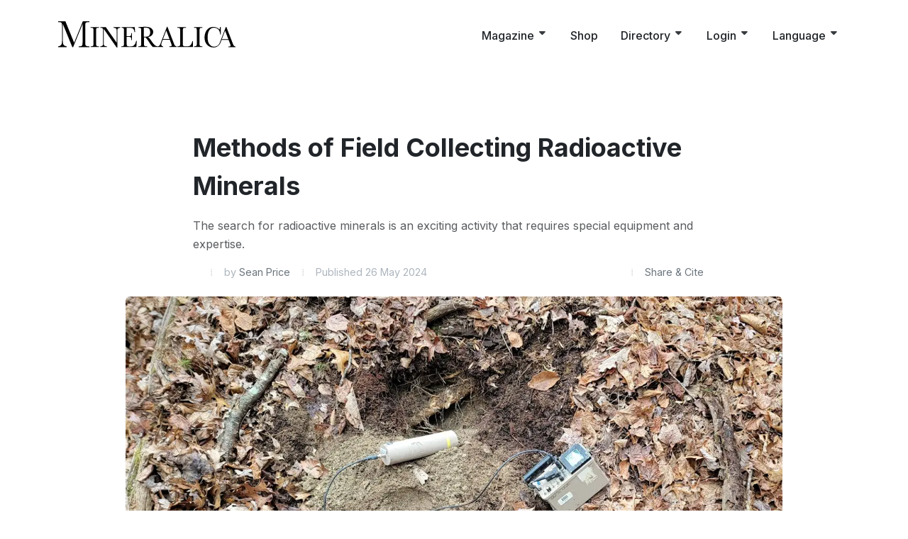

--- FILE ---
content_type: text/html; charset=utf-8
request_url: https://mineralica.com/en/magazine/methods-of-field-collecting-radioactive-minerals-e9j6f2
body_size: 16468
content:
<!DOCTYPE html>

<html dir="ltr" lang="en-US">


<head>
	

	<title>Methods of Field Collecting Radioactive Minerals</title>
    <meta name="description" content="The search for radioactive minerals is an exciting activity that requires special equipment and expertise.">

    
    <script type="application/ld+json">
        {
            "@context": "https://schema.org",
            "@type": "Article",
            "headline": "Methods of Field Collecting Radioactive Minerals",
            "image": [
                "https://mineralica-articlebucket.s3.eu-central-1.amazonaws.com/e9j6f2/663e3d6ef534f4cb6d6f71ad/full.webp"
            ],
            "datePublished": "2024-05-26T17:56:43",
            "dateModified": "2024-05-26T17:56:43",
            "author": [
                {"name": "Sean Price", "@type": "Person"}
            ]
        }
    </script>

    <meta property="og:type" content="article">
    <meta property="og:title" content="Methods of Field Collecting Radioactive Minerals">
    <meta property="og:url" content="https://mineralica.com/en/magazine/methods-of-field-collecting-radioactive-minerals-e9j6f2">
    <meta property="og:image" content="https://mineralica-articlebucket.s3.eu-central-1.amazonaws.com/e9j6f2/663e3d6ef534f4cb6d6f71ad/full.webp">
    <meta property="og:description" content="The search for radioactive minerals is an exciting activity that requires special equipment and expertise.">
    <meta property="article:author" content="Sean Price">
    <meta property="article:published_time" content="2024-05-26T17:56:43">
    <meta property="article:modified_time" content="2024-05-26T17:56:43">
    <meta property="article:section" content="Mineralogy">
    

    




    
    <link rel="alternate" hreflang="en" href="https://mineralica.com/en/magazine/methods-of-field-collecting-radioactive-minerals-e9j6f2" />
    <link rel="alternate" hreflang="de" href="https://mineralica.com/de/magazin/methoden-zum-sammeln-radioaktiver-mineralien-im-gelaende-e9j6f2" />
    <link rel="alternate" hreflang="x-default" href="https://mineralica.com/en/magazine/methods-of-field-collecting-radioactive-minerals-e9j6f2" />
    

    
    

    

	<meta http-equiv="content-type" content="text/html; charset=utf-8">
	<meta http-equiv="x-ua-compatible" content="IE=edge">


	<!-- Font Imports -->
	<link rel="preconnect" href="https://fonts.googleapis.com">
	<link rel="preconnect" href="https://fonts.gstatic.com" crossorigin>
	<link href="https://fonts.googleapis.com/css2?family=Inter:wght@300;400;500;600;700&family=PT+Serif:ital@0;1&display=swap" rel="stylesheet">











    
		<link rel="stylesheet" href="/static/gen/all.css">
	


	<meta name="viewport" content="width=device-width, initial-scale=1">

	<link rel="icon" href="/static/img/Favicon.png">

</head>

<body class="stretched">

	<!-- Document Wrapper
	============================================= -->
	<div id="wrapper" class="clearfix">

		<!-- Header -->
        
        
		





<!-- Header
		============================================= -->
        
		<header id="header" data-sticky-shrink="false">
			<div id="header-wrap" class="border-bottom-0">
				<div class="container">
					<div class="header-row top-search-parent">

						<!-- Logo
						============================================= -->
						<div id="logo">
							<a href="/en/magazine/">
								<img class="logo-default" src="/static/img/Mineralica-Logo.svg" alt="Mineralica Logo">
								<img class="logo-dark" src="/static/img/Mineralica-Logo.svg" alt="Mineralica Logo">
							</a>
						</div><!-- #logo end -->

						<!--<div class="header-misc">

							Top Search
							=============================================
							Should open up a popup on click where to select what is searched for
							<div id="top-search" class="header-misc-icon">
								<a href="#" id="top-search-trigger"><i class="uil uil-search"></i><i class="bi-x-lg"></i></a>
							</div>
						</div>-->

						<div class="primary-menu-trigger">
							<button class="cnvs-hamburger" type="button" title="Open Mobile Menu">
								<span class="cnvs-hamburger-box"><span class="cnvs-hamburger-inner"></span></span>
							</button>
						</div>

						<!-- Primary Navigation
						============================================= -->
						<nav class="primary-menu with-arrows">

							<ul class="menu-container">
								<li class="menu-item sub-menu">
									<a class="menu-link" href="/en/magazine/"><div>Magazine<i class="sub-menu-indicator fa-solid fa-caret-down"></i></div></a>
									<ul class="sub-menu-container" style="">
										<li class="menu-item" style="">
											<a class="menu-link" href="/en/magazine/"><div>Home</div></a>
										</li>
                                        <li class="menu-item" style="">
											<a class="menu-link" href="/en/magazine/print-magazine"><div>Mineralica Magazine</div></a>
										</li>
										<li class="menu-item" style="">
											<a class="menu-link" href="/en/magazine/articles_by_year"><div>Articles by Year</div></a>
										</li>
                                        <li class="menu-item" style="">
											<a class="menu-link" href="/en/magazine/newsletter"><div>Newsletter</div></a>
										</li>
										<li class="menu-item-divider" style=""></li>
                                        <li class="menu-item" style="">
											<a class="menu-link" href="/en/magazine/subscription"><div><i class="fa-solid fa-calendar-check"></i>Subscribe</div></a>
										</li>
										<li class="menu-item" style="">
											<a class="menu-link" href="/en/magazine/publish"><div><i class="fa-solid fa-pencil-alt"></i>Publish with us!</div></a>
										</li>
									</ul>
								    <button class="sub-menu-trigger fa-solid fa-chevron-right"><span class="visually-hidden">Open Sub-Menu</span></button>
                                </li>

                                <li class="menu-item">
                                    <a class="menu-link" href="/en/shop/"><div>Shop</div></a>
                                </li>


                                <li class="menu-item sub-menu">
									<a class="menu-link" href="/en/directory/tradefairs/"><div>Directory<i class="sub-menu-indicator fa-solid fa-caret-down"></i></div></a>
									<ul class="sub-menu-container" style="">
                                        <li class="menu-item" style="">
											<a class="menu-link" href="/en/directory/tradefairs/calendar"><div>Show Calendar</div></a>
										</li>
										<li class="menu-item" style="">
											<a class="menu-link" href="/en/directory/tradefairs/"><div>Show &amp; Trade fair List</div></a>
										</li>
										<li class="menu-item" style="">
											<a class="menu-link" href="/en/directory/museums/"><div>Museums</div></a>
										</li>
									</ul>
								    <button class="sub-menu-trigger fa-solid fa-chevron-right"><span class="visually-hidden">Open Sub-Menu</span></button>
                                </li>


                                <li class="menu-item sub-menu">
                                    
									<a class="menu-link" href="/en/login"><div>Login<i class="sub-menu-indicator fa-solid fa-caret-down"></i></div></a>
                                    <ul class="sub-menu-container" style="">
										<li class="menu-item" style="">
											<a class="menu-link" href="/en/login"><div><i class="fas fa-check"></i>Save shipping address</div></a>
										</li>
                                        <li class="menu-item" style="">
											<a class="menu-link" href="/en/login"><div><i class="fas fa-check"></i>Manage subscription</div></a>
										</li>
                                        <li class="menu-item" style="">
                                            <a class="menu-link" href="/en/login"><div><i class="fas fa-check"></i>View order history</div></a>
                                        </li>
									</ul>
                                    
								    <button class="sub-menu-trigger fa-solid fa-chevron-right"><span class="visually-hidden">Open Sub-Menu</span></button>
                                </li>

                                <li class="menu-item sub-menu">
									<a class="menu-link" href="#"><div>Language<i class="sub-menu-indicator fa-solid fa-caret-down"></i></div></a>
									<ul class="sub-menu-container" style="">
                                        
                                            

                                        

                                        
                                        <li class="menu-item" style="">
											<a class="menu-link" href="/de/magazin/methoden-zum-sammeln-radioaktiver-mineralien-im-gelaende-e9j6f2"><div>German</div></a>
										</li>
                                        
                                        
                                        <li class="menu-item" style="">
                                            <a class="menu-link" href="/en/magazine/methods-of-field-collecting-radioactive-minerals-e9j6f2"><div>English</div></a>
                                        </li>
                                        

                                        


									</ul>
								    <button class="sub-menu-trigger fa-solid fa-chevron-right"><span class="visually-hidden">Open Sub-Menu</span></button>
                                </li>

							</ul>

						</nav><!-- #primary-menu end -->





					</div>
				</div>
			</div>
			<div class="header-wrap-clone"></div>
		</header>
        

		<!--<section id="breadcrumbs">
			<div class="">
				<div class="container clearfix">

					<div class="row">
						<div class="d-flex justify-content-between">
							<nav aria-label="breadcrumb">
								<ol class="breadcrumb">
									<li class="breadcrumb-item"><a href="#">Home</a></li>
									<li class="breadcrumb-item"><a href="#">Magazine</a></li>
									<li class="breadcrumb-item"><a href="#">2023</a></li>
									<li class="breadcrumb-item active" aria-current="page">Portfolio</li>
								</ol>
							</nav>
							<div class="btn-group">
								<button type="button" class="button button-border button-border-thin button-mini" data-bs-toggle="dropdown" aria-haspopup="true" aria-expanded="false">
									Language
								</button>
								<div class="dropdown-menu" style="">
									<a class="dropdown-item" href="">Deutsch</a>
								</div>
							</div>
						</div>
					</div>
				</div>
			</div>
        </section>-->

        <!-- Content -->
        

		<section id="article">
			<div class="content-wrap">
				<div class="container">
					                    
                    <div class="row justify-content-center">
						<div class="col-lg-8">

							<h1 class="mb-3 fw-bold h1">Methods of Field Collecting Radioactive Minerals</h1>
							<p class="text-muted mb-3">The search for radioactive minerals is an exciting activity that requires special equipment and expertise.</p>

                            
							<div class="entry-meta d-flex justify-content-between mb-4">
								<ul>
									<li class="no-separator"><span>by</span> <a href="#">Sean Price</a></li>
                                    
									<li>Published 26 May 2024</li>
                                    
								</ul>
								<ul>
									<li><a class="" data-bs-toggle="modal" data-bs-target="#share-modal">Share &amp; Cite</a></li>

                                    
									<div class="modal fade text-start" id="share-modal" tabindex="-1" role="dialog" aria-labelledby="ShareModal" aria-hidden="true">
										<div class="modal-dialog modal-lg">
											<div class="modal-content">
												<div class="modal-header">
													<h4 class="modal-title" id="myModalLabel">Share this Article</h4>
													<button type="button" class="btn-close btn-sm" data-bs-dismiss="modal" aria-hidden="true"></button>
												</div>
												<div class="modal-body">
													<p>You can share this article by the URL to this webpage or cite it.
													</p>

													<label for="article_share_url">Link to this article</label>
													<input id="article_share_url" class="form-control" value="https://mineralica.com/en/magazine/methods-of-field-collecting-radioactive-minerals-e9j6f2" readonly><br>

													<label for="article_share_cite">How to cite this article</label>
													<input id="article_share_cite" class="form-control" value="Sean Price (2024): Methods of Field Collecting Radioactive Minerals, Mineralica" readonly>

												</div>
											</div>
										</div>
									</div>
                                    
								</ul>
							</div>
                            
						</div>
					</div>
                    <div class="row justify-content-center">
						<div class="col-lg-10">
                            <figure class="" style="margin-right: auto;margin-left: auto;display: table;">
								<img src="https://mineralica-articlebucket.s3.eu-central-1.amazonaws.com/e9j6f2/663e3d6ef534f4cb6d6f71ad/full.webp" class="figure-img img-fluid rounded" alt="Using highly sensitive measuring devices in the field, minerals that naturally emit radiation can be found.">


                                
                                <figcaption class="figure-caption">Using highly sensitive measuring devices in the field, minerals that naturally emit radiation can be found. <i class="fa-regular fa-copyright"></i> Sean Price</figcaption>

                                

							</figure>
                        </div>
                    </div>

                    
                    <div class="row justify-content-center" id="table_of_content">
						<div class="col-lg-6">
							<h2 class="mb-3 fw-bold h2">Table of Contents</h2>
							<ul class="iconlist mb-0">

								


								<li><i class="fa-solid fa-caret-right"></i><a href="#1">Introduction</a>

									

								</li>
								


								<li><i class="fa-solid fa-caret-right"></i><a href="#2">Equipment Selection</a>

									

								</li>
								


								<li><i class="fa-solid fa-caret-right"></i><a href="#3">Methods at Home</a>

									

								</li>
								


								<li><i class="fa-solid fa-caret-right"></i><a href="#4">Methods in the Field</a>

									

								</li>
								


								<li><i class="fa-solid fa-caret-right"></i><a href="#5">Cleaning and Storage</a>

									

								</li>
								


								<li><i class="fa-solid fa-caret-right"></i><a href="#6">Conclusion</a>

									

								</li>
								
							</ul>
						</div>
					</div>
                    

                    
                        
                        
                    


                    

                    

                    


					<div class="row justify-content-center ">
						<div class="col-lg-6 mt-5">
                            

							
							<h2 id="1" class="mb-3 fw-bold h2">Introduction</h2>
							

						</div>
					</div>
                    

                    

					
					<div class="row justify-content-center ">
						<div class="col-lg-6">
							<p>The typical tools of the exploration geologist or recreational rockhound are well known to most of us who, at some point, have ventured into the field with aspirations of collecting minerals. This assortment of tools usually includes a hand pick, shovel, hand lens, sledge hammer, chisels, a backpack, and a map. In the case of gold prospectors, the tool choices shift slightly to accommodate their specific needs. Where hammers and chisels are the go-to for hard rock miners, gold pans, classifier screens, and sluice boxes better suit the needs for the recovery of gold. Collecting radioactive minerals is no less a tailored task and requires its own specific tools and equipment for efficient results. However, unlike other popular collecting practices, most collectors find to be the most interesting aspect of radioactive minerals to be the way to find them. This of course being that they are inherently radioactive and therefore, are detectable by sensitive equipment. Geiger counters, or more appropriately, scintillation detectors, are the only truly necessary pieces of equipment for the collection of radioactive minerals. While other electronic tools utilize &ldquo;active&rdquo; detection methods (whereby a signal or force of some kind is emitted by the device; i.e., metal detectors, UV lights), scintillation detectors operate &ldquo;passively&rdquo; by waiting for a signal emitted from the mineral that the device can measure (i.e., seismometers, thermometers). The following discussion should serve as an introduction to the proper methods for the recovery of radioactive minerals and may be applied broadly. I highly recommend that the reader engages in some previous study regarding radioactive minerals and the safety precautions that should be taken with them.</p>
						</div>
					</div>

					





                    


                    

                    


					<div class="row justify-content-center ">
						<div class="col-lg-6 mt-5">
                            

							
							<h2 id="2" class="mb-3 fw-bold h2">Equipment Selection</h2>
							

						</div>
					</div>
                    

                    

					
					<div class="row justify-content-center ">
						<div class="col-lg-6">
							<p>It is important to understand the difference between a geiger counter and a <strong>scintillation detector</strong> (more commonly referred to simply as a <strong>scintillator</strong>). While the operational characteristics of both are different, the details of each will not be covered in this article. The most significant difference for the collector is that a scintillator instrument is far more sensitive than a geiger counter and is therefore the better tool for radioactive mineral collecting and prospecting. When selecting a suitable scintillator, I recommend that the reader most strongly consider cost at purchase. Other factors&mdash;such as brand or scintillating material&mdash;are important, but to the individual who is only interested in finding radioactive minerals, these factors may not be vital. Additional information can always be learned along the way for the interested collector. A typical scintillator setup consists of three main components: the probe, which contains the scintillation material (Thallium Doped Sodium Iodide (NaI(Tl)), Cesium Iodide (CsI), plastic or others), a coaxial cable with the proper adapters, and a meter that provides audio and visual feedback to the user. Finally, it is in your best interest to purchase a high quality, hard plastic carrying case for your equipment to protect it during transportation.</p>
						</div>
					</div>

					





                    

					
                    <div class="row justify-content-center ">
                        <div class="col-12 p-0 d-flex justify-content-center" data-lightbox="gallery">
                            
                            <div class="entry mb-3">
                                <div class="rounded-1 p-2">
                                    <figure class="figure" style="max-width: 494px;">
                                        
                                        

                                        <a href="https://mineralica-articlebucket.s3.eu-central-1.amazonaws.com/e9j6f2/663df8015e0ac932d3dfd229/full.webp" data-lightbox="gallery-item" title="GMC 320 plus geiger counter using a GM tube to detect radiation.">
                                            
                                            <img src="https://mineralica-articlebucket.s3.eu-central-1.amazonaws.com/e9j6f2/663df8015e0ac932d3dfd229/preview.webp" class="figure-img rounded" alt="GMC 320 plus geiger counter using a GM tube to detect radiation. Copyright Sean Price"loading="lazy">
                                        </a>

                                        <figcaption class="figure-caption"><span>GMC 320 plus geiger counter using a GM tube to detect radiation.</span>
                                            <span class="text-nowrap"> <i class="fa-regular fa-copyright"></i> Sean Price</span>
                                        </figcaption>
                                    </figure>
                                </div>
                            </div>
                            
                        </div>
					</div>

                    





                    

					
					<div class="row justify-content-center ">
						<div class="col-lg-6">
							<p>The best methods for acquiring a working scintillator is to either purchase one new from one of the many companies that still produce them or to scout second hand sales platforms such as Ebay or Facebook Marketplace. Almost all of my personal radiation detection equipment was purchased on these&nbsp;two platforms. The typical price range for a used scintillator with a meter is between 300 and 1000 USD. Factory new devices are typically much more expensive, usually ranging into the thousands of dollars.</p>
						</div>
					</div>

					





                    

					
                    <div class="row justify-content-center ">
                        <div class="col-12 p-0 d-flex justify-content-center" data-lightbox="gallery">
                            
                            <div class="entry mb-3">
                                <div class="rounded-1 p-2">
                                    <figure class="figure" style="max-width: 395px;">
                                        
                                        

                                        <a href="https://mineralica-articlebucket.s3.eu-central-1.amazonaws.com/e9j6f2/663df97d5e0ac932d3dfd22c/full.webp" data-lightbox="gallery-item" title="Ludlum Measurements, Inc. Model 3 with a 44-2 scintillation probe attached.">
                                            
                                            <img src="https://mineralica-articlebucket.s3.eu-central-1.amazonaws.com/e9j6f2/663df97d5e0ac932d3dfd22c/preview.webp" class="figure-img rounded" alt="Ludlum Measurements, Inc. Model 3 with a 44-2 scintillation probe attached. Copyright Sean Price"loading="lazy">
                                        </a>

                                        <figcaption class="figure-caption"><span>Ludlum Measurements, Inc. Model 3 with a 44-2 scintillation probe attached.</span>
                                            <span class="text-nowrap"> <i class="fa-regular fa-copyright"></i> Sean Price</span>
                                        </figcaption>
                                    </figure>
                                </div>
                            </div>
                            
                        </div>
					</div>

                    





                    

					
					<div class="row justify-content-center ">
						<div class="col-lg-6">
							<p>Personally, I have not seen any good reason to purchase new equipment when there is a good variety of working used equipment available. The most common brand of radiation detection equipment is Ludlum Measurements, Inc. I highly recommend their products. A relatively new manufacturer for scintillation detection devices is RadiaCodetm. This company makes a very affordable all-in-one device that is excellent for prospecting&nbsp;(Radiacode versions 101, 102, 103)&nbsp;and can even handle some simple gamma spectroscopy that can be used to identify the particular radioactive isotope(s) in the mineral. Do not buy one of the old Civil Defense yellow geiger counters for prospecting minerals. Those particular devices are really only sensitive to the radioactive byproducts of nuclear detonations.</p>
						</div>
					</div>

					





                    

					
                        
                            <div class="row justify-content-center  my-4">
                                <div class="col-lg-8">
                                    <div class="bg-light p-3">
                                        <div class="row g-3 align-items-center">
                                            <div class="col-5">
                                                <img src="/static/img/ads/2025-1.webp"
                                                     class="img-fluid" alt="Ad Image">
                                            </div>
                                            <div class="col-7">
                                                <h5 class="fw-bold mb-2 fs-4">The new premium magazine for mineral collectors</h5>
                                                <p class="mb-0 fs-5 text-muted">4 issues per year – packed with fascinating finds, expert knowledge, and collector passion. The first bilingual magazine (German/English), including full online access.</p>
                                                <a href="/en/magazine/subscription"
                                                   class="btn btn-primary mt-3">
                                                    <i class="fa-solid fa-chevron-right"></i> Explore subscription
                                                </a>
                                            </div>

                                        </div>
                                    </div>
                                </div>
                            </div>
                        





                    





                    

					
                    <div class="row justify-content-center ">
                        <div class="col-12 p-0 d-flex justify-content-center" data-lightbox="gallery">
                            
                            <div class="entry mb-3">
                                <div class="rounded-1 p-2">
                                    <figure class="figure" style="max-width: 716px;">
                                        
                                        

                                        <a href="https://mineralica-articlebucket.s3.eu-central-1.amazonaws.com/e9j6f2/663dfa275e0ac932d3dfd22f/full.webp" data-lightbox="gallery-item" title="Radiacode 102 all-in-one device with a digital display.">
                                            
                                            <img src="https://mineralica-articlebucket.s3.eu-central-1.amazonaws.com/e9j6f2/663dfa275e0ac932d3dfd22f/preview.webp" class="figure-img rounded" alt="Radiacode 102 all-in-one device with a digital display. Copyright Sean Price"loading="lazy">
                                        </a>

                                        <figcaption class="figure-caption"><span>Radiacode 102 all-in-one device with a digital display.</span>
                                            <span class="text-nowrap"> <i class="fa-regular fa-copyright"></i> Sean Price</span>
                                        </figcaption>
                                    </figure>
                                </div>
                            </div>
                            
                        </div>
					</div>

                    





                    


                    

                    


					<div class="row justify-content-center ">
						<div class="col-lg-6 mt-5">
                            

							
							<h2 id="3" class="mb-3 fw-bold h2">Methods at Home</h2>
							

						</div>
					</div>
                    

                    

					
					<div class="row justify-content-center ">
						<div class="col-lg-6">
							<p>Before ever going out into the field to collect minerals of any kind, you must start with the research phase. In my experience, a broad search of literature and scientific publications was always the first step to find minerals in nature. Individual publications on particular mining districts containing mine descriptions, identified mineral species, and mine maps are some of the most useful resources available. The research phase may, at times, appear daunting to those who are just beginning to prospect. However, modern databases like www.mindat.org&nbsp;and thediggings.com are excellent starting points for both amateurs and more experienced collectors. My personal method for researching new localities involves the use of around 10 different applications, programs, and websites. I typically read between two and five peer-reviewed journal publications pertaining to the mine in question, if they are available. Most radioactive minerals and rare earth element (REE) minerals form in a type of igneous rock called a <strong>pegmatite</strong>. Locating these types of rocks can narrow your search.</p>
						</div>
					</div>

					





                    

					
					<div class="row justify-content-center ">
						<div class="col-lg-6">
							<p>My first choice to see which mines are listed to have produced radioactive minerals as well as any previously compiled literature is always www.mindat.org. However, the mineral data for Mindat is not always up to date, and some of the more obscure minerals (like many radioactive minerals) are not listed for one reason or another. This is usually because the original mine report or supporting literature fails to mention it. This dilemma may be resolved in one of two ways. You may choose to either extrapolate from other mineralogical information or broaden/generalize your search. For example, if the mine you are looking at on Mindat lists pegmatite minerals such as quartz, feldspar group, mica group, and garnet group minerals and also lists allanite group, or monazite (common REE minerals), it could be hypothesized that there may be other REE minerals present such as uraninite or samarskite that were never properly identified. On the other hand, if Mindat or the literature make no mention of any REE minerals and only generic pegmatite minerals are listed for the mine (quartz, feldspar group, mica group, garnet group) it may be useful to expand your search to see what other mines in the vicinity or district report. You may also consider checking to see if those same mines have accessible tailings piles&mdash; these are always worth checking out if you are able.</p>
						</div>
					</div>

					





                    

					
					<div class="row justify-content-center ">
						<div class="col-lg-6">
							<p>The second step is to investigate the available literature on the mine or district you will be visiting. Literature sources often provide very helpful information that may not be given on more general databases like Mindat. Mindat is usually very good at listing the available literature. However, if this is not the case, geologic bulletins are a good start and usually lead you to more information. A general Google search is usually enough (<i>i.e.</i>, &ldquo;uranium deposits of the United States&rdquo;). However, using a tailored search engine like Google Scholar may be better for finding informative and reliable results.</p>
<p></p>
						</div>
					</div>

					





                    

					
                    <div class="row justify-content-center ">
                        <div class="col-12 p-0 d-flex justify-content-center" data-lightbox="gallery">
                            
                            <div class="entry mb-3">
                                <div class="rounded-1 p-2">
                                    <figure class="figure" style="max-width: 443px;">
                                        
                                        

                                        <a href="https://mineralica-articlebucket.s3.eu-central-1.amazonaws.com/e9j6f2/663dffd55e0ac932d3dfd237/full.webp" data-lightbox="gallery-item" title="Identifying the features of a mine using LiDAR with hillshade.">
                                            
                                            <img src="https://mineralica-articlebucket.s3.eu-central-1.amazonaws.com/e9j6f2/663dffd55e0ac932d3dfd237/preview.webp" class="figure-img rounded" alt="Identifying the features of a mine using LiDAR with hillshade. Copyright Sean Price"loading="lazy">
                                        </a>

                                        <figcaption class="figure-caption"><span>Identifying the features of a mine using LiDAR with hillshade.</span>
                                            <span class="text-nowrap"> <i class="fa-regular fa-copyright"></i> Sean Price</span>
                                        </figcaption>
                                    </figure>
                                </div>
                            </div>
                            
                            <div class="entry mb-3">
                                <div class="rounded-1 p-2">
                                    <figure class="figure" style="max-width: 443px;">
                                        
                                        

                                        <a href="https://mineralica-articlebucket.s3.eu-central-1.amazonaws.com/e9j6f2/663dffd35e0ac932d3dfd236/full.webp" data-lightbox="gallery-item" title="Blue: outline of workings, Red: outline of tailings piles, Green: old access road.">
                                            
                                            <img src="https://mineralica-articlebucket.s3.eu-central-1.amazonaws.com/e9j6f2/663dffd35e0ac932d3dfd236/preview.webp" class="figure-img rounded" alt="Blue: outline of workings, Red: outline of tailings piles, Green: old access road. Copyright Sean Price"loading="lazy">
                                        </a>

                                        <figcaption class="figure-caption"><span>Blue: outline of workings, Red: outline of tailings piles, Green: old access road.</span>
                                            <span class="text-nowrap"> <i class="fa-regular fa-copyright"></i> Sean Price</span>
                                        </figcaption>
                                    </figure>
                                </div>
                            </div>
                            
                        </div>
					</div>

                    





                    

					
                        
                            <div class="row justify-content-center  my-4">
                                <div class="col-lg-8">
                                    <div class="bg-light p-3">
                                        <div class="row g-3 align-items-center">
                                            <div class="col-5">
                                                <img src="/static/img/ads/2025-1-1.webp" class="img-fluid" alt="Ad Image">
                                            </div>
                                            <div class="col-7">
                                                <h5 class="fw-bold mb-2 fs-4">The must-have for everyone who collects minerals</h5>
                                                <p class="mb-0 fs-5 text-muted">Mineralica is your premium collector’s magazine – made exclusively for lovers of minerals and fossils. In print, bilingual, and with full access to the complete online library.</p>
                                                <a href="/en/magazine/subscription"
                                                   class="btn btn-primary mt-3">
                                                    <i class="fa-solid fa-chevron-right"></i> View issue preview
                                                </a>
                                            </div>

                                        </div>
                                    </div>
                                </div>
                            </div>
                        





                    





                    

					
					<div class="row justify-content-center ">
						<div class="col-lg-6">
							<p>Finally, confirm that the mine locality data is correct. This can be accomplished using either of the aforementioned websites in combination with an open source mapping software like Google Maps. By selecting &ldquo;terrain&rdquo; under the layers tab, you may be able to view the profile of the mine or the tailings piles (if they are large enough). There are other resources you may use to pinpoint the locations of the mines that may be easily found online with a few Google searches. Always make sure to be safe when approaching and exploring abandoned or active mines and be sure to follow the general rockhounding rules and etiquette. Always obtain the necessary permissions to collect and fill in any holes you may create. Sources like Mindat may not always mention if an area is private property or not. Ensuring that you have permission is your responsibility as a collector.</p>
						</div>
					</div>

					





                    


                    

                    


					<div class="row justify-content-center ">
						<div class="col-lg-6 mt-5">
                            

							
							<h2 id="4" class="mb-3 fw-bold h2">Methods in the Field</h2>
							

						</div>
					</div>
                    

                    

					
					<div class="row justify-content-center ">
						<div class="col-lg-6">
							<p>There are typically two approaches to collecting minerals on-site: recovery of <strong>in-situ</strong>&nbsp;material and recovery from tailings piles. There are several issues associated with recovery of in-situ material&mdash;primarily safety. It should also be noted that radioactive minerals are one of the least common minerals that are going to be present at the mine or locality. Therefore, collecting them may require a large effort to reach and subsequently extract the mineral from the host rock. This may not be worthwhile if it poses safety risks. In my experience, collecting efforts are far more productive in searching mine tailings. Not only is it easier and generally safer to access, the material is also spread out over a larger area. This increases the chances of encountering a radioactive mineral specimen.</p>
<p>When you&rsquo;re ready to start looking for radioactive minerals, turn your scintillation device on and identify what the local background radiation is in units of <strong>counts per minute</strong>&nbsp;(CPM). This should be done as far away from the actual ground as possible for the most reliable results. I tend to hold the meter in one hand and the probe high above my head with the other. Once you are satisfied with what you feel is the average CPM for that particular area, you may begin searching. If your detection device operates using an audible clicking feedback, you will develop a sense for the typical interval between the individual clicks or counts. When approaching a radioactive mineral, you will notice a distinct increase in the rate of clicks that will continue to increase as you get closer to the mineral. When you are exceptionally close to recovering the mineral, it may become impossible to differentiate one click from another. Similarly, if your detection device has visual feedback, you will need to watch the needle or screen for any increases in CPM beyond the background for the area. In either case, adjusting the sensitivity of the meter may be beneficial, if the device allows it. Adjusting the sensitivity helps to reduce the &ldquo;noise&rdquo; from background radiation. Note, on the meters made by Ludlum, there is either a switch or a dial to adjust the sensitivity logarithmically.</p>
<p></p>
<p></p>
						</div>
					</div>

					





                    

					
                    <div class="row justify-content-center ">
                        <div class="col-12 p-0 d-flex justify-content-center" data-lightbox="gallery">
                            
                            <div class="entry mb-3">
                                <div class="rounded-1 p-2">
                                    <figure class="figure" style="max-width: 350px;">
                                        
                                        

                                        <a href="https://mineralica-articlebucket.s3.eu-central-1.amazonaws.com/e9j6f2/663e1c9b5e0ac932d3dfd23d/full.webp" data-lightbox="gallery-item" title="The epicenter of a &ldquo;higher than background&rdquo; target. Targets can be &ldquo;flagged&rdquo; for further investigation, as was done here.">
                                            
                                            <img src="https://mineralica-articlebucket.s3.eu-central-1.amazonaws.com/e9j6f2/663e1c9b5e0ac932d3dfd23d/preview.webp" class="figure-img rounded" alt="The epicenter of a &ldquo;higher than background&rdquo; target. Targets can be &ldquo;flagged&rdquo; for further investigation, as was done here. Copyright Sean Price"loading="lazy">
                                        </a>

                                        <figcaption class="figure-caption"><span>The epicenter of a &ldquo;higher than background&rdquo; target. Targets can be &ldquo;flagged&rdquo; for further investigation, as was done here.</span>
                                            <span class="text-nowrap"> <i class="fa-regular fa-copyright"></i> Sean Price</span>
                                        </figcaption>
                                    </figure>
                                </div>
                            </div>
                            
                        </div>
					</div>

                    





                    

					
					<div class="row justify-content-center ">
						<div class="col-lg-6">
							<p>The best way to maximize the potential for detecting radioactive minerals is to conduct a grid search. Very similar to how treasure hunters use a metal detector to sweep a beach or field for precious metals or artifacts, moving across a tailings pile in a grid pattern with your scintillator in hand will greatly increase your ability to detect radioactive minerals. Walking a straight line with the scintillator as close to the ground as possible up and down the tailings pile with each subsequent line being parallel to the last will quickly cover a lot of ground. Sweeping the scintillator back and forth across your path increases the area you can cover with each pass. Once an area of increased radiation is discovered, you should identify the epicenter of the radioactivity and dig down carefully or mark it using flags to revisit later.</p>
						</div>
					</div>

					





                    

					
                    <div class="row justify-content-center ">
                        <div class="col-12 p-0 d-flex justify-content-center" data-lightbox="gallery">
                            
                            <div class="entry mb-3">
                                <div class="rounded-1 p-2">
                                    <figure class="figure" style="max-width: 621px;">
                                        
                                        

                                        <a href="https://mineralica-articlebucket.s3.eu-central-1.amazonaws.com/e9j6f2/663e1d4e5e0ac932d3dfd240/full.webp" data-lightbox="gallery-item" title="Using the probe to survey as you dig the hole deeper.">
                                            
                                            <img src="https://mineralica-articlebucket.s3.eu-central-1.amazonaws.com/e9j6f2/663e1d4e5e0ac932d3dfd240/preview.webp" class="figure-img rounded" alt="Using the probe to survey as you dig the hole deeper. Copyright Sean Price"loading="lazy">
                                        </a>

                                        <figcaption class="figure-caption"><span>Using the probe to survey as you dig the hole deeper.</span>
                                            <span class="text-nowrap"> <i class="fa-regular fa-copyright"></i> Sean Price</span>
                                        </figcaption>
                                    </figure>
                                </div>
                            </div>
                            
                        </div>
					</div>

                    





                    

					
					<div class="row justify-content-center ">
						<div class="col-lg-6">
							<p>Once you begin to dig into the ground, you should continuously check and recheck the hole with the scintillator to ensure you are chasing the mineral in the correct direction. Progressive increases in intensity will point you in the correct direction. It is best to scan the hole you have created in a front to back, side to side pattern. In the event that the hole no longer measures the same intensity, sweep the probe over the material you just removed from the hole in case you have already excavated the radiation source. If the mineral is large enough to be seen inside the hole but is not able to be pulled out, carefully dig around it with smaller hand tools and avoid prying, as most radioactive materials are brittle from their own radioactivity leading to a destruction of their crystallinity (called <strong>metamictization</strong>). On the other hand, if you are digging, and the radiation intensity is irregular or seems to change randomly, you may be experiencing what is referred to as ground effect. This is when small amounts of radioactive material is localized but irregularly dispersed leading to some confusing results. In these cases, I typically move on to the next spot. Once you have recovered the mineral, take the time to put it in a safe place. I tend to return to my vehicle or my backpack so that I reduce my overall exposure to higher levels of radiation. Also, when handled one at a time, the risk of damaging specimens by grinding may be reduced. If you are visiting multiple localities in a single day, be sure to keep the material from the individual mines separated so you can document them properly later.</p>
						</div>
					</div>

					





                    

					
                        
                            <div class="row justify-content-center  my-4">
                                <div class="col-lg-8">
                                    <div class="bg-light p-3">
                                        <div class="row g-3 align-items-center">
                                            <div class="col-5">
                                                <img src="/static/img/ads/2024.webp" class="img-fluid" alt="Ad Image">
                                            </div>
                                            <div class="col-7">
                                                <h5 class="fw-bold mb-2 fs-4">Discover more fascinating stories like this?
                                                </h5>
                                                <p class="mb-0 fs-5 text-muted">Mineralica brings you the most fascinating finds, places, and people from the world of mineral collectors – in print and online. A must-have for every collector.</p>
                                                <a href="/en/magazine/subscription"
                                                   class="btn btn-primary mt-3">
                                                    <i class="fa-solid fa-chevron-right"></i> Subscribe now and never miss an issue
                                                </a>
                                            </div>
                                        </div>
                                    </div>
                                </div>
                            </div>
                        





                    





                    


                    

                    


					<div class="row justify-content-center ">
						<div class="col-lg-6 mt-5">
                            

							
							<h2 id="5" class="mb-3 fw-bold h2">Cleaning and Storage</h2>
							

						</div>
					</div>
                    

                    

					
					<div class="row justify-content-center ">
						<div class="col-lg-6">
							<p>After you have successfully recovered your radioactive minerals, you will want to clean them to remove any excess dirt or debris before storing them in your collection. Carefully wash off the dirt using a soft toothbrush and a bucket filled with warm water and soap. In some cases where there may be more fragile secondary uranium minerals associated with the specimen, more care must be given to prevent damage. However, in most cases, minerals like allanite, samarskite, and uraninite are not as friable and may be cleaned more aggressively. The waste material and the water you use should be disposed of outside if possible. There is usually no radioactive material in the water or sediments, so it is safe to dispose of in a similar way to other dirty water. I don&rsquo;t typically clean minerals in my sink at home to avoid sediment buildup in my pipes.</p>
						</div>
					</div>

					





                    

					
                    <div class="row justify-content-center ">
                        <div class="col-12 p-0 d-flex justify-content-center" data-lightbox="gallery">
                            
                            <div class="entry mb-3">
                                <div class="rounded-1 p-2">
                                    <figure class="figure" style="max-width: 197px;">
                                        
                                        

                                        <a href="https://mineralica-articlebucket.s3.eu-central-1.amazonaws.com/e9j6f2/663e39875e0ac932d3dfd246/full.webp" data-lightbox="gallery-item" title="Samarskite from Deep Creek No. 1 Mine in North Carolina.">
                                            
                                            <img src="https://mineralica-articlebucket.s3.eu-central-1.amazonaws.com/e9j6f2/663e39875e0ac932d3dfd246/preview.webp" class="figure-img rounded" alt="Samarskite from Deep Creek No. 1 Mine in North Carolina. Copyright Sean Price"loading="lazy">
                                        </a>

                                        <figcaption class="figure-caption"><span>Samarskite from Deep Creek No. 1 Mine in North Carolina.</span>
                                            <span class="text-nowrap"> <i class="fa-regular fa-copyright"></i> Sean Price</span>
                                        </figcaption>
                                    </figure>
                                </div>
                            </div>
                            
                            <div class="entry mb-3">
                                <div class="rounded-1 p-2">
                                    <figure class="figure" style="max-width: 197px;">
                                        
                                        

                                        <a href="https://mineralica-articlebucket.s3.eu-central-1.amazonaws.com/e9j6f2/663e39a65e0ac932d3dfd247/full.webp" data-lightbox="gallery-item" title="Samarskite from Woody No. 1 Mine  in North Carolina.">
                                            
                                            <img src="https://mineralica-articlebucket.s3.eu-central-1.amazonaws.com/e9j6f2/663e39a65e0ac932d3dfd247/preview.webp" class="figure-img rounded" alt="Samarskite from Woody No. 1 Mine  in North Carolina. Copyright Sean Price"loading="lazy">
                                        </a>

                                        <figcaption class="figure-caption"><span>Samarskite from Woody No. 1 Mine  in North Carolina.</span>
                                            <span class="text-nowrap"> <i class="fa-regular fa-copyright"></i> Sean Price</span>
                                        </figcaption>
                                    </figure>
                                </div>
                            </div>
                            
                            <div class="entry mb-3">
                                <div class="rounded-1 p-2">
                                    <figure class="figure" style="max-width: 197px;">
                                        
                                        

                                        <a href="https://mineralica-articlebucket.s3.eu-central-1.amazonaws.com/e9j6f2/663e39a85e0ac932d3dfd248/full.webp" data-lightbox="gallery-item" title="Samarskite from Mckinney Mine in North Carolina.">
                                            
                                            <img src="https://mineralica-articlebucket.s3.eu-central-1.amazonaws.com/e9j6f2/663e39a85e0ac932d3dfd248/preview.webp" class="figure-img rounded" alt="Samarskite from Mckinney Mine in North Carolina. Copyright Sean Price"loading="lazy">
                                        </a>

                                        <figcaption class="figure-caption"><span>Samarskite from Mckinney Mine in North Carolina.</span>
                                            <span class="text-nowrap"> <i class="fa-regular fa-copyright"></i> Sean Price</span>
                                        </figcaption>
                                    </figure>
                                </div>
                            </div>
                            
                        </div>
					</div>

                    





                    

					
					<div class="row justify-content-center ">
						<div class="col-lg-6">
							<p>When storing radioactive minerals, it is unnecessary to enclose them in lead or other types of shielding materials. The radiation emitted from natural minerals is simply not high enough to warrant such measures. Store these types of minerals in a similar way you would store arsenic or lead-bearing minerals: away from places with high amounts of traffic and away from places where children may get a hold of them. I store my collection of radioactive minerals alongside my whole collection of rocks and minerals either in a display case or in drawers. My storage area was well-ventilated even prior to collecting anything radioactive. I do not recommend storing radioactive minerals outside because of the thermal exchange they would be subject to. If the mineral is particularly friable (<i>i.e.</i>,&nbsp;secondary uranium minerals such as autunite, tyuyamunite, or carnotite), I will store them in boxes with lids or bags to prevent the possibility of dust.</p>
						</div>
					</div>

					





                    


                    

                    


					<div class="row justify-content-center ">
						<div class="col-lg-6 mt-5">
                            

							
							<h2 id="6" class="mb-3 fw-bold h2">Conclusion</h2>
							

						</div>
					</div>
                    

                    

					
					<div class="row justify-content-center ">
						<div class="col-lg-6">
							<p>Collecting radioactive minerals is a niche hobby within the greater mineral collecting community and requires its own specific tools and practices. It is important to understand and appreciate the intrinsic characteristics which make these minerals unique. The process of learning about the minerals, researching the mines they come from, their geological settings, and actually collecting the minerals from the mine, is a very involved and rewarding journey. I am personally fascinated by the study of radioactive minerals and I have greatly enjoyed collecting them in the field.<br /><br />This Article was first published in the YMC (Young Mineral Collectors) Newsletter in February 2024.</p>
						</div>
					</div>

					





                    


                    


                    

				</div>
			</div>
		</section>

                <section id="need_help">
			<div class="content-wrap p-0">
				<div class="container">
                    <div class="row justify-content-center">
                        <div class="col-10">
                            <div class="section promo shadow-sm p-4 p-md-5 rounded-5 m-0 mb-5">
								<div class="row align-items-center">
                                    
									<div class="col-12 col-lg">
										<h3 class="mb-0">We need <span>your</span> Help!</h3>
										<p class="mb-0 text-muted">MINERALICA is just starting out and we are still looking for authors who want to publish with us.</p>
									</div>
									<div class="col-12 col-lg-auto mt-4 mt-lg-0">
										<a href="/en/magazine/publish" class="button button-large button-rounded m-0"><i class="fa-solid fa-pencil-alt"></i> Publish with us</a>
									</div>
                                    
								</div>
							</div>

                        </div>
                    </div>
                </div>
            </div>
        </section>

        <section>
            <div class="content-wrap">
				<div class="container">
                    
                <div class="row">
                    <div class="col-md-12 mt-5 mb-5 mx-auto bg-light rounded-6 border">
                        <span class="badge rounded-0 fw-light ls1 text-uppercase position-absolute" style="right: 0;"><span style="font-size: 75%; color: darkgray">Advertisement</span></span>

                        <div id="ads" class="row mt-4">
                            
                            

                            <div class="product col">
                                <div class="grid-inner">
                                    <div class="product-image">
                                        

                                        <a href="/en/shop/azurite-3w6u2c">

                                            <img src="https://mineralica.com/images/unsafe/400x400/3w6u2c/67a1ade743e08fb269b26600.webp"
                                                srcset="
                                                    https://mineralica.com/images/unsafe/200x200/3w6u2c/67a1ade743e08fb269b26600.webp 200w,
                                                    https://mineralica.com/images/unsafe/400x400/3w6u2c/67a1ade743e08fb269b26600.webp 400w"
                                                sizes="(max-width: 800px) 200px, (min-width: 801px) 400px"
                                                alt="Azurite 1" loading="lazy">
                                        </a>


                                        

                                        <a href="/en/shop/azurite-3w6u2c">

                                            <img src="https://mineralica.com/images/unsafe/400x400/3w6u2c/67a1adc043e08fb269b265ff.webp"
                                                srcset="
                                                    https://mineralica.com/images/unsafe/200x200/3w6u2c/67a1adc043e08fb269b265ff.webp 200w,
                                                    https://mineralica.com/images/unsafe/400x400/3w6u2c/67a1adc043e08fb269b265ff.webp 400w"
                                                sizes="(max-width: 800px) 200px, (min-width: 801px) 400px"
                                                alt="Azurite 2" loading="lazy">
                                        </a>


                                        

                                        


                                    </div>
                                    <div class="product-preview">
                                        <div class="item-name"><h3><a href="/en/shop/azurite-3w6u2c" >Azurite</a></h3></div>

                                        
                                        
                                        <div class="item-location">Touissit-Bou Beker mining district, Jerada Province, Morocco</div>
                                        
                                        

                                    </div>
                                </div>
                            </div>
                            
                            

                            <div class="product col">
                                <div class="grid-inner">
                                    <div class="product-image">
                                        

                                        <a href="/en/shop/hematite-quartz-m0g7d4">

                                            <img src="https://mineralica.com/images/unsafe/400x400/m0g7d4/6712323912bc4070ba372993.webp"
                                                srcset="
                                                    https://mineralica.com/images/unsafe/200x200/m0g7d4/6712323912bc4070ba372993.webp 200w,
                                                    https://mineralica.com/images/unsafe/400x400/m0g7d4/6712323912bc4070ba372993.webp 400w"
                                                sizes="(max-width: 800px) 200px, (min-width: 801px) 400px"
                                                alt="Hematite &amp; Quartz 1" loading="lazy">
                                        </a>


                                        

                                        <a href="/en/shop/hematite-quartz-m0g7d4">

                                            <img src="https://mineralica.com/images/unsafe/400x400/m0g7d4/6712322612bc4070ba372992.webp"
                                                srcset="
                                                    https://mineralica.com/images/unsafe/200x200/m0g7d4/6712322612bc4070ba372992.webp 200w,
                                                    https://mineralica.com/images/unsafe/400x400/m0g7d4/6712322612bc4070ba372992.webp 400w"
                                                sizes="(max-width: 800px) 200px, (min-width: 801px) 400px"
                                                alt="Hematite &amp; Quartz 2" loading="lazy">
                                        </a>


                                        

                                        


                                    </div>
                                    <div class="product-preview">
                                        <div class="item-name"><h3><a href="/en/shop/hematite-quartz-m0g7d4" >Hematite &amp; Quartz</a></h3></div>

                                        
                                        
                                        <div class="item-location">Le Haycot (Le Haïcot), Brézouard Massif, France</div>
                                        
                                        

                                    </div>
                                </div>
                            </div>
                            
                            

                            <div class="product col">
                                <div class="grid-inner">
                                    <div class="product-image">
                                        

                                        <a href="/en/shop/mineralica-2025-1-english-9i2b0u">

                                            <img src="https://mineralica.com/images/unsafe/400x400/9i2b0u/679e3f5f093385d0700eb027.webp"
                                                srcset="
                                                    https://mineralica.com/images/unsafe/200x200/9i2b0u/679e3f5f093385d0700eb027.webp 200w,
                                                    https://mineralica.com/images/unsafe/400x400/9i2b0u/679e3f5f093385d0700eb027.webp 400w"
                                                sizes="(max-width: 800px) 200px, (min-width: 801px) 400px"
                                                alt="Mineralica 2025 - 1 (english) 1" loading="lazy">
                                        </a>


                                        

                                        <a href="/en/shop/mineralica-2025-1-english-9i2b0u">

                                            <img src="https://mineralica.com/images/unsafe/400x400/9i2b0u/679e41ef093385d0700eb029.webp"
                                                srcset="
                                                    https://mineralica.com/images/unsafe/200x200/9i2b0u/679e41ef093385d0700eb029.webp 200w,
                                                    https://mineralica.com/images/unsafe/400x400/9i2b0u/679e41ef093385d0700eb029.webp 400w"
                                                sizes="(max-width: 800px) 200px, (min-width: 801px) 400px"
                                                alt="Mineralica 2025 - 1 (english) 2" loading="lazy">
                                        </a>


                                        

                                        


                                    </div>
                                    <div class="product-preview">
                                        <div class="item-name"><h3><a href="/en/shop/mineralica-2025-1-english-9i2b0u" >Mineralica 2025 - 1 (english)</a></h3></div>

                                        

                                    </div>
                                </div>
                            </div>
                            
                            

                            <div class="product col">
                                <div class="grid-inner">
                                    <div class="product-image">
                                        

                                        <a href="/en/shop/ilvaite-calcite-5a5w3v">

                                            <img src="https://mineralica.com/images/unsafe/400x400/5a5w3v/67123bb056be81962ea8843d.webp"
                                                srcset="
                                                    https://mineralica.com/images/unsafe/200x200/5a5w3v/67123bb056be81962ea8843d.webp 200w,
                                                    https://mineralica.com/images/unsafe/400x400/5a5w3v/67123bb056be81962ea8843d.webp 400w"
                                                sizes="(max-width: 800px) 200px, (min-width: 801px) 400px"
                                                alt="Ilvaite &amp; Calcite 1" loading="lazy">
                                        </a>


                                        

                                        <a href="/en/shop/ilvaite-calcite-5a5w3v">

                                            <img src="https://mineralica.com/images/unsafe/400x400/5a5w3v/67123b9d56be81962ea8843c.webp"
                                                srcset="
                                                    https://mineralica.com/images/unsafe/200x200/5a5w3v/67123b9d56be81962ea8843c.webp 200w,
                                                    https://mineralica.com/images/unsafe/400x400/5a5w3v/67123b9d56be81962ea8843c.webp 400w"
                                                sizes="(max-width: 800px) 200px, (min-width: 801px) 400px"
                                                alt="Ilvaite &amp; Calcite 2" loading="lazy">
                                        </a>


                                        

                                        


                                    </div>
                                    <div class="product-preview">
                                        <div class="item-name"><h3><a href="/en/shop/ilvaite-calcite-5a5w3v" >Ilvaite &amp; Calcite</a></h3></div>

                                        
                                        
                                        <div class="item-location">Dalnegorsk, Dalnegorsk Urban District, Russia</div>
                                        
                                        

                                    </div>
                                </div>
                            </div>
                            
                            

                            <div class="product col">
                                <div class="grid-inner">
                                    <div class="product-image">
                                        

                                        <a href="/en/shop/mineralica-2025-2-english-4h0i6z">

                                            <img src="https://mineralica.com/images/unsafe/400x400/4h0i6z/68627e6aee23fa8bef689822.webp"
                                                srcset="
                                                    https://mineralica.com/images/unsafe/200x200/4h0i6z/68627e6aee23fa8bef689822.webp 200w,
                                                    https://mineralica.com/images/unsafe/400x400/4h0i6z/68627e6aee23fa8bef689822.webp 400w"
                                                sizes="(max-width: 800px) 200px, (min-width: 801px) 400px"
                                                alt="Mineralica 2025 - 2 (english) 1" loading="lazy">
                                        </a>


                                        

                                        <a href="/en/shop/mineralica-2025-2-english-4h0i6z">

                                            <img src="https://mineralica.com/images/unsafe/400x400/4h0i6z/68627e64ee23fa8bef689821.webp"
                                                srcset="
                                                    https://mineralica.com/images/unsafe/200x200/4h0i6z/68627e64ee23fa8bef689821.webp 200w,
                                                    https://mineralica.com/images/unsafe/400x400/4h0i6z/68627e64ee23fa8bef689821.webp 400w"
                                                sizes="(max-width: 800px) 200px, (min-width: 801px) 400px"
                                                alt="Mineralica 2025 - 2 (english) 2" loading="lazy">
                                        </a>


                                        

                                        


                                    </div>
                                    <div class="product-preview">
                                        <div class="item-name"><h3><a href="/en/shop/mineralica-2025-2-english-4h0i6z" >Mineralica 2025 - 2 (english)</a></h3></div>

                                        

                                    </div>
                                </div>
                            </div>
                            
                            

                            <div class="product col">
                                <div class="grid-inner">
                                    <div class="product-image">
                                        

                                        <a href="/en/shop/mineralica-2025-3-german-g9c0z6">

                                            <img src="https://mineralica.com/images/unsafe/400x400/g9c0z6/68ba2f756bf5e2a21b2f46f9.webp"
                                                srcset="
                                                    https://mineralica.com/images/unsafe/200x200/g9c0z6/68ba2f756bf5e2a21b2f46f9.webp 200w,
                                                    https://mineralica.com/images/unsafe/400x400/g9c0z6/68ba2f756bf5e2a21b2f46f9.webp 400w"
                                                sizes="(max-width: 800px) 200px, (min-width: 801px) 400px"
                                                alt="Mineralica 2025 - 3 (german) 1" loading="lazy">
                                        </a>


                                        

                                        


                                    </div>
                                    <div class="product-preview">
                                        <div class="item-name"><h3><a href="/en/shop/mineralica-2025-3-german-g9c0z6" >Mineralica 2025 - 3 (german)</a></h3></div>

                                        

                                    </div>
                                </div>
                            </div>
                            

                        </div>



                    </div>
                </div>

				</div>
			</div>
        </section>



	</div><!-- #wrapper end -->


	        <footer id="footer" class="dark" data-scrollto-settings="{&quot;offset&quot;:140,&quot;speed&quot;:1250,&quot;easing&quot;:&quot;easeOutQuad&quot;}">
			<div id="copyrights">
				<div class="container">
					<div class="row justify-content-between">
						<div class="col-12 col-lg-auto text-center text-lg-start">
                            
							<p class="mb-3">Copyrights © 2026 All Rights Reserved by Mineralica</p>
                            
						</div>

						<div class="col-12 col-lg-auto text-center text-lg-end">
							<div class="copyrights-menu copyright-links mb-0">
								<a href="/en/magazine/">Home</a>/
                                <a href="/en/magazine/about_us">About</a>/
                                <a href="/en/magazine/publish">Become an author</a>/
                                <a href="/en/magazine/support">Support us</a>/
                                <a href="/static/files/Advertising_at_Mineralica.pdf">Advertise</a>/
                                <a href="/en/imprint">Imprint and Terms of Service</a>
							</div>
						</div>
					</div>

				</div>
			</div>
		</footer>

    
		<script type="text/javascript" src="/static/gen/packed.js"></script>
	



<!--	<script src="/static/js_old/jquery.js_old"></script>-->
<!--	<script src="/static/js_old/plugins.bootstrap.js_old"></script>-->











    
    <style>
        .blurry {
            filter: blur(5px);
        }
        .blurry-extra {
            filter: blur(10px);
        }
    </style>

    <script>
    (function ($) {
        $(document).ready(function() {
            $(function () {
                $('#article').contextmenu(function(event) {
                    
                    $(".custom-menu").hide();

                    event.preventDefault();
                    $("<div class='custom-menu border bg-light rounded-5 shadow p-2' style='z-index:1000;position: absolute;'>It is prohibited to republish content!</div>")
                        .appendTo("body")
                        .css({top: event.pageY + "px", left: event.pageX + "px"})
                        .delay(5000).fadeOut(800);
                    return false;
                });
            });
        });
    })(jQuery);
    </script>

    
    <script>
        $(document).ready(function () {
            let requestTriggered = false; // Prevent multiple requests

            $(window).scroll(function () {
                if (!requestTriggered && $(window).scrollTop() > 2000) { // Trigger after scrolling 2000px
                    requestTriggered = true;

                    // Send an AJAX request to the backend
                    $.ajax({
                        url: '/en/magazine/article_count', // Backend endpoint
                        type: 'POST',
                        data: { article_id: "e9j6f2" },
                        success: function (response) {
                            console.log('Scroll event logged:', response);
                        },
                        error: function (error) {
                            console.error('Error logging scroll event:', error);
                        }
                    });
                }
            });
        });
    </script>




    
    
    <!-- Google tag (gtag.js) -->
    <script async src="https://www.googletagmanager.com/gtag/js?id=G-JBDQ3N8X1S"></script>
    <script>
        window.dataLayer = window.dataLayer || [];

        function gtag() {
            dataLayer.push(arguments);
        }

        gtag('js', new Date());

        gtag('config', 'G-JBDQ3N8X1S');
    </script>
    



</body>
</html>

--- FILE ---
content_type: text/css
request_url: https://mineralica.com/static/gen/all.css
body_size: 128708
content:
@charset "UTF-8";:root,[data-bs-theme=light]{--bs-blue:#0d6efd;--bs-indigo:#6610f2;--bs-purple:#6f42c1;--bs-pink:#d63384;--bs-red:#dc3545;--bs-orange:#fd7e14;--bs-yellow:#ffc107;--bs-green:#198754;--bs-teal:#20c997;--bs-cyan:#0dcaf0;--bs-black:#000;--bs-white:#fff;--bs-gray:#6c757d;--bs-gray-dark:#343a40;--bs-gray-100:#f8f9fa;--bs-gray-200:#e9ecef;--bs-gray-300:#dee2e6;--bs-gray-400:#ced4da;--bs-gray-500:#adb5bd;--bs-gray-600:#6c757d;--bs-gray-700:#495057;--bs-gray-800:#343a40;--bs-gray-900:#212529;--bs-primary:#0d6efd;--bs-secondary:#6c757d;--bs-success:#198754;--bs-info:#0dcaf0;--bs-warning:#ffc107;--bs-danger:#dc3545;--bs-light:#f8f9fa;--bs-dark:#212529;--bs-primary-rgb:13,110,253;--bs-secondary-rgb:108,117,125;--bs-success-rgb:25,135,84;--bs-info-rgb:13,202,240;--bs-warning-rgb:255,193,7;--bs-danger-rgb:220,53,69;--bs-light-rgb:248,249,250;--bs-dark-rgb:33,37,41;--bs-primary-text-emphasis:#052c65;--bs-secondary-text-emphasis:#2b2f32;--bs-success-text-emphasis:#0a3622;--bs-info-text-emphasis:#055160;--bs-warning-text-emphasis:#664d03;--bs-danger-text-emphasis:#58151c;--bs-light-text-emphasis:#495057;--bs-dark-text-emphasis:#495057;--bs-primary-bg-subtle:#cfe2ff;--bs-secondary-bg-subtle:#e2e3e5;--bs-success-bg-subtle:#d1e7dd;--bs-info-bg-subtle:#cff4fc;--bs-warning-bg-subtle:#fff3cd;--bs-danger-bg-subtle:#f8d7da;--bs-light-bg-subtle:#fcfcfd;--bs-dark-bg-subtle:#ced4da;--bs-primary-border-subtle:#9ec5fe;--bs-secondary-border-subtle:#c4c8cb;--bs-success-border-subtle:#a3cfbb;--bs-info-border-subtle:#9eeaf9;--bs-warning-border-subtle:#ffe69c;--bs-danger-border-subtle:#f1aeb5;--bs-light-border-subtle:#e9ecef;--bs-dark-border-subtle:#adb5bd;--bs-white-rgb:255,255,255;--bs-black-rgb:0,0,0;--bs-font-sans-serif:system-ui,-apple-system,"Segoe UI",Roboto,"Helvetica Neue","Noto Sans","Liberation Sans",Arial,sans-serif,"Apple Color Emoji","Segoe UI Emoji","Segoe UI Symbol","Noto Color Emoji";--bs-font-monospace:SFMono-Regular,Menlo,Monaco,Consolas,"Liberation Mono","Courier New",monospace;--bs-gradient:linear-gradient(180deg,rgba(255,255,255,0.15),rgba(255,255,255,0));--bs-body-font-family:var(--bs-font-sans-serif);--bs-body-font-size:1rem;--bs-body-font-weight:400;--bs-body-line-height:1.5;--bs-body-color:#212529;--bs-body-color-rgb:33,37,41;--bs-body-bg:#fff;--bs-body-bg-rgb:255,255,255;--bs-emphasis-color:#000;--bs-emphasis-color-rgb:0,0,0;--bs-secondary-color:rgba(33,37,41,0.75);--bs-secondary-color-rgb:33,37,41;--bs-secondary-bg:#e9ecef;--bs-secondary-bg-rgb:233,236,239;--bs-tertiary-color:rgba(33,37,41,0.5);--bs-tertiary-color-rgb:33,37,41;--bs-tertiary-bg:#f8f9fa;--bs-tertiary-bg-rgb:248,249,250;--bs-heading-color:inherit;--bs-link-color:#0d6efd;--bs-link-color-rgb:13,110,253;--bs-link-decoration:underline;--bs-link-hover-color:#0a58ca;--bs-link-hover-color-rgb:10,88,202;--bs-code-color:#d63384;--bs-highlight-bg:#fff3cd;--bs-border-width:1px;--bs-border-style:solid;--bs-border-color:#dee2e6;--bs-border-color-translucent:rgba(0,0,0,0.175);--bs-border-radius:0.375rem;--bs-border-radius-sm:0.25rem;--bs-border-radius-lg:0.5rem;--bs-border-radius-xl:0.4rem;--bs-border-radius-xxl:0.5rem;--bs-border-radius-2xl:var(--bs-border-radius-xxl);--bs-border-radius-pill:50rem;--bs-box-shadow:0 0.5rem 1rem rgba(0,0,0,0.15);--bs-box-shadow-sm:0 0.125rem 0.25rem rgba(0,0,0,0.075);--bs-box-shadow-lg:0 1rem 3rem rgba(0,0,0,0.175);--bs-box-shadow-inset:inset 0 1px 2px rgba(0,0,0,0.075);--bs-focus-ring-width:0.25rem;--bs-focus-ring-opacity:0.25;--bs-focus-ring-color:rgba(13,110,253,0.25);--bs-form-valid-color:#198754;--bs-form-valid-border-color:#198754;--bs-form-invalid-color:#dc3545;--bs-form-invalid-border-color:#dc3545}[data-bs-theme=dark]{color-scheme:dark;--bs-body-color:#adb5bd;--bs-body-color-rgb:173,181,189;--bs-body-bg:#212529;--bs-body-bg-rgb:33,37,41;--bs-emphasis-color:#fff;--bs-emphasis-color-rgb:255,255,255;--bs-secondary-color:rgba(173,181,189,0.75);--bs-secondary-color-rgb:173,181,189;--bs-secondary-bg:#343a40;--bs-secondary-bg-rgb:52,58,64;--bs-tertiary-color:rgba(173,181,189,0.5);--bs-tertiary-color-rgb:173,181,189;--bs-tertiary-bg:#2b3035;--bs-tertiary-bg-rgb:43,48,53;--bs-primary-text-emphasis:#6ea8fe;--bs-secondary-text-emphasis:#a7acb1;--bs-success-text-emphasis:#75b798;--bs-info-text-emphasis:#6edff6;--bs-warning-text-emphasis:#ffda6a;--bs-danger-text-emphasis:#ea868f;--bs-light-text-emphasis:#f8f9fa;--bs-dark-text-emphasis:#dee2e6;--bs-primary-bg-subtle:#031633;--bs-secondary-bg-subtle:#161719;--bs-success-bg-subtle:#051b11;--bs-info-bg-subtle:#032830;--bs-warning-bg-subtle:#332701;--bs-danger-bg-subtle:#2c0b0e;--bs-light-bg-subtle:#343a40;--bs-dark-bg-subtle:#1a1d20;--bs-primary-border-subtle:#084298;--bs-secondary-border-subtle:#41464b;--bs-success-border-subtle:#0f5132;--bs-info-border-subtle:#087990;--bs-warning-border-subtle:#997404;--bs-danger-border-subtle:#842029;--bs-light-border-subtle:#495057;--bs-dark-border-subtle:#343a40;--bs-heading-color:inherit;--bs-link-color:#6ea8fe;--bs-link-hover-color:#8bb9fe;--bs-link-color-rgb:110,168,254;--bs-link-hover-color-rgb:139,185,254;--bs-code-color:#e685b5;--bs-border-color:#495057;--bs-border-color-translucent:rgba(255,255,255,0.15);--bs-form-valid-color:#75b798;--bs-form-valid-border-color:#75b798;--bs-form-invalid-color:#ea868f;--bs-form-invalid-border-color:#ea868f}*,*::before,*::after{box-sizing:border-box}@media (prefers-reduced-motion:no-preference){:root{scroll-behavior:smooth}}body{margin:0;font-family:var(--bs-body-font-family);font-size:var(--bs-body-font-size);font-weight:var(--bs-body-font-weight);line-height:var(--bs-body-line-height);color:var(--bs-body-color);text-align:var(--bs-body-text-align);background-color:var(--bs-body-bg);-webkit-text-size-adjust:100%;-webkit-tap-highlight-color:rgba(0,0,0,0)}hr{margin:1rem 0;color:inherit;border:0;border-top:var(--bs-border-width) solid;opacity:0.25}h6,.h6,h5,.h5,h4,.h4,h3,.h3,h2,.h2,h1,.h1{margin-top:0;margin-bottom:0.5rem;font-weight:500;line-height:1.2;color:var(--bs-heading-color)}h1,.h1{font-size:calc(1.375rem + 1.5vw)}@media (min-width:1200px){h1,.h1{font-size:2.5rem}}h2,.h2{font-size:calc(1.325rem + 0.9vw)}@media (min-width:1200px){h2,.h2{font-size:2rem}}h3,.h3{font-size:calc(1.3rem + 0.6vw)}@media (min-width:1200px){h3,.h3{font-size:1.75rem}}h4,.h4{font-size:calc(1.275rem + 0.3vw)}@media (min-width:1200px){h4,.h4{font-size:1.5rem}}h5,.h5{font-size:1.25rem}h6,.h6{font-size:1rem}p{margin-top:0;margin-bottom:1rem}abbr[title]{text-decoration:underline dotted;cursor:help;text-decoration-skip-ink:none}address{margin-bottom:1rem;font-style:normal;line-height:inherit}ol,ul{padding-left:2rem}ol,ul,dl{margin-top:0;margin-bottom:1rem}ol ol,ul ul,ol ul,ul ol{margin-bottom:0}dt{font-weight:700}dd{margin-bottom:0.5rem;margin-left:0}blockquote{margin:0 0 1rem}b,strong{font-weight:bolder}small,.small{font-size:0.875em}mark,.mark{padding:0.1875em;background-color:var(--bs-highlight-bg)}sub,sup{position:relative;font-size:0.75em;line-height:0;vertical-align:baseline}sub{bottom:-0.25em}sup{top:-0.5em}a{color:rgba(var(--bs-link-color-rgb),var(--bs-link-opacity,1));text-decoration:underline}a:hover{--bs-link-color-rgb:var(--bs-link-hover-color-rgb)}a:not([href]):not([class]),a:not([href]):not([class]):hover{color:inherit;text-decoration:none}pre,code,kbd,samp{font-family:var(--bs-font-monospace);font-size:1em}pre{display:block;margin-top:0;margin-bottom:1rem;overflow:auto;font-size:0.875em}pre code{font-size:inherit;color:inherit;word-break:normal}code{font-size:0.875em;color:var(--bs-code-color);word-wrap:break-word}a>code{color:inherit}kbd{padding:0.1875rem 0.375rem;font-size:0.875em;color:var(--bs-body-bg);background-color:var(--bs-body-color);border-radius:0.25rem}kbd kbd{padding:0;font-size:1em}figure{margin:0 0 1rem}img,svg{vertical-align:middle}table{caption-side:bottom;border-collapse:collapse}caption{padding-top:0.5rem;padding-bottom:0.5rem;color:var(--bs-secondary-color);text-align:left}th{text-align:inherit;text-align:-webkit-match-parent}thead,tbody,tfoot,tr,td,th{border-color:inherit;border-style:solid;border-width:0}label{display:inline-block}button{border-radius:0}button:focus:not(:focus-visible){outline:0}input,button,select,optgroup,textarea{margin:0;font-family:inherit;font-size:inherit;line-height:inherit}button,select{text-transform:none}[role=button]{cursor:pointer}select{word-wrap:normal}select:disabled{opacity:1}[list]:not([type=date]):not([type=datetime-local]):not([type=month]):not([type=week]):not([type=time])::-webkit-calendar-picker-indicator{display:none!important}button,[type=button],[type=reset],[type=submit]{-webkit-appearance:button}button:not(:disabled),[type=button]:not(:disabled),[type=reset]:not(:disabled),[type=submit]:not(:disabled){cursor:pointer}::-moz-focus-inner{padding:0;border-style:none}textarea{resize:vertical}fieldset{min-width:0;padding:0;margin:0;border:0}legend{float:left;width:100%;padding:0;margin-bottom:0.5rem;font-size:calc(1.275rem + 0.3vw);line-height:inherit}@media (min-width:1200px){legend{font-size:1.5rem}}legend + *{clear:left}::-webkit-datetime-edit-fields-wrapper,::-webkit-datetime-edit-text,::-webkit-datetime-edit-minute,::-webkit-datetime-edit-hour-field,::-webkit-datetime-edit-day-field,::-webkit-datetime-edit-month-field,::-webkit-datetime-edit-year-field{padding:0}::-webkit-inner-spin-button{height:auto}[type=search]{outline-offset:-2px;-webkit-appearance:textfield}::-webkit-search-decoration{-webkit-appearance:none}::-webkit-color-swatch-wrapper{padding:0}::file-selector-button{font:inherit;-webkit-appearance:button}output{display:inline-block}iframe{border:0}summary{display:list-item;cursor:pointer}progress{vertical-align:baseline}[hidden]{display:none!important}.lead{font-size:1.25rem;font-weight:300}.display-1{font-size:calc(1.625rem + 4.5vw);font-weight:300;line-height:1.2}@media (min-width:1200px){.display-1{font-size:5rem}}.display-2{font-size:calc(1.575rem + 3.9vw);font-weight:300;line-height:1.2}@media (min-width:1200px){.display-2{font-size:4.5rem}}.display-3{font-size:calc(1.525rem + 3.3vw);font-weight:300;line-height:1.2}@media (min-width:1200px){.display-3{font-size:4rem}}.display-4{font-size:calc(1.475rem + 2.7vw);font-weight:300;line-height:1.2}@media (min-width:1200px){.display-4{font-size:3.5rem}}.display-5{font-size:calc(1.425rem + 2.1vw);font-weight:300;line-height:1.2}@media (min-width:1200px){.display-5{font-size:3rem}}.display-6{font-size:calc(1.375rem + 1.5vw);font-weight:300;line-height:1.2}@media (min-width:1200px){.display-6{font-size:2.5rem}}.list-unstyled{padding-left:0;list-style:none}.list-inline{padding-left:0;list-style:none}.list-inline-item{display:inline-block}.list-inline-item:not(:last-child){margin-right:0.5rem}.initialism{font-size:0.875em;text-transform:uppercase}.blockquote{margin-bottom:1rem;font-size:1.25rem}.blockquote>:last-child{margin-bottom:0}.blockquote-footer{margin-top:-1rem;margin-bottom:1rem;font-size:0.875em;color:#6c757d}.blockquote-footer::before{content:"— "}.img-fluid{max-width:100%;height:auto}.img-thumbnail{padding:0.25rem;background-color:var(--bs-body-bg);border:var(--bs-border-width) solid var(--bs-border-color);border-radius:var(--bs-border-radius);max-width:100%;height:auto}.figure{display:inline-block}.figure-img{margin-bottom:0.5rem;line-height:1}.figure-caption{font-size:0.875em;color:var(--bs-secondary-color)}.container,.container-fluid,.container-xxl,.container-xl,.container-lg,.container-md,.container-sm{--bs-gutter-x:1.5rem;--bs-gutter-y:0;width:100%;padding-right:calc(var(--bs-gutter-x) * 0.5);padding-left:calc(var(--bs-gutter-x) * 0.5);margin-right:auto;margin-left:auto}@media (min-width:576px){.container-sm,.container{max-width:540px}}@media (min-width:768px){.container-md,.container-sm,.container{max-width:720px}}@media (min-width:992px){.container-lg,.container-md,.container-sm,.container{max-width:960px}}@media (min-width:1200px){.container-xl,.container-lg,.container-md,.container-sm,.container{max-width:1140px}}@media (min-width:1400px){.container-xxl,.container-xl,.container-lg,.container-md,.container-sm,.container{max-width:1320px}}:root{--bs-breakpoint-xs:0;--bs-breakpoint-sm:576px;--bs-breakpoint-md:768px;--bs-breakpoint-lg:992px;--bs-breakpoint-xl:1200px;--bs-breakpoint-xxl:1400px}.row{--bs-gutter-x:1.5rem;--bs-gutter-y:0;display:flex;flex-wrap:wrap;margin-top:calc(-1 * var(--bs-gutter-y));margin-right:calc(-0.5 * var(--bs-gutter-x));margin-left:calc(-0.5 * var(--bs-gutter-x))}.row>*{flex-shrink:0;width:100%;max-width:100%;padding-right:calc(var(--bs-gutter-x) * 0.5);padding-left:calc(var(--bs-gutter-x) * 0.5);margin-top:var(--bs-gutter-y)}.col{flex:1 0 0%}.row-cols-auto>*{flex:0 0 auto;width:auto}.row-cols-1>*{flex:0 0 auto;width:100%}.row-cols-2>*{flex:0 0 auto;width:50%}.row-cols-3>*{flex:0 0 auto;width:33.3333333333%}.row-cols-4>*{flex:0 0 auto;width:25%}.row-cols-5>*{flex:0 0 auto;width:20%}.row-cols-6>*{flex:0 0 auto;width:16.6666666667%}.col-auto{flex:0 0 auto;width:auto}.col-1{flex:0 0 auto;width:8.33333333%}.col-2{flex:0 0 auto;width:16.66666667%}.col-3{flex:0 0 auto;width:25%}.col-4{flex:0 0 auto;width:33.33333333%}.col-5{flex:0 0 auto;width:41.66666667%}.col-6{flex:0 0 auto;width:50%}.col-7{flex:0 0 auto;width:58.33333333%}.col-8{flex:0 0 auto;width:66.66666667%}.col-9{flex:0 0 auto;width:75%}.col-10{flex:0 0 auto;width:83.33333333%}.col-11{flex:0 0 auto;width:91.66666667%}.col-12{flex:0 0 auto;width:100%}.offset-1{margin-left:8.33333333%}.offset-2{margin-left:16.66666667%}.offset-3{margin-left:25%}.offset-4{margin-left:33.33333333%}.offset-5{margin-left:41.66666667%}.offset-6{margin-left:50%}.offset-7{margin-left:58.33333333%}.offset-8{margin-left:66.66666667%}.offset-9{margin-left:75%}.offset-10{margin-left:83.33333333%}.offset-11{margin-left:91.66666667%}.g-0,.gx-0{--bs-gutter-x:0}.g-0,.gy-0{--bs-gutter-y:0}.g-1,.gx-1{--bs-gutter-x:0.25rem}.g-1,.gy-1{--bs-gutter-y:0.25rem}.g-2,.gx-2{--bs-gutter-x:0.5rem}.g-2,.gy-2{--bs-gutter-y:0.5rem}.g-3,.gx-3{--bs-gutter-x:1rem}.g-3,.gy-3{--bs-gutter-y:1rem}.g-4,.gx-4{--bs-gutter-x:1.5rem}.g-4,.gy-4{--bs-gutter-y:1.5rem}.g-5,.gx-5{--bs-gutter-x:3rem}.g-5,.gy-5{--bs-gutter-y:3rem}.g-6,.gx-6{--bs-gutter-x:5rem}.g-6,.gy-6{--bs-gutter-y:5rem}@media (min-width:576px){.col-sm{flex:1 0 0%}.row-cols-sm-auto>*{flex:0 0 auto;width:auto}.row-cols-sm-1>*{flex:0 0 auto;width:100%}.row-cols-sm-2>*{flex:0 0 auto;width:50%}.row-cols-sm-3>*{flex:0 0 auto;width:33.3333333333%}.row-cols-sm-4>*{flex:0 0 auto;width:25%}.row-cols-sm-5>*{flex:0 0 auto;width:20%}.row-cols-sm-6>*{flex:0 0 auto;width:16.6666666667%}.col-sm-auto{flex:0 0 auto;width:auto}.col-sm-1{flex:0 0 auto;width:8.33333333%}.col-sm-2{flex:0 0 auto;width:16.66666667%}.col-sm-3{flex:0 0 auto;width:25%}.col-sm-4{flex:0 0 auto;width:33.33333333%}.col-sm-5{flex:0 0 auto;width:41.66666667%}.col-sm-6{flex:0 0 auto;width:50%}.col-sm-7{flex:0 0 auto;width:58.33333333%}.col-sm-8{flex:0 0 auto;width:66.66666667%}.col-sm-9{flex:0 0 auto;width:75%}.col-sm-10{flex:0 0 auto;width:83.33333333%}.col-sm-11{flex:0 0 auto;width:91.66666667%}.col-sm-12{flex:0 0 auto;width:100%}.offset-sm-0{margin-left:0}.offset-sm-1{margin-left:8.33333333%}.offset-sm-2{margin-left:16.66666667%}.offset-sm-3{margin-left:25%}.offset-sm-4{margin-left:33.33333333%}.offset-sm-5{margin-left:41.66666667%}.offset-sm-6{margin-left:50%}.offset-sm-7{margin-left:58.33333333%}.offset-sm-8{margin-left:66.66666667%}.offset-sm-9{margin-left:75%}.offset-sm-10{margin-left:83.33333333%}.offset-sm-11{margin-left:91.66666667%}.g-sm-0,.gx-sm-0{--bs-gutter-x:0}.g-sm-0,.gy-sm-0{--bs-gutter-y:0}.g-sm-1,.gx-sm-1{--bs-gutter-x:0.25rem}.g-sm-1,.gy-sm-1{--bs-gutter-y:0.25rem}.g-sm-2,.gx-sm-2{--bs-gutter-x:0.5rem}.g-sm-2,.gy-sm-2{--bs-gutter-y:0.5rem}.g-sm-3,.gx-sm-3{--bs-gutter-x:1rem}.g-sm-3,.gy-sm-3{--bs-gutter-y:1rem}.g-sm-4,.gx-sm-4{--bs-gutter-x:1.5rem}.g-sm-4,.gy-sm-4{--bs-gutter-y:1.5rem}.g-sm-5,.gx-sm-5{--bs-gutter-x:3rem}.g-sm-5,.gy-sm-5{--bs-gutter-y:3rem}.g-sm-6,.gx-sm-6{--bs-gutter-x:5rem}.g-sm-6,.gy-sm-6{--bs-gutter-y:5rem}}@media (min-width:768px){.col-md{flex:1 0 0%}.row-cols-md-auto>*{flex:0 0 auto;width:auto}.row-cols-md-1>*{flex:0 0 auto;width:100%}.row-cols-md-2>*{flex:0 0 auto;width:50%}.row-cols-md-3>*{flex:0 0 auto;width:33.3333333333%}.row-cols-md-4>*{flex:0 0 auto;width:25%}.row-cols-md-5>*{flex:0 0 auto;width:20%}.row-cols-md-6>*{flex:0 0 auto;width:16.6666666667%}.col-md-auto{flex:0 0 auto;width:auto}.col-md-1{flex:0 0 auto;width:8.33333333%}.col-md-2{flex:0 0 auto;width:16.66666667%}.col-md-3{flex:0 0 auto;width:25%}.col-md-4{flex:0 0 auto;width:33.33333333%}.col-md-5{flex:0 0 auto;width:41.66666667%}.col-md-6{flex:0 0 auto;width:50%}.col-md-7{flex:0 0 auto;width:58.33333333%}.col-md-8{flex:0 0 auto;width:66.66666667%}.col-md-9{flex:0 0 auto;width:75%}.col-md-10{flex:0 0 auto;width:83.33333333%}.col-md-11{flex:0 0 auto;width:91.66666667%}.col-md-12{flex:0 0 auto;width:100%}.offset-md-0{margin-left:0}.offset-md-1{margin-left:8.33333333%}.offset-md-2{margin-left:16.66666667%}.offset-md-3{margin-left:25%}.offset-md-4{margin-left:33.33333333%}.offset-md-5{margin-left:41.66666667%}.offset-md-6{margin-left:50%}.offset-md-7{margin-left:58.33333333%}.offset-md-8{margin-left:66.66666667%}.offset-md-9{margin-left:75%}.offset-md-10{margin-left:83.33333333%}.offset-md-11{margin-left:91.66666667%}.g-md-0,.gx-md-0{--bs-gutter-x:0}.g-md-0,.gy-md-0{--bs-gutter-y:0}.g-md-1,.gx-md-1{--bs-gutter-x:0.25rem}.g-md-1,.gy-md-1{--bs-gutter-y:0.25rem}.g-md-2,.gx-md-2{--bs-gutter-x:0.5rem}.g-md-2,.gy-md-2{--bs-gutter-y:0.5rem}.g-md-3,.gx-md-3{--bs-gutter-x:1rem}.g-md-3,.gy-md-3{--bs-gutter-y:1rem}.g-md-4,.gx-md-4{--bs-gutter-x:1.5rem}.g-md-4,.gy-md-4{--bs-gutter-y:1.5rem}.g-md-5,.gx-md-5{--bs-gutter-x:3rem}.g-md-5,.gy-md-5{--bs-gutter-y:3rem}.g-md-6,.gx-md-6{--bs-gutter-x:5rem}.g-md-6,.gy-md-6{--bs-gutter-y:5rem}}@media (min-width:992px){.col-lg{flex:1 0 0%}.row-cols-lg-auto>*{flex:0 0 auto;width:auto}.row-cols-lg-1>*{flex:0 0 auto;width:100%}.row-cols-lg-2>*{flex:0 0 auto;width:50%}.row-cols-lg-3>*{flex:0 0 auto;width:33.3333333333%}.row-cols-lg-4>*{flex:0 0 auto;width:25%}.row-cols-lg-5>*{flex:0 0 auto;width:20%}.row-cols-lg-6>*{flex:0 0 auto;width:16.6666666667%}.col-lg-auto{flex:0 0 auto;width:auto}.col-lg-1{flex:0 0 auto;width:8.33333333%}.col-lg-2{flex:0 0 auto;width:16.66666667%}.col-lg-3{flex:0 0 auto;width:25%}.col-lg-4{flex:0 0 auto;width:33.33333333%}.col-lg-5{flex:0 0 auto;width:41.66666667%}.col-lg-6{flex:0 0 auto;width:50%}.col-lg-7{flex:0 0 auto;width:58.33333333%}.col-lg-8{flex:0 0 auto;width:66.66666667%}.col-lg-9{flex:0 0 auto;width:75%}.col-lg-10{flex:0 0 auto;width:83.33333333%}.col-lg-11{flex:0 0 auto;width:91.66666667%}.col-lg-12{flex:0 0 auto;width:100%}.offset-lg-0{margin-left:0}.offset-lg-1{margin-left:8.33333333%}.offset-lg-2{margin-left:16.66666667%}.offset-lg-3{margin-left:25%}.offset-lg-4{margin-left:33.33333333%}.offset-lg-5{margin-left:41.66666667%}.offset-lg-6{margin-left:50%}.offset-lg-7{margin-left:58.33333333%}.offset-lg-8{margin-left:66.66666667%}.offset-lg-9{margin-left:75%}.offset-lg-10{margin-left:83.33333333%}.offset-lg-11{margin-left:91.66666667%}.g-lg-0,.gx-lg-0{--bs-gutter-x:0}.g-lg-0,.gy-lg-0{--bs-gutter-y:0}.g-lg-1,.gx-lg-1{--bs-gutter-x:0.25rem}.g-lg-1,.gy-lg-1{--bs-gutter-y:0.25rem}.g-lg-2,.gx-lg-2{--bs-gutter-x:0.5rem}.g-lg-2,.gy-lg-2{--bs-gutter-y:0.5rem}.g-lg-3,.gx-lg-3{--bs-gutter-x:1rem}.g-lg-3,.gy-lg-3{--bs-gutter-y:1rem}.g-lg-4,.gx-lg-4{--bs-gutter-x:1.5rem}.g-lg-4,.gy-lg-4{--bs-gutter-y:1.5rem}.g-lg-5,.gx-lg-5{--bs-gutter-x:3rem}.g-lg-5,.gy-lg-5{--bs-gutter-y:3rem}.g-lg-6,.gx-lg-6{--bs-gutter-x:5rem}.g-lg-6,.gy-lg-6{--bs-gutter-y:5rem}}@media (min-width:1200px){.col-xl{flex:1 0 0%}.row-cols-xl-auto>*{flex:0 0 auto;width:auto}.row-cols-xl-1>*{flex:0 0 auto;width:100%}.row-cols-xl-2>*{flex:0 0 auto;width:50%}.row-cols-xl-3>*{flex:0 0 auto;width:33.3333333333%}.row-cols-xl-4>*{flex:0 0 auto;width:25%}.row-cols-xl-5>*{flex:0 0 auto;width:20%}.row-cols-xl-6>*{flex:0 0 auto;width:16.6666666667%}.col-xl-auto{flex:0 0 auto;width:auto}.col-xl-1{flex:0 0 auto;width:8.33333333%}.col-xl-2{flex:0 0 auto;width:16.66666667%}.col-xl-3{flex:0 0 auto;width:25%}.col-xl-4{flex:0 0 auto;width:33.33333333%}.col-xl-5{flex:0 0 auto;width:41.66666667%}.col-xl-6{flex:0 0 auto;width:50%}.col-xl-7{flex:0 0 auto;width:58.33333333%}.col-xl-8{flex:0 0 auto;width:66.66666667%}.col-xl-9{flex:0 0 auto;width:75%}.col-xl-10{flex:0 0 auto;width:83.33333333%}.col-xl-11{flex:0 0 auto;width:91.66666667%}.col-xl-12{flex:0 0 auto;width:100%}.offset-xl-0{margin-left:0}.offset-xl-1{margin-left:8.33333333%}.offset-xl-2{margin-left:16.66666667%}.offset-xl-3{margin-left:25%}.offset-xl-4{margin-left:33.33333333%}.offset-xl-5{margin-left:41.66666667%}.offset-xl-6{margin-left:50%}.offset-xl-7{margin-left:58.33333333%}.offset-xl-8{margin-left:66.66666667%}.offset-xl-9{margin-left:75%}.offset-xl-10{margin-left:83.33333333%}.offset-xl-11{margin-left:91.66666667%}.g-xl-0,.gx-xl-0{--bs-gutter-x:0}.g-xl-0,.gy-xl-0{--bs-gutter-y:0}.g-xl-1,.gx-xl-1{--bs-gutter-x:0.25rem}.g-xl-1,.gy-xl-1{--bs-gutter-y:0.25rem}.g-xl-2,.gx-xl-2{--bs-gutter-x:0.5rem}.g-xl-2,.gy-xl-2{--bs-gutter-y:0.5rem}.g-xl-3,.gx-xl-3{--bs-gutter-x:1rem}.g-xl-3,.gy-xl-3{--bs-gutter-y:1rem}.g-xl-4,.gx-xl-4{--bs-gutter-x:1.5rem}.g-xl-4,.gy-xl-4{--bs-gutter-y:1.5rem}.g-xl-5,.gx-xl-5{--bs-gutter-x:3rem}.g-xl-5,.gy-xl-5{--bs-gutter-y:3rem}.g-xl-6,.gx-xl-6{--bs-gutter-x:5rem}.g-xl-6,.gy-xl-6{--bs-gutter-y:5rem}}@media (min-width:1400px){.col-xxl{flex:1 0 0%}.row-cols-xxl-auto>*{flex:0 0 auto;width:auto}.row-cols-xxl-1>*{flex:0 0 auto;width:100%}.row-cols-xxl-2>*{flex:0 0 auto;width:50%}.row-cols-xxl-3>*{flex:0 0 auto;width:33.3333333333%}.row-cols-xxl-4>*{flex:0 0 auto;width:25%}.row-cols-xxl-5>*{flex:0 0 auto;width:20%}.row-cols-xxl-6>*{flex:0 0 auto;width:16.6666666667%}.col-xxl-auto{flex:0 0 auto;width:auto}.col-xxl-1{flex:0 0 auto;width:8.33333333%}.col-xxl-2{flex:0 0 auto;width:16.66666667%}.col-xxl-3{flex:0 0 auto;width:25%}.col-xxl-4{flex:0 0 auto;width:33.33333333%}.col-xxl-5{flex:0 0 auto;width:41.66666667%}.col-xxl-6{flex:0 0 auto;width:50%}.col-xxl-7{flex:0 0 auto;width:58.33333333%}.col-xxl-8{flex:0 0 auto;width:66.66666667%}.col-xxl-9{flex:0 0 auto;width:75%}.col-xxl-10{flex:0 0 auto;width:83.33333333%}.col-xxl-11{flex:0 0 auto;width:91.66666667%}.col-xxl-12{flex:0 0 auto;width:100%}.offset-xxl-0{margin-left:0}.offset-xxl-1{margin-left:8.33333333%}.offset-xxl-2{margin-left:16.66666667%}.offset-xxl-3{margin-left:25%}.offset-xxl-4{margin-left:33.33333333%}.offset-xxl-5{margin-left:41.66666667%}.offset-xxl-6{margin-left:50%}.offset-xxl-7{margin-left:58.33333333%}.offset-xxl-8{margin-left:66.66666667%}.offset-xxl-9{margin-left:75%}.offset-xxl-10{margin-left:83.33333333%}.offset-xxl-11{margin-left:91.66666667%}.g-xxl-0,.gx-xxl-0{--bs-gutter-x:0}.g-xxl-0,.gy-xxl-0{--bs-gutter-y:0}.g-xxl-1,.gx-xxl-1{--bs-gutter-x:0.25rem}.g-xxl-1,.gy-xxl-1{--bs-gutter-y:0.25rem}.g-xxl-2,.gx-xxl-2{--bs-gutter-x:0.5rem}.g-xxl-2,.gy-xxl-2{--bs-gutter-y:0.5rem}.g-xxl-3,.gx-xxl-3{--bs-gutter-x:1rem}.g-xxl-3,.gy-xxl-3{--bs-gutter-y:1rem}.g-xxl-4,.gx-xxl-4{--bs-gutter-x:1.5rem}.g-xxl-4,.gy-xxl-4{--bs-gutter-y:1.5rem}.g-xxl-5,.gx-xxl-5{--bs-gutter-x:3rem}.g-xxl-5,.gy-xxl-5{--bs-gutter-y:3rem}.g-xxl-6,.gx-xxl-6{--bs-gutter-x:5rem}.g-xxl-6,.gy-xxl-6{--bs-gutter-y:5rem}}.table{--bs-table-color-type:initial;--bs-table-bg-type:initial;--bs-table-color-state:initial;--bs-table-bg-state:initial;--bs-table-color:var(--bs-body-color);--bs-table-bg:var(--bs-body-bg);--bs-table-border-color:var(--bs-border-color);--bs-table-accent-bg:transparent;--bs-table-striped-color:var(--bs-body-color);--bs-table-striped-bg:rgba(0,0,0,0.05);--bs-table-active-color:var(--bs-body-color);--bs-table-active-bg:rgba(0,0,0,0.1);--bs-table-hover-color:var(--bs-body-color);--bs-table-hover-bg:rgba(0,0,0,0.075);width:100%;margin-bottom:1rem;vertical-align:top;border-color:var(--bs-table-border-color)}.table>:not(caption)>*>*{padding:0.5rem 0.5rem;color:var(--bs-table-color-state,var(--bs-table-color-type,var(--bs-table-color)));background-color:var(--bs-table-bg);border-bottom-width:var(--bs-border-width);box-shadow:inset 0 0 0 9999px var(--bs-table-bg-state,var(--bs-table-bg-type,var(--bs-table-accent-bg)))}.table>tbody{vertical-align:inherit}.table>thead{vertical-align:bottom}.table-group-divider{border-top:calc(var(--bs-border-width) * 2) solid currentcolor}.caption-top{caption-side:top}.table-sm>:not(caption)>*>*{padding:0.25rem 0.25rem}.table-bordered>:not(caption)>*{border-width:var(--bs-border-width) 0}.table-bordered>:not(caption)>*>*{border-width:0 var(--bs-border-width)}.table-borderless>:not(caption)>*>*{border-bottom-width:0}.table-borderless>:not(:first-child){border-top-width:0}.table-striped>tbody>tr:nth-of-type(odd)>*{--bs-table-color-type:var(--bs-table-striped-color);--bs-table-bg-type:var(--bs-table-striped-bg)}.table-striped-columns>:not(caption)>tr>:nth-child(even){--bs-table-color-type:var(--bs-table-striped-color);--bs-table-bg-type:var(--bs-table-striped-bg)}.table-active{--bs-table-color-state:var(--bs-table-active-color);--bs-table-bg-state:var(--bs-table-active-bg)}.table-hover>tbody>tr:hover>*{--bs-table-color-state:var(--bs-table-hover-color);--bs-table-bg-state:var(--bs-table-hover-bg)}.table-primary{--bs-table-color:#000;--bs-table-bg:#cfe2ff;--bs-table-border-color:#bacbe6;--bs-table-striped-bg:#c5d7f2;--bs-table-striped-color:#000;--bs-table-active-bg:#bacbe6;--bs-table-active-color:#000;--bs-table-hover-bg:#bfd1ec;--bs-table-hover-color:#000;color:var(--bs-table-color);border-color:var(--bs-table-border-color)}.table-secondary{--bs-table-color:#000;--bs-table-bg:#e2e3e5;--bs-table-border-color:#cbccce;--bs-table-striped-bg:#d7d8da;--bs-table-striped-color:#000;--bs-table-active-bg:#cbccce;--bs-table-active-color:#000;--bs-table-hover-bg:#d1d2d4;--bs-table-hover-color:#000;color:var(--bs-table-color);border-color:var(--bs-table-border-color)}.table-success{--bs-table-color:#000;--bs-table-bg:#d1e7dd;--bs-table-border-color:#bcd0c7;--bs-table-striped-bg:#c7dbd2;--bs-table-striped-color:#000;--bs-table-active-bg:#bcd0c7;--bs-table-active-color:#000;--bs-table-hover-bg:#c1d6cc;--bs-table-hover-color:#000;color:var(--bs-table-color);border-color:var(--bs-table-border-color)}.table-info{--bs-table-color:#000;--bs-table-bg:#cff4fc;--bs-table-border-color:#badce3;--bs-table-striped-bg:#c5e8ef;--bs-table-striped-color:#000;--bs-table-active-bg:#badce3;--bs-table-active-color:#000;--bs-table-hover-bg:#bfe2e9;--bs-table-hover-color:#000;color:var(--bs-table-color);border-color:var(--bs-table-border-color)}.table-warning{--bs-table-color:#000;--bs-table-bg:#fff3cd;--bs-table-border-color:#e6dbb9;--bs-table-striped-bg:#f2e7c3;--bs-table-striped-color:#000;--bs-table-active-bg:#e6dbb9;--bs-table-active-color:#000;--bs-table-hover-bg:#ece1be;--bs-table-hover-color:#000;color:var(--bs-table-color);border-color:var(--bs-table-border-color)}.table-danger{--bs-table-color:#000;--bs-table-bg:#f8d7da;--bs-table-border-color:#dfc2c4;--bs-table-striped-bg:#eccccf;--bs-table-striped-color:#000;--bs-table-active-bg:#dfc2c4;--bs-table-active-color:#000;--bs-table-hover-bg:#e5c7ca;--bs-table-hover-color:#000;color:var(--bs-table-color);border-color:var(--bs-table-border-color)}.table-light{--bs-table-color:#000;--bs-table-bg:#f8f9fa;--bs-table-border-color:#dfe0e1;--bs-table-striped-bg:#ecedee;--bs-table-striped-color:#000;--bs-table-active-bg:#dfe0e1;--bs-table-active-color:#000;--bs-table-hover-bg:#e5e6e7;--bs-table-hover-color:#000;color:var(--bs-table-color);border-color:var(--bs-table-border-color)}.table-dark{--bs-table-color:#fff;--bs-table-bg:#212529;--bs-table-border-color:#373b3e;--bs-table-striped-bg:#2c3034;--bs-table-striped-color:#fff;--bs-table-active-bg:#373b3e;--bs-table-active-color:#fff;--bs-table-hover-bg:#323539;--bs-table-hover-color:#fff;color:var(--bs-table-color);border-color:var(--bs-table-border-color)}.table-responsive{overflow-x:auto;-webkit-overflow-scrolling:touch}@media (max-width:575.98px){.table-responsive-sm{overflow-x:auto;-webkit-overflow-scrolling:touch}}@media (max-width:767.98px){.table-responsive-md{overflow-x:auto;-webkit-overflow-scrolling:touch}}@media (max-width:991.98px){.table-responsive-lg{overflow-x:auto;-webkit-overflow-scrolling:touch}}@media (max-width:1199.98px){.table-responsive-xl{overflow-x:auto;-webkit-overflow-scrolling:touch}}@media (max-width:1399.98px){.table-responsive-xxl{overflow-x:auto;-webkit-overflow-scrolling:touch}}.form-label{margin-bottom:0.5rem}.col-form-label{padding-top:calc(0.375rem + var(--bs-border-width));padding-bottom:calc(0.375rem + var(--bs-border-width));margin-bottom:0;font-size:inherit;line-height:1.5}.col-form-label-lg{padding-top:calc(0.5rem + var(--bs-border-width));padding-bottom:calc(0.5rem + var(--bs-border-width));font-size:1.25rem}.col-form-label-sm{padding-top:calc(0.25rem + var(--bs-border-width));padding-bottom:calc(0.25rem + var(--bs-border-width));font-size:0.875rem}.form-text{margin-top:0.25rem;font-size:0.875em;color:var(--bs-secondary-color)}.form-control{display:block;width:100%;padding:0.375rem 0.75rem;font-size:1rem;font-weight:400;line-height:1.5;color:var(--bs-body-color);background-color:var(--bs-body-bg);background-clip:padding-box;border:var(--bs-border-width) solid var(--bs-border-color);appearance:none;border-radius:var(--bs-border-radius);transition:border-color 0.15s ease-in-out,box-shadow 0.15s ease-in-out}@media (prefers-reduced-motion:reduce){.form-control{transition:none}}.form-control[type=file]{overflow:hidden}.form-control[type=file]:not(:disabled):not([readonly]){cursor:pointer}.form-control:focus{color:var(--bs-body-color);background-color:var(--bs-body-bg);border-color:#86b7fe;outline:0;box-shadow:0 0 0 0.25rem rgba(13,110,253,0.25)}.form-control::-webkit-date-and-time-value{min-width:85px;height:1.5em;margin:0}.form-control::-webkit-datetime-edit{display:block;padding:0}.form-control::placeholder{color:var(--bs-secondary-color);opacity:1}.form-control:disabled{background-color:var(--bs-secondary-bg);opacity:1}.form-control::file-selector-button{padding:0.375rem 0.75rem;margin:-0.375rem -0.75rem;margin-inline-end:0.75rem;color:var(--bs-body-color);background-color:var(--bs-tertiary-bg);pointer-events:none;border-color:inherit;border-style:solid;border-width:0;border-inline-end-width:var(--bs-border-width);border-radius:0;transition:color 0.15s ease-in-out,background-color 0.15s ease-in-out,border-color 0.15s ease-in-out,box-shadow 0.15s ease-in-out}@media (prefers-reduced-motion:reduce){.form-control::file-selector-button{transition:none}}.form-control:hover:not(:disabled):not([readonly])::file-selector-button{background-color:var(--bs-secondary-bg)}.form-control-plaintext{display:block;width:100%;padding:0.375rem 0;margin-bottom:0;line-height:1.5;color:var(--bs-body-color);background-color:transparent;border:solid transparent;border-width:var(--bs-border-width) 0}.form-control-plaintext:focus{outline:0}.form-control-plaintext.form-control-sm,.form-control-plaintext.form-control-lg{padding-right:0;padding-left:0}.form-control-sm{min-height:calc(1.5em + 0.5rem + calc(var(--bs-border-width) * 2));padding:0.25rem 0.5rem;font-size:0.875rem;border-radius:var(--bs-border-radius-sm)}.form-control-sm::file-selector-button{padding:0.25rem 0.5rem;margin:-0.25rem -0.5rem;margin-inline-end:0.5rem}.form-control-lg{min-height:calc(1.5em + 1rem + calc(var(--bs-border-width) * 2));padding:0.5rem 1rem;font-size:1.25rem;border-radius:var(--bs-border-radius-lg)}.form-control-lg::file-selector-button{padding:0.5rem 1rem;margin:-0.5rem -1rem;margin-inline-end:1rem}textarea.form-control{min-height:calc(1.5em + 0.75rem + calc(var(--bs-border-width) * 2))}textarea.form-control-sm{min-height:calc(1.5em + 0.5rem + calc(var(--bs-border-width) * 2))}textarea.form-control-lg{min-height:calc(1.5em + 1rem + calc(var(--bs-border-width) * 2))}.form-control-color{width:3rem;height:calc(1.5em + 0.75rem + calc(var(--bs-border-width) * 2));padding:0.375rem}.form-control-color:not(:disabled):not([readonly]){cursor:pointer}.form-control-color::-moz-color-swatch{border:0!important;border-radius:var(--bs-border-radius)}.form-control-color::-webkit-color-swatch{border:0!important;border-radius:var(--bs-border-radius)}.form-control-color.form-control-sm{height:calc(1.5em + 0.5rem + calc(var(--bs-border-width) * 2))}.form-control-color.form-control-lg{height:calc(1.5em + 1rem + calc(var(--bs-border-width) * 2))}.form-select{--bs-form-select-bg-img:url("data:image/svg+xml,%3csvg xmlns='http://www.w3.org/2000/svg' viewBox='0 0 16 16'%3e%3cpath fill='none' stroke='%23343a40' stroke-linecap='round' stroke-linejoin='round' stroke-width='2' d='m2 5 6 6 6-6'/%3e%3c/svg%3e");display:block;width:100%;padding:0.375rem 2.25rem 0.375rem 0.75rem;font-size:1rem;font-weight:400;line-height:1.5;color:var(--bs-body-color);background-color:var(--bs-body-bg);background-image:var(--bs-form-select-bg-img),var(--bs-form-select-bg-icon,none);background-repeat:no-repeat;background-position:right 0.75rem center;background-size:16px 12px;border:var(--bs-border-width) solid var(--bs-border-color);border-radius:var(--bs-border-radius);transition:border-color 0.15s ease-in-out,box-shadow 0.15s ease-in-out;appearance:none}@media (prefers-reduced-motion:reduce){.form-select{transition:none}}.form-select:focus{border-color:#86b7fe;outline:0;box-shadow:0 0 0 0.25rem rgba(13,110,253,0.25)}.form-select[multiple],.form-select[size]:not([size="1"]){padding-right:0.75rem;background-image:none}.form-select:disabled{background-color:var(--bs-secondary-bg)}.form-select:-moz-focusring{color:transparent;text-shadow:0 0 0 var(--bs-body-color)}.form-select-sm{padding-top:0.25rem;padding-bottom:0.25rem;padding-left:0.5rem;font-size:0.875rem;border-radius:var(--bs-border-radius-sm)}.form-select-lg{padding-top:0.5rem;padding-bottom:0.5rem;padding-left:1rem;font-size:1.25rem;border-radius:var(--bs-border-radius-lg)}[data-bs-theme=dark] .form-select{--bs-form-select-bg-img:url("data:image/svg+xml,%3csvg xmlns='http://www.w3.org/2000/svg' viewBox='0 0 16 16'%3e%3cpath fill='none' stroke='%23adb5bd' stroke-linecap='round' stroke-linejoin='round' stroke-width='2' d='m2 5 6 6 6-6'/%3e%3c/svg%3e")}.form-check{display:block;min-height:1.5rem;padding-left:1.5em;margin-bottom:0.125rem}.form-check .form-check-input{float:left;margin-left:-1.5em}.form-check-reverse{padding-right:1.5em;padding-left:0;text-align:right}.form-check-reverse .form-check-input{float:right;margin-right:-1.5em;margin-left:0}.form-check-input{--bs-form-check-bg:var(--bs-body-bg);width:1em;height:1em;margin-top:0.25em;vertical-align:top;background-color:var(--bs-form-check-bg);background-image:var(--bs-form-check-bg-image);background-repeat:no-repeat;background-position:center;background-size:contain;border:var(--bs-border-width) solid var(--bs-border-color);appearance:none;print-color-adjust:exact}.form-check-input[type=checkbox]{border-radius:0.25em}.form-check-input[type=radio]{border-radius:50%}.form-check-input:active{filter:brightness(90%)}.form-check-input:focus{border-color:#86b7fe;outline:0;box-shadow:0 0 0 0.25rem rgba(13,110,253,0.25)}.form-check-input:checked{background-color:#0d6efd;border-color:#0d6efd}.form-check-input:checked[type=checkbox]{--bs-form-check-bg-image:url("data:image/svg+xml,%3csvg xmlns='http://www.w3.org/2000/svg' viewBox='0 0 20 20'%3e%3cpath fill='none' stroke='%23fff' stroke-linecap='round' stroke-linejoin='round' stroke-width='3' d='m6 10 3 3 6-6'/%3e%3c/svg%3e")}.form-check-input:checked[type=radio]{--bs-form-check-bg-image:url("data:image/svg+xml,%3csvg xmlns='http://www.w3.org/2000/svg' viewBox='-4 -4 8 8'%3e%3ccircle r='2' fill='%23fff'/%3e%3c/svg%3e")}.form-check-input[type=checkbox]:indeterminate{background-color:#0d6efd;border-color:#0d6efd;--bs-form-check-bg-image:url("data:image/svg+xml,%3csvg xmlns='http://www.w3.org/2000/svg' viewBox='0 0 20 20'%3e%3cpath fill='none' stroke='%23fff' stroke-linecap='round' stroke-linejoin='round' stroke-width='3' d='M6 10h8'/%3e%3c/svg%3e")}.form-check-input:disabled{pointer-events:none;filter:none;opacity:0.5}.form-check-input[disabled] ~ .form-check-label,.form-check-input:disabled ~ .form-check-label{cursor:default;opacity:0.5}.form-switch{padding-left:2.5em}.form-switch .form-check-input{--bs-form-switch-bg:url("data:image/svg+xml,%3csvg xmlns='http://www.w3.org/2000/svg' viewBox='-4 -4 8 8'%3e%3ccircle r='3' fill='rgba%280, 0, 0, 0.25%29'/%3e%3c/svg%3e");width:2em;margin-left:-2.5em;background-image:var(--bs-form-switch-bg);background-position:left center;border-radius:2em;transition:background-position 0.15s ease-in-out}@media (prefers-reduced-motion:reduce){.form-switch .form-check-input{transition:none}}.form-switch .form-check-input:focus{--bs-form-switch-bg:url("data:image/svg+xml,%3csvg xmlns='http://www.w3.org/2000/svg' viewBox='-4 -4 8 8'%3e%3ccircle r='3' fill='%2386b7fe'/%3e%3c/svg%3e")}.form-switch .form-check-input:checked{background-position:right center;--bs-form-switch-bg:url("data:image/svg+xml,%3csvg xmlns='http://www.w3.org/2000/svg' viewBox='-4 -4 8 8'%3e%3ccircle r='3' fill='%23fff'/%3e%3c/svg%3e")}.form-switch.form-check-reverse{padding-right:2.5em;padding-left:0}.form-switch.form-check-reverse .form-check-input{margin-right:-2.5em;margin-left:0}.form-check-inline{display:inline-block;margin-right:1rem}.btn-check{position:absolute;clip:rect(0,0,0,0);pointer-events:none}.btn-check[disabled] + .btn,.btn-check:disabled + .btn{pointer-events:none;filter:none;opacity:0.65}[data-bs-theme=dark] .form-switch .form-check-input:not(:checked):not(:focus){--bs-form-switch-bg:url("data:image/svg+xml,%3csvg xmlns='http://www.w3.org/2000/svg' viewBox='-4 -4 8 8'%3e%3ccircle r='3' fill='rgba%28255, 255, 255, 0.25%29'/%3e%3c/svg%3e")}.form-range{width:100%;height:1.5rem;padding:0;background-color:transparent;appearance:none}.form-range:focus{outline:0}.form-range:focus::-webkit-slider-thumb{box-shadow:0 0 0 1px #fff,0 0 0 0.25rem rgba(13,110,253,0.25)}.form-range:focus::-moz-range-thumb{box-shadow:0 0 0 1px #fff,0 0 0 0.25rem rgba(13,110,253,0.25)}.form-range::-moz-focus-outer{border:0}.form-range::-webkit-slider-thumb{width:1rem;height:1rem;margin-top:-0.25rem;background-color:#0d6efd;border:0;border-radius:1rem;transition:background-color 0.15s ease-in-out,border-color 0.15s ease-in-out,box-shadow 0.15s ease-in-out;appearance:none}@media (prefers-reduced-motion:reduce){.form-range::-webkit-slider-thumb{transition:none}}.form-range::-webkit-slider-thumb:active{background-color:#b6d4fe}.form-range::-webkit-slider-runnable-track{width:100%;height:0.5rem;color:transparent;cursor:pointer;background-color:var(--bs-tertiary-bg);border-color:transparent;border-radius:1rem}.form-range::-moz-range-thumb{width:1rem;height:1rem;background-color:#0d6efd;border:0;border-radius:1rem;transition:background-color 0.15s ease-in-out,border-color 0.15s ease-in-out,box-shadow 0.15s ease-in-out;appearance:none}@media (prefers-reduced-motion:reduce){.form-range::-moz-range-thumb{transition:none}}.form-range::-moz-range-thumb:active{background-color:#b6d4fe}.form-range::-moz-range-track{width:100%;height:0.5rem;color:transparent;cursor:pointer;background-color:var(--bs-tertiary-bg);border-color:transparent;border-radius:1rem}.form-range:disabled{pointer-events:none}.form-range:disabled::-webkit-slider-thumb{background-color:var(--bs-secondary-color)}.form-range:disabled::-moz-range-thumb{background-color:var(--bs-secondary-color)}.form-floating{position:relative}.form-floating>.form-control,.form-floating>.form-control-plaintext,.form-floating>.form-select{height:calc(3.5rem + calc(var(--bs-border-width) * 2));min-height:calc(3.5rem + calc(var(--bs-border-width) * 2));line-height:1.25}.form-floating>label{position:absolute;top:0;left:0;z-index:2;height:100%;padding:1rem 0.75rem;overflow:hidden;text-align:start;text-overflow:ellipsis;white-space:nowrap;pointer-events:none;border:var(--bs-border-width) solid transparent;transform-origin:0 0;transition:opacity 0.1s ease-in-out,transform 0.1s ease-in-out}@media (prefers-reduced-motion:reduce){.form-floating>label{transition:none}}.form-floating>.form-control,.form-floating>.form-control-plaintext{padding:1rem 0.75rem}.form-floating>.form-control::placeholder,.form-floating>.form-control-plaintext::placeholder{color:transparent}.form-floating>.form-control:focus,.form-floating>.form-control:not(:placeholder-shown),.form-floating>.form-control-plaintext:focus,.form-floating>.form-control-plaintext:not(:placeholder-shown){padding-top:1.625rem;padding-bottom:0.625rem}.form-floating>.form-control:-webkit-autofill,.form-floating>.form-control-plaintext:-webkit-autofill{padding-top:1.625rem;padding-bottom:0.625rem}.form-floating>.form-select{padding-top:1.625rem;padding-bottom:0.625rem}.form-floating>.form-control:focus ~ label,.form-floating>.form-control:not(:placeholder-shown) ~ label,.form-floating>.form-control-plaintext ~ label,.form-floating>.form-select ~ label{color:rgba(var(--bs-body-color-rgb),0.65);transform:scale(0.85) translateY(-0.5rem) translateX(0.15rem)}.form-floating>.form-control:focus ~ label::after,.form-floating>.form-control:not(:placeholder-shown) ~ label::after,.form-floating>.form-control-plaintext ~ label::after,.form-floating>.form-select ~ label::after{position:absolute;inset:1rem 0.375rem;z-index:-1;height:1.5em;content:"";background-color:var(--bs-body-bg);border-radius:var(--bs-border-radius)}.form-floating>.form-control:-webkit-autofill ~ label{color:rgba(var(--bs-body-color-rgb),0.65);transform:scale(0.85) translateY(-0.5rem) translateX(0.15rem)}.form-floating>.form-control-plaintext ~ label{border-width:var(--bs-border-width) 0}.form-floating>:disabled ~ label{color:#6c757d}.form-floating>:disabled ~ label::after{background-color:var(--bs-secondary-bg)}.input-group{position:relative;display:flex;flex-wrap:wrap;align-items:stretch;width:100%}.input-group>.form-control,.input-group>.form-select,.input-group>.form-floating{position:relative;flex:1 1 auto;width:1%;min-width:0}.input-group>.form-control:focus,.input-group>.form-select:focus,.input-group>.form-floating:focus-within{z-index:5}.input-group .btn{position:relative;z-index:2}.input-group .btn:focus{z-index:5}.input-group-text{display:flex;align-items:center;padding:0.375rem 0.75rem;font-size:1rem;font-weight:400;line-height:1.5;color:var(--bs-body-color);text-align:center;white-space:nowrap;background-color:var(--bs-tertiary-bg);border:var(--bs-border-width) solid var(--bs-border-color);border-radius:var(--bs-border-radius)}.input-group-lg>.form-control,.input-group-lg>.form-select,.input-group-lg>.input-group-text,.input-group-lg>.btn{padding:0.5rem 1rem;font-size:1.25rem;border-radius:var(--bs-border-radius-lg)}.input-group-sm>.form-control,.input-group-sm>.form-select,.input-group-sm>.input-group-text,.input-group-sm>.btn{padding:0.25rem 0.5rem;font-size:0.875rem;border-radius:var(--bs-border-radius-sm)}.input-group-lg>.form-select,.input-group-sm>.form-select{padding-right:3rem}.input-group:not(.has-validation)>:not(:last-child):not(.dropdown-toggle):not(.dropdown-menu):not(.form-floating),.input-group:not(.has-validation)>.dropdown-toggle:nth-last-child(n+3),.input-group:not(.has-validation)>.form-floating:not(:last-child)>.form-control,.input-group:not(.has-validation)>.form-floating:not(:last-child)>.form-select{border-top-right-radius:0;border-bottom-right-radius:0}.input-group.has-validation>:nth-last-child(n+3):not(.dropdown-toggle):not(.dropdown-menu):not(.form-floating),.input-group.has-validation>.dropdown-toggle:nth-last-child(n+4),.input-group.has-validation>.form-floating:nth-last-child(n+3)>.form-control,.input-group.has-validation>.form-floating:nth-last-child(n+3)>.form-select{border-top-right-radius:0;border-bottom-right-radius:0}.input-group>:not(:first-child):not(.dropdown-menu):not(.valid-tooltip):not(.valid-feedback):not(.invalid-tooltip):not(.invalid-feedback){margin-left:calc(var(--bs-border-width) * -1);border-top-left-radius:0;border-bottom-left-radius:0}.input-group>.form-floating:not(:first-child)>.form-control,.input-group>.form-floating:not(:first-child)>.form-select{border-top-left-radius:0;border-bottom-left-radius:0}.valid-feedback{display:none;width:100%;margin-top:0.25rem;font-size:0.875em;color:var(--bs-form-valid-color)}.valid-tooltip{position:absolute;top:100%;z-index:5;display:none;max-width:100%;padding:0.25rem 0.5rem;margin-top:0.1rem;font-size:0.875rem;color:#fff;background-color:var(--bs-success);border-radius:var(--bs-border-radius)}.was-validated :valid ~ .valid-feedback,.was-validated :valid ~ .valid-tooltip,.is-valid ~ .valid-feedback,.is-valid ~ .valid-tooltip{display:block}.was-validated .form-control:valid,.form-control.is-valid{border-color:var(--bs-form-valid-border-color);padding-right:calc(1.5em + 0.75rem);background-image:url("data:image/svg+xml,%3csvg xmlns='http://www.w3.org/2000/svg' viewBox='0 0 8 8'%3e%3cpath fill='%23198754' d='M2.3 6.73.6 4.53c-.4-1.04.46-1.4 1.1-.8l1.1 1.4 3.4-3.8c.6-.63 1.6-.27 1.2.7l-4 4.6c-.43.5-.8.4-1.1.1z'/%3e%3c/svg%3e");background-repeat:no-repeat;background-position:right calc(0.375em + 0.1875rem) center;background-size:calc(0.75em + 0.375rem) calc(0.75em + 0.375rem)}.was-validated .form-control:valid:focus,.form-control.is-valid:focus{border-color:var(--bs-form-valid-border-color);box-shadow:0 0 0 0.25rem rgba(var(--bs-success-rgb),0.25)}.was-validated textarea.form-control:valid,textarea.form-control.is-valid{padding-right:calc(1.5em + 0.75rem);background-position:top calc(0.375em + 0.1875rem) right calc(0.375em + 0.1875rem)}.was-validated .form-select:valid,.form-select.is-valid{border-color:var(--bs-form-valid-border-color)}.was-validated .form-select:valid:not([multiple]):not([size]),.was-validated .form-select:valid:not([multiple])[size="1"],.form-select.is-valid:not([multiple]):not([size]),.form-select.is-valid:not([multiple])[size="1"]{--bs-form-select-bg-icon:url("data:image/svg+xml,%3csvg xmlns='http://www.w3.org/2000/svg' viewBox='0 0 8 8'%3e%3cpath fill='%23198754' d='M2.3 6.73.6 4.53c-.4-1.04.46-1.4 1.1-.8l1.1 1.4 3.4-3.8c.6-.63 1.6-.27 1.2.7l-4 4.6c-.43.5-.8.4-1.1.1z'/%3e%3c/svg%3e");padding-right:4.125rem;background-position:right 0.75rem center,center right 2.25rem;background-size:16px 12px,calc(0.75em + 0.375rem) calc(0.75em + 0.375rem)}.was-validated .form-select:valid:focus,.form-select.is-valid:focus{border-color:var(--bs-form-valid-border-color);box-shadow:0 0 0 0.25rem rgba(var(--bs-success-rgb),0.25)}.was-validated .form-control-color:valid,.form-control-color.is-valid{width:calc(3rem + calc(1.5em + 0.75rem))}.was-validated .form-check-input:valid,.form-check-input.is-valid{border-color:var(--bs-form-valid-border-color)}.was-validated .form-check-input:valid:checked,.form-check-input.is-valid:checked{background-color:var(--bs-form-valid-color)}.was-validated .form-check-input:valid:focus,.form-check-input.is-valid:focus{box-shadow:0 0 0 0.25rem rgba(var(--bs-success-rgb),0.25)}.was-validated .form-check-input:valid ~ .form-check-label,.form-check-input.is-valid ~ .form-check-label{color:var(--bs-form-valid-color)}.form-check-inline .form-check-input ~ .valid-feedback{margin-left:0.5em}.was-validated .input-group>.form-control:not(:focus):valid,.input-group>.form-control:not(:focus).is-valid,.was-validated .input-group>.form-select:not(:focus):valid,.input-group>.form-select:not(:focus).is-valid,.was-validated .input-group>.form-floating:not(:focus-within):valid,.input-group>.form-floating:not(:focus-within).is-valid{z-index:3}.invalid-feedback{display:none;width:100%;margin-top:0.25rem;font-size:0.875em;color:var(--bs-form-invalid-color)}.invalid-tooltip{position:absolute;top:100%;z-index:5;display:none;max-width:100%;padding:0.25rem 0.5rem;margin-top:0.1rem;font-size:0.875rem;color:#fff;background-color:var(--bs-danger);border-radius:var(--bs-border-radius)}.was-validated :invalid ~ .invalid-feedback,.was-validated :invalid ~ .invalid-tooltip,.is-invalid ~ .invalid-feedback,.is-invalid ~ .invalid-tooltip{display:block}.was-validated .form-control:invalid,.form-control.is-invalid{border-color:var(--bs-form-invalid-border-color);padding-right:calc(1.5em + 0.75rem);background-image:url("data:image/svg+xml,%3csvg xmlns='http://www.w3.org/2000/svg' viewBox='0 0 12 12' width='12' height='12' fill='none' stroke='%23dc3545'%3e%3ccircle cx='6' cy='6' r='4.5'/%3e%3cpath stroke-linejoin='round' d='M5.8 3.6h.4L6 6.5z'/%3e%3ccircle cx='6' cy='8.2' r='.6' fill='%23dc3545' stroke='none'/%3e%3c/svg%3e");background-repeat:no-repeat;background-position:right calc(0.375em + 0.1875rem) center;background-size:calc(0.75em + 0.375rem) calc(0.75em + 0.375rem)}.was-validated .form-control:invalid:focus,.form-control.is-invalid:focus{border-color:var(--bs-form-invalid-border-color);box-shadow:0 0 0 0.25rem rgba(var(--bs-danger-rgb),0.25)}.was-validated textarea.form-control:invalid,textarea.form-control.is-invalid{padding-right:calc(1.5em + 0.75rem);background-position:top calc(0.375em + 0.1875rem) right calc(0.375em + 0.1875rem)}.was-validated .form-select:invalid,.form-select.is-invalid{border-color:var(--bs-form-invalid-border-color)}.was-validated .form-select:invalid:not([multiple]):not([size]),.was-validated .form-select:invalid:not([multiple])[size="1"],.form-select.is-invalid:not([multiple]):not([size]),.form-select.is-invalid:not([multiple])[size="1"]{--bs-form-select-bg-icon:url("data:image/svg+xml,%3csvg xmlns='http://www.w3.org/2000/svg' viewBox='0 0 12 12' width='12' height='12' fill='none' stroke='%23dc3545'%3e%3ccircle cx='6' cy='6' r='4.5'/%3e%3cpath stroke-linejoin='round' d='M5.8 3.6h.4L6 6.5z'/%3e%3ccircle cx='6' cy='8.2' r='.6' fill='%23dc3545' stroke='none'/%3e%3c/svg%3e");padding-right:4.125rem;background-position:right 0.75rem center,center right 2.25rem;background-size:16px 12px,calc(0.75em + 0.375rem) calc(0.75em + 0.375rem)}.was-validated .form-select:invalid:focus,.form-select.is-invalid:focus{border-color:var(--bs-form-invalid-border-color);box-shadow:0 0 0 0.25rem rgba(var(--bs-danger-rgb),0.25)}.was-validated .form-control-color:invalid,.form-control-color.is-invalid{width:calc(3rem + calc(1.5em + 0.75rem))}.was-validated .form-check-input:invalid,.form-check-input.is-invalid{border-color:var(--bs-form-invalid-border-color)}.was-validated .form-check-input:invalid:checked,.form-check-input.is-invalid:checked{background-color:var(--bs-form-invalid-color)}.was-validated .form-check-input:invalid:focus,.form-check-input.is-invalid:focus{box-shadow:0 0 0 0.25rem rgba(var(--bs-danger-rgb),0.25)}.was-validated .form-check-input:invalid ~ .form-check-label,.form-check-input.is-invalid ~ .form-check-label{color:var(--bs-form-invalid-color)}.form-check-inline .form-check-input ~ .invalid-feedback{margin-left:0.5em}.was-validated .input-group>.form-control:not(:focus):invalid,.input-group>.form-control:not(:focus).is-invalid,.was-validated .input-group>.form-select:not(:focus):invalid,.input-group>.form-select:not(:focus).is-invalid,.was-validated .input-group>.form-floating:not(:focus-within):invalid,.input-group>.form-floating:not(:focus-within).is-invalid{z-index:4}.btn{--bs-btn-padding-x:0.75rem;--bs-btn-padding-y:0.375rem;--bs-btn-font-family:;--bs-btn-font-size:1rem;--bs-btn-font-weight:400;--bs-btn-line-height:1.5;--bs-btn-color:var(--bs-body-color);--bs-btn-bg:transparent;--bs-btn-border-width:var(--bs-border-width);--bs-btn-border-color:transparent;--bs-btn-border-radius:var(--bs-border-radius);--bs-btn-hover-border-color:transparent;--bs-btn-box-shadow:inset 0 1px 0 rgba(255,255,255,0.15),0 1px 1px rgba(0,0,0,0.075);--bs-btn-disabled-opacity:0.65;--bs-btn-focus-box-shadow:0 0 0 0.25rem rgba(var(--bs-btn-focus-shadow-rgb),.5);display:inline-block;padding:var(--bs-btn-padding-y) var(--bs-btn-padding-x);font-family:var(--bs-btn-font-family);font-size:var(--bs-btn-font-size);font-weight:var(--bs-btn-font-weight);line-height:var(--bs-btn-line-height);color:var(--bs-btn-color);text-align:center;text-decoration:none;vertical-align:middle;cursor:pointer;user-select:none;border:var(--bs-btn-border-width) solid var(--bs-btn-border-color);border-radius:var(--bs-btn-border-radius);background-color:var(--bs-btn-bg);transition:color 0.15s ease-in-out,background-color 0.15s ease-in-out,border-color 0.15s ease-in-out,box-shadow 0.15s ease-in-out}@media (prefers-reduced-motion:reduce){.btn{transition:none}}.btn:hover{color:var(--bs-btn-hover-color);background-color:var(--bs-btn-hover-bg);border-color:var(--bs-btn-hover-border-color)}.btn-check + .btn:hover{color:var(--bs-btn-color);background-color:var(--bs-btn-bg);border-color:var(--bs-btn-border-color)}.btn:focus-visible{color:var(--bs-btn-hover-color);background-color:var(--bs-btn-hover-bg);border-color:var(--bs-btn-hover-border-color);outline:0;box-shadow:var(--bs-btn-focus-box-shadow)}.btn-check:focus-visible + .btn{border-color:var(--bs-btn-hover-border-color);outline:0;box-shadow:var(--bs-btn-focus-box-shadow)}.btn-check:checked + .btn,:not(.btn-check) + .btn:active,.btn:first-child:active,.btn.active,.btn.show{color:var(--bs-btn-active-color);background-color:var(--bs-btn-active-bg);border-color:var(--bs-btn-active-border-color)}.btn-check:checked + .btn:focus-visible,:not(.btn-check) + .btn:active:focus-visible,.btn:first-child:active:focus-visible,.btn.active:focus-visible,.btn.show:focus-visible{box-shadow:var(--bs-btn-focus-box-shadow)}.btn:disabled,.btn.disabled,fieldset:disabled .btn{color:var(--bs-btn-disabled-color);pointer-events:none;background-color:var(--bs-btn-disabled-bg);border-color:var(--bs-btn-disabled-border-color);opacity:var(--bs-btn-disabled-opacity)}.btn-primary{--bs-btn-color:#fff;--bs-btn-bg:#0d6efd;--bs-btn-border-color:#0d6efd;--bs-btn-hover-color:#fff;--bs-btn-hover-bg:#0b5ed7;--bs-btn-hover-border-color:#0a58ca;--bs-btn-focus-shadow-rgb:49,132,253;--bs-btn-active-color:#fff;--bs-btn-active-bg:#0a58ca;--bs-btn-active-border-color:#0a53be;--bs-btn-active-shadow:inset 0 3px 5px rgba(0,0,0,0.125);--bs-btn-disabled-color:#fff;--bs-btn-disabled-bg:#0d6efd;--bs-btn-disabled-border-color:#0d6efd}.btn-secondary{--bs-btn-color:#fff;--bs-btn-bg:#6c757d;--bs-btn-border-color:#6c757d;--bs-btn-hover-color:#fff;--bs-btn-hover-bg:#5c636a;--bs-btn-hover-border-color:#565e64;--bs-btn-focus-shadow-rgb:130,138,145;--bs-btn-active-color:#fff;--bs-btn-active-bg:#565e64;--bs-btn-active-border-color:#51585e;--bs-btn-active-shadow:inset 0 3px 5px rgba(0,0,0,0.125);--bs-btn-disabled-color:#fff;--bs-btn-disabled-bg:#6c757d;--bs-btn-disabled-border-color:#6c757d}.btn-success{--bs-btn-color:#fff;--bs-btn-bg:#198754;--bs-btn-border-color:#198754;--bs-btn-hover-color:#fff;--bs-btn-hover-bg:#157347;--bs-btn-hover-border-color:#146c43;--bs-btn-focus-shadow-rgb:60,153,110;--bs-btn-active-color:#fff;--bs-btn-active-bg:#146c43;--bs-btn-active-border-color:#13653f;--bs-btn-active-shadow:inset 0 3px 5px rgba(0,0,0,0.125);--bs-btn-disabled-color:#fff;--bs-btn-disabled-bg:#198754;--bs-btn-disabled-border-color:#198754}.btn-info{--bs-btn-color:#000;--bs-btn-bg:#0dcaf0;--bs-btn-border-color:#0dcaf0;--bs-btn-hover-color:#000;--bs-btn-hover-bg:#31d2f2;--bs-btn-hover-border-color:#25cff2;--bs-btn-focus-shadow-rgb:11,172,204;--bs-btn-active-color:#000;--bs-btn-active-bg:#3dd5f3;--bs-btn-active-border-color:#25cff2;--bs-btn-active-shadow:inset 0 3px 5px rgba(0,0,0,0.125);--bs-btn-disabled-color:#000;--bs-btn-disabled-bg:#0dcaf0;--bs-btn-disabled-border-color:#0dcaf0}.btn-warning{--bs-btn-color:#000;--bs-btn-bg:#ffc107;--bs-btn-border-color:#ffc107;--bs-btn-hover-color:#000;--bs-btn-hover-bg:#ffca2c;--bs-btn-hover-border-color:#ffc720;--bs-btn-focus-shadow-rgb:217,164,6;--bs-btn-active-color:#000;--bs-btn-active-bg:#ffcd39;--bs-btn-active-border-color:#ffc720;--bs-btn-active-shadow:inset 0 3px 5px rgba(0,0,0,0.125);--bs-btn-disabled-color:#000;--bs-btn-disabled-bg:#ffc107;--bs-btn-disabled-border-color:#ffc107}.btn-danger{--bs-btn-color:#fff;--bs-btn-bg:#dc3545;--bs-btn-border-color:#dc3545;--bs-btn-hover-color:#fff;--bs-btn-hover-bg:#bb2d3b;--bs-btn-hover-border-color:#b02a37;--bs-btn-focus-shadow-rgb:225,83,97;--bs-btn-active-color:#fff;--bs-btn-active-bg:#b02a37;--bs-btn-active-border-color:#a52834;--bs-btn-active-shadow:inset 0 3px 5px rgba(0,0,0,0.125);--bs-btn-disabled-color:#fff;--bs-btn-disabled-bg:#dc3545;--bs-btn-disabled-border-color:#dc3545}.btn-light{--bs-btn-color:#000;--bs-btn-bg:#f8f9fa;--bs-btn-border-color:#f8f9fa;--bs-btn-hover-color:#000;--bs-btn-hover-bg:#d3d4d5;--bs-btn-hover-border-color:#c6c7c8;--bs-btn-focus-shadow-rgb:211,212,213;--bs-btn-active-color:#000;--bs-btn-active-bg:#c6c7c8;--bs-btn-active-border-color:#babbbc;--bs-btn-active-shadow:inset 0 3px 5px rgba(0,0,0,0.125);--bs-btn-disabled-color:#000;--bs-btn-disabled-bg:#f8f9fa;--bs-btn-disabled-border-color:#f8f9fa}.btn-dark{--bs-btn-color:#fff;--bs-btn-bg:#212529;--bs-btn-border-color:#212529;--bs-btn-hover-color:#fff;--bs-btn-hover-bg:#424649;--bs-btn-hover-border-color:#373b3e;--bs-btn-focus-shadow-rgb:66,70,73;--bs-btn-active-color:#fff;--bs-btn-active-bg:#4d5154;--bs-btn-active-border-color:#373b3e;--bs-btn-active-shadow:inset 0 3px 5px rgba(0,0,0,0.125);--bs-btn-disabled-color:#fff;--bs-btn-disabled-bg:#212529;--bs-btn-disabled-border-color:#212529}.btn-outline-primary{--bs-btn-color:#0d6efd;--bs-btn-border-color:#0d6efd;--bs-btn-hover-color:#fff;--bs-btn-hover-bg:#0d6efd;--bs-btn-hover-border-color:#0d6efd;--bs-btn-focus-shadow-rgb:13,110,253;--bs-btn-active-color:#fff;--bs-btn-active-bg:#0d6efd;--bs-btn-active-border-color:#0d6efd;--bs-btn-active-shadow:inset 0 3px 5px rgba(0,0,0,0.125);--bs-btn-disabled-color:#0d6efd;--bs-btn-disabled-bg:transparent;--bs-btn-disabled-border-color:#0d6efd;--bs-gradient:none}.btn-outline-secondary{--bs-btn-color:#6c757d;--bs-btn-border-color:#6c757d;--bs-btn-hover-color:#fff;--bs-btn-hover-bg:#6c757d;--bs-btn-hover-border-color:#6c757d;--bs-btn-focus-shadow-rgb:108,117,125;--bs-btn-active-color:#fff;--bs-btn-active-bg:#6c757d;--bs-btn-active-border-color:#6c757d;--bs-btn-active-shadow:inset 0 3px 5px rgba(0,0,0,0.125);--bs-btn-disabled-color:#6c757d;--bs-btn-disabled-bg:transparent;--bs-btn-disabled-border-color:#6c757d;--bs-gradient:none}.btn-outline-success{--bs-btn-color:#198754;--bs-btn-border-color:#198754;--bs-btn-hover-color:#fff;--bs-btn-hover-bg:#198754;--bs-btn-hover-border-color:#198754;--bs-btn-focus-shadow-rgb:25,135,84;--bs-btn-active-color:#fff;--bs-btn-active-bg:#198754;--bs-btn-active-border-color:#198754;--bs-btn-active-shadow:inset 0 3px 5px rgba(0,0,0,0.125);--bs-btn-disabled-color:#198754;--bs-btn-disabled-bg:transparent;--bs-btn-disabled-border-color:#198754;--bs-gradient:none}.btn-outline-info{--bs-btn-color:#0dcaf0;--bs-btn-border-color:#0dcaf0;--bs-btn-hover-color:#000;--bs-btn-hover-bg:#0dcaf0;--bs-btn-hover-border-color:#0dcaf0;--bs-btn-focus-shadow-rgb:13,202,240;--bs-btn-active-color:#000;--bs-btn-active-bg:#0dcaf0;--bs-btn-active-border-color:#0dcaf0;--bs-btn-active-shadow:inset 0 3px 5px rgba(0,0,0,0.125);--bs-btn-disabled-color:#0dcaf0;--bs-btn-disabled-bg:transparent;--bs-btn-disabled-border-color:#0dcaf0;--bs-gradient:none}.btn-outline-warning{--bs-btn-color:#ffc107;--bs-btn-border-color:#ffc107;--bs-btn-hover-color:#000;--bs-btn-hover-bg:#ffc107;--bs-btn-hover-border-color:#ffc107;--bs-btn-focus-shadow-rgb:255,193,7;--bs-btn-active-color:#000;--bs-btn-active-bg:#ffc107;--bs-btn-active-border-color:#ffc107;--bs-btn-active-shadow:inset 0 3px 5px rgba(0,0,0,0.125);--bs-btn-disabled-color:#ffc107;--bs-btn-disabled-bg:transparent;--bs-btn-disabled-border-color:#ffc107;--bs-gradient:none}.btn-outline-danger{--bs-btn-color:#dc3545;--bs-btn-border-color:#dc3545;--bs-btn-hover-color:#fff;--bs-btn-hover-bg:#dc3545;--bs-btn-hover-border-color:#dc3545;--bs-btn-focus-shadow-rgb:220,53,69;--bs-btn-active-color:#fff;--bs-btn-active-bg:#dc3545;--bs-btn-active-border-color:#dc3545;--bs-btn-active-shadow:inset 0 3px 5px rgba(0,0,0,0.125);--bs-btn-disabled-color:#dc3545;--bs-btn-disabled-bg:transparent;--bs-btn-disabled-border-color:#dc3545;--bs-gradient:none}.btn-outline-light{--bs-btn-color:#f8f9fa;--bs-btn-border-color:#f8f9fa;--bs-btn-hover-color:#000;--bs-btn-hover-bg:#f8f9fa;--bs-btn-hover-border-color:#f8f9fa;--bs-btn-focus-shadow-rgb:248,249,250;--bs-btn-active-color:#000;--bs-btn-active-bg:#f8f9fa;--bs-btn-active-border-color:#f8f9fa;--bs-btn-active-shadow:inset 0 3px 5px rgba(0,0,0,0.125);--bs-btn-disabled-color:#f8f9fa;--bs-btn-disabled-bg:transparent;--bs-btn-disabled-border-color:#f8f9fa;--bs-gradient:none}.btn-outline-dark{--bs-btn-color:#212529;--bs-btn-border-color:#212529;--bs-btn-hover-color:#fff;--bs-btn-hover-bg:#212529;--bs-btn-hover-border-color:#212529;--bs-btn-focus-shadow-rgb:33,37,41;--bs-btn-active-color:#fff;--bs-btn-active-bg:#212529;--bs-btn-active-border-color:#212529;--bs-btn-active-shadow:inset 0 3px 5px rgba(0,0,0,0.125);--bs-btn-disabled-color:#212529;--bs-btn-disabled-bg:transparent;--bs-btn-disabled-border-color:#212529;--bs-gradient:none}.btn-link{--bs-btn-font-weight:400;--bs-btn-color:var(--bs-link-color);--bs-btn-bg:transparent;--bs-btn-border-color:transparent;--bs-btn-hover-color:var(--bs-link-hover-color);--bs-btn-hover-border-color:transparent;--bs-btn-active-color:var(--bs-link-hover-color);--bs-btn-active-border-color:transparent;--bs-btn-disabled-color:#6c757d;--bs-btn-disabled-border-color:transparent;--bs-btn-box-shadow:0 0 0 #000;--bs-btn-focus-shadow-rgb:49,132,253;text-decoration:underline}.btn-link:focus-visible{color:var(--bs-btn-color)}.btn-link:hover{color:var(--bs-btn-hover-color)}.btn-lg,.btn-group-lg>.btn{--bs-btn-padding-y:0.5rem;--bs-btn-padding-x:1rem;--bs-btn-font-size:1.25rem;--bs-btn-border-radius:var(--bs-border-radius-lg)}.btn-sm,.btn-group-sm>.btn{--bs-btn-padding-y:0.25rem;--bs-btn-padding-x:0.5rem;--bs-btn-font-size:0.875rem;--bs-btn-border-radius:var(--bs-border-radius-sm)}.fade{transition:opacity 0.15s linear}@media (prefers-reduced-motion:reduce){.fade{transition:none}}.fade:not(.show){opacity:0}.collapse:not(.show){display:none}.collapsing{height:0;overflow:hidden;transition:height 0.35s ease}@media (prefers-reduced-motion:reduce){.collapsing{transition:none}}.collapsing.collapse-horizontal{width:0;height:auto;transition:width 0.35s ease}@media (prefers-reduced-motion:reduce){.collapsing.collapse-horizontal{transition:none}}.dropup,.dropend,.dropdown,.dropstart,.dropup-center,.dropdown-center{position:relative}.dropdown-toggle{white-space:nowrap}.dropdown-toggle::after{display:inline-block;margin-left:0.255em;vertical-align:0.255em;content:"";border-top:0.3em solid;border-right:0.3em solid transparent;border-bottom:0;border-left:0.3em solid transparent}.dropdown-toggle:empty::after{margin-left:0}.dropdown-menu{--bs-dropdown-zindex:1000;--bs-dropdown-min-width:10rem;--bs-dropdown-padding-x:0;--bs-dropdown-padding-y:0.5rem;--bs-dropdown-spacer:0.125rem;--bs-dropdown-font-size:1rem;--bs-dropdown-color:var(--bs-body-color);--bs-dropdown-bg:var(--bs-body-bg);--bs-dropdown-border-color:var(--bs-border-color-translucent);--bs-dropdown-border-radius:var(--bs-border-radius);--bs-dropdown-border-width:var(--bs-border-width);--bs-dropdown-inner-border-radius:calc(var(--bs-border-radius) - var(--bs-border-width));--bs-dropdown-divider-bg:var(--bs-border-color-translucent);--bs-dropdown-divider-margin-y:0.5rem;--bs-dropdown-box-shadow:0 0.5rem 1rem rgba(0,0,0,0.15);--bs-dropdown-link-color:var(--bs-body-color);--bs-dropdown-link-hover-color:var(--bs-body-color);--bs-dropdown-link-hover-bg:var(--bs-tertiary-bg);--bs-dropdown-link-active-color:#fff;--bs-dropdown-link-active-bg:#0d6efd;--bs-dropdown-link-disabled-color:var(--bs-tertiary-color);--bs-dropdown-item-padding-x:1rem;--bs-dropdown-item-padding-y:0.25rem;--bs-dropdown-header-color:#6c757d;--bs-dropdown-header-padding-x:1rem;--bs-dropdown-header-padding-y:0.5rem;position:absolute;z-index:var(--bs-dropdown-zindex);display:none;min-width:var(--bs-dropdown-min-width);padding:var(--bs-dropdown-padding-y) var(--bs-dropdown-padding-x);margin:0;font-size:var(--bs-dropdown-font-size);color:var(--bs-dropdown-color);text-align:left;list-style:none;background-color:var(--bs-dropdown-bg);background-clip:padding-box;border:var(--bs-dropdown-border-width) solid var(--bs-dropdown-border-color);border-radius:var(--bs-dropdown-border-radius)}.dropdown-menu[data-bs-popper]{top:100%;left:0;margin-top:var(--bs-dropdown-spacer)}.dropdown-menu-start{--bs-position:start}.dropdown-menu-start[data-bs-popper]{right:auto;left:0}.dropdown-menu-end{--bs-position:end}.dropdown-menu-end[data-bs-popper]{right:0;left:auto}@media (min-width:576px){.dropdown-menu-sm-start{--bs-position:start}.dropdown-menu-sm-start[data-bs-popper]{right:auto;left:0}.dropdown-menu-sm-end{--bs-position:end}.dropdown-menu-sm-end[data-bs-popper]{right:0;left:auto}}@media (min-width:768px){.dropdown-menu-md-start{--bs-position:start}.dropdown-menu-md-start[data-bs-popper]{right:auto;left:0}.dropdown-menu-md-end{--bs-position:end}.dropdown-menu-md-end[data-bs-popper]{right:0;left:auto}}@media (min-width:992px){.dropdown-menu-lg-start{--bs-position:start}.dropdown-menu-lg-start[data-bs-popper]{right:auto;left:0}.dropdown-menu-lg-end{--bs-position:end}.dropdown-menu-lg-end[data-bs-popper]{right:0;left:auto}}@media (min-width:1200px){.dropdown-menu-xl-start{--bs-position:start}.dropdown-menu-xl-start[data-bs-popper]{right:auto;left:0}.dropdown-menu-xl-end{--bs-position:end}.dropdown-menu-xl-end[data-bs-popper]{right:0;left:auto}}@media (min-width:1400px){.dropdown-menu-xxl-start{--bs-position:start}.dropdown-menu-xxl-start[data-bs-popper]{right:auto;left:0}.dropdown-menu-xxl-end{--bs-position:end}.dropdown-menu-xxl-end[data-bs-popper]{right:0;left:auto}}.dropup .dropdown-menu[data-bs-popper]{top:auto;bottom:100%;margin-top:0;margin-bottom:var(--bs-dropdown-spacer)}.dropup .dropdown-toggle::after{display:inline-block;margin-left:0.255em;vertical-align:0.255em;content:"";border-top:0;border-right:0.3em solid transparent;border-bottom:0.3em solid;border-left:0.3em solid transparent}.dropup .dropdown-toggle:empty::after{margin-left:0}.dropend .dropdown-menu[data-bs-popper]{top:0;right:auto;left:100%;margin-top:0;margin-left:var(--bs-dropdown-spacer)}.dropend .dropdown-toggle::after{display:inline-block;margin-left:0.255em;vertical-align:0.255em;content:"";border-top:0.3em solid transparent;border-right:0;border-bottom:0.3em solid transparent;border-left:0.3em solid}.dropend .dropdown-toggle:empty::after{margin-left:0}.dropend .dropdown-toggle::after{vertical-align:0}.dropstart .dropdown-menu[data-bs-popper]{top:0;right:100%;left:auto;margin-top:0;margin-right:var(--bs-dropdown-spacer)}.dropstart .dropdown-toggle::after{display:inline-block;margin-left:0.255em;vertical-align:0.255em;content:""}.dropstart .dropdown-toggle::after{display:none}.dropstart .dropdown-toggle::before{display:inline-block;margin-right:0.255em;vertical-align:0.255em;content:"";border-top:0.3em solid transparent;border-right:0.3em solid;border-bottom:0.3em solid transparent}.dropstart .dropdown-toggle:empty::after{margin-left:0}.dropstart .dropdown-toggle::before{vertical-align:0}.dropdown-divider{height:0;margin:var(--bs-dropdown-divider-margin-y) 0;overflow:hidden;border-top:1px solid var(--bs-dropdown-divider-bg);opacity:1}.dropdown-item{display:block;width:100%;padding:var(--bs-dropdown-item-padding-y) var(--bs-dropdown-item-padding-x);clear:both;font-weight:400;color:var(--bs-dropdown-link-color);text-align:inherit;text-decoration:none;white-space:nowrap;background-color:transparent;border:0;border-radius:var(--bs-dropdown-item-border-radius,0)}.dropdown-item:hover,.dropdown-item:focus{color:var(--bs-dropdown-link-hover-color);background-color:var(--bs-dropdown-link-hover-bg)}.dropdown-item.active,.dropdown-item:active{color:var(--bs-dropdown-link-active-color);text-decoration:none;background-color:var(--bs-dropdown-link-active-bg)}.dropdown-item.disabled,.dropdown-item:disabled{color:var(--bs-dropdown-link-disabled-color);pointer-events:none;background-color:transparent}.dropdown-menu.show{display:block}.dropdown-header{display:block;padding:var(--bs-dropdown-header-padding-y) var(--bs-dropdown-header-padding-x);margin-bottom:0;font-size:0.875rem;color:var(--bs-dropdown-header-color);white-space:nowrap}.dropdown-item-text{display:block;padding:var(--bs-dropdown-item-padding-y) var(--bs-dropdown-item-padding-x);color:var(--bs-dropdown-link-color)}.dropdown-menu-dark{--bs-dropdown-color:#dee2e6;--bs-dropdown-bg:#343a40;--bs-dropdown-border-color:var(--bs-border-color-translucent);--bs-dropdown-box-shadow:;--bs-dropdown-link-color:#dee2e6;--bs-dropdown-link-hover-color:#fff;--bs-dropdown-divider-bg:var(--bs-border-color-translucent);--bs-dropdown-link-hover-bg:rgba(255,255,255,0.15);--bs-dropdown-link-active-color:#fff;--bs-dropdown-link-active-bg:#0d6efd;--bs-dropdown-link-disabled-color:#adb5bd;--bs-dropdown-header-color:#adb5bd}.btn-group,.btn-group-vertical{position:relative;display:inline-flex;vertical-align:middle}.btn-group>.btn,.btn-group-vertical>.btn{position:relative;flex:1 1 auto}.btn-group>.btn-check:checked + .btn,.btn-group>.btn-check:focus + .btn,.btn-group>.btn:hover,.btn-group>.btn:focus,.btn-group>.btn:active,.btn-group>.btn.active,.btn-group-vertical>.btn-check:checked + .btn,.btn-group-vertical>.btn-check:focus + .btn,.btn-group-vertical>.btn:hover,.btn-group-vertical>.btn:focus,.btn-group-vertical>.btn:active,.btn-group-vertical>.btn.active{z-index:1}.btn-toolbar{display:flex;flex-wrap:wrap;justify-content:flex-start}.btn-toolbar .input-group{width:auto}.btn-group{border-radius:var(--bs-border-radius)}.btn-group>:not(.btn-check:first-child) + .btn,.btn-group>.btn-group:not(:first-child){margin-left:calc(var(--bs-border-width) * -1)}.btn-group>.btn:not(:last-child):not(.dropdown-toggle),.btn-group>.btn.dropdown-toggle-split:first-child,.btn-group>.btn-group:not(:last-child)>.btn{border-top-right-radius:0;border-bottom-right-radius:0}.btn-group>.btn:nth-child(n+3),.btn-group>:not(.btn-check) + .btn,.btn-group>.btn-group:not(:first-child)>.btn{border-top-left-radius:0;border-bottom-left-radius:0}.dropdown-toggle-split{padding-right:0.5625rem;padding-left:0.5625rem}.dropdown-toggle-split::after,.dropup .dropdown-toggle-split::after,.dropend .dropdown-toggle-split::after{margin-left:0}.dropstart .dropdown-toggle-split::before{margin-right:0}.btn-sm + .dropdown-toggle-split,.btn-group-sm>.btn + .dropdown-toggle-split{padding-right:0.375rem;padding-left:0.375rem}.btn-lg + .dropdown-toggle-split,.btn-group-lg>.btn + .dropdown-toggle-split{padding-right:0.75rem;padding-left:0.75rem}.btn-group-vertical{flex-direction:column;align-items:flex-start;justify-content:center}.btn-group-vertical>.btn,.btn-group-vertical>.btn-group{width:100%}.btn-group-vertical>.btn:not(:first-child),.btn-group-vertical>.btn-group:not(:first-child){margin-top:calc(var(--bs-border-width) * -1)}.btn-group-vertical>.btn:not(:last-child):not(.dropdown-toggle),.btn-group-vertical>.btn-group:not(:last-child)>.btn{border-bottom-right-radius:0;border-bottom-left-radius:0}.btn-group-vertical>.btn ~ .btn,.btn-group-vertical>.btn-group:not(:first-child)>.btn{border-top-left-radius:0;border-top-right-radius:0}.nav{--bs-nav-link-padding-x:1rem;--bs-nav-link-padding-y:0.5rem;--bs-nav-link-font-weight:;--bs-nav-link-color:var(--bs-link-color);--bs-nav-link-hover-color:var(--bs-link-hover-color);--bs-nav-link-disabled-color:var(--bs-secondary-color);display:flex;flex-wrap:wrap;padding-left:0;margin-bottom:0;list-style:none}.nav-link{display:block;padding:var(--bs-nav-link-padding-y) var(--bs-nav-link-padding-x);font-size:var(--bs-nav-link-font-size);font-weight:var(--bs-nav-link-font-weight);color:var(--bs-nav-link-color);text-decoration:none;background:none;border:0;transition:color 0.15s ease-in-out,background-color 0.15s ease-in-out,border-color 0.15s ease-in-out}@media (prefers-reduced-motion:reduce){.nav-link{transition:none}}.nav-link:hover,.nav-link:focus{color:var(--bs-nav-link-hover-color)}.nav-link:focus-visible{outline:0;box-shadow:0 0 0 0.25rem rgba(13,110,253,0.25)}.nav-link.disabled{color:var(--bs-nav-link-disabled-color);pointer-events:none;cursor:default}.nav-tabs{--bs-nav-tabs-border-width:var(--bs-border-width);--bs-nav-tabs-border-color:var(--bs-border-color);--bs-nav-tabs-border-radius:var(--bs-border-radius);--bs-nav-tabs-link-hover-border-color:var(--bs-secondary-bg) var(--bs-secondary-bg) var(--bs-border-color);--bs-nav-tabs-link-active-color:var(--bs-emphasis-color);--bs-nav-tabs-link-active-bg:var(--bs-body-bg);--bs-nav-tabs-link-active-border-color:var(--bs-border-color) var(--bs-border-color) var(--bs-body-bg);border-bottom:var(--bs-nav-tabs-border-width) solid var(--bs-nav-tabs-border-color)}.nav-tabs .nav-link{margin-bottom:calc(-1 * var(--bs-nav-tabs-border-width));border:var(--bs-nav-tabs-border-width) solid transparent;border-top-left-radius:var(--bs-nav-tabs-border-radius);border-top-right-radius:var(--bs-nav-tabs-border-radius)}.nav-tabs .nav-link:hover,.nav-tabs .nav-link:focus{isolation:isolate;border-color:var(--bs-nav-tabs-link-hover-border-color)}.nav-tabs .nav-link.disabled,.nav-tabs .nav-link:disabled{color:var(--bs-nav-link-disabled-color);background-color:transparent;border-color:transparent}.nav-tabs .nav-link.active,.nav-tabs .nav-item.show .nav-link{color:var(--bs-nav-tabs-link-active-color);background-color:var(--bs-nav-tabs-link-active-bg);border-color:var(--bs-nav-tabs-link-active-border-color)}.nav-tabs .dropdown-menu{margin-top:calc(-1 * var(--bs-nav-tabs-border-width));border-top-left-radius:0;border-top-right-radius:0}.nav-pills{--bs-nav-pills-border-radius:var(--bs-border-radius);--bs-nav-pills-link-active-color:#fff;--bs-nav-pills-link-active-bg:#0d6efd}.nav-pills .nav-link{border-radius:var(--bs-nav-pills-border-radius)}.nav-pills .nav-link:disabled{color:var(--bs-nav-link-disabled-color);background-color:transparent;border-color:transparent}.nav-pills .nav-link.active,.nav-pills .show>.nav-link{color:var(--bs-nav-pills-link-active-color);background-color:var(--bs-nav-pills-link-active-bg)}.nav-underline{--bs-nav-underline-gap:1rem;--bs-nav-underline-border-width:0.125rem;--bs-nav-underline-link-active-color:var(--bs-emphasis-color);gap:var(--bs-nav-underline-gap)}.nav-underline .nav-link{padding-right:0;padding-left:0;border-bottom:var(--bs-nav-underline-border-width) solid transparent}.nav-underline .nav-link:hover,.nav-underline .nav-link:focus{border-bottom-color:currentcolor}.nav-underline .nav-link.active,.nav-underline .show>.nav-link{font-weight:700;color:var(--bs-nav-underline-link-active-color);border-bottom-color:currentcolor}.nav-fill>.nav-link,.nav-fill .nav-item{flex:1 1 auto;text-align:center}.nav-justified>.nav-link,.nav-justified .nav-item{flex-basis:0;flex-grow:1;text-align:center}.nav-fill .nav-item .nav-link,.nav-justified .nav-item .nav-link{width:100%}.tab-content>.tab-pane{display:none}.tab-content>.active{display:block}.navbar{--bs-navbar-padding-x:0;--bs-navbar-padding-y:0.5rem;--bs-navbar-color:rgba(var(--bs-emphasis-color-rgb),0.65);--bs-navbar-hover-color:rgba(var(--bs-emphasis-color-rgb),0.8);--bs-navbar-disabled-color:rgba(var(--bs-emphasis-color-rgb),0.3);--bs-navbar-active-color:rgba(var(--bs-emphasis-color-rgb),1);--bs-navbar-brand-padding-y:0.3125rem;--bs-navbar-brand-margin-end:1rem;--bs-navbar-brand-font-size:1.25rem;--bs-navbar-brand-color:rgba(var(--bs-emphasis-color-rgb),1);--bs-navbar-brand-hover-color:rgba(var(--bs-emphasis-color-rgb),1);--bs-navbar-nav-link-padding-x:0.5rem;--bs-navbar-toggler-padding-y:0.25rem;--bs-navbar-toggler-padding-x:0.75rem;--bs-navbar-toggler-font-size:1.25rem;--bs-navbar-toggler-icon-bg:url("data:image/svg+xml,%3csvg xmlns='http://www.w3.org/2000/svg' viewBox='0 0 30 30'%3e%3cpath stroke='rgba%2833, 37, 41, 0.75%29' stroke-linecap='round' stroke-miterlimit='10' stroke-width='2' d='M4 7h22M4 15h22M4 23h22'/%3e%3c/svg%3e");--bs-navbar-toggler-border-color:rgba(var(--bs-emphasis-color-rgb),0.15);--bs-navbar-toggler-border-radius:var(--bs-border-radius);--bs-navbar-toggler-focus-width:0.25rem;--bs-navbar-toggler-transition:box-shadow 0.15s ease-in-out;position:relative;display:flex;flex-wrap:wrap;align-items:center;justify-content:space-between;padding:var(--bs-navbar-padding-y) var(--bs-navbar-padding-x)}.navbar>.container,.navbar>.container-fluid,.navbar>.container-sm,.navbar>.container-md,.navbar>.container-lg,.navbar>.container-xl,.navbar>.container-xxl{display:flex;flex-wrap:inherit;align-items:center;justify-content:space-between}.navbar-brand{padding-top:var(--bs-navbar-brand-padding-y);padding-bottom:var(--bs-navbar-brand-padding-y);margin-right:var(--bs-navbar-brand-margin-end);font-size:var(--bs-navbar-brand-font-size);color:var(--bs-navbar-brand-color);text-decoration:none;white-space:nowrap}.navbar-brand:hover,.navbar-brand:focus{color:var(--bs-navbar-brand-hover-color)}.navbar-nav{--bs-nav-link-padding-x:0;--bs-nav-link-padding-y:0.5rem;--bs-nav-link-font-weight:;--bs-nav-link-color:var(--bs-navbar-color);--bs-nav-link-hover-color:var(--bs-navbar-hover-color);--bs-nav-link-disabled-color:var(--bs-navbar-disabled-color);display:flex;flex-direction:column;padding-left:0;margin-bottom:0;list-style:none}.navbar-nav .nav-link.active,.navbar-nav .nav-link.show{color:var(--bs-navbar-active-color)}.navbar-nav .dropdown-menu{position:static}.navbar-text{padding-top:0.5rem;padding-bottom:0.5rem;color:var(--bs-navbar-color)}.navbar-text a,.navbar-text a:hover,.navbar-text a:focus{color:var(--bs-navbar-active-color)}.navbar-collapse{flex-basis:100%;flex-grow:1;align-items:center}.navbar-toggler{padding:var(--bs-navbar-toggler-padding-y) var(--bs-navbar-toggler-padding-x);font-size:var(--bs-navbar-toggler-font-size);line-height:1;color:var(--bs-navbar-color);background-color:transparent;border:var(--bs-border-width) solid var(--bs-navbar-toggler-border-color);border-radius:var(--bs-navbar-toggler-border-radius);transition:var(--bs-navbar-toggler-transition)}@media (prefers-reduced-motion:reduce){.navbar-toggler{transition:none}}.navbar-toggler:hover{text-decoration:none}.navbar-toggler:focus{text-decoration:none;outline:0;box-shadow:0 0 0 var(--bs-navbar-toggler-focus-width)}.navbar-toggler-icon{display:inline-block;width:1.5em;height:1.5em;vertical-align:middle;background-image:var(--bs-navbar-toggler-icon-bg);background-repeat:no-repeat;background-position:center;background-size:100%}.navbar-nav-scroll{max-height:var(--bs-scroll-height,75vh);overflow-y:auto}@media (min-width:576px){.navbar-expand-sm{flex-wrap:nowrap;justify-content:flex-start}.navbar-expand-sm .navbar-nav{flex-direction:row}.navbar-expand-sm .navbar-nav .dropdown-menu{position:absolute}.navbar-expand-sm .navbar-nav .nav-link{padding-right:var(--bs-navbar-nav-link-padding-x);padding-left:var(--bs-navbar-nav-link-padding-x)}.navbar-expand-sm .navbar-nav-scroll{overflow:visible}.navbar-expand-sm .navbar-collapse{display:flex!important;flex-basis:auto}.navbar-expand-sm .navbar-toggler{display:none}.navbar-expand-sm .offcanvas{position:static;z-index:auto;flex-grow:1;width:auto!important;height:auto!important;visibility:visible!important;background-color:transparent!important;border:0!important;transform:none!important;transition:none}.navbar-expand-sm .offcanvas .offcanvas-header{display:none}.navbar-expand-sm .offcanvas .offcanvas-body{display:flex;flex-grow:0;padding:0;overflow-y:visible}}@media (min-width:768px){.navbar-expand-md{flex-wrap:nowrap;justify-content:flex-start}.navbar-expand-md .navbar-nav{flex-direction:row}.navbar-expand-md .navbar-nav .dropdown-menu{position:absolute}.navbar-expand-md .navbar-nav .nav-link{padding-right:var(--bs-navbar-nav-link-padding-x);padding-left:var(--bs-navbar-nav-link-padding-x)}.navbar-expand-md .navbar-nav-scroll{overflow:visible}.navbar-expand-md .navbar-collapse{display:flex!important;flex-basis:auto}.navbar-expand-md .navbar-toggler{display:none}.navbar-expand-md .offcanvas{position:static;z-index:auto;flex-grow:1;width:auto!important;height:auto!important;visibility:visible!important;background-color:transparent!important;border:0!important;transform:none!important;transition:none}.navbar-expand-md .offcanvas .offcanvas-header{display:none}.navbar-expand-md .offcanvas .offcanvas-body{display:flex;flex-grow:0;padding:0;overflow-y:visible}}@media (min-width:992px){.navbar-expand-lg{flex-wrap:nowrap;justify-content:flex-start}.navbar-expand-lg .navbar-nav{flex-direction:row}.navbar-expand-lg .navbar-nav .dropdown-menu{position:absolute}.navbar-expand-lg .navbar-nav .nav-link{padding-right:var(--bs-navbar-nav-link-padding-x);padding-left:var(--bs-navbar-nav-link-padding-x)}.navbar-expand-lg .navbar-nav-scroll{overflow:visible}.navbar-expand-lg .navbar-collapse{display:flex!important;flex-basis:auto}.navbar-expand-lg .navbar-toggler{display:none}.navbar-expand-lg .offcanvas{position:static;z-index:auto;flex-grow:1;width:auto!important;height:auto!important;visibility:visible!important;background-color:transparent!important;border:0!important;transform:none!important;transition:none}.navbar-expand-lg .offcanvas .offcanvas-header{display:none}.navbar-expand-lg .offcanvas .offcanvas-body{display:flex;flex-grow:0;padding:0;overflow-y:visible}}@media (min-width:1200px){.navbar-expand-xl{flex-wrap:nowrap;justify-content:flex-start}.navbar-expand-xl .navbar-nav{flex-direction:row}.navbar-expand-xl .navbar-nav .dropdown-menu{position:absolute}.navbar-expand-xl .navbar-nav .nav-link{padding-right:var(--bs-navbar-nav-link-padding-x);padding-left:var(--bs-navbar-nav-link-padding-x)}.navbar-expand-xl .navbar-nav-scroll{overflow:visible}.navbar-expand-xl .navbar-collapse{display:flex!important;flex-basis:auto}.navbar-expand-xl .navbar-toggler{display:none}.navbar-expand-xl .offcanvas{position:static;z-index:auto;flex-grow:1;width:auto!important;height:auto!important;visibility:visible!important;background-color:transparent!important;border:0!important;transform:none!important;transition:none}.navbar-expand-xl .offcanvas .offcanvas-header{display:none}.navbar-expand-xl .offcanvas .offcanvas-body{display:flex;flex-grow:0;padding:0;overflow-y:visible}}@media (min-width:1400px){.navbar-expand-xxl{flex-wrap:nowrap;justify-content:flex-start}.navbar-expand-xxl .navbar-nav{flex-direction:row}.navbar-expand-xxl .navbar-nav .dropdown-menu{position:absolute}.navbar-expand-xxl .navbar-nav .nav-link{padding-right:var(--bs-navbar-nav-link-padding-x);padding-left:var(--bs-navbar-nav-link-padding-x)}.navbar-expand-xxl .navbar-nav-scroll{overflow:visible}.navbar-expand-xxl .navbar-collapse{display:flex!important;flex-basis:auto}.navbar-expand-xxl .navbar-toggler{display:none}.navbar-expand-xxl .offcanvas{position:static;z-index:auto;flex-grow:1;width:auto!important;height:auto!important;visibility:visible!important;background-color:transparent!important;border:0!important;transform:none!important;transition:none}.navbar-expand-xxl .offcanvas .offcanvas-header{display:none}.navbar-expand-xxl .offcanvas .offcanvas-body{display:flex;flex-grow:0;padding:0;overflow-y:visible}}.navbar-expand{flex-wrap:nowrap;justify-content:flex-start}.navbar-expand .navbar-nav{flex-direction:row}.navbar-expand .navbar-nav .dropdown-menu{position:absolute}.navbar-expand .navbar-nav .nav-link{padding-right:var(--bs-navbar-nav-link-padding-x);padding-left:var(--bs-navbar-nav-link-padding-x)}.navbar-expand .navbar-nav-scroll{overflow:visible}.navbar-expand .navbar-collapse{display:flex!important;flex-basis:auto}.navbar-expand .navbar-toggler{display:none}.navbar-expand .offcanvas{position:static;z-index:auto;flex-grow:1;width:auto!important;height:auto!important;visibility:visible!important;background-color:transparent!important;border:0!important;transform:none!important;transition:none}.navbar-expand .offcanvas .offcanvas-header{display:none}.navbar-expand .offcanvas .offcanvas-body{display:flex;flex-grow:0;padding:0;overflow-y:visible}.navbar-dark,.navbar[data-bs-theme=dark]{--bs-navbar-color:rgba(255,255,255,0.55);--bs-navbar-hover-color:rgba(255,255,255,0.75);--bs-navbar-disabled-color:rgba(255,255,255,0.25);--bs-navbar-active-color:#fff;--bs-navbar-brand-color:#fff;--bs-navbar-brand-hover-color:#fff;--bs-navbar-toggler-border-color:rgba(255,255,255,0.1);--bs-navbar-toggler-icon-bg:url("data:image/svg+xml,%3csvg xmlns='http://www.w3.org/2000/svg' viewBox='0 0 30 30'%3e%3cpath stroke='rgba%28255, 255, 255, 0.55%29' stroke-linecap='round' stroke-miterlimit='10' stroke-width='2' d='M4 7h22M4 15h22M4 23h22'/%3e%3c/svg%3e")}[data-bs-theme=dark] .navbar-toggler-icon{--bs-navbar-toggler-icon-bg:url("data:image/svg+xml,%3csvg xmlns='http://www.w3.org/2000/svg' viewBox='0 0 30 30'%3e%3cpath stroke='rgba%28255, 255, 255, 0.55%29' stroke-linecap='round' stroke-miterlimit='10' stroke-width='2' d='M4 7h22M4 15h22M4 23h22'/%3e%3c/svg%3e")}.card{--bs-card-spacer-y:1rem;--bs-card-spacer-x:1rem;--bs-card-title-spacer-y:0.5rem;--bs-card-title-color:;--bs-card-subtitle-color:;--bs-card-border-width:var(--bs-border-width);--bs-card-border-color:var(--bs-border-color-translucent);--bs-card-border-radius:var(--bs-border-radius);--bs-card-box-shadow:;--bs-card-inner-border-radius:calc(var(--bs-border-radius) - (var(--bs-border-width)));--bs-card-cap-padding-y:0.5rem;--bs-card-cap-padding-x:1rem;--bs-card-cap-bg:rgba(var(--bs-body-color-rgb),0.03);--bs-card-cap-color:;--bs-card-height:;--bs-card-color:;--bs-card-bg:var(--bs-body-bg);--bs-card-img-overlay-padding:1rem;--bs-card-group-margin:0.75rem;position:relative;display:flex;flex-direction:column;min-width:0;height:var(--bs-card-height);color:var(--bs-body-color);word-wrap:break-word;background-color:var(--bs-card-bg);background-clip:border-box;border:var(--bs-card-border-width) solid var(--bs-card-border-color);border-radius:var(--bs-card-border-radius)}.card>hr{margin-right:0;margin-left:0}.card>.list-group{border-top:inherit;border-bottom:inherit}.card>.list-group:first-child{border-top-width:0;border-top-left-radius:var(--bs-card-inner-border-radius);border-top-right-radius:var(--bs-card-inner-border-radius)}.card>.list-group:last-child{border-bottom-width:0;border-bottom-right-radius:var(--bs-card-inner-border-radius);border-bottom-left-radius:var(--bs-card-inner-border-radius)}.card>.card-header + .list-group,.card>.list-group + .card-footer{border-top:0}.card-body{flex:1 1 auto;padding:var(--bs-card-spacer-y) var(--bs-card-spacer-x);color:var(--bs-card-color)}.card-title{margin-bottom:var(--bs-card-title-spacer-y);color:var(--bs-card-title-color)}.card-subtitle{margin-top:calc(-0.5 * var(--bs-card-title-spacer-y));margin-bottom:0;color:var(--bs-card-subtitle-color)}.card-text:last-child{margin-bottom:0}.card-link + .card-link{margin-left:var(--bs-card-spacer-x)}.card-header{padding:var(--bs-card-cap-padding-y) var(--bs-card-cap-padding-x);margin-bottom:0;color:var(--bs-card-cap-color);background-color:var(--bs-card-cap-bg);border-bottom:var(--bs-card-border-width) solid var(--bs-card-border-color)}.card-header:first-child{border-radius:var(--bs-card-inner-border-radius) var(--bs-card-inner-border-radius) 0 0}.card-footer{padding:var(--bs-card-cap-padding-y) var(--bs-card-cap-padding-x);color:var(--bs-card-cap-color);background-color:var(--bs-card-cap-bg);border-top:var(--bs-card-border-width) solid var(--bs-card-border-color)}.card-footer:last-child{border-radius:0 0 var(--bs-card-inner-border-radius) var(--bs-card-inner-border-radius)}.card-header-tabs{margin-right:calc(-0.5 * var(--bs-card-cap-padding-x));margin-bottom:calc(-1 * var(--bs-card-cap-padding-y));margin-left:calc(-0.5 * var(--bs-card-cap-padding-x));border-bottom:0}.card-header-tabs .nav-link.active{background-color:var(--bs-card-bg);border-bottom-color:var(--bs-card-bg)}.card-header-pills{margin-right:calc(-0.5 * var(--bs-card-cap-padding-x));margin-left:calc(-0.5 * var(--bs-card-cap-padding-x))}.card-img-overlay{position:absolute;top:0;right:0;bottom:0;left:0;padding:var(--bs-card-img-overlay-padding);border-radius:var(--bs-card-inner-border-radius)}.card-img,.card-img-top,.card-img-bottom{width:100%}.card-img,.card-img-top{border-top-left-radius:var(--bs-card-inner-border-radius);border-top-right-radius:var(--bs-card-inner-border-radius)}.card-img,.card-img-bottom{border-bottom-right-radius:var(--bs-card-inner-border-radius);border-bottom-left-radius:var(--bs-card-inner-border-radius)}.card-group>.card{margin-bottom:var(--bs-card-group-margin)}@media (min-width:576px){.card-group{display:flex;flex-flow:row wrap}.card-group>.card{flex:1 0 0%;margin-bottom:0}.card-group>.card + .card{margin-left:0;border-left:0}.card-group>.card:not(:last-child){border-top-right-radius:0;border-bottom-right-radius:0}.card-group>.card:not(:last-child) .card-img-top,.card-group>.card:not(:last-child) .card-header{border-top-right-radius:0}.card-group>.card:not(:last-child) .card-img-bottom,.card-group>.card:not(:last-child) .card-footer{border-bottom-right-radius:0}.card-group>.card:not(:first-child){border-top-left-radius:0;border-bottom-left-radius:0}.card-group>.card:not(:first-child) .card-img-top,.card-group>.card:not(:first-child) .card-header{border-top-left-radius:0}.card-group>.card:not(:first-child) .card-img-bottom,.card-group>.card:not(:first-child) .card-footer{border-bottom-left-radius:0}}.accordion{--bs-accordion-color:var(--bs-body-color);--bs-accordion-bg:var(--bs-body-bg);--bs-accordion-transition:color 0.15s ease-in-out,background-color 0.15s ease-in-out,border-color 0.15s ease-in-out,box-shadow 0.15s ease-in-out,border-radius 0.15s ease;--bs-accordion-border-color:var(--cnvs-contrast-300);--bs-accordion-border-width:var(--bs-border-width);--bs-accordion-border-radius:var(--bs-border-radius);--bs-accordion-inner-border-radius:calc(var(--bs-border-radius) - (var(--bs-border-width)));--bs-accordion-btn-padding-x:1.25rem;--bs-accordion-btn-padding-y:1rem;--bs-accordion-btn-color:var(--bs-body-color);--bs-accordion-btn-bg:var(--bs-accordion-bg);--bs-accordion-btn-icon:url("data:image/svg+xml,%3csvg xmlns='http://www.w3.org/2000/svg' viewBox='0 0 16 16' fill='%23212529'%3e%3cpath fill-rule='evenodd' d='M1.646 4.646a.5.5 0 0 1 .708 0L8 10.293l5.646-5.647a.5.5 0 0 1 .708.708l-6 6a.5.5 0 0 1-.708 0l-6-6a.5.5 0 0 1 0-.708z'/%3e%3c/svg%3e");--bs-accordion-btn-icon-width:1.25rem;--bs-accordion-btn-icon-transform:rotate(-180deg);--bs-accordion-btn-icon-transition:transform 0.2s ease-in-out;--bs-accordion-btn-active-icon:url("data:image/svg+xml,%3csvg xmlns='http://www.w3.org/2000/svg' viewBox='0 0 16 16' fill='%23052c65'%3e%3cpath fill-rule='evenodd' d='M1.646 4.646a.5.5 0 0 1 .708 0L8 10.293l5.646-5.647a.5.5 0 0 1 .708.708l-6 6a.5.5 0 0 1-.708 0l-6-6a.5.5 0 0 1 0-.708z'/%3e%3c/svg%3e");--bs-accordion-btn-focus-border-color:#86b7fe;--bs-accordion-btn-focus-box-shadow:0 0 0 0.25rem rgba(13,110,253,0.25);--bs-accordion-body-padding-x:1.25rem;--bs-accordion-body-padding-y:1rem;--bs-accordion-active-color:var(--bs-primary-text-emphasis);--bs-accordion-active-bg:var(--bs-primary-bg-subtle)}.accordion-button{position:relative;display:flex;align-items:center;width:100%;padding:var(--bs-accordion-btn-padding-y) var(--bs-accordion-btn-padding-x);font-size:1rem;color:var(--bs-accordion-btn-color);text-align:left;background-color:var(--bs-accordion-btn-bg);border:0;border-radius:0;overflow-anchor:none;transition:var(--bs-accordion-transition)}@media (prefers-reduced-motion:reduce){.accordion-button{transition:none}}.accordion-button:not(.collapsed){color:var(--bs-accordion-active-color);background-color:var(--bs-accordion-active-bg);box-shadow:inset 0 calc(-1 * var(--bs-accordion-border-width)) 0 var(--bs-accordion-border-color)}.accordion-button:not(.collapsed)::after{background-image:var(--bs-accordion-btn-active-icon);transform:var(--bs-accordion-btn-icon-transform)}.accordion-button::after{flex-shrink:0;width:var(--bs-accordion-btn-icon-width);height:var(--bs-accordion-btn-icon-width);margin-left:auto;content:"";background-image:var(--bs-accordion-btn-icon);background-repeat:no-repeat;background-size:var(--bs-accordion-btn-icon-width);transition:var(--bs-accordion-btn-icon-transition)}@media (prefers-reduced-motion:reduce){.accordion-button::after{transition:none}}.accordion-button:hover{z-index:2}.accordion-button:focus{z-index:3;border-color:var(--bs-accordion-btn-focus-border-color);outline:0;box-shadow:var(--bs-accordion-btn-focus-box-shadow)}.accordion-header{margin-bottom:0}.accordion-item{color:var(--bs-accordion-color);background-color:var(--bs-accordion-bg);border:var(--bs-accordion-border-width) solid var(--bs-accordion-border-color)}.accordion-item:first-of-type{border-top-left-radius:var(--bs-accordion-border-radius);border-top-right-radius:var(--bs-accordion-border-radius)}.accordion-item:first-of-type .accordion-button{border-top-left-radius:var(--bs-accordion-inner-border-radius);border-top-right-radius:var(--bs-accordion-inner-border-radius)}.accordion-item:not(:first-of-type){border-top:0}.accordion-item:last-of-type{border-bottom-right-radius:var(--bs-accordion-border-radius);border-bottom-left-radius:var(--bs-accordion-border-radius)}.accordion-item:last-of-type .accordion-button.collapsed{border-bottom-right-radius:var(--bs-accordion-inner-border-radius);border-bottom-left-radius:var(--bs-accordion-inner-border-radius)}.accordion-item:last-of-type .accordion-collapse{border-bottom-right-radius:var(--bs-accordion-border-radius);border-bottom-left-radius:var(--bs-accordion-border-radius)}.accordion-body{padding:var(--bs-accordion-body-padding-y) var(--bs-accordion-body-padding-x)}.accordion-flush .accordion-collapse{border-width:0}.accordion-flush .accordion-item{border-right:0;border-left:0;border-radius:0}.accordion-flush .accordion-item:first-child{border-top:0}.accordion-flush .accordion-item:last-child{border-bottom:0}.accordion-flush .accordion-item .accordion-button,.accordion-flush .accordion-item .accordion-button.collapsed{border-radius:0}[data-bs-theme=dark] .accordion-button::after{--bs-accordion-btn-icon:url("data:image/svg+xml,%3csvg xmlns='http://www.w3.org/2000/svg' viewBox='0 0 16 16' fill='%236ea8fe'%3e%3cpath fill-rule='evenodd' d='M1.646 4.646a.5.5 0 0 1 .708 0L8 10.293l5.646-5.647a.5.5 0 0 1 .708.708l-6 6a.5.5 0 0 1-.708 0l-6-6a.5.5 0 0 1 0-.708z'/%3e%3c/svg%3e");--bs-accordion-btn-active-icon:url("data:image/svg+xml,%3csvg xmlns='http://www.w3.org/2000/svg' viewBox='0 0 16 16' fill='%236ea8fe'%3e%3cpath fill-rule='evenodd' d='M1.646 4.646a.5.5 0 0 1 .708 0L8 10.293l5.646-5.647a.5.5 0 0 1 .708.708l-6 6a.5.5 0 0 1-.708 0l-6-6a.5.5 0 0 1 0-.708z'/%3e%3c/svg%3e")}.breadcrumb{--bs-breadcrumb-padding-x:0;--bs-breadcrumb-padding-y:0;--bs-breadcrumb-margin-bottom:1rem;--bs-breadcrumb-bg:;--bs-breadcrumb-border-radius:;--bs-breadcrumb-divider-color:var(--bs-secondary-color);--bs-breadcrumb-item-padding-x:0.5rem;--bs-breadcrumb-item-active-color:var(--bs-secondary-color);display:flex;flex-wrap:wrap;padding:var(--bs-breadcrumb-padding-y) var(--bs-breadcrumb-padding-x);margin-bottom:var(--bs-breadcrumb-margin-bottom);font-size:var(--bs-breadcrumb-font-size);list-style:none;background-color:var(--bs-breadcrumb-bg);border-radius:var(--bs-breadcrumb-border-radius)}.breadcrumb-item + .breadcrumb-item{padding-left:var(--bs-breadcrumb-item-padding-x)}.breadcrumb-item + .breadcrumb-item::before{float:left;padding-right:var(--bs-breadcrumb-item-padding-x);color:var(--bs-breadcrumb-divider-color);content:var(--bs-breadcrumb-divider,"/")}.breadcrumb-item.active{color:var(--bs-breadcrumb-item-active-color)}.pagination{--bs-pagination-padding-x:0.75rem;--bs-pagination-padding-y:0.375rem;--bs-pagination-font-size:1rem;--bs-pagination-color:var(--bs-link-color);--bs-pagination-bg:var(--bs-body-bg);--bs-pagination-border-width:var(--bs-border-width);--bs-pagination-border-color:var(--bs-border-color);--bs-pagination-border-radius:var(--bs-border-radius);--bs-pagination-hover-color:var(--bs-link-hover-color);--bs-pagination-hover-bg:var(--bs-tertiary-bg);--bs-pagination-hover-border-color:var(--bs-border-color);--bs-pagination-focus-color:var(--bs-link-hover-color);--bs-pagination-focus-bg:var(--bs-secondary-bg);--bs-pagination-focus-box-shadow:0 0 0 0.25rem rgba(13,110,253,0.25);--bs-pagination-active-color:#fff;--bs-pagination-active-bg:#0d6efd;--bs-pagination-active-border-color:#0d6efd;--bs-pagination-disabled-color:var(--bs-secondary-color);--bs-pagination-disabled-bg:var(--bs-secondary-bg);--bs-pagination-disabled-border-color:var(--bs-border-color);display:flex;padding-left:0;list-style:none}.page-link{position:relative;display:block;padding:var(--bs-pagination-padding-y) var(--bs-pagination-padding-x);font-size:var(--bs-pagination-font-size);color:var(--bs-pagination-color);text-decoration:none;background-color:var(--bs-pagination-bg);border:var(--bs-pagination-border-width) solid var(--bs-pagination-border-color);transition:color 0.15s ease-in-out,background-color 0.15s ease-in-out,border-color 0.15s ease-in-out,box-shadow 0.15s ease-in-out}@media (prefers-reduced-motion:reduce){.page-link{transition:none}}.page-link:hover{z-index:2;color:var(--bs-pagination-hover-color);background-color:var(--bs-pagination-hover-bg);border-color:var(--bs-pagination-hover-border-color)}.page-link:focus{z-index:3;color:var(--bs-pagination-focus-color);background-color:var(--bs-pagination-focus-bg);outline:0;box-shadow:var(--bs-pagination-focus-box-shadow)}.page-link.active,.active>.page-link{z-index:3;color:var(--bs-pagination-active-color);background-color:var(--bs-pagination-active-bg);border-color:var(--bs-pagination-active-border-color)}.page-link.disabled,.disabled>.page-link{color:var(--bs-pagination-disabled-color);pointer-events:none;background-color:var(--bs-pagination-disabled-bg);border-color:var(--bs-pagination-disabled-border-color)}.page-item:not(:first-child) .page-link{margin-left:calc(var(--bs-border-width) * -1)}.page-item:first-child .page-link{border-top-left-radius:var(--bs-pagination-border-radius);border-bottom-left-radius:var(--bs-pagination-border-radius)}.page-item:last-child .page-link{border-top-right-radius:var(--bs-pagination-border-radius);border-bottom-right-radius:var(--bs-pagination-border-radius)}.pagination-lg{--bs-pagination-padding-x:1.5rem;--bs-pagination-padding-y:0.75rem;--bs-pagination-font-size:1.25rem;--bs-pagination-border-radius:var(--bs-border-radius-lg)}.pagination-sm{--bs-pagination-padding-x:0.5rem;--bs-pagination-padding-y:0.25rem;--bs-pagination-font-size:0.875rem;--bs-pagination-border-radius:var(--bs-border-radius-sm)}.badge{--bs-badge-padding-x:0.65em;--bs-badge-padding-y:0.35em;--bs-badge-font-size:0.75em;--bs-badge-font-weight:700;--bs-badge-color:#fff;--bs-badge-border-radius:var(--bs-border-radius);display:inline-block;padding:var(--bs-badge-padding-y) var(--bs-badge-padding-x);font-size:var(--bs-badge-font-size);font-weight:var(--bs-badge-font-weight);line-height:1;color:var(--bs-badge-color);text-align:center;white-space:nowrap;vertical-align:baseline;border-radius:var(--bs-badge-border-radius)}.badge:empty{display:none}.btn .badge{position:relative;top:-1px}.alert{--bs-alert-bg:transparent;--bs-alert-padding-x:1rem;--bs-alert-padding-y:1rem;--bs-alert-margin-bottom:1rem;--bs-alert-color:inherit;--bs-alert-border-color:transparent;--bs-alert-border:var(--bs-border-width) solid var(--bs-alert-border-color);--bs-alert-border-radius:var(--bs-border-radius);--bs-alert-link-color:inherit;position:relative;padding:var(--bs-alert-padding-y) var(--bs-alert-padding-x);margin-bottom:var(--bs-alert-margin-bottom);color:var(--bs-alert-color);background-color:var(--bs-alert-bg);border:var(--bs-alert-border);border-radius:var(--bs-alert-border-radius)}.alert-heading{color:inherit}.alert-link{font-weight:700;color:var(--bs-alert-link-color)}.alert-dismissible{padding-right:3rem}.alert-dismissible .btn-close{position:absolute;top:0;right:0;z-index:2;padding:1.25rem 1rem}.alert-primary{--bs-alert-color:var(--bs-primary-text-emphasis);--bs-alert-bg:var(--bs-primary-bg-subtle);--bs-alert-border-color:var(--bs-primary-border-subtle);--bs-alert-link-color:var(--bs-primary-text-emphasis)}.alert-secondary{--bs-alert-color:var(--bs-secondary-text-emphasis);--bs-alert-bg:var(--bs-secondary-bg-subtle);--bs-alert-border-color:var(--bs-secondary-border-subtle);--bs-alert-link-color:var(--bs-secondary-text-emphasis)}.alert-success{--bs-alert-color:var(--bs-success-text-emphasis);--bs-alert-bg:var(--bs-success-bg-subtle);--bs-alert-border-color:var(--bs-success-border-subtle);--bs-alert-link-color:var(--bs-success-text-emphasis)}.alert-info{--bs-alert-color:var(--bs-info-text-emphasis);--bs-alert-bg:var(--bs-info-bg-subtle);--bs-alert-border-color:var(--bs-info-border-subtle);--bs-alert-link-color:var(--bs-info-text-emphasis)}.alert-warning{--bs-alert-color:var(--bs-warning-text-emphasis);--bs-alert-bg:var(--bs-warning-bg-subtle);--bs-alert-border-color:var(--bs-warning-border-subtle);--bs-alert-link-color:var(--bs-warning-text-emphasis)}.alert-danger{--bs-alert-color:var(--bs-danger-text-emphasis);--bs-alert-bg:var(--bs-danger-bg-subtle);--bs-alert-border-color:var(--bs-danger-border-subtle);--bs-alert-link-color:var(--bs-danger-text-emphasis)}.alert-light{--bs-alert-color:var(--bs-light-text-emphasis);--bs-alert-bg:var(--bs-light-bg-subtle);--bs-alert-border-color:var(--bs-light-border-subtle);--bs-alert-link-color:var(--bs-light-text-emphasis)}.alert-dark{--bs-alert-color:var(--bs-dark-text-emphasis);--bs-alert-bg:var(--bs-dark-bg-subtle);--bs-alert-border-color:var(--bs-dark-border-subtle);--bs-alert-link-color:var(--bs-dark-text-emphasis)}@keyframes progress-bar-stripes{0%{background-position-x:1rem}}.progress,.progress-stacked{--bs-progress-height:1rem;--bs-progress-font-size:0.75rem;--bs-progress-bg:var(--bs-secondary-bg);--bs-progress-border-radius:var(--bs-border-radius);--bs-progress-box-shadow:var(--bs-box-shadow-inset);--bs-progress-bar-color:#fff;--bs-progress-bar-bg:#0d6efd;--bs-progress-bar-transition:width 0.6s ease;display:flex;height:var(--bs-progress-height);overflow:hidden;font-size:var(--bs-progress-font-size);background-color:var(--bs-progress-bg);border-radius:var(--bs-progress-border-radius)}.progress-bar{display:flex;flex-direction:column;justify-content:center;overflow:hidden;color:var(--bs-progress-bar-color);text-align:center;white-space:nowrap;background-color:var(--bs-progress-bar-bg);transition:var(--bs-progress-bar-transition)}@media (prefers-reduced-motion:reduce){.progress-bar{transition:none}}.progress-bar-striped{background-image:linear-gradient(45deg,rgba(255,255,255,0.15) 25%,transparent 25%,transparent 50%,rgba(255,255,255,0.15) 50%,rgba(255,255,255,0.15) 75%,transparent 75%,transparent);background-size:var(--bs-progress-height) var(--bs-progress-height)}.progress-stacked>.progress{overflow:visible}.progress-stacked>.progress>.progress-bar{width:100%}.progress-bar-animated{animation:1s linear infinite progress-bar-stripes}@media (prefers-reduced-motion:reduce){.progress-bar-animated{animation:none}}.list-group{--bs-list-group-color:var(--bs-body-color);--bs-list-group-bg:var(--bs-body-bg);--bs-list-group-border-color:var(--bs-border-color);--bs-list-group-border-width:var(--bs-border-width);--bs-list-group-border-radius:var(--bs-border-radius);--bs-list-group-item-padding-x:1rem;--bs-list-group-item-padding-y:0.5rem;--bs-list-group-action-color:var(--bs-secondary-color);--bs-list-group-action-hover-color:var(--bs-emphasis-color);--bs-list-group-action-hover-bg:var(--bs-tertiary-bg);--bs-list-group-action-active-color:var(--bs-body-color);--bs-list-group-action-active-bg:var(--bs-secondary-bg);--bs-list-group-disabled-color:var(--bs-secondary-color);--bs-list-group-disabled-bg:var(--bs-body-bg);--bs-list-group-active-color:#fff;--bs-list-group-active-bg:#0d6efd;--bs-list-group-active-border-color:#0d6efd;display:flex;flex-direction:column;padding-left:0;margin-bottom:0;border-radius:var(--bs-list-group-border-radius)}.list-group-numbered{list-style-type:none;counter-reset:section}.list-group-numbered>.list-group-item::before{content:counters(section,".") ". ";counter-increment:section}.list-group-item-action{width:100%;color:var(--bs-list-group-action-color);text-align:inherit}.list-group-item-action:hover,.list-group-item-action:focus{z-index:1;color:var(--bs-list-group-action-hover-color);text-decoration:none;background-color:var(--bs-list-group-action-hover-bg)}.list-group-item-action:active{color:var(--bs-list-group-action-active-color);background-color:var(--bs-list-group-action-active-bg)}.list-group-item{position:relative;display:block;padding:var(--bs-list-group-item-padding-y) var(--bs-list-group-item-padding-x);color:var(--bs-list-group-color);text-decoration:none;background-color:var(--bs-list-group-bg);border:var(--bs-list-group-border-width) solid var(--bs-list-group-border-color)}.list-group-item:first-child{border-top-left-radius:inherit;border-top-right-radius:inherit}.list-group-item:last-child{border-bottom-right-radius:inherit;border-bottom-left-radius:inherit}.list-group-item.disabled,.list-group-item:disabled{color:var(--bs-list-group-disabled-color);pointer-events:none;background-color:var(--bs-list-group-disabled-bg)}.list-group-item.active{z-index:2;color:var(--bs-list-group-active-color);background-color:var(--bs-list-group-active-bg);border-color:var(--bs-list-group-active-border-color)}.list-group-item + .list-group-item{border-top-width:0}.list-group-item + .list-group-item.active{margin-top:calc(-1 * var(--bs-list-group-border-width));border-top-width:var(--bs-list-group-border-width)}.list-group-horizontal{flex-direction:row}.list-group-horizontal>.list-group-item:first-child:not(:last-child){border-bottom-left-radius:var(--bs-list-group-border-radius);border-top-right-radius:0}.list-group-horizontal>.list-group-item:last-child:not(:first-child){border-top-right-radius:var(--bs-list-group-border-radius);border-bottom-left-radius:0}.list-group-horizontal>.list-group-item.active{margin-top:0}.list-group-horizontal>.list-group-item + .list-group-item{border-top-width:var(--bs-list-group-border-width);border-left-width:0}.list-group-horizontal>.list-group-item + .list-group-item.active{margin-left:calc(-1 * var(--bs-list-group-border-width));border-left-width:var(--bs-list-group-border-width)}@media (min-width:576px){.list-group-horizontal-sm{flex-direction:row}.list-group-horizontal-sm>.list-group-item:first-child:not(:last-child){border-bottom-left-radius:var(--bs-list-group-border-radius);border-top-right-radius:0}.list-group-horizontal-sm>.list-group-item:last-child:not(:first-child){border-top-right-radius:var(--bs-list-group-border-radius);border-bottom-left-radius:0}.list-group-horizontal-sm>.list-group-item.active{margin-top:0}.list-group-horizontal-sm>.list-group-item + .list-group-item{border-top-width:var(--bs-list-group-border-width);border-left-width:0}.list-group-horizontal-sm>.list-group-item + .list-group-item.active{margin-left:calc(-1 * var(--bs-list-group-border-width));border-left-width:var(--bs-list-group-border-width)}}@media (min-width:768px){.list-group-horizontal-md{flex-direction:row}.list-group-horizontal-md>.list-group-item:first-child:not(:last-child){border-bottom-left-radius:var(--bs-list-group-border-radius);border-top-right-radius:0}.list-group-horizontal-md>.list-group-item:last-child:not(:first-child){border-top-right-radius:var(--bs-list-group-border-radius);border-bottom-left-radius:0}.list-group-horizontal-md>.list-group-item.active{margin-top:0}.list-group-horizontal-md>.list-group-item + .list-group-item{border-top-width:var(--bs-list-group-border-width);border-left-width:0}.list-group-horizontal-md>.list-group-item + .list-group-item.active{margin-left:calc(-1 * var(--bs-list-group-border-width));border-left-width:var(--bs-list-group-border-width)}}@media (min-width:992px){.list-group-horizontal-lg{flex-direction:row}.list-group-horizontal-lg>.list-group-item:first-child:not(:last-child){border-bottom-left-radius:var(--bs-list-group-border-radius);border-top-right-radius:0}.list-group-horizontal-lg>.list-group-item:last-child:not(:first-child){border-top-right-radius:var(--bs-list-group-border-radius);border-bottom-left-radius:0}.list-group-horizontal-lg>.list-group-item.active{margin-top:0}.list-group-horizontal-lg>.list-group-item + .list-group-item{border-top-width:var(--bs-list-group-border-width);border-left-width:0}.list-group-horizontal-lg>.list-group-item + .list-group-item.active{margin-left:calc(-1 * var(--bs-list-group-border-width));border-left-width:var(--bs-list-group-border-width)}}@media (min-width:1200px){.list-group-horizontal-xl{flex-direction:row}.list-group-horizontal-xl>.list-group-item:first-child:not(:last-child){border-bottom-left-radius:var(--bs-list-group-border-radius);border-top-right-radius:0}.list-group-horizontal-xl>.list-group-item:last-child:not(:first-child){border-top-right-radius:var(--bs-list-group-border-radius);border-bottom-left-radius:0}.list-group-horizontal-xl>.list-group-item.active{margin-top:0}.list-group-horizontal-xl>.list-group-item + .list-group-item{border-top-width:var(--bs-list-group-border-width);border-left-width:0}.list-group-horizontal-xl>.list-group-item + .list-group-item.active{margin-left:calc(-1 * var(--bs-list-group-border-width));border-left-width:var(--bs-list-group-border-width)}}@media (min-width:1400px){.list-group-horizontal-xxl{flex-direction:row}.list-group-horizontal-xxl>.list-group-item:first-child:not(:last-child){border-bottom-left-radius:var(--bs-list-group-border-radius);border-top-right-radius:0}.list-group-horizontal-xxl>.list-group-item:last-child:not(:first-child){border-top-right-radius:var(--bs-list-group-border-radius);border-bottom-left-radius:0}.list-group-horizontal-xxl>.list-group-item.active{margin-top:0}.list-group-horizontal-xxl>.list-group-item + .list-group-item{border-top-width:var(--bs-list-group-border-width);border-left-width:0}.list-group-horizontal-xxl>.list-group-item + .list-group-item.active{margin-left:calc(-1 * var(--bs-list-group-border-width));border-left-width:var(--bs-list-group-border-width)}}.list-group-flush{border-radius:0}.list-group-flush>.list-group-item{border-width:0 0 var(--bs-list-group-border-width)}.list-group-flush>.list-group-item:last-child{border-bottom-width:0}.list-group-item-primary{--bs-list-group-color:var(--bs-primary-text-emphasis);--bs-list-group-bg:var(--bs-primary-bg-subtle);--bs-list-group-border-color:var(--bs-primary-border-subtle);--bs-list-group-action-hover-color:var(--bs-emphasis-color);--bs-list-group-action-hover-bg:var(--bs-primary-border-subtle);--bs-list-group-action-active-color:var(--bs-emphasis-color);--bs-list-group-action-active-bg:var(--bs-primary-border-subtle);--bs-list-group-active-color:var(--bs-primary-bg-subtle);--bs-list-group-active-bg:var(--bs-primary-text-emphasis);--bs-list-group-active-border-color:var(--bs-primary-text-emphasis)}.list-group-item-secondary{--bs-list-group-color:var(--bs-secondary-text-emphasis);--bs-list-group-bg:var(--bs-secondary-bg-subtle);--bs-list-group-border-color:var(--bs-secondary-border-subtle);--bs-list-group-action-hover-color:var(--bs-emphasis-color);--bs-list-group-action-hover-bg:var(--bs-secondary-border-subtle);--bs-list-group-action-active-color:var(--bs-emphasis-color);--bs-list-group-action-active-bg:var(--bs-secondary-border-subtle);--bs-list-group-active-color:var(--bs-secondary-bg-subtle);--bs-list-group-active-bg:var(--bs-secondary-text-emphasis);--bs-list-group-active-border-color:var(--bs-secondary-text-emphasis)}.list-group-item-success{--bs-list-group-color:var(--bs-success-text-emphasis);--bs-list-group-bg:var(--bs-success-bg-subtle);--bs-list-group-border-color:var(--bs-success-border-subtle);--bs-list-group-action-hover-color:var(--bs-emphasis-color);--bs-list-group-action-hover-bg:var(--bs-success-border-subtle);--bs-list-group-action-active-color:var(--bs-emphasis-color);--bs-list-group-action-active-bg:var(--bs-success-border-subtle);--bs-list-group-active-color:var(--bs-success-bg-subtle);--bs-list-group-active-bg:var(--bs-success-text-emphasis);--bs-list-group-active-border-color:var(--bs-success-text-emphasis)}.list-group-item-info{--bs-list-group-color:var(--bs-info-text-emphasis);--bs-list-group-bg:var(--bs-info-bg-subtle);--bs-list-group-border-color:var(--bs-info-border-subtle);--bs-list-group-action-hover-color:var(--bs-emphasis-color);--bs-list-group-action-hover-bg:var(--bs-info-border-subtle);--bs-list-group-action-active-color:var(--bs-emphasis-color);--bs-list-group-action-active-bg:var(--bs-info-border-subtle);--bs-list-group-active-color:var(--bs-info-bg-subtle);--bs-list-group-active-bg:var(--bs-info-text-emphasis);--bs-list-group-active-border-color:var(--bs-info-text-emphasis)}.list-group-item-warning{--bs-list-group-color:var(--bs-warning-text-emphasis);--bs-list-group-bg:var(--bs-warning-bg-subtle);--bs-list-group-border-color:var(--bs-warning-border-subtle);--bs-list-group-action-hover-color:var(--bs-emphasis-color);--bs-list-group-action-hover-bg:var(--bs-warning-border-subtle);--bs-list-group-action-active-color:var(--bs-emphasis-color);--bs-list-group-action-active-bg:var(--bs-warning-border-subtle);--bs-list-group-active-color:var(--bs-warning-bg-subtle);--bs-list-group-active-bg:var(--bs-warning-text-emphasis);--bs-list-group-active-border-color:var(--bs-warning-text-emphasis)}.list-group-item-danger{--bs-list-group-color:var(--bs-danger-text-emphasis);--bs-list-group-bg:var(--bs-danger-bg-subtle);--bs-list-group-border-color:var(--bs-danger-border-subtle);--bs-list-group-action-hover-color:var(--bs-emphasis-color);--bs-list-group-action-hover-bg:var(--bs-danger-border-subtle);--bs-list-group-action-active-color:var(--bs-emphasis-color);--bs-list-group-action-active-bg:var(--bs-danger-border-subtle);--bs-list-group-active-color:var(--bs-danger-bg-subtle);--bs-list-group-active-bg:var(--bs-danger-text-emphasis);--bs-list-group-active-border-color:var(--bs-danger-text-emphasis)}.list-group-item-light{--bs-list-group-color:var(--bs-light-text-emphasis);--bs-list-group-bg:var(--bs-light-bg-subtle);--bs-list-group-border-color:var(--bs-light-border-subtle);--bs-list-group-action-hover-color:var(--bs-emphasis-color);--bs-list-group-action-hover-bg:var(--bs-light-border-subtle);--bs-list-group-action-active-color:var(--bs-emphasis-color);--bs-list-group-action-active-bg:var(--bs-light-border-subtle);--bs-list-group-active-color:var(--bs-light-bg-subtle);--bs-list-group-active-bg:var(--bs-light-text-emphasis);--bs-list-group-active-border-color:var(--bs-light-text-emphasis)}.list-group-item-dark{--bs-list-group-color:var(--bs-dark-text-emphasis);--bs-list-group-bg:var(--bs-dark-bg-subtle);--bs-list-group-border-color:var(--bs-dark-border-subtle);--bs-list-group-action-hover-color:var(--bs-emphasis-color);--bs-list-group-action-hover-bg:var(--bs-dark-border-subtle);--bs-list-group-action-active-color:var(--bs-emphasis-color);--bs-list-group-action-active-bg:var(--bs-dark-border-subtle);--bs-list-group-active-color:var(--bs-dark-bg-subtle);--bs-list-group-active-bg:var(--bs-dark-text-emphasis);--bs-list-group-active-border-color:var(--bs-dark-text-emphasis)}.btn-close{--bs-btn-close-color:#000;--bs-btn-close-bg:url("data:image/svg+xml,%3csvg xmlns='http://www.w3.org/2000/svg' viewBox='0 0 16 16' fill='%23000'%3e%3cpath d='M.293.293a1 1 0 0 1 1.414 0L8 6.586 14.293.293a1 1 0 1 1 1.414 1.414L9.414 8l6.293 6.293a1 1 0 0 1-1.414 1.414L8 9.414l-6.293 6.293a1 1 0 0 1-1.414-1.414L6.586 8 .293 1.707a1 1 0 0 1 0-1.414z'/%3e%3c/svg%3e");--bs-btn-close-opacity:0.5;--bs-btn-close-hover-opacity:0.75;--bs-btn-close-focus-shadow:0 0 0 0.25rem rgba(13,110,253,0.25);--bs-btn-close-focus-opacity:1;--bs-btn-close-disabled-opacity:0.25;--bs-btn-close-white-filter:invert(1) grayscale(100%) brightness(200%);box-sizing:content-box;width:1em;height:1em;padding:0.25em 0.25em;color:var(--bs-btn-close-color);background:transparent var(--bs-btn-close-bg) center/1em auto no-repeat;border:0;border-radius:0.375rem;opacity:var(--bs-btn-close-opacity)}.btn-close:hover{color:var(--bs-btn-close-color);text-decoration:none;opacity:var(--bs-btn-close-hover-opacity)}.btn-close:focus{outline:0;box-shadow:var(--bs-btn-close-focus-shadow);opacity:var(--bs-btn-close-focus-opacity)}.btn-close:disabled,.btn-close.disabled{pointer-events:none;user-select:none;opacity:var(--bs-btn-close-disabled-opacity)}.btn-close-white{filter:var(--bs-btn-close-white-filter)}[data-bs-theme=dark] .btn-close{filter:var(--bs-btn-close-white-filter)}.toast{--bs-toast-zindex:1090;--bs-toast-padding-x:0.75rem;--bs-toast-padding-y:0.5rem;--bs-toast-spacing:1.5rem;--bs-toast-max-width:350px;--bs-toast-font-size:0.875rem;--bs-toast-color:;--bs-toast-bg:rgba(var(--bs-body-bg-rgb),0.85);--bs-toast-border-width:var(--bs-border-width);--bs-toast-border-color:var(--bs-border-color-translucent);--bs-toast-border-radius:var(--bs-border-radius);--bs-toast-box-shadow:var(--bs-box-shadow);--bs-toast-header-color:var(--bs-secondary-color);--bs-toast-header-bg:rgba(var(--bs-body-bg-rgb),0.85);--bs-toast-header-border-color:var(--bs-border-color-translucent);width:var(--bs-toast-max-width);max-width:100%;font-size:var(--bs-toast-font-size);color:var(--bs-toast-color);pointer-events:auto;background-color:var(--bs-toast-bg);background-clip:padding-box;border:var(--bs-toast-border-width) solid var(--bs-toast-border-color);box-shadow:var(--bs-toast-box-shadow);border-radius:var(--bs-toast-border-radius)}.toast.showing{opacity:0}.toast:not(.show){display:none}.toast-container{--bs-toast-zindex:1090;position:absolute;z-index:var(--bs-toast-zindex);width:max-content;max-width:100%;pointer-events:none}.toast-container>:not(:last-child){margin-bottom:var(--bs-toast-spacing)}.toast-header{display:flex;align-items:center;padding:var(--bs-toast-padding-y) var(--bs-toast-padding-x);color:var(--bs-toast-header-color);background-color:var(--bs-toast-header-bg);background-clip:padding-box;border-bottom:var(--bs-toast-border-width) solid var(--bs-toast-header-border-color);border-top-left-radius:calc(var(--bs-toast-border-radius) - var(--bs-toast-border-width));border-top-right-radius:calc(var(--bs-toast-border-radius) - var(--bs-toast-border-width))}.toast-header .btn-close{margin-right:calc(-0.5 * var(--bs-toast-padding-x));margin-left:var(--bs-toast-padding-x)}.toast-body{padding:var(--bs-toast-padding-x);word-wrap:break-word}.modal{--bs-modal-zindex:1055;--bs-modal-width:500px;--bs-modal-padding:1rem;--bs-modal-margin:0.5rem;--bs-modal-color:;--bs-modal-bg:var(--bs-body-bg);--bs-modal-border-color:var(--bs-border-color-translucent);--bs-modal-border-width:var(--bs-border-width);--bs-modal-border-radius:var(--bs-border-radius-lg);--bs-modal-box-shadow:0 0.125rem 0.25rem rgba(0,0,0,0.075);--bs-modal-inner-border-radius:calc(var(--bs-border-radius-lg) - (var(--bs-border-width)));--bs-modal-header-padding-x:1rem;--bs-modal-header-padding-y:1rem;--bs-modal-header-padding:1rem 1rem;--bs-modal-header-border-color:var(--bs-border-color);--bs-modal-header-border-width:var(--bs-border-width);--bs-modal-title-line-height:1.5;--bs-modal-footer-gap:0.5rem;--bs-modal-footer-bg:;--bs-modal-footer-border-color:var(--bs-border-color);--bs-modal-footer-border-width:var(--bs-border-width);position:fixed;top:0;left:0;z-index:var(--bs-modal-zindex);display:none;width:100%;height:100%;overflow-x:hidden;overflow-y:auto;outline:0}.modal-dialog{position:relative;width:auto;margin:var(--bs-modal-margin);pointer-events:none}.modal.fade .modal-dialog{transition:transform 0.3s ease-out;transform:translate(0,-50px)}@media (prefers-reduced-motion:reduce){.modal.fade .modal-dialog{transition:none}}.modal.show .modal-dialog{transform:none}.modal.modal-static .modal-dialog{transform:scale(1.02)}.modal-dialog-scrollable{height:calc(100% - var(--bs-modal-margin) * 2)}.modal-dialog-scrollable .modal-content{max-height:100%;overflow:hidden}.modal-dialog-scrollable .modal-body{overflow-y:auto}.modal-dialog-centered{display:flex;align-items:center;min-height:calc(100% - var(--bs-modal-margin) * 2)}.modal-content{position:relative;display:flex;flex-direction:column;width:100%;color:var(--bs-modal-color);pointer-events:auto;background-color:var(--bs-modal-bg);background-clip:padding-box;border:var(--bs-modal-border-width) solid var(--bs-modal-border-color);border-radius:var(--bs-modal-border-radius);outline:0}.modal-backdrop{--bs-backdrop-zindex:1050;--bs-backdrop-bg:#000;--bs-backdrop-opacity:0.5;position:fixed;top:0;left:0;z-index:var(--bs-backdrop-zindex);width:100vw;height:100vh;background-color:var(--bs-backdrop-bg)}.modal-backdrop.fade{opacity:0}.modal-backdrop.show{opacity:var(--bs-backdrop-opacity)}.modal-header{display:flex;flex-shrink:0;align-items:center;justify-content:space-between;padding:var(--bs-modal-header-padding);border-bottom:var(--bs-modal-header-border-width) solid var(--bs-modal-header-border-color);border-top-left-radius:var(--bs-modal-inner-border-radius);border-top-right-radius:var(--bs-modal-inner-border-radius)}.modal-header .btn-close{padding:calc(var(--bs-modal-header-padding-y) * 0.5) calc(var(--bs-modal-header-padding-x) * 0.5);margin:calc(-0.5 * var(--bs-modal-header-padding-y)) calc(-0.5 * var(--bs-modal-header-padding-x)) calc(-0.5 * var(--bs-modal-header-padding-y)) auto}.modal-title{margin-bottom:0;line-height:var(--bs-modal-title-line-height)}.modal-body{position:relative;flex:1 1 auto;padding:var(--bs-modal-padding)}.modal-footer{display:flex;flex-shrink:0;flex-wrap:wrap;align-items:center;justify-content:flex-end;padding:calc(var(--bs-modal-padding) - var(--bs-modal-footer-gap) * 0.5);background-color:var(--bs-modal-footer-bg);border-top:var(--bs-modal-footer-border-width) solid var(--bs-modal-footer-border-color);border-bottom-right-radius:var(--bs-modal-inner-border-radius);border-bottom-left-radius:var(--bs-modal-inner-border-radius)}.modal-footer>*{margin:calc(var(--bs-modal-footer-gap) * 0.5)}@media (min-width:576px){.modal{--bs-modal-margin:1.75rem;--bs-modal-box-shadow:0 0.5rem 1rem rgba(0,0,0,0.15)}.modal-dialog{max-width:var(--bs-modal-width);margin-right:auto;margin-left:auto}.modal-sm{--bs-modal-width:300px}}@media (min-width:992px){.modal-lg,.modal-xl{--bs-modal-width:800px}}@media (min-width:1200px){.modal-xl{--bs-modal-width:1140px}}.modal-fullscreen{width:100vw;max-width:none;height:100%;margin:0}.modal-fullscreen .modal-content{height:100%;border:0;border-radius:0}.modal-fullscreen .modal-header,.modal-fullscreen .modal-footer{border-radius:0}.modal-fullscreen .modal-body{overflow-y:auto}@media (max-width:575.98px){.modal-fullscreen-sm-down{width:100vw;max-width:none;height:100%;margin:0}.modal-fullscreen-sm-down .modal-content{height:100%;border:0;border-radius:0}.modal-fullscreen-sm-down .modal-header,.modal-fullscreen-sm-down .modal-footer{border-radius:0}.modal-fullscreen-sm-down .modal-body{overflow-y:auto}}@media (max-width:767.98px){.modal-fullscreen-md-down{width:100vw;max-width:none;height:100%;margin:0}.modal-fullscreen-md-down .modal-content{height:100%;border:0;border-radius:0}.modal-fullscreen-md-down .modal-header,.modal-fullscreen-md-down .modal-footer{border-radius:0}.modal-fullscreen-md-down .modal-body{overflow-y:auto}}@media (max-width:991.98px){.modal-fullscreen-lg-down{width:100vw;max-width:none;height:100%;margin:0}.modal-fullscreen-lg-down .modal-content{height:100%;border:0;border-radius:0}.modal-fullscreen-lg-down .modal-header,.modal-fullscreen-lg-down .modal-footer{border-radius:0}.modal-fullscreen-lg-down .modal-body{overflow-y:auto}}@media (max-width:1199.98px){.modal-fullscreen-xl-down{width:100vw;max-width:none;height:100%;margin:0}.modal-fullscreen-xl-down .modal-content{height:100%;border:0;border-radius:0}.modal-fullscreen-xl-down .modal-header,.modal-fullscreen-xl-down .modal-footer{border-radius:0}.modal-fullscreen-xl-down .modal-body{overflow-y:auto}}@media (max-width:1399.98px){.modal-fullscreen-xxl-down{width:100vw;max-width:none;height:100%;margin:0}.modal-fullscreen-xxl-down .modal-content{height:100%;border:0;border-radius:0}.modal-fullscreen-xxl-down .modal-header,.modal-fullscreen-xxl-down .modal-footer{border-radius:0}.modal-fullscreen-xxl-down .modal-body{overflow-y:auto}}.tooltip{--bs-tooltip-zindex:1080;--bs-tooltip-max-width:200px;--bs-tooltip-padding-x:0.5rem;--bs-tooltip-padding-y:0.25rem;--bs-tooltip-margin:;--bs-tooltip-font-size:0.875rem;--bs-tooltip-color:var(--bs-body-bg);--bs-tooltip-bg:var(--bs-emphasis-color);--bs-tooltip-border-radius:var(--bs-border-radius);--bs-tooltip-opacity:0.9;--bs-tooltip-arrow-width:0.8rem;--bs-tooltip-arrow-height:0.4rem;z-index:var(--bs-tooltip-zindex);display:block;margin:var(--bs-tooltip-margin);font-family:var(--bs-font-sans-serif);font-style:normal;font-weight:400;line-height:1.5;text-align:left;text-align:start;text-decoration:none;text-shadow:none;text-transform:none;letter-spacing:normal;word-break:normal;white-space:normal;word-spacing:normal;line-break:auto;font-size:var(--bs-tooltip-font-size);word-wrap:break-word;opacity:0}.tooltip.show{opacity:var(--bs-tooltip-opacity)}.tooltip .tooltip-arrow{display:block;width:var(--bs-tooltip-arrow-width);height:var(--bs-tooltip-arrow-height)}.tooltip .tooltip-arrow::before{position:absolute;content:"";border-color:transparent;border-style:solid}.bs-tooltip-top .tooltip-arrow,.bs-tooltip-auto[data-popper-placement^=top] .tooltip-arrow{bottom:calc(-1 * var(--bs-tooltip-arrow-height))}.bs-tooltip-top .tooltip-arrow::before,.bs-tooltip-auto[data-popper-placement^=top] .tooltip-arrow::before{top:-1px;border-width:var(--bs-tooltip-arrow-height) calc(var(--bs-tooltip-arrow-width) * 0.5) 0;border-top-color:var(--bs-tooltip-bg)}.bs-tooltip-end .tooltip-arrow,.bs-tooltip-auto[data-popper-placement^=right] .tooltip-arrow{left:calc(-1 * var(--bs-tooltip-arrow-height));width:var(--bs-tooltip-arrow-height);height:var(--bs-tooltip-arrow-width)}.bs-tooltip-end .tooltip-arrow::before,.bs-tooltip-auto[data-popper-placement^=right] .tooltip-arrow::before{right:-1px;border-width:calc(var(--bs-tooltip-arrow-width) * 0.5) var(--bs-tooltip-arrow-height) calc(var(--bs-tooltip-arrow-width) * 0.5) 0;border-right-color:var(--bs-tooltip-bg)}.bs-tooltip-bottom .tooltip-arrow,.bs-tooltip-auto[data-popper-placement^=bottom] .tooltip-arrow{top:calc(-1 * var(--bs-tooltip-arrow-height))}.bs-tooltip-bottom .tooltip-arrow::before,.bs-tooltip-auto[data-popper-placement^=bottom] .tooltip-arrow::before{bottom:-1px;border-width:0 calc(var(--bs-tooltip-arrow-width) * 0.5) var(--bs-tooltip-arrow-height);border-bottom-color:var(--bs-tooltip-bg)}.bs-tooltip-start .tooltip-arrow,.bs-tooltip-auto[data-popper-placement^=left] .tooltip-arrow{right:calc(-1 * var(--bs-tooltip-arrow-height));width:var(--bs-tooltip-arrow-height);height:var(--bs-tooltip-arrow-width)}.bs-tooltip-start .tooltip-arrow::before,.bs-tooltip-auto[data-popper-placement^=left] .tooltip-arrow::before{left:-1px;border-width:calc(var(--bs-tooltip-arrow-width) * 0.5) 0 calc(var(--bs-tooltip-arrow-width) * 0.5) var(--bs-tooltip-arrow-height);border-left-color:var(--bs-tooltip-bg)}.tooltip-inner{max-width:var(--bs-tooltip-max-width);padding:var(--bs-tooltip-padding-y) var(--bs-tooltip-padding-x);color:var(--bs-tooltip-color);text-align:center;background-color:var(--bs-tooltip-bg);border-radius:var(--bs-tooltip-border-radius)}.popover{--bs-popover-zindex:1070;--bs-popover-max-width:276px;--bs-popover-font-size:0.875rem;--bs-popover-bg:var(--bs-body-bg);--bs-popover-border-width:var(--bs-border-width);--bs-popover-border-color:var(--bs-border-color-translucent);--bs-popover-border-radius:var(--bs-border-radius-lg);--bs-popover-inner-border-radius:calc(var(--bs-border-radius-lg) - var(--bs-border-width));--bs-popover-box-shadow:0 0.5rem 1rem rgba(0,0,0,0.15);--bs-popover-header-padding-x:1rem;--bs-popover-header-padding-y:0.5rem;--bs-popover-header-font-size:1rem;--bs-popover-header-color:inherit;--bs-popover-header-bg:var(--bs-secondary-bg);--bs-popover-body-padding-x:1rem;--bs-popover-body-padding-y:1rem;--bs-popover-body-color:var(--bs-body-color);--bs-popover-arrow-width:1rem;--bs-popover-arrow-height:0.5rem;--bs-popover-arrow-border:var(--bs-popover-border-color);z-index:var(--bs-popover-zindex);display:block;max-width:var(--bs-popover-max-width);font-family:var(--bs-font-sans-serif);font-style:normal;font-weight:400;line-height:1.5;text-align:left;text-align:start;text-decoration:none;text-shadow:none;text-transform:none;letter-spacing:normal;word-break:normal;white-space:normal;word-spacing:normal;line-break:auto;font-size:var(--bs-popover-font-size);word-wrap:break-word;background-color:var(--bs-popover-bg);background-clip:padding-box;border:var(--bs-popover-border-width) solid var(--bs-popover-border-color);border-radius:var(--bs-popover-border-radius)}.popover .popover-arrow{display:block;width:var(--bs-popover-arrow-width);height:var(--bs-popover-arrow-height)}.popover .popover-arrow::before,.popover .popover-arrow::after{position:absolute;display:block;content:"";border-color:transparent;border-style:solid;border-width:0}.bs-popover-top>.popover-arrow,.bs-popover-auto[data-popper-placement^=top]>.popover-arrow{bottom:calc(-1 * (var(--bs-popover-arrow-height)) - var(--bs-popover-border-width))}.bs-popover-top>.popover-arrow::before,.bs-popover-auto[data-popper-placement^=top]>.popover-arrow::before,.bs-popover-top>.popover-arrow::after,.bs-popover-auto[data-popper-placement^=top]>.popover-arrow::after{border-width:var(--bs-popover-arrow-height) calc(var(--bs-popover-arrow-width) * 0.5) 0}.bs-popover-top>.popover-arrow::before,.bs-popover-auto[data-popper-placement^=top]>.popover-arrow::before{bottom:0;border-top-color:var(--bs-popover-arrow-border)}.bs-popover-top>.popover-arrow::after,.bs-popover-auto[data-popper-placement^=top]>.popover-arrow::after{bottom:var(--bs-popover-border-width);border-top-color:var(--bs-popover-bg)}.bs-popover-end>.popover-arrow,.bs-popover-auto[data-popper-placement^=right]>.popover-arrow{left:calc(-1 * (var(--bs-popover-arrow-height)) - var(--bs-popover-border-width));width:var(--bs-popover-arrow-height);height:var(--bs-popover-arrow-width)}.bs-popover-end>.popover-arrow::before,.bs-popover-auto[data-popper-placement^=right]>.popover-arrow::before,.bs-popover-end>.popover-arrow::after,.bs-popover-auto[data-popper-placement^=right]>.popover-arrow::after{border-width:calc(var(--bs-popover-arrow-width) * 0.5) var(--bs-popover-arrow-height) calc(var(--bs-popover-arrow-width) * 0.5) 0}.bs-popover-end>.popover-arrow::before,.bs-popover-auto[data-popper-placement^=right]>.popover-arrow::before{left:0;border-right-color:var(--bs-popover-arrow-border)}.bs-popover-end>.popover-arrow::after,.bs-popover-auto[data-popper-placement^=right]>.popover-arrow::after{left:var(--bs-popover-border-width);border-right-color:var(--bs-popover-bg)}.bs-popover-bottom>.popover-arrow,.bs-popover-auto[data-popper-placement^=bottom]>.popover-arrow{top:calc(-1 * (var(--bs-popover-arrow-height)) - var(--bs-popover-border-width))}.bs-popover-bottom>.popover-arrow::before,.bs-popover-auto[data-popper-placement^=bottom]>.popover-arrow::before,.bs-popover-bottom>.popover-arrow::after,.bs-popover-auto[data-popper-placement^=bottom]>.popover-arrow::after{border-width:0 calc(var(--bs-popover-arrow-width) * 0.5) var(--bs-popover-arrow-height)}.bs-popover-bottom>.popover-arrow::before,.bs-popover-auto[data-popper-placement^=bottom]>.popover-arrow::before{top:0;border-bottom-color:var(--bs-popover-arrow-border)}.bs-popover-bottom>.popover-arrow::after,.bs-popover-auto[data-popper-placement^=bottom]>.popover-arrow::after{top:var(--bs-popover-border-width);border-bottom-color:var(--bs-popover-bg)}.bs-popover-bottom .popover-header::before,.bs-popover-auto[data-popper-placement^=bottom] .popover-header::before{position:absolute;top:0;left:50%;display:block;width:var(--bs-popover-arrow-width);margin-left:calc(-0.5 * var(--bs-popover-arrow-width));content:"";border-bottom:var(--bs-popover-border-width) solid var(--bs-popover-header-bg)}.bs-popover-start>.popover-arrow,.bs-popover-auto[data-popper-placement^=left]>.popover-arrow{right:calc(-1 * (var(--bs-popover-arrow-height)) - var(--bs-popover-border-width));width:var(--bs-popover-arrow-height);height:var(--bs-popover-arrow-width)}.bs-popover-start>.popover-arrow::before,.bs-popover-auto[data-popper-placement^=left]>.popover-arrow::before,.bs-popover-start>.popover-arrow::after,.bs-popover-auto[data-popper-placement^=left]>.popover-arrow::after{border-width:calc(var(--bs-popover-arrow-width) * 0.5) 0 calc(var(--bs-popover-arrow-width) * 0.5) var(--bs-popover-arrow-height)}.bs-popover-start>.popover-arrow::before,.bs-popover-auto[data-popper-placement^=left]>.popover-arrow::before{right:0;border-left-color:var(--bs-popover-arrow-border)}.bs-popover-start>.popover-arrow::after,.bs-popover-auto[data-popper-placement^=left]>.popover-arrow::after{right:var(--bs-popover-border-width);border-left-color:var(--bs-popover-bg)}.popover-header{padding:var(--bs-popover-header-padding-y) var(--bs-popover-header-padding-x);margin-bottom:0;font-size:var(--bs-popover-header-font-size);color:var(--bs-popover-header-color);background-color:var(--bs-popover-header-bg);border-bottom:var(--bs-popover-border-width) solid var(--bs-popover-border-color);border-top-left-radius:var(--bs-popover-inner-border-radius);border-top-right-radius:var(--bs-popover-inner-border-radius)}.popover-header:empty{display:none}.popover-body{padding:var(--bs-popover-body-padding-y) var(--bs-popover-body-padding-x);color:var(--bs-popover-body-color)}.carousel{position:relative}.carousel.pointer-event{touch-action:pan-y}.carousel-inner{position:relative;width:100%;overflow:hidden}.carousel-inner::after{display:block;clear:both;content:""}.carousel-item{position:relative;display:none;float:left;width:100%;margin-right:-100%;backface-visibility:hidden;transition:transform 0.6s ease-in-out}@media (prefers-reduced-motion:reduce){.carousel-item{transition:none}}.carousel-item.active,.carousel-item-next,.carousel-item-prev{display:block}.carousel-item-next:not(.carousel-item-start),.active.carousel-item-end{transform:translateX(100%)}.carousel-item-prev:not(.carousel-item-end),.active.carousel-item-start{transform:translateX(-100%)}.carousel-fade .carousel-item{opacity:0;transition-property:opacity;transform:none}.carousel-fade .carousel-item.active,.carousel-fade .carousel-item-next.carousel-item-start,.carousel-fade .carousel-item-prev.carousel-item-end{z-index:1;opacity:1}.carousel-fade .active.carousel-item-start,.carousel-fade .active.carousel-item-end{z-index:0;opacity:0;transition:opacity 0s 0.6s}@media (prefers-reduced-motion:reduce){.carousel-fade .active.carousel-item-start,.carousel-fade .active.carousel-item-end{transition:none}}.carousel-control-prev,.carousel-control-next{position:absolute;top:0;bottom:0;z-index:1;display:flex;align-items:center;justify-content:center;width:15%;padding:0;color:#fff;text-align:center;background:none;border:0;opacity:0.5;transition:opacity 0.15s ease}@media (prefers-reduced-motion:reduce){.carousel-control-prev,.carousel-control-next{transition:none}}.carousel-control-prev:hover,.carousel-control-prev:focus,.carousel-control-next:hover,.carousel-control-next:focus{color:#fff;text-decoration:none;outline:0;opacity:0.9}.carousel-control-prev{left:0}.carousel-control-next{right:0}.carousel-control-prev-icon,.carousel-control-next-icon{display:inline-block;width:2rem;height:2rem;background-repeat:no-repeat;background-position:50%;background-size:100% 100%}.carousel-control-prev-icon{background-image:url("data:image/svg+xml,%3csvg xmlns='http://www.w3.org/2000/svg' viewBox='0 0 16 16' fill='%23fff'%3e%3cpath d='M11.354 1.646a.5.5 0 0 1 0 .708L5.707 8l5.647 5.646a.5.5 0 0 1-.708.708l-6-6a.5.5 0 0 1 0-.708l6-6a.5.5 0 0 1 .708 0z'/%3e%3c/svg%3e")}.carousel-control-next-icon{background-image:url("data:image/svg+xml,%3csvg xmlns='http://www.w3.org/2000/svg' viewBox='0 0 16 16' fill='%23fff'%3e%3cpath d='M4.646 1.646a.5.5 0 0 1 .708 0l6 6a.5.5 0 0 1 0 .708l-6 6a.5.5 0 0 1-.708-.708L10.293 8 4.646 2.354a.5.5 0 0 1 0-.708z'/%3e%3c/svg%3e")}.carousel-indicators{position:absolute;right:0;bottom:0;left:0;z-index:2;display:flex;justify-content:center;padding:0;margin-right:15%;margin-bottom:1rem;margin-left:15%}.carousel-indicators [data-bs-target]{box-sizing:content-box;flex:0 1 auto;width:30px;height:3px;padding:0;margin-right:3px;margin-left:3px;text-indent:-999px;cursor:pointer;background-color:#fff;background-clip:padding-box;border:0;border-top:10px solid transparent;border-bottom:10px solid transparent;opacity:0.5;transition:opacity 0.6s ease}@media (prefers-reduced-motion:reduce){.carousel-indicators [data-bs-target]{transition:none}}.carousel-indicators .active{opacity:1}.carousel-caption{position:absolute;right:15%;bottom:1.25rem;left:15%;padding-top:1.25rem;padding-bottom:1.25rem;color:#fff;text-align:center}.carousel-dark .carousel-control-prev-icon,.carousel-dark .carousel-control-next-icon{filter:invert(1) grayscale(100)}.carousel-dark .carousel-indicators [data-bs-target]{background-color:#000}.carousel-dark .carousel-caption{color:#000}[data-bs-theme=dark] .carousel .carousel-control-prev-icon,[data-bs-theme=dark] .carousel .carousel-control-next-icon,[data-bs-theme=dark].carousel .carousel-control-prev-icon,[data-bs-theme=dark].carousel .carousel-control-next-icon{filter:invert(1) grayscale(100)}[data-bs-theme=dark] .carousel .carousel-indicators [data-bs-target],[data-bs-theme=dark].carousel .carousel-indicators [data-bs-target]{background-color:#000}[data-bs-theme=dark] .carousel .carousel-caption,[data-bs-theme=dark].carousel .carousel-caption{color:#000}.spinner-grow,.spinner-border{display:inline-block;width:var(--bs-spinner-width);height:var(--bs-spinner-height);vertical-align:var(--bs-spinner-vertical-align);border-radius:50%;animation:var(--bs-spinner-animation-speed) linear infinite var(--bs-spinner-animation-name)}@keyframes spinner-border{to{transform:rotate(360deg)}}.spinner-border{--bs-spinner-width:2rem;--bs-spinner-height:2rem;--bs-spinner-vertical-align:-0.125em;--bs-spinner-border-width:0.25em;--bs-spinner-animation-speed:0.75s;--bs-spinner-animation-name:spinner-border;border:var(--bs-spinner-border-width) solid currentcolor;border-right-color:transparent}.spinner-border-sm{--bs-spinner-width:1rem;--bs-spinner-height:1rem;--bs-spinner-border-width:0.2em}@keyframes spinner-grow{0%{transform:scale(0)}50%{opacity:1;transform:none}}.spinner-grow{--bs-spinner-width:2rem;--bs-spinner-height:2rem;--bs-spinner-vertical-align:-0.125em;--bs-spinner-animation-speed:0.75s;--bs-spinner-animation-name:spinner-grow;background-color:currentcolor;opacity:0}.spinner-grow-sm{--bs-spinner-width:1rem;--bs-spinner-height:1rem}@media (prefers-reduced-motion:reduce){.spinner-border,.spinner-grow{--bs-spinner-animation-speed:1.5s}}.offcanvas,.offcanvas-xxl,.offcanvas-xl,.offcanvas-lg,.offcanvas-md,.offcanvas-sm{--bs-offcanvas-zindex:1045;--bs-offcanvas-width:400px;--bs-offcanvas-height:30vh;--bs-offcanvas-padding-x:1rem;--bs-offcanvas-padding-y:1rem;--bs-offcanvas-color:var(--bs-body-color);--bs-offcanvas-bg:var(--bs-body-bg);--bs-offcanvas-border-width:var(--bs-border-width);--bs-offcanvas-border-color:var(--bs-border-color-translucent);--bs-offcanvas-box-shadow:0 0.125rem 0.25rem rgba(0,0,0,0.075);--bs-offcanvas-transition:transform 0.3s ease-in-out;--bs-offcanvas-title-line-height:1.5}@media (max-width:575.98px){.offcanvas-sm{position:fixed;bottom:0;z-index:var(--bs-offcanvas-zindex);display:flex;flex-direction:column;max-width:100%;color:var(--bs-offcanvas-color);visibility:hidden;background-color:var(--bs-offcanvas-bg);background-clip:padding-box;outline:0;transition:var(--bs-offcanvas-transition)}}@media (max-width:575.98px) and (prefers-reduced-motion:reduce){.offcanvas-sm{transition:none}}@media (max-width:575.98px){.offcanvas-sm.offcanvas-start{top:0;left:0;width:var(--bs-offcanvas-width);border-right:var(--bs-offcanvas-border-width) solid var(--bs-offcanvas-border-color);transform:translateX(-100%)}.offcanvas-sm.offcanvas-end{top:0;right:0;width:var(--bs-offcanvas-width);border-left:var(--bs-offcanvas-border-width) solid var(--bs-offcanvas-border-color);transform:translateX(100%)}.offcanvas-sm.offcanvas-top{top:0;right:0;left:0;height:var(--bs-offcanvas-height);max-height:100%;border-bottom:var(--bs-offcanvas-border-width) solid var(--bs-offcanvas-border-color);transform:translateY(-100%)}.offcanvas-sm.offcanvas-bottom{right:0;left:0;height:var(--bs-offcanvas-height);max-height:100%;border-top:var(--bs-offcanvas-border-width) solid var(--bs-offcanvas-border-color);transform:translateY(100%)}.offcanvas-sm.showing,.offcanvas-sm.show:not(.hiding){transform:none}.offcanvas-sm.showing,.offcanvas-sm.hiding,.offcanvas-sm.show{visibility:visible}}@media (min-width:576px){.offcanvas-sm{--bs-offcanvas-height:auto;--bs-offcanvas-border-width:0;background-color:transparent!important}.offcanvas-sm .offcanvas-header{display:none}.offcanvas-sm .offcanvas-body{display:flex;flex-grow:0;padding:0;overflow-y:visible;background-color:transparent!important}}@media (max-width:767.98px){.offcanvas-md{position:fixed;bottom:0;z-index:var(--bs-offcanvas-zindex);display:flex;flex-direction:column;max-width:100%;color:var(--bs-offcanvas-color);visibility:hidden;background-color:var(--bs-offcanvas-bg);background-clip:padding-box;outline:0;transition:var(--bs-offcanvas-transition)}}@media (max-width:767.98px) and (prefers-reduced-motion:reduce){.offcanvas-md{transition:none}}@media (max-width:767.98px){.offcanvas-md.offcanvas-start{top:0;left:0;width:var(--bs-offcanvas-width);border-right:var(--bs-offcanvas-border-width) solid var(--bs-offcanvas-border-color);transform:translateX(-100%)}.offcanvas-md.offcanvas-end{top:0;right:0;width:var(--bs-offcanvas-width);border-left:var(--bs-offcanvas-border-width) solid var(--bs-offcanvas-border-color);transform:translateX(100%)}.offcanvas-md.offcanvas-top{top:0;right:0;left:0;height:var(--bs-offcanvas-height);max-height:100%;border-bottom:var(--bs-offcanvas-border-width) solid var(--bs-offcanvas-border-color);transform:translateY(-100%)}.offcanvas-md.offcanvas-bottom{right:0;left:0;height:var(--bs-offcanvas-height);max-height:100%;border-top:var(--bs-offcanvas-border-width) solid var(--bs-offcanvas-border-color);transform:translateY(100%)}.offcanvas-md.showing,.offcanvas-md.show:not(.hiding){transform:none}.offcanvas-md.showing,.offcanvas-md.hiding,.offcanvas-md.show{visibility:visible}}@media (min-width:768px){.offcanvas-md{--bs-offcanvas-height:auto;--bs-offcanvas-border-width:0;background-color:transparent!important}.offcanvas-md .offcanvas-header{display:none}.offcanvas-md .offcanvas-body{display:flex;flex-grow:0;padding:0;overflow-y:visible;background-color:transparent!important}}@media (max-width:991.98px){.offcanvas-lg{position:fixed;bottom:0;z-index:var(--bs-offcanvas-zindex);display:flex;flex-direction:column;max-width:100%;color:var(--bs-offcanvas-color);visibility:hidden;background-color:var(--bs-offcanvas-bg);background-clip:padding-box;outline:0;transition:var(--bs-offcanvas-transition)}}@media (max-width:991.98px) and (prefers-reduced-motion:reduce){.offcanvas-lg{transition:none}}@media (max-width:991.98px){.offcanvas-lg.offcanvas-start{top:0;left:0;width:var(--bs-offcanvas-width);border-right:var(--bs-offcanvas-border-width) solid var(--bs-offcanvas-border-color);transform:translateX(-100%)}.offcanvas-lg.offcanvas-end{top:0;right:0;width:var(--bs-offcanvas-width);border-left:var(--bs-offcanvas-border-width) solid var(--bs-offcanvas-border-color);transform:translateX(100%)}.offcanvas-lg.offcanvas-top{top:0;right:0;left:0;height:var(--bs-offcanvas-height);max-height:100%;border-bottom:var(--bs-offcanvas-border-width) solid var(--bs-offcanvas-border-color);transform:translateY(-100%)}.offcanvas-lg.offcanvas-bottom{right:0;left:0;height:var(--bs-offcanvas-height);max-height:100%;border-top:var(--bs-offcanvas-border-width) solid var(--bs-offcanvas-border-color);transform:translateY(100%)}.offcanvas-lg.showing,.offcanvas-lg.show:not(.hiding){transform:none}.offcanvas-lg.showing,.offcanvas-lg.hiding,.offcanvas-lg.show{visibility:visible}}@media (min-width:992px){.offcanvas-lg{--bs-offcanvas-height:auto;--bs-offcanvas-border-width:0;background-color:transparent!important}.offcanvas-lg .offcanvas-header{display:none}.offcanvas-lg .offcanvas-body{display:flex;flex-grow:0;padding:0;overflow-y:visible;background-color:transparent!important}}@media (max-width:1199.98px){.offcanvas-xl{position:fixed;bottom:0;z-index:var(--bs-offcanvas-zindex);display:flex;flex-direction:column;max-width:100%;color:var(--bs-offcanvas-color);visibility:hidden;background-color:var(--bs-offcanvas-bg);background-clip:padding-box;outline:0;transition:var(--bs-offcanvas-transition)}}@media (max-width:1199.98px) and (prefers-reduced-motion:reduce){.offcanvas-xl{transition:none}}@media (max-width:1199.98px){.offcanvas-xl.offcanvas-start{top:0;left:0;width:var(--bs-offcanvas-width);border-right:var(--bs-offcanvas-border-width) solid var(--bs-offcanvas-border-color);transform:translateX(-100%)}.offcanvas-xl.offcanvas-end{top:0;right:0;width:var(--bs-offcanvas-width);border-left:var(--bs-offcanvas-border-width) solid var(--bs-offcanvas-border-color);transform:translateX(100%)}.offcanvas-xl.offcanvas-top{top:0;right:0;left:0;height:var(--bs-offcanvas-height);max-height:100%;border-bottom:var(--bs-offcanvas-border-width) solid var(--bs-offcanvas-border-color);transform:translateY(-100%)}.offcanvas-xl.offcanvas-bottom{right:0;left:0;height:var(--bs-offcanvas-height);max-height:100%;border-top:var(--bs-offcanvas-border-width) solid var(--bs-offcanvas-border-color);transform:translateY(100%)}.offcanvas-xl.showing,.offcanvas-xl.show:not(.hiding){transform:none}.offcanvas-xl.showing,.offcanvas-xl.hiding,.offcanvas-xl.show{visibility:visible}}@media (min-width:1200px){.offcanvas-xl{--bs-offcanvas-height:auto;--bs-offcanvas-border-width:0;background-color:transparent!important}.offcanvas-xl .offcanvas-header{display:none}.offcanvas-xl .offcanvas-body{display:flex;flex-grow:0;padding:0;overflow-y:visible;background-color:transparent!important}}@media (max-width:1399.98px){.offcanvas-xxl{position:fixed;bottom:0;z-index:var(--bs-offcanvas-zindex);display:flex;flex-direction:column;max-width:100%;color:var(--bs-offcanvas-color);visibility:hidden;background-color:var(--bs-offcanvas-bg);background-clip:padding-box;outline:0;transition:var(--bs-offcanvas-transition)}}@media (max-width:1399.98px) and (prefers-reduced-motion:reduce){.offcanvas-xxl{transition:none}}@media (max-width:1399.98px){.offcanvas-xxl.offcanvas-start{top:0;left:0;width:var(--bs-offcanvas-width);border-right:var(--bs-offcanvas-border-width) solid var(--bs-offcanvas-border-color);transform:translateX(-100%)}.offcanvas-xxl.offcanvas-end{top:0;right:0;width:var(--bs-offcanvas-width);border-left:var(--bs-offcanvas-border-width) solid var(--bs-offcanvas-border-color);transform:translateX(100%)}.offcanvas-xxl.offcanvas-top{top:0;right:0;left:0;height:var(--bs-offcanvas-height);max-height:100%;border-bottom:var(--bs-offcanvas-border-width) solid var(--bs-offcanvas-border-color);transform:translateY(-100%)}.offcanvas-xxl.offcanvas-bottom{right:0;left:0;height:var(--bs-offcanvas-height);max-height:100%;border-top:var(--bs-offcanvas-border-width) solid var(--bs-offcanvas-border-color);transform:translateY(100%)}.offcanvas-xxl.showing,.offcanvas-xxl.show:not(.hiding){transform:none}.offcanvas-xxl.showing,.offcanvas-xxl.hiding,.offcanvas-xxl.show{visibility:visible}}@media (min-width:1400px){.offcanvas-xxl{--bs-offcanvas-height:auto;--bs-offcanvas-border-width:0;background-color:transparent!important}.offcanvas-xxl .offcanvas-header{display:none}.offcanvas-xxl .offcanvas-body{display:flex;flex-grow:0;padding:0;overflow-y:visible;background-color:transparent!important}}.offcanvas{position:fixed;bottom:0;z-index:var(--bs-offcanvas-zindex);display:flex;flex-direction:column;max-width:100%;color:var(--bs-offcanvas-color);visibility:hidden;background-color:var(--bs-offcanvas-bg);background-clip:padding-box;outline:0;transition:var(--bs-offcanvas-transition)}@media (prefers-reduced-motion:reduce){.offcanvas{transition:none}}.offcanvas.offcanvas-start{top:0;left:0;width:var(--bs-offcanvas-width);border-right:var(--bs-offcanvas-border-width) solid var(--bs-offcanvas-border-color);transform:translateX(-100%)}.offcanvas.offcanvas-end{top:0;right:0;width:var(--bs-offcanvas-width);border-left:var(--bs-offcanvas-border-width) solid var(--bs-offcanvas-border-color);transform:translateX(100%)}.offcanvas.offcanvas-top{top:0;right:0;left:0;height:var(--bs-offcanvas-height);max-height:100%;border-bottom:var(--bs-offcanvas-border-width) solid var(--bs-offcanvas-border-color);transform:translateY(-100%)}.offcanvas.offcanvas-bottom{right:0;left:0;height:var(--bs-offcanvas-height);max-height:100%;border-top:var(--bs-offcanvas-border-width) solid var(--bs-offcanvas-border-color);transform:translateY(100%)}.offcanvas.showing,.offcanvas.show:not(.hiding){transform:none}.offcanvas.showing,.offcanvas.hiding,.offcanvas.show{visibility:visible}.offcanvas-backdrop{position:fixed;top:0;left:0;z-index:1040;width:100vw;height:100vh;background-color:#000}.offcanvas-backdrop.fade{opacity:0}.offcanvas-backdrop.show{opacity:0.5}.offcanvas-header{display:flex;align-items:center;justify-content:space-between;padding:var(--bs-offcanvas-padding-y) var(--bs-offcanvas-padding-x)}.offcanvas-header .btn-close{padding:calc(var(--bs-offcanvas-padding-y) * 0.5) calc(var(--bs-offcanvas-padding-x) * 0.5);margin-top:calc(-0.5 * var(--bs-offcanvas-padding-y));margin-right:calc(-0.5 * var(--bs-offcanvas-padding-x));margin-bottom:calc(-0.5 * var(--bs-offcanvas-padding-y))}.offcanvas-title{margin-bottom:0;line-height:var(--bs-offcanvas-title-line-height)}.offcanvas-body{flex-grow:1;padding:var(--bs-offcanvas-padding-y) var(--bs-offcanvas-padding-x);overflow-y:auto}.placeholder{display:inline-block;min-height:1em;vertical-align:middle;cursor:wait;background-color:currentcolor;opacity:0.5}.placeholder.btn::before{display:inline-block;content:""}.placeholder-xs{min-height:0.6em}.placeholder-sm{min-height:0.8em}.placeholder-lg{min-height:1.2em}.placeholder-glow .placeholder{animation:placeholder-glow 2s ease-in-out infinite}@keyframes placeholder-glow{50%{opacity:0.2}}.placeholder-wave{mask-image:linear-gradient(130deg,#000 55%,rgba(0,0,0,0.8) 75%,#000 95%);mask-size:200% 100%;animation:placeholder-wave 2s linear infinite}@keyframes placeholder-wave{100%{mask-position:-200% 0%}}.clearfix::after{display:block;clear:both;content:""}.text-bg-primary{color:#fff!important;background-color:RGBA(13,110,253,var(--bs-bg-opacity,1))!important}.text-bg-secondary{color:#fff!important;background-color:RGBA(108,117,125,var(--bs-bg-opacity,1))!important}.text-bg-success{color:#fff!important;background-color:RGBA(25,135,84,var(--bs-bg-opacity,1))!important}.text-bg-info{color:#000!important;background-color:RGBA(13,202,240,var(--bs-bg-opacity,1))!important}.text-bg-warning{color:#000!important;background-color:RGBA(255,193,7,var(--bs-bg-opacity,1))!important}.text-bg-danger{color:#fff!important;background-color:RGBA(220,53,69,var(--bs-bg-opacity,1))!important}.text-bg-light{color:#000!important;background-color:RGBA(248,249,250,var(--bs-bg-opacity,1))!important}.text-bg-dark{color:#fff!important;background-color:RGBA(33,37,41,var(--bs-bg-opacity,1))!important}.link-primary{color:RGBA(var(--bs-primary-rgb),var(--bs-link-opacity,1))!important;text-decoration-color:RGBA(var(--bs-primary-rgb),var(--bs-link-underline-opacity,1))!important}.link-primary:hover,.link-primary:focus{color:RGBA(10,88,202,var(--bs-link-opacity,1))!important;text-decoration-color:RGBA(10,88,202,var(--bs-link-underline-opacity,1))!important}.link-secondary{color:RGBA(var(--bs-secondary-rgb),var(--bs-link-opacity,1))!important;text-decoration-color:RGBA(var(--bs-secondary-rgb),var(--bs-link-underline-opacity,1))!important}.link-secondary:hover,.link-secondary:focus{color:RGBA(86,94,100,var(--bs-link-opacity,1))!important;text-decoration-color:RGBA(86,94,100,var(--bs-link-underline-opacity,1))!important}.link-success{color:RGBA(var(--bs-success-rgb),var(--bs-link-opacity,1))!important;text-decoration-color:RGBA(var(--bs-success-rgb),var(--bs-link-underline-opacity,1))!important}.link-success:hover,.link-success:focus{color:RGBA(20,108,67,var(--bs-link-opacity,1))!important;text-decoration-color:RGBA(20,108,67,var(--bs-link-underline-opacity,1))!important}.link-info{color:RGBA(var(--bs-info-rgb),var(--bs-link-opacity,1))!important;text-decoration-color:RGBA(var(--bs-info-rgb),var(--bs-link-underline-opacity,1))!important}.link-info:hover,.link-info:focus{color:RGBA(61,213,243,var(--bs-link-opacity,1))!important;text-decoration-color:RGBA(61,213,243,var(--bs-link-underline-opacity,1))!important}.link-warning{color:RGBA(var(--bs-warning-rgb),var(--bs-link-opacity,1))!important;text-decoration-color:RGBA(var(--bs-warning-rgb),var(--bs-link-underline-opacity,1))!important}.link-warning:hover,.link-warning:focus{color:RGBA(255,205,57,var(--bs-link-opacity,1))!important;text-decoration-color:RGBA(255,205,57,var(--bs-link-underline-opacity,1))!important}.link-danger{color:RGBA(var(--bs-danger-rgb),var(--bs-link-opacity,1))!important;text-decoration-color:RGBA(var(--bs-danger-rgb),var(--bs-link-underline-opacity,1))!important}.link-danger:hover,.link-danger:focus{color:RGBA(176,42,55,var(--bs-link-opacity,1))!important;text-decoration-color:RGBA(176,42,55,var(--bs-link-underline-opacity,1))!important}.link-light{color:RGBA(var(--bs-light-rgb),var(--bs-link-opacity,1))!important;text-decoration-color:RGBA(var(--bs-light-rgb),var(--bs-link-underline-opacity,1))!important}.link-light:hover,.link-light:focus{color:RGBA(249,250,251,var(--bs-link-opacity,1))!important;text-decoration-color:RGBA(249,250,251,var(--bs-link-underline-opacity,1))!important}.link-dark{color:RGBA(var(--bs-dark-rgb),var(--bs-link-opacity,1))!important;text-decoration-color:RGBA(var(--bs-dark-rgb),var(--bs-link-underline-opacity,1))!important}.link-dark:hover,.link-dark:focus{color:RGBA(26,30,33,var(--bs-link-opacity,1))!important;text-decoration-color:RGBA(26,30,33,var(--bs-link-underline-opacity,1))!important}.link-body-emphasis{color:RGBA(var(--bs-emphasis-color-rgb),var(--bs-link-opacity,1))!important;text-decoration-color:RGBA(var(--bs-emphasis-color-rgb),var(--bs-link-underline-opacity,1))!important}.link-body-emphasis:hover,.link-body-emphasis:focus{color:RGBA(var(--bs-emphasis-color-rgb),var(--bs-link-opacity,0.75))!important;text-decoration-color:RGBA(var(--bs-emphasis-color-rgb),var(--bs-link-underline-opacity,0.75))!important}.focus-ring:focus{outline:0;box-shadow:var(--bs-focus-ring-x,0) var(--bs-focus-ring-y,0) var(--bs-focus-ring-blur,0) var(--bs-focus-ring-width) var(--bs-focus-ring-color)}.icon-link{display:inline-flex;gap:0.375rem;align-items:center;text-decoration-color:rgba(var(--bs-link-color-rgb),var(--bs-link-opacity,0.5));text-underline-offset:0.25em;backface-visibility:hidden}.icon-link>.bi{flex-shrink:0;width:1em;height:1em;fill:currentcolor;transition:0.2s ease-in-out transform}@media (prefers-reduced-motion:reduce){.icon-link>.bi{transition:none}}.icon-link-hover:hover>.bi,.icon-link-hover:focus-visible>.bi{transform:var(--bs-icon-link-transform,translate3d(0.25em,0,0))}.ratio{position:relative;width:100%}.ratio::before{display:block;padding-top:var(--bs-aspect-ratio);content:""}.ratio>*{position:absolute;top:0;left:0;width:100%;height:100%}.ratio-1x1{--bs-aspect-ratio:100%}.ratio-4x3{--bs-aspect-ratio:75%}.ratio-16x9{--bs-aspect-ratio:56.25%}.ratio-21x9{--bs-aspect-ratio:42.8571428571%}.fixed-top{position:fixed;top:0;right:0;left:0;z-index:1030}.fixed-bottom{position:fixed;right:0;bottom:0;left:0;z-index:1030}.sticky-top{position:sticky;top:0;z-index:1020}.sticky-bottom{position:sticky;bottom:0;z-index:1020}@media (min-width:576px){.sticky-sm-top{position:sticky;top:0;z-index:1020}.sticky-sm-bottom{position:sticky;bottom:0;z-index:1020}}@media (min-width:768px){.sticky-md-top{position:sticky;top:0;z-index:1020}.sticky-md-bottom{position:sticky;bottom:0;z-index:1020}}@media (min-width:992px){.sticky-lg-top{position:sticky;top:0;z-index:1020}.sticky-lg-bottom{position:sticky;bottom:0;z-index:1020}}@media (min-width:1200px){.sticky-xl-top{position:sticky;top:0;z-index:1020}.sticky-xl-bottom{position:sticky;bottom:0;z-index:1020}}@media (min-width:1400px){.sticky-xxl-top{position:sticky;top:0;z-index:1020}.sticky-xxl-bottom{position:sticky;bottom:0;z-index:1020}}.hstack{display:flex;flex-direction:row;align-items:center;align-self:stretch}.vstack{display:flex;flex:1 1 auto;flex-direction:column;align-self:stretch}.visually-hidden,.visually-hidden-focusable:not(:focus):not(:focus-within){width:1px!important;height:1px!important;padding:0!important;margin:-1px!important;overflow:hidden!important;clip:rect(0,0,0,0)!important;white-space:nowrap!important;border:0!important}.visually-hidden:not(caption),.visually-hidden-focusable:not(:focus):not(:focus-within):not(caption){position:absolute!important}.stretched-link::after{position:absolute;top:0;right:0;bottom:0;left:0;z-index:1;content:""}.text-truncate{overflow:hidden;text-overflow:ellipsis;white-space:nowrap}.vr{display:inline-block;align-self:stretch;width:1px;min-height:1em;background-color:currentcolor;opacity:0.25}.align-baseline{vertical-align:baseline!important}.align-top{vertical-align:top!important}.align-middle{vertical-align:middle!important}.align-bottom{vertical-align:bottom!important}.align-text-bottom{vertical-align:text-bottom!important}.align-text-top{vertical-align:text-top!important}.float-start{float:left!important}.float-end{float:right!important}.float-none{float:none!important}.object-fit-contain{object-fit:contain!important}.object-fit-cover{object-fit:cover!important}.object-fit-fill{object-fit:fill!important}.object-fit-scale{object-fit:scale-down!important}.object-fit-none{object-fit:none!important}.opacity-0{opacity:0!important}.opacity-25{opacity:0.25!important}.opacity-50{opacity:0.5!important}.opacity-75{opacity:0.75!important}.opacity-100{opacity:1!important}.overflow-auto{overflow:auto!important}.overflow-hidden{overflow:hidden!important}.overflow-visible{overflow:visible!important}.overflow-scroll{overflow:scroll!important}.overflow-x-auto{overflow-x:auto!important}.overflow-x-hidden{overflow-x:hidden!important}.overflow-x-visible{overflow-x:visible!important}.overflow-x-scroll{overflow-x:scroll!important}.overflow-y-auto{overflow-y:auto!important}.overflow-y-hidden{overflow-y:hidden!important}.overflow-y-visible{overflow-y:visible!important}.overflow-y-scroll{overflow-y:scroll!important}.d-inline{display:inline!important}.d-inline-block{display:inline-block!important}.d-block{display:block!important}.d-grid{display:grid!important}.d-inline-grid{display:inline-grid!important}.d-table{display:table!important}.d-table-row{display:table-row!important}.d-table-cell{display:table-cell!important}.d-flex{display:flex!important}.d-inline-flex{display:inline-flex!important}.d-none{display:none!important}.shadow{box-shadow:0 0.5rem 1rem rgba(0,0,0,0.15)!important}.shadow-sm{box-shadow:0 0.125rem 0.25rem rgba(0,0,0,0.075)!important}.shadow-lg{box-shadow:0 1rem 3rem rgba(0,0,0,0.175)!important}.shadow-none{box-shadow:none!important}.focus-ring-primary{--bs-focus-ring-color:rgba(var(--bs-primary-rgb),var(--bs-focus-ring-opacity))}.focus-ring-secondary{--bs-focus-ring-color:rgba(var(--bs-secondary-rgb),var(--bs-focus-ring-opacity))}.focus-ring-success{--bs-focus-ring-color:rgba(var(--bs-success-rgb),var(--bs-focus-ring-opacity))}.focus-ring-info{--bs-focus-ring-color:rgba(var(--bs-info-rgb),var(--bs-focus-ring-opacity))}.focus-ring-warning{--bs-focus-ring-color:rgba(var(--bs-warning-rgb),var(--bs-focus-ring-opacity))}.focus-ring-danger{--bs-focus-ring-color:rgba(var(--bs-danger-rgb),var(--bs-focus-ring-opacity))}.focus-ring-light{--bs-focus-ring-color:rgba(var(--bs-light-rgb),var(--bs-focus-ring-opacity))}.focus-ring-dark{--bs-focus-ring-color:rgba(var(--bs-dark-rgb),var(--bs-focus-ring-opacity))}.position-static{position:static!important}.position-relative{position:relative!important}.position-absolute{position:absolute!important}.position-fixed{position:fixed!important}.position-sticky{position:sticky!important}.top-0{top:0!important}.top-50{top:50%!important}.top-100{top:100%!important}.bottom-0{bottom:0!important}.bottom-50{bottom:50%!important}.bottom-100{bottom:100%!important}.start-0{left:0!important}.start-50{left:50%!important}.start-100{left:100%!important}.end-0{right:0!important}.end-50{right:50%!important}.end-100{right:100%!important}.translate-middle{transform:translate(-50%,-50%)!important}.translate-middle-x{transform:translateX(-50%)!important}.translate-middle-y{transform:translateY(-50%)!important}.border{border:var(--bs-border-width) var(--bs-border-style) var(--bs-border-color)!important}.border-0{border:0!important}.border-top{border-top:var(--bs-border-width) var(--bs-border-style) var(--bs-border-color)!important}.border-top-0{border-top:0!important}.border-end{border-right:var(--bs-border-width) var(--bs-border-style) var(--bs-border-color)!important}.border-end-0{border-right:0!important}.border-bottom{border-bottom:var(--bs-border-width) var(--bs-border-style) var(--bs-border-color)!important}.border-bottom-0{border-bottom:0!important}.border-start{border-left:var(--bs-border-width) var(--bs-border-style) var(--bs-border-color)!important}.border-start-0{border-left:0!important}.border-primary{--bs-border-opacity:1;border-color:rgba(var(--bs-primary-rgb),var(--bs-border-opacity))!important}.border-secondary{--bs-border-opacity:1;border-color:rgba(var(--bs-secondary-rgb),var(--bs-border-opacity))!important}.border-success{--bs-border-opacity:1;border-color:rgba(var(--bs-success-rgb),var(--bs-border-opacity))!important}.border-info{--bs-border-opacity:1;border-color:rgba(var(--bs-info-rgb),var(--bs-border-opacity))!important}.border-warning{--bs-border-opacity:1;border-color:rgba(var(--bs-warning-rgb),var(--bs-border-opacity))!important}.border-danger{--bs-border-opacity:1;border-color:rgba(var(--bs-danger-rgb),var(--bs-border-opacity))!important}.border-light{--bs-border-opacity:1;border-color:rgba(var(--bs-light-rgb),var(--bs-border-opacity))!important}.border-dark{--bs-border-opacity:1;border-color:rgba(var(--bs-dark-rgb),var(--bs-border-opacity))!important}.border-black{--bs-border-opacity:1;border-color:rgba(var(--bs-black-rgb),var(--bs-border-opacity))!important}.border-white{--bs-border-opacity:1;border-color:rgba(var(--bs-white-rgb),var(--bs-border-opacity))!important}.border-primary-subtle{border-color:var(--bs-primary-border-subtle)!important}.border-secondary-subtle{border-color:var(--bs-secondary-border-subtle)!important}.border-success-subtle{border-color:var(--bs-success-border-subtle)!important}.border-info-subtle{border-color:var(--bs-info-border-subtle)!important}.border-warning-subtle{border-color:var(--bs-warning-border-subtle)!important}.border-danger-subtle{border-color:var(--bs-danger-border-subtle)!important}.border-light-subtle{border-color:var(--bs-light-border-subtle)!important}.border-dark-subtle{border-color:var(--bs-dark-border-subtle)!important}.border-1{border-width:1px!important}.border-2{border-width:2px!important}.border-3{border-width:3px!important}.border-4{border-width:4px!important}.border-5{border-width:5px!important}.border-opacity-10{--bs-border-opacity:0.1}.border-opacity-25{--bs-border-opacity:0.25}.border-opacity-50{--bs-border-opacity:0.5}.border-opacity-75{--bs-border-opacity:0.75}.border-opacity-100{--bs-border-opacity:1}.w-25{width:25%!important}.w-50{width:50%!important}.w-75{width:75%!important}.w-100{width:100%!important}.w-auto{width:auto!important}.mw-100{max-width:100%!important}.vw-100{width:100vw!important}.min-vw-100{min-width:100vw!important}.h-25{height:25%!important}.h-50{height:50%!important}.h-75{height:75%!important}.h-100{height:100%!important}.h-auto{height:auto!important}.mh-100{max-height:100%!important}.vh-100{height:100vh!important}.min-vh-100{min-height:100vh!important}.flex-fill{flex:1 1 auto!important}.flex-row{flex-direction:row!important}.flex-column{flex-direction:column!important}.flex-row-reverse{flex-direction:row-reverse!important}.flex-column-reverse{flex-direction:column-reverse!important}.flex-grow-0{flex-grow:0!important}.flex-grow-1{flex-grow:1!important}.flex-shrink-0{flex-shrink:0!important}.flex-shrink-1{flex-shrink:1!important}.flex-wrap{flex-wrap:wrap!important}.flex-nowrap{flex-wrap:nowrap!important}.flex-wrap-reverse{flex-wrap:wrap-reverse!important}.justify-content-start{justify-content:flex-start!important}.justify-content-end{justify-content:flex-end!important}.justify-content-center{justify-content:center!important}.justify-content-between{justify-content:space-between!important}.justify-content-around{justify-content:space-around!important}.justify-content-evenly{justify-content:space-evenly!important}.align-items-start{align-items:flex-start!important}.align-items-end{align-items:flex-end!important}.align-items-center{align-items:center!important}.align-items-baseline{align-items:baseline!important}.align-items-stretch{align-items:stretch!important}.align-content-start{align-content:flex-start!important}.align-content-end{align-content:flex-end!important}.align-content-center{align-content:center!important}.align-content-between{align-content:space-between!important}.align-content-around{align-content:space-around!important}.align-content-stretch{align-content:stretch!important}.align-self-auto{align-self:auto!important}.align-self-start{align-self:flex-start!important}.align-self-end{align-self:flex-end!important}.align-self-center{align-self:center!important}.align-self-baseline{align-self:baseline!important}.align-self-stretch{align-self:stretch!important}.order-first{order:-1!important}.order-0{order:0!important}.order-1{order:1!important}.order-2{order:2!important}.order-3{order:3!important}.order-4{order:4!important}.order-5{order:5!important}.order-last{order:6!important}.m-0{margin:0!important}.m-1{margin:0.25rem!important}.m-2{margin:0.5rem!important}.m-3{margin:1rem!important}.m-4{margin:1.5rem!important}.m-5{margin:3rem!important}.m-6{margin:5rem!important}.m-auto{margin:auto!important}.mx-0{margin-right:0!important;margin-left:0!important}.mx-1{margin-right:0.25rem!important;margin-left:0.25rem!important}.mx-2{margin-right:0.5rem!important;margin-left:0.5rem!important}.mx-3{margin-right:1rem!important;margin-left:1rem!important}.mx-4{margin-right:1.5rem!important;margin-left:1.5rem!important}.mx-5{margin-right:3rem!important;margin-left:3rem!important}.mx-6{margin-right:5rem!important;margin-left:5rem!important}.mx-auto{margin-right:auto!important;margin-left:auto!important}.my-0{margin-top:0!important;margin-bottom:0!important}.my-1{margin-top:0.25rem!important;margin-bottom:0.25rem!important}.my-2{margin-top:0.5rem!important;margin-bottom:0.5rem!important}.my-3{margin-top:1rem!important;margin-bottom:1rem!important}.my-4{margin-top:1.5rem!important;margin-bottom:1.5rem!important}.my-5{margin-top:3rem!important;margin-bottom:3rem!important}.my-6{margin-top:5rem!important;margin-bottom:5rem!important}.my-auto{margin-top:auto!important;margin-bottom:auto!important}.mt-0{margin-top:0!important}.mt-1{margin-top:0.25rem!important}.mt-2{margin-top:0.5rem!important}.mt-3{margin-top:1rem!important}.mt-4{margin-top:1.5rem!important}.mt-5{margin-top:3rem!important}.mt-6{margin-top:5rem!important}.mt-auto{margin-top:auto!important}.me-0{margin-right:0!important}.me-1{margin-right:0.25rem!important}.me-2{margin-right:0.5rem!important}.me-3{margin-right:1rem!important}.me-4{margin-right:1.5rem!important}.me-5{margin-right:3rem!important}.me-6{margin-right:5rem!important}.me-auto{margin-right:auto!important}.mb-0{margin-bottom:0!important}.mb-1{margin-bottom:0.25rem!important}.mb-2{margin-bottom:0.5rem!important}.mb-3{margin-bottom:1rem!important}.mb-4{margin-bottom:1.5rem!important}.mb-5{margin-bottom:3rem!important}.mb-6{margin-bottom:5rem!important}.mb-auto{margin-bottom:auto!important}.ms-0{margin-left:0!important}.ms-1{margin-left:0.25rem!important}.ms-2{margin-left:0.5rem!important}.ms-3{margin-left:1rem!important}.ms-4{margin-left:1.5rem!important}.ms-5{margin-left:3rem!important}.ms-6{margin-left:5rem!important}.ms-auto{margin-left:auto!important}.p-0{padding:0!important}.p-1{padding:0.25rem!important}.p-2{padding:0.5rem!important}.p-3{padding:1rem!important}.p-4{padding:1.5rem!important}.p-5{padding:3rem!important}.p-6{padding:5rem!important}.px-0{padding-right:0!important;padding-left:0!important}.px-1{padding-right:0.25rem!important;padding-left:0.25rem!important}.px-2{padding-right:0.5rem!important;padding-left:0.5rem!important}.px-3{padding-right:1rem!important;padding-left:1rem!important}.px-4{padding-right:1.5rem!important;padding-left:1.5rem!important}.px-5{padding-right:3rem!important;padding-left:3rem!important}.px-6{padding-right:5rem!important;padding-left:5rem!important}.py-0{padding-top:0!important;padding-bottom:0!important}.py-1{padding-top:0.25rem!important;padding-bottom:0.25rem!important}.py-2{padding-top:0.5rem!important;padding-bottom:0.5rem!important}.py-3{padding-top:1rem!important;padding-bottom:1rem!important}.py-4{padding-top:1.5rem!important;padding-bottom:1.5rem!important}.py-5{padding-top:3rem!important;padding-bottom:3rem!important}.py-6{padding-top:5rem!important;padding-bottom:5rem!important}.pt-0{padding-top:0!important}.pt-1{padding-top:0.25rem!important}.pt-2{padding-top:0.5rem!important}.pt-3{padding-top:1rem!important}.pt-4{padding-top:1.5rem!important}.pt-5{padding-top:3rem!important}.pt-6{padding-top:5rem!important}.pe-0{padding-right:0!important}.pe-1{padding-right:0.25rem!important}.pe-2{padding-right:0.5rem!important}.pe-3{padding-right:1rem!important}.pe-4{padding-right:1.5rem!important}.pe-5{padding-right:3rem!important}.pe-6{padding-right:5rem!important}.pb-0{padding-bottom:0!important}.pb-1{padding-bottom:0.25rem!important}.pb-2{padding-bottom:0.5rem!important}.pb-3{padding-bottom:1rem!important}.pb-4{padding-bottom:1.5rem!important}.pb-5{padding-bottom:3rem!important}.pb-6{padding-bottom:5rem!important}.ps-0{padding-left:0!important}.ps-1{padding-left:0.25rem!important}.ps-2{padding-left:0.5rem!important}.ps-3{padding-left:1rem!important}.ps-4{padding-left:1.5rem!important}.ps-5{padding-left:3rem!important}.ps-6{padding-left:5rem!important}.gap-0{gap:0!important}.gap-1{gap:0.25rem!important}.gap-2{gap:0.5rem!important}.gap-3{gap:1rem!important}.gap-4{gap:1.5rem!important}.gap-5{gap:3rem!important}.gap-6{gap:5rem!important}.row-gap-0{row-gap:0!important}.row-gap-1{row-gap:0.25rem!important}.row-gap-2{row-gap:0.5rem!important}.row-gap-3{row-gap:1rem!important}.row-gap-4{row-gap:1.5rem!important}.row-gap-5{row-gap:3rem!important}.row-gap-6{row-gap:5rem!important}.column-gap-0{column-gap:0!important}.column-gap-1{column-gap:0.25rem!important}.column-gap-2{column-gap:0.5rem!important}.column-gap-3{column-gap:1rem!important}.column-gap-4{column-gap:1.5rem!important}.column-gap-5{column-gap:3rem!important}.column-gap-6{column-gap:5rem!important}.font-monospace{font-family:var(--bs-font-monospace)!important}.fs-1{font-size:calc(1.375rem + 1.5vw)!important}.fs-2{font-size:calc(1.325rem + 0.9vw)!important}.fs-3{font-size:calc(1.3rem + 0.6vw)!important}.fs-4{font-size:calc(1.275rem + 0.3vw)!important}.fs-5{font-size:1.25rem!important}.fs-6{font-size:1rem!important}.fst-italic{font-style:italic!important}.fst-normal{font-style:normal!important}.fw-lighter{font-weight:lighter!important}.fw-light{font-weight:300!important}.fw-normal{font-weight:400!important}.fw-medium{font-weight:500!important}.fw-semibold{font-weight:600!important}.fw-bold{font-weight:700!important}.fw-bolder{font-weight:bolder!important}.lh-1{line-height:1!important}.lh-sm{line-height:1.25!important}.lh-base{line-height:1.5!important}.lh-lg{line-height:2!important}.text-start{text-align:left!important}.text-end{text-align:right!important}.text-center{text-align:center!important}.text-decoration-none{text-decoration:none!important}.text-decoration-underline{text-decoration:underline!important}.text-decoration-line-through{text-decoration:line-through!important}.text-lowercase{text-transform:lowercase!important}.text-uppercase{text-transform:uppercase!important}.text-capitalize{text-transform:capitalize!important}.text-wrap{white-space:normal!important}.text-nowrap{white-space:nowrap!important}.text-break{word-wrap:break-word!important;word-break:break-word!important}.text-primary{--bs-text-opacity:1;color:rgba(var(--bs-primary-rgb),var(--bs-text-opacity))!important}.text-secondary{--bs-text-opacity:1;color:rgba(var(--bs-secondary-rgb),var(--bs-text-opacity))!important}.text-success{--bs-text-opacity:1;color:rgba(var(--bs-success-rgb),var(--bs-text-opacity))!important}.text-info{--bs-text-opacity:1;color:rgba(var(--bs-info-rgb),var(--bs-text-opacity))!important}.text-warning{--bs-text-opacity:1;color:rgba(var(--bs-warning-rgb),var(--bs-text-opacity))!important}.text-danger{--bs-text-opacity:1;color:rgba(var(--bs-danger-rgb),var(--bs-text-opacity))!important}.text-light{--bs-text-opacity:1;color:rgba(var(--bs-light-rgb),var(--bs-text-opacity))!important}.text-dark{--bs-text-opacity:1;color:rgba(var(--bs-dark-rgb),var(--bs-text-opacity))!important}.text-black{--bs-text-opacity:1;color:rgba(var(--bs-black-rgb),var(--bs-text-opacity))!important}.text-white{--bs-text-opacity:1;color:rgba(var(--bs-white-rgb),var(--bs-text-opacity))!important}.text-body{--bs-text-opacity:1;color:rgba(var(--bs-body-color-rgb),var(--bs-text-opacity))!important}.text-muted{--bs-text-opacity:1;color:var(--bs-secondary-color)!important}.text-black-50{--bs-text-opacity:1;color:rgba(0,0,0,0.5)!important}.text-white-50{--bs-text-opacity:1;color:rgba(255,255,255,0.5)!important}.text-body-secondary{--bs-text-opacity:1;color:var(--bs-secondary-color)!important}.text-body-tertiary{--bs-text-opacity:1;color:var(--bs-tertiary-color)!important}.text-body-emphasis{--bs-text-opacity:1;color:var(--bs-emphasis-color)!important}.text-reset{--bs-text-opacity:1;color:inherit!important}.text-opacity-25{--bs-text-opacity:0.25}.text-opacity-50{--bs-text-opacity:0.5}.text-opacity-75{--bs-text-opacity:0.75}.text-opacity-100{--bs-text-opacity:1}.text-primary-emphasis{color:var(--bs-primary-text-emphasis)!important}.text-secondary-emphasis{color:var(--bs-secondary-text-emphasis)!important}.text-success-emphasis{color:var(--bs-success-text-emphasis)!important}.text-info-emphasis{color:var(--bs-info-text-emphasis)!important}.text-warning-emphasis{color:var(--bs-warning-text-emphasis)!important}.text-danger-emphasis{color:var(--bs-danger-text-emphasis)!important}.text-light-emphasis{color:var(--bs-light-text-emphasis)!important}.text-dark-emphasis{color:var(--bs-dark-text-emphasis)!important}.link-opacity-10{--bs-link-opacity:0.1}.link-opacity-10-hover:hover{--bs-link-opacity:0.1}.link-opacity-25{--bs-link-opacity:0.25}.link-opacity-25-hover:hover{--bs-link-opacity:0.25}.link-opacity-50{--bs-link-opacity:0.5}.link-opacity-50-hover:hover{--bs-link-opacity:0.5}.link-opacity-75{--bs-link-opacity:0.75}.link-opacity-75-hover:hover{--bs-link-opacity:0.75}.link-opacity-100{--bs-link-opacity:1}.link-opacity-100-hover:hover{--bs-link-opacity:1}.link-offset-1{text-underline-offset:0.125em!important}.link-offset-1-hover:hover{text-underline-offset:0.125em!important}.link-offset-2{text-underline-offset:0.25em!important}.link-offset-2-hover:hover{text-underline-offset:0.25em!important}.link-offset-3{text-underline-offset:0.375em!important}.link-offset-3-hover:hover{text-underline-offset:0.375em!important}.link-underline-primary{--bs-link-underline-opacity:1;text-decoration-color:rgba(var(--bs-primary-rgb),var(--bs-link-underline-opacity))!important}.link-underline-secondary{--bs-link-underline-opacity:1;text-decoration-color:rgba(var(--bs-secondary-rgb),var(--bs-link-underline-opacity))!important}.link-underline-success{--bs-link-underline-opacity:1;text-decoration-color:rgba(var(--bs-success-rgb),var(--bs-link-underline-opacity))!important}.link-underline-info{--bs-link-underline-opacity:1;text-decoration-color:rgba(var(--bs-info-rgb),var(--bs-link-underline-opacity))!important}.link-underline-warning{--bs-link-underline-opacity:1;text-decoration-color:rgba(var(--bs-warning-rgb),var(--bs-link-underline-opacity))!important}.link-underline-danger{--bs-link-underline-opacity:1;text-decoration-color:rgba(var(--bs-danger-rgb),var(--bs-link-underline-opacity))!important}.link-underline-light{--bs-link-underline-opacity:1;text-decoration-color:rgba(var(--bs-light-rgb),var(--bs-link-underline-opacity))!important}.link-underline-dark{--bs-link-underline-opacity:1;text-decoration-color:rgba(var(--bs-dark-rgb),var(--bs-link-underline-opacity))!important}.link-underline{--bs-link-underline-opacity:1;text-decoration-color:rgba(var(--bs-link-color-rgb),var(--bs-link-underline-opacity,1))!important}.link-underline-opacity-0{--bs-link-underline-opacity:0}.link-underline-opacity-0-hover:hover{--bs-link-underline-opacity:0}.link-underline-opacity-10{--bs-link-underline-opacity:0.1}.link-underline-opacity-10-hover:hover{--bs-link-underline-opacity:0.1}.link-underline-opacity-25{--bs-link-underline-opacity:0.25}.link-underline-opacity-25-hover:hover{--bs-link-underline-opacity:0.25}.link-underline-opacity-50{--bs-link-underline-opacity:0.5}.link-underline-opacity-50-hover:hover{--bs-link-underline-opacity:0.5}.link-underline-opacity-75{--bs-link-underline-opacity:0.75}.link-underline-opacity-75-hover:hover{--bs-link-underline-opacity:0.75}.link-underline-opacity-100{--bs-link-underline-opacity:1}.link-underline-opacity-100-hover:hover{--bs-link-underline-opacity:1}.bg-primary{--bs-bg-opacity:1;background-color:rgba(var(--bs-primary-rgb),var(--bs-bg-opacity))!important}.bg-secondary{--bs-bg-opacity:1;background-color:rgba(var(--bs-secondary-rgb),var(--bs-bg-opacity))!important}.bg-success{--bs-bg-opacity:1;background-color:rgba(var(--bs-success-rgb),var(--bs-bg-opacity))!important}.bg-info{--bs-bg-opacity:1;background-color:rgba(var(--bs-info-rgb),var(--bs-bg-opacity))!important}.bg-warning{--bs-bg-opacity:1;background-color:rgba(var(--bs-warning-rgb),var(--bs-bg-opacity))!important}.bg-danger{--bs-bg-opacity:1;background-color:rgba(var(--bs-danger-rgb),var(--bs-bg-opacity))!important}.bg-light{--bs-bg-opacity:1;background-color:rgba(var(--bs-light-rgb),var(--bs-bg-opacity))!important}.bg-dark{--bs-bg-opacity:1;background-color:rgba(var(--bs-dark-rgb),var(--bs-bg-opacity))!important}.bg-black{--bs-bg-opacity:1;background-color:rgba(var(--bs-black-rgb),var(--bs-bg-opacity))!important}.bg-white{--bs-bg-opacity:1;background-color:rgba(var(--bs-white-rgb),var(--bs-bg-opacity))!important}.bg-body{--bs-bg-opacity:1;background-color:rgba(var(--bs-body-bg-rgb),var(--bs-bg-opacity))!important}.bg-transparent{--bs-bg-opacity:1;background-color:transparent!important}.bg-body-secondary{--bs-bg-opacity:1;background-color:rgba(var(--bs-secondary-bg-rgb),var(--bs-bg-opacity))!important}.bg-body-tertiary{--bs-bg-opacity:1;background-color:rgba(var(--bs-tertiary-bg-rgb),var(--bs-bg-opacity))!important}.bg-opacity-10{--bs-bg-opacity:0.1}.bg-opacity-25{--bs-bg-opacity:0.25}.bg-opacity-50{--bs-bg-opacity:0.5}.bg-opacity-75{--bs-bg-opacity:0.75}.bg-opacity-100{--bs-bg-opacity:1}.bg-primary-subtle{background-color:var(--bs-primary-bg-subtle)!important}.bg-secondary-subtle{background-color:var(--bs-secondary-bg-subtle)!important}.bg-success-subtle{background-color:var(--bs-success-bg-subtle)!important}.bg-info-subtle{background-color:var(--bs-info-bg-subtle)!important}.bg-warning-subtle{background-color:var(--bs-warning-bg-subtle)!important}.bg-danger-subtle{background-color:var(--bs-danger-bg-subtle)!important}.bg-light-subtle{background-color:var(--bs-light-bg-subtle)!important}.bg-dark-subtle{background-color:var(--bs-dark-bg-subtle)!important}.bg-gradient{background-image:var(--bs-gradient)!important}.user-select-all{user-select:all!important}.user-select-auto{user-select:auto!important}.user-select-none{user-select:none!important}.pe-none{pointer-events:none!important}.pe-auto{pointer-events:auto!important}.rounded{border-radius:var(--bs-border-radius)!important}.rounded-0{border-radius:0!important}.rounded-1{border-radius:var(--bs-border-radius-sm)!important}.rounded-2{border-radius:var(--bs-border-radius)!important}.rounded-3{border-radius:var(--bs-border-radius-lg)!important}.rounded-4{border-radius:var(--bs-border-radius-xl)!important}.rounded-5{border-radius:var(--bs-border-radius-xxl)!important}.rounded-circle{border-radius:50%!important}.rounded-pill{border-radius:var(--bs-border-radius-pill)!important}.rounded-top{border-top-left-radius:var(--bs-border-radius)!important;border-top-right-radius:var(--bs-border-radius)!important}.rounded-top-0{border-top-left-radius:0!important;border-top-right-radius:0!important}.rounded-top-1{border-top-left-radius:var(--bs-border-radius-sm)!important;border-top-right-radius:var(--bs-border-radius-sm)!important}.rounded-top-2{border-top-left-radius:var(--bs-border-radius)!important;border-top-right-radius:var(--bs-border-radius)!important}.rounded-top-3{border-top-left-radius:var(--bs-border-radius-lg)!important;border-top-right-radius:var(--bs-border-radius-lg)!important}.rounded-top-4{border-top-left-radius:var(--bs-border-radius-xl)!important;border-top-right-radius:var(--bs-border-radius-xl)!important}.rounded-top-5{border-top-left-radius:var(--bs-border-radius-xxl)!important;border-top-right-radius:var(--bs-border-radius-xxl)!important}.rounded-top-circle{border-top-left-radius:50%!important;border-top-right-radius:50%!important}.rounded-top-pill{border-top-left-radius:var(--bs-border-radius-pill)!important;border-top-right-radius:var(--bs-border-radius-pill)!important}.rounded-end{border-top-right-radius:var(--bs-border-radius)!important;border-bottom-right-radius:var(--bs-border-radius)!important}.rounded-end-0{border-top-right-radius:0!important;border-bottom-right-radius:0!important}.rounded-end-1{border-top-right-radius:var(--bs-border-radius-sm)!important;border-bottom-right-radius:var(--bs-border-radius-sm)!important}.rounded-end-2{border-top-right-radius:var(--bs-border-radius)!important;border-bottom-right-radius:var(--bs-border-radius)!important}.rounded-end-3{border-top-right-radius:var(--bs-border-radius-lg)!important;border-bottom-right-radius:var(--bs-border-radius-lg)!important}.rounded-end-4{border-top-right-radius:var(--bs-border-radius-xl)!important;border-bottom-right-radius:var(--bs-border-radius-xl)!important}.rounded-end-5{border-top-right-radius:var(--bs-border-radius-xxl)!important;border-bottom-right-radius:var(--bs-border-radius-xxl)!important}.rounded-end-circle{border-top-right-radius:50%!important;border-bottom-right-radius:50%!important}.rounded-end-pill{border-top-right-radius:var(--bs-border-radius-pill)!important;border-bottom-right-radius:var(--bs-border-radius-pill)!important}.rounded-bottom{border-bottom-right-radius:var(--bs-border-radius)!important;border-bottom-left-radius:var(--bs-border-radius)!important}.rounded-bottom-0{border-bottom-right-radius:0!important;border-bottom-left-radius:0!important}.rounded-bottom-1{border-bottom-right-radius:var(--bs-border-radius-sm)!important;border-bottom-left-radius:var(--bs-border-radius-sm)!important}.rounded-bottom-2{border-bottom-right-radius:var(--bs-border-radius)!important;border-bottom-left-radius:var(--bs-border-radius)!important}.rounded-bottom-3{border-bottom-right-radius:var(--bs-border-radius-lg)!important;border-bottom-left-radius:var(--bs-border-radius-lg)!important}.rounded-bottom-4{border-bottom-right-radius:var(--bs-border-radius-xl)!important;border-bottom-left-radius:var(--bs-border-radius-xl)!important}.rounded-bottom-5{border-bottom-right-radius:var(--bs-border-radius-xxl)!important;border-bottom-left-radius:var(--bs-border-radius-xxl)!important}.rounded-bottom-circle{border-bottom-right-radius:50%!important;border-bottom-left-radius:50%!important}.rounded-bottom-pill{border-bottom-right-radius:var(--bs-border-radius-pill)!important;border-bottom-left-radius:var(--bs-border-radius-pill)!important}.rounded-start{border-bottom-left-radius:var(--bs-border-radius)!important;border-top-left-radius:var(--bs-border-radius)!important}.rounded-start-0{border-bottom-left-radius:0!important;border-top-left-radius:0!important}.rounded-start-1{border-bottom-left-radius:var(--bs-border-radius-sm)!important;border-top-left-radius:var(--bs-border-radius-sm)!important}.rounded-start-2{border-bottom-left-radius:var(--bs-border-radius)!important;border-top-left-radius:var(--bs-border-radius)!important}.rounded-start-3{border-bottom-left-radius:var(--bs-border-radius-lg)!important;border-top-left-radius:var(--bs-border-radius-lg)!important}.rounded-start-4{border-bottom-left-radius:var(--bs-border-radius-xl)!important;border-top-left-radius:var(--bs-border-radius-xl)!important}.rounded-start-5{border-bottom-left-radius:var(--bs-border-radius-xxl)!important;border-top-left-radius:var(--bs-border-radius-xxl)!important}.rounded-start-circle{border-bottom-left-radius:50%!important;border-top-left-radius:50%!important}.rounded-start-pill{border-bottom-left-radius:var(--bs-border-radius-pill)!important;border-top-left-radius:var(--bs-border-radius-pill)!important}.visible{visibility:visible!important}.invisible{visibility:hidden!important}.z-n1{z-index:-1!important}.z-0{z-index:0!important}.z-1{z-index:1!important}.z-2{z-index:2!important}.z-3{z-index:3!important}.bg-opacity-20{--bs-bg-opacity:0.2}.bg-opacity-40{--bs-bg-opacity:0.4}.bg-opacity-60{--bs-bg-opacity:0.6}.bg-opacity-90{--bs-bg-opacity:0.9}@media (min-width:576px){.float-sm-start{float:left!important}.float-sm-end{float:right!important}.float-sm-none{float:none!important}.object-fit-sm-contain{object-fit:contain!important}.object-fit-sm-cover{object-fit:cover!important}.object-fit-sm-fill{object-fit:fill!important}.object-fit-sm-scale{object-fit:scale-down!important}.object-fit-sm-none{object-fit:none!important}.d-sm-inline{display:inline!important}.d-sm-inline-block{display:inline-block!important}.d-sm-block{display:block!important}.d-sm-grid{display:grid!important}.d-sm-inline-grid{display:inline-grid!important}.d-sm-table{display:table!important}.d-sm-table-row{display:table-row!important}.d-sm-table-cell{display:table-cell!important}.d-sm-flex{display:flex!important}.d-sm-inline-flex{display:inline-flex!important}.d-sm-none{display:none!important}.flex-sm-fill{flex:1 1 auto!important}.flex-sm-row{flex-direction:row!important}.flex-sm-column{flex-direction:column!important}.flex-sm-row-reverse{flex-direction:row-reverse!important}.flex-sm-column-reverse{flex-direction:column-reverse!important}.flex-sm-grow-0{flex-grow:0!important}.flex-sm-grow-1{flex-grow:1!important}.flex-sm-shrink-0{flex-shrink:0!important}.flex-sm-shrink-1{flex-shrink:1!important}.flex-sm-wrap{flex-wrap:wrap!important}.flex-sm-nowrap{flex-wrap:nowrap!important}.flex-sm-wrap-reverse{flex-wrap:wrap-reverse!important}.justify-content-sm-start{justify-content:flex-start!important}.justify-content-sm-end{justify-content:flex-end!important}.justify-content-sm-center{justify-content:center!important}.justify-content-sm-between{justify-content:space-between!important}.justify-content-sm-around{justify-content:space-around!important}.justify-content-sm-evenly{justify-content:space-evenly!important}.align-items-sm-start{align-items:flex-start!important}.align-items-sm-end{align-items:flex-end!important}.align-items-sm-center{align-items:center!important}.align-items-sm-baseline{align-items:baseline!important}.align-items-sm-stretch{align-items:stretch!important}.align-content-sm-start{align-content:flex-start!important}.align-content-sm-end{align-content:flex-end!important}.align-content-sm-center{align-content:center!important}.align-content-sm-between{align-content:space-between!important}.align-content-sm-around{align-content:space-around!important}.align-content-sm-stretch{align-content:stretch!important}.align-self-sm-auto{align-self:auto!important}.align-self-sm-start{align-self:flex-start!important}.align-self-sm-end{align-self:flex-end!important}.align-self-sm-center{align-self:center!important}.align-self-sm-baseline{align-self:baseline!important}.align-self-sm-stretch{align-self:stretch!important}.order-sm-first{order:-1!important}.order-sm-0{order:0!important}.order-sm-1{order:1!important}.order-sm-2{order:2!important}.order-sm-3{order:3!important}.order-sm-4{order:4!important}.order-sm-5{order:5!important}.order-sm-last{order:6!important}.m-sm-0{margin:0!important}.m-sm-1{margin:0.25rem!important}.m-sm-2{margin:0.5rem!important}.m-sm-3{margin:1rem!important}.m-sm-4{margin:1.5rem!important}.m-sm-5{margin:3rem!important}.m-sm-6{margin:5rem!important}.m-sm-auto{margin:auto!important}.mx-sm-0{margin-right:0!important;margin-left:0!important}.mx-sm-1{margin-right:0.25rem!important;margin-left:0.25rem!important}.mx-sm-2{margin-right:0.5rem!important;margin-left:0.5rem!important}.mx-sm-3{margin-right:1rem!important;margin-left:1rem!important}.mx-sm-4{margin-right:1.5rem!important;margin-left:1.5rem!important}.mx-sm-5{margin-right:3rem!important;margin-left:3rem!important}.mx-sm-6{margin-right:5rem!important;margin-left:5rem!important}.mx-sm-auto{margin-right:auto!important;margin-left:auto!important}.my-sm-0{margin-top:0!important;margin-bottom:0!important}.my-sm-1{margin-top:0.25rem!important;margin-bottom:0.25rem!important}.my-sm-2{margin-top:0.5rem!important;margin-bottom:0.5rem!important}.my-sm-3{margin-top:1rem!important;margin-bottom:1rem!important}.my-sm-4{margin-top:1.5rem!important;margin-bottom:1.5rem!important}.my-sm-5{margin-top:3rem!important;margin-bottom:3rem!important}.my-sm-6{margin-top:5rem!important;margin-bottom:5rem!important}.my-sm-auto{margin-top:auto!important;margin-bottom:auto!important}.mt-sm-0{margin-top:0!important}.mt-sm-1{margin-top:0.25rem!important}.mt-sm-2{margin-top:0.5rem!important}.mt-sm-3{margin-top:1rem!important}.mt-sm-4{margin-top:1.5rem!important}.mt-sm-5{margin-top:3rem!important}.mt-sm-6{margin-top:5rem!important}.mt-sm-auto{margin-top:auto!important}.me-sm-0{margin-right:0!important}.me-sm-1{margin-right:0.25rem!important}.me-sm-2{margin-right:0.5rem!important}.me-sm-3{margin-right:1rem!important}.me-sm-4{margin-right:1.5rem!important}.me-sm-5{margin-right:3rem!important}.me-sm-6{margin-right:5rem!important}.me-sm-auto{margin-right:auto!important}.mb-sm-0{margin-bottom:0!important}.mb-sm-1{margin-bottom:0.25rem!important}.mb-sm-2{margin-bottom:0.5rem!important}.mb-sm-3{margin-bottom:1rem!important}.mb-sm-4{margin-bottom:1.5rem!important}.mb-sm-5{margin-bottom:3rem!important}.mb-sm-6{margin-bottom:5rem!important}.mb-sm-auto{margin-bottom:auto!important}.ms-sm-0{margin-left:0!important}.ms-sm-1{margin-left:0.25rem!important}.ms-sm-2{margin-left:0.5rem!important}.ms-sm-3{margin-left:1rem!important}.ms-sm-4{margin-left:1.5rem!important}.ms-sm-5{margin-left:3rem!important}.ms-sm-6{margin-left:5rem!important}.ms-sm-auto{margin-left:auto!important}.p-sm-0{padding:0!important}.p-sm-1{padding:0.25rem!important}.p-sm-2{padding:0.5rem!important}.p-sm-3{padding:1rem!important}.p-sm-4{padding:1.5rem!important}.p-sm-5{padding:3rem!important}.p-sm-6{padding:5rem!important}.px-sm-0{padding-right:0!important;padding-left:0!important}.px-sm-1{padding-right:0.25rem!important;padding-left:0.25rem!important}.px-sm-2{padding-right:0.5rem!important;padding-left:0.5rem!important}.px-sm-3{padding-right:1rem!important;padding-left:1rem!important}.px-sm-4{padding-right:1.5rem!important;padding-left:1.5rem!important}.px-sm-5{padding-right:3rem!important;padding-left:3rem!important}.px-sm-6{padding-right:5rem!important;padding-left:5rem!important}.py-sm-0{padding-top:0!important;padding-bottom:0!important}.py-sm-1{padding-top:0.25rem!important;padding-bottom:0.25rem!important}.py-sm-2{padding-top:0.5rem!important;padding-bottom:0.5rem!important}.py-sm-3{padding-top:1rem!important;padding-bottom:1rem!important}.py-sm-4{padding-top:1.5rem!important;padding-bottom:1.5rem!important}.py-sm-5{padding-top:3rem!important;padding-bottom:3rem!important}.py-sm-6{padding-top:5rem!important;padding-bottom:5rem!important}.pt-sm-0{padding-top:0!important}.pt-sm-1{padding-top:0.25rem!important}.pt-sm-2{padding-top:0.5rem!important}.pt-sm-3{padding-top:1rem!important}.pt-sm-4{padding-top:1.5rem!important}.pt-sm-5{padding-top:3rem!important}.pt-sm-6{padding-top:5rem!important}.pe-sm-0{padding-right:0!important}.pe-sm-1{padding-right:0.25rem!important}.pe-sm-2{padding-right:0.5rem!important}.pe-sm-3{padding-right:1rem!important}.pe-sm-4{padding-right:1.5rem!important}.pe-sm-5{padding-right:3rem!important}.pe-sm-6{padding-right:5rem!important}.pb-sm-0{padding-bottom:0!important}.pb-sm-1{padding-bottom:0.25rem!important}.pb-sm-2{padding-bottom:0.5rem!important}.pb-sm-3{padding-bottom:1rem!important}.pb-sm-4{padding-bottom:1.5rem!important}.pb-sm-5{padding-bottom:3rem!important}.pb-sm-6{padding-bottom:5rem!important}.ps-sm-0{padding-left:0!important}.ps-sm-1{padding-left:0.25rem!important}.ps-sm-2{padding-left:0.5rem!important}.ps-sm-3{padding-left:1rem!important}.ps-sm-4{padding-left:1.5rem!important}.ps-sm-5{padding-left:3rem!important}.ps-sm-6{padding-left:5rem!important}.gap-sm-0{gap:0!important}.gap-sm-1{gap:0.25rem!important}.gap-sm-2{gap:0.5rem!important}.gap-sm-3{gap:1rem!important}.gap-sm-4{gap:1.5rem!important}.gap-sm-5{gap:3rem!important}.gap-sm-6{gap:5rem!important}.row-gap-sm-0{row-gap:0!important}.row-gap-sm-1{row-gap:0.25rem!important}.row-gap-sm-2{row-gap:0.5rem!important}.row-gap-sm-3{row-gap:1rem!important}.row-gap-sm-4{row-gap:1.5rem!important}.row-gap-sm-5{row-gap:3rem!important}.row-gap-sm-6{row-gap:5rem!important}.column-gap-sm-0{column-gap:0!important}.column-gap-sm-1{column-gap:0.25rem!important}.column-gap-sm-2{column-gap:0.5rem!important}.column-gap-sm-3{column-gap:1rem!important}.column-gap-sm-4{column-gap:1.5rem!important}.column-gap-sm-5{column-gap:3rem!important}.column-gap-sm-6{column-gap:5rem!important}.text-sm-start{text-align:left!important}.text-sm-end{text-align:right!important}.text-sm-center{text-align:center!important}}@media (min-width:768px){.float-md-start{float:left!important}.float-md-end{float:right!important}.float-md-none{float:none!important}.object-fit-md-contain{object-fit:contain!important}.object-fit-md-cover{object-fit:cover!important}.object-fit-md-fill{object-fit:fill!important}.object-fit-md-scale{object-fit:scale-down!important}.object-fit-md-none{object-fit:none!important}.d-md-inline{display:inline!important}.d-md-inline-block{display:inline-block!important}.d-md-block{display:block!important}.d-md-grid{display:grid!important}.d-md-inline-grid{display:inline-grid!important}.d-md-table{display:table!important}.d-md-table-row{display:table-row!important}.d-md-table-cell{display:table-cell!important}.d-md-flex{display:flex!important}.d-md-inline-flex{display:inline-flex!important}.d-md-none{display:none!important}.flex-md-fill{flex:1 1 auto!important}.flex-md-row{flex-direction:row!important}.flex-md-column{flex-direction:column!important}.flex-md-row-reverse{flex-direction:row-reverse!important}.flex-md-column-reverse{flex-direction:column-reverse!important}.flex-md-grow-0{flex-grow:0!important}.flex-md-grow-1{flex-grow:1!important}.flex-md-shrink-0{flex-shrink:0!important}.flex-md-shrink-1{flex-shrink:1!important}.flex-md-wrap{flex-wrap:wrap!important}.flex-md-nowrap{flex-wrap:nowrap!important}.flex-md-wrap-reverse{flex-wrap:wrap-reverse!important}.justify-content-md-start{justify-content:flex-start!important}.justify-content-md-end{justify-content:flex-end!important}.justify-content-md-center{justify-content:center!important}.justify-content-md-between{justify-content:space-between!important}.justify-content-md-around{justify-content:space-around!important}.justify-content-md-evenly{justify-content:space-evenly!important}.align-items-md-start{align-items:flex-start!important}.align-items-md-end{align-items:flex-end!important}.align-items-md-center{align-items:center!important}.align-items-md-baseline{align-items:baseline!important}.align-items-md-stretch{align-items:stretch!important}.align-content-md-start{align-content:flex-start!important}.align-content-md-end{align-content:flex-end!important}.align-content-md-center{align-content:center!important}.align-content-md-between{align-content:space-between!important}.align-content-md-around{align-content:space-around!important}.align-content-md-stretch{align-content:stretch!important}.align-self-md-auto{align-self:auto!important}.align-self-md-start{align-self:flex-start!important}.align-self-md-end{align-self:flex-end!important}.align-self-md-center{align-self:center!important}.align-self-md-baseline{align-self:baseline!important}.align-self-md-stretch{align-self:stretch!important}.order-md-first{order:-1!important}.order-md-0{order:0!important}.order-md-1{order:1!important}.order-md-2{order:2!important}.order-md-3{order:3!important}.order-md-4{order:4!important}.order-md-5{order:5!important}.order-md-last{order:6!important}.m-md-0{margin:0!important}.m-md-1{margin:0.25rem!important}.m-md-2{margin:0.5rem!important}.m-md-3{margin:1rem!important}.m-md-4{margin:1.5rem!important}.m-md-5{margin:3rem!important}.m-md-6{margin:5rem!important}.m-md-auto{margin:auto!important}.mx-md-0{margin-right:0!important;margin-left:0!important}.mx-md-1{margin-right:0.25rem!important;margin-left:0.25rem!important}.mx-md-2{margin-right:0.5rem!important;margin-left:0.5rem!important}.mx-md-3{margin-right:1rem!important;margin-left:1rem!important}.mx-md-4{margin-right:1.5rem!important;margin-left:1.5rem!important}.mx-md-5{margin-right:3rem!important;margin-left:3rem!important}.mx-md-6{margin-right:5rem!important;margin-left:5rem!important}.mx-md-auto{margin-right:auto!important;margin-left:auto!important}.my-md-0{margin-top:0!important;margin-bottom:0!important}.my-md-1{margin-top:0.25rem!important;margin-bottom:0.25rem!important}.my-md-2{margin-top:0.5rem!important;margin-bottom:0.5rem!important}.my-md-3{margin-top:1rem!important;margin-bottom:1rem!important}.my-md-4{margin-top:1.5rem!important;margin-bottom:1.5rem!important}.my-md-5{margin-top:3rem!important;margin-bottom:3rem!important}.my-md-6{margin-top:5rem!important;margin-bottom:5rem!important}.my-md-auto{margin-top:auto!important;margin-bottom:auto!important}.mt-md-0{margin-top:0!important}.mt-md-1{margin-top:0.25rem!important}.mt-md-2{margin-top:0.5rem!important}.mt-md-3{margin-top:1rem!important}.mt-md-4{margin-top:1.5rem!important}.mt-md-5{margin-top:3rem!important}.mt-md-6{margin-top:5rem!important}.mt-md-auto{margin-top:auto!important}.me-md-0{margin-right:0!important}.me-md-1{margin-right:0.25rem!important}.me-md-2{margin-right:0.5rem!important}.me-md-3{margin-right:1rem!important}.me-md-4{margin-right:1.5rem!important}.me-md-5{margin-right:3rem!important}.me-md-6{margin-right:5rem!important}.me-md-auto{margin-right:auto!important}.mb-md-0{margin-bottom:0!important}.mb-md-1{margin-bottom:0.25rem!important}.mb-md-2{margin-bottom:0.5rem!important}.mb-md-3{margin-bottom:1rem!important}.mb-md-4{margin-bottom:1.5rem!important}.mb-md-5{margin-bottom:3rem!important}.mb-md-6{margin-bottom:5rem!important}.mb-md-auto{margin-bottom:auto!important}.ms-md-0{margin-left:0!important}.ms-md-1{margin-left:0.25rem!important}.ms-md-2{margin-left:0.5rem!important}.ms-md-3{margin-left:1rem!important}.ms-md-4{margin-left:1.5rem!important}.ms-md-5{margin-left:3rem!important}.ms-md-6{margin-left:5rem!important}.ms-md-auto{margin-left:auto!important}.p-md-0{padding:0!important}.p-md-1{padding:0.25rem!important}.p-md-2{padding:0.5rem!important}.p-md-3{padding:1rem!important}.p-md-4{padding:1.5rem!important}.p-md-5{padding:3rem!important}.p-md-6{padding:5rem!important}.px-md-0{padding-right:0!important;padding-left:0!important}.px-md-1{padding-right:0.25rem!important;padding-left:0.25rem!important}.px-md-2{padding-right:0.5rem!important;padding-left:0.5rem!important}.px-md-3{padding-right:1rem!important;padding-left:1rem!important}.px-md-4{padding-right:1.5rem!important;padding-left:1.5rem!important}.px-md-5{padding-right:3rem!important;padding-left:3rem!important}.px-md-6{padding-right:5rem!important;padding-left:5rem!important}.py-md-0{padding-top:0!important;padding-bottom:0!important}.py-md-1{padding-top:0.25rem!important;padding-bottom:0.25rem!important}.py-md-2{padding-top:0.5rem!important;padding-bottom:0.5rem!important}.py-md-3{padding-top:1rem!important;padding-bottom:1rem!important}.py-md-4{padding-top:1.5rem!important;padding-bottom:1.5rem!important}.py-md-5{padding-top:3rem!important;padding-bottom:3rem!important}.py-md-6{padding-top:5rem!important;padding-bottom:5rem!important}.pt-md-0{padding-top:0!important}.pt-md-1{padding-top:0.25rem!important}.pt-md-2{padding-top:0.5rem!important}.pt-md-3{padding-top:1rem!important}.pt-md-4{padding-top:1.5rem!important}.pt-md-5{padding-top:3rem!important}.pt-md-6{padding-top:5rem!important}.pe-md-0{padding-right:0!important}.pe-md-1{padding-right:0.25rem!important}.pe-md-2{padding-right:0.5rem!important}.pe-md-3{padding-right:1rem!important}.pe-md-4{padding-right:1.5rem!important}.pe-md-5{padding-right:3rem!important}.pe-md-6{padding-right:5rem!important}.pb-md-0{padding-bottom:0!important}.pb-md-1{padding-bottom:0.25rem!important}.pb-md-2{padding-bottom:0.5rem!important}.pb-md-3{padding-bottom:1rem!important}.pb-md-4{padding-bottom:1.5rem!important}.pb-md-5{padding-bottom:3rem!important}.pb-md-6{padding-bottom:5rem!important}.ps-md-0{padding-left:0!important}.ps-md-1{padding-left:0.25rem!important}.ps-md-2{padding-left:0.5rem!important}.ps-md-3{padding-left:1rem!important}.ps-md-4{padding-left:1.5rem!important}.ps-md-5{padding-left:3rem!important}.ps-md-6{padding-left:5rem!important}.gap-md-0{gap:0!important}.gap-md-1{gap:0.25rem!important}.gap-md-2{gap:0.5rem!important}.gap-md-3{gap:1rem!important}.gap-md-4{gap:1.5rem!important}.gap-md-5{gap:3rem!important}.gap-md-6{gap:5rem!important}.row-gap-md-0{row-gap:0!important}.row-gap-md-1{row-gap:0.25rem!important}.row-gap-md-2{row-gap:0.5rem!important}.row-gap-md-3{row-gap:1rem!important}.row-gap-md-4{row-gap:1.5rem!important}.row-gap-md-5{row-gap:3rem!important}.row-gap-md-6{row-gap:5rem!important}.column-gap-md-0{column-gap:0!important}.column-gap-md-1{column-gap:0.25rem!important}.column-gap-md-2{column-gap:0.5rem!important}.column-gap-md-3{column-gap:1rem!important}.column-gap-md-4{column-gap:1.5rem!important}.column-gap-md-5{column-gap:3rem!important}.column-gap-md-6{column-gap:5rem!important}.text-md-start{text-align:left!important}.text-md-end{text-align:right!important}.text-md-center{text-align:center!important}}@media (min-width:992px){.float-lg-start{float:left!important}.float-lg-end{float:right!important}.float-lg-none{float:none!important}.object-fit-lg-contain{object-fit:contain!important}.object-fit-lg-cover{object-fit:cover!important}.object-fit-lg-fill{object-fit:fill!important}.object-fit-lg-scale{object-fit:scale-down!important}.object-fit-lg-none{object-fit:none!important}.d-lg-inline{display:inline!important}.d-lg-inline-block{display:inline-block!important}.d-lg-block{display:block!important}.d-lg-grid{display:grid!important}.d-lg-inline-grid{display:inline-grid!important}.d-lg-table{display:table!important}.d-lg-table-row{display:table-row!important}.d-lg-table-cell{display:table-cell!important}.d-lg-flex{display:flex!important}.d-lg-inline-flex{display:inline-flex!important}.d-lg-none{display:none!important}.flex-lg-fill{flex:1 1 auto!important}.flex-lg-row{flex-direction:row!important}.flex-lg-column{flex-direction:column!important}.flex-lg-row-reverse{flex-direction:row-reverse!important}.flex-lg-column-reverse{flex-direction:column-reverse!important}.flex-lg-grow-0{flex-grow:0!important}.flex-lg-grow-1{flex-grow:1!important}.flex-lg-shrink-0{flex-shrink:0!important}.flex-lg-shrink-1{flex-shrink:1!important}.flex-lg-wrap{flex-wrap:wrap!important}.flex-lg-nowrap{flex-wrap:nowrap!important}.flex-lg-wrap-reverse{flex-wrap:wrap-reverse!important}.justify-content-lg-start{justify-content:flex-start!important}.justify-content-lg-end{justify-content:flex-end!important}.justify-content-lg-center{justify-content:center!important}.justify-content-lg-between{justify-content:space-between!important}.justify-content-lg-around{justify-content:space-around!important}.justify-content-lg-evenly{justify-content:space-evenly!important}.align-items-lg-start{align-items:flex-start!important}.align-items-lg-end{align-items:flex-end!important}.align-items-lg-center{align-items:center!important}.align-items-lg-baseline{align-items:baseline!important}.align-items-lg-stretch{align-items:stretch!important}.align-content-lg-start{align-content:flex-start!important}.align-content-lg-end{align-content:flex-end!important}.align-content-lg-center{align-content:center!important}.align-content-lg-between{align-content:space-between!important}.align-content-lg-around{align-content:space-around!important}.align-content-lg-stretch{align-content:stretch!important}.align-self-lg-auto{align-self:auto!important}.align-self-lg-start{align-self:flex-start!important}.align-self-lg-end{align-self:flex-end!important}.align-self-lg-center{align-self:center!important}.align-self-lg-baseline{align-self:baseline!important}.align-self-lg-stretch{align-self:stretch!important}.order-lg-first{order:-1!important}.order-lg-0{order:0!important}.order-lg-1{order:1!important}.order-lg-2{order:2!important}.order-lg-3{order:3!important}.order-lg-4{order:4!important}.order-lg-5{order:5!important}.order-lg-last{order:6!important}.m-lg-0{margin:0!important}.m-lg-1{margin:0.25rem!important}.m-lg-2{margin:0.5rem!important}.m-lg-3{margin:1rem!important}.m-lg-4{margin:1.5rem!important}.m-lg-5{margin:3rem!important}.m-lg-6{margin:5rem!important}.m-lg-auto{margin:auto!important}.mx-lg-0{margin-right:0!important;margin-left:0!important}.mx-lg-1{margin-right:0.25rem!important;margin-left:0.25rem!important}.mx-lg-2{margin-right:0.5rem!important;margin-left:0.5rem!important}.mx-lg-3{margin-right:1rem!important;margin-left:1rem!important}.mx-lg-4{margin-right:1.5rem!important;margin-left:1.5rem!important}.mx-lg-5{margin-right:3rem!important;margin-left:3rem!important}.mx-lg-6{margin-right:5rem!important;margin-left:5rem!important}.mx-lg-auto{margin-right:auto!important;margin-left:auto!important}.my-lg-0{margin-top:0!important;margin-bottom:0!important}.my-lg-1{margin-top:0.25rem!important;margin-bottom:0.25rem!important}.my-lg-2{margin-top:0.5rem!important;margin-bottom:0.5rem!important}.my-lg-3{margin-top:1rem!important;margin-bottom:1rem!important}.my-lg-4{margin-top:1.5rem!important;margin-bottom:1.5rem!important}.my-lg-5{margin-top:3rem!important;margin-bottom:3rem!important}.my-lg-6{margin-top:5rem!important;margin-bottom:5rem!important}.my-lg-auto{margin-top:auto!important;margin-bottom:auto!important}.mt-lg-0{margin-top:0!important}.mt-lg-1{margin-top:0.25rem!important}.mt-lg-2{margin-top:0.5rem!important}.mt-lg-3{margin-top:1rem!important}.mt-lg-4{margin-top:1.5rem!important}.mt-lg-5{margin-top:3rem!important}.mt-lg-6{margin-top:5rem!important}.mt-lg-auto{margin-top:auto!important}.me-lg-0{margin-right:0!important}.me-lg-1{margin-right:0.25rem!important}.me-lg-2{margin-right:0.5rem!important}.me-lg-3{margin-right:1rem!important}.me-lg-4{margin-right:1.5rem!important}.me-lg-5{margin-right:3rem!important}.me-lg-6{margin-right:5rem!important}.me-lg-auto{margin-right:auto!important}.mb-lg-0{margin-bottom:0!important}.mb-lg-1{margin-bottom:0.25rem!important}.mb-lg-2{margin-bottom:0.5rem!important}.mb-lg-3{margin-bottom:1rem!important}.mb-lg-4{margin-bottom:1.5rem!important}.mb-lg-5{margin-bottom:3rem!important}.mb-lg-6{margin-bottom:5rem!important}.mb-lg-auto{margin-bottom:auto!important}.ms-lg-0{margin-left:0!important}.ms-lg-1{margin-left:0.25rem!important}.ms-lg-2{margin-left:0.5rem!important}.ms-lg-3{margin-left:1rem!important}.ms-lg-4{margin-left:1.5rem!important}.ms-lg-5{margin-left:3rem!important}.ms-lg-6{margin-left:5rem!important}.ms-lg-auto{margin-left:auto!important}.p-lg-0{padding:0!important}.p-lg-1{padding:0.25rem!important}.p-lg-2{padding:0.5rem!important}.p-lg-3{padding:1rem!important}.p-lg-4{padding:1.5rem!important}.p-lg-5{padding:3rem!important}.p-lg-6{padding:5rem!important}.px-lg-0{padding-right:0!important;padding-left:0!important}.px-lg-1{padding-right:0.25rem!important;padding-left:0.25rem!important}.px-lg-2{padding-right:0.5rem!important;padding-left:0.5rem!important}.px-lg-3{padding-right:1rem!important;padding-left:1rem!important}.px-lg-4{padding-right:1.5rem!important;padding-left:1.5rem!important}.px-lg-5{padding-right:3rem!important;padding-left:3rem!important}.px-lg-6{padding-right:5rem!important;padding-left:5rem!important}.py-lg-0{padding-top:0!important;padding-bottom:0!important}.py-lg-1{padding-top:0.25rem!important;padding-bottom:0.25rem!important}.py-lg-2{padding-top:0.5rem!important;padding-bottom:0.5rem!important}.py-lg-3{padding-top:1rem!important;padding-bottom:1rem!important}.py-lg-4{padding-top:1.5rem!important;padding-bottom:1.5rem!important}.py-lg-5{padding-top:3rem!important;padding-bottom:3rem!important}.py-lg-6{padding-top:5rem!important;padding-bottom:5rem!important}.pt-lg-0{padding-top:0!important}.pt-lg-1{padding-top:0.25rem!important}.pt-lg-2{padding-top:0.5rem!important}.pt-lg-3{padding-top:1rem!important}.pt-lg-4{padding-top:1.5rem!important}.pt-lg-5{padding-top:3rem!important}.pt-lg-6{padding-top:5rem!important}.pe-lg-0{padding-right:0!important}.pe-lg-1{padding-right:0.25rem!important}.pe-lg-2{padding-right:0.5rem!important}.pe-lg-3{padding-right:1rem!important}.pe-lg-4{padding-right:1.5rem!important}.pe-lg-5{padding-right:3rem!important}.pe-lg-6{padding-right:5rem!important}.pb-lg-0{padding-bottom:0!important}.pb-lg-1{padding-bottom:0.25rem!important}.pb-lg-2{padding-bottom:0.5rem!important}.pb-lg-3{padding-bottom:1rem!important}.pb-lg-4{padding-bottom:1.5rem!important}.pb-lg-5{padding-bottom:3rem!important}.pb-lg-6{padding-bottom:5rem!important}.ps-lg-0{padding-left:0!important}.ps-lg-1{padding-left:0.25rem!important}.ps-lg-2{padding-left:0.5rem!important}.ps-lg-3{padding-left:1rem!important}.ps-lg-4{padding-left:1.5rem!important}.ps-lg-5{padding-left:3rem!important}.ps-lg-6{padding-left:5rem!important}.gap-lg-0{gap:0!important}.gap-lg-1{gap:0.25rem!important}.gap-lg-2{gap:0.5rem!important}.gap-lg-3{gap:1rem!important}.gap-lg-4{gap:1.5rem!important}.gap-lg-5{gap:3rem!important}.gap-lg-6{gap:5rem!important}.row-gap-lg-0{row-gap:0!important}.row-gap-lg-1{row-gap:0.25rem!important}.row-gap-lg-2{row-gap:0.5rem!important}.row-gap-lg-3{row-gap:1rem!important}.row-gap-lg-4{row-gap:1.5rem!important}.row-gap-lg-5{row-gap:3rem!important}.row-gap-lg-6{row-gap:5rem!important}.column-gap-lg-0{column-gap:0!important}.column-gap-lg-1{column-gap:0.25rem!important}.column-gap-lg-2{column-gap:0.5rem!important}.column-gap-lg-3{column-gap:1rem!important}.column-gap-lg-4{column-gap:1.5rem!important}.column-gap-lg-5{column-gap:3rem!important}.column-gap-lg-6{column-gap:5rem!important}.text-lg-start{text-align:left!important}.text-lg-end{text-align:right!important}.text-lg-center{text-align:center!important}}@media (min-width:1200px){.float-xl-start{float:left!important}.float-xl-end{float:right!important}.float-xl-none{float:none!important}.object-fit-xl-contain{object-fit:contain!important}.object-fit-xl-cover{object-fit:cover!important}.object-fit-xl-fill{object-fit:fill!important}.object-fit-xl-scale{object-fit:scale-down!important}.object-fit-xl-none{object-fit:none!important}.d-xl-inline{display:inline!important}.d-xl-inline-block{display:inline-block!important}.d-xl-block{display:block!important}.d-xl-grid{display:grid!important}.d-xl-inline-grid{display:inline-grid!important}.d-xl-table{display:table!important}.d-xl-table-row{display:table-row!important}.d-xl-table-cell{display:table-cell!important}.d-xl-flex{display:flex!important}.d-xl-inline-flex{display:inline-flex!important}.d-xl-none{display:none!important}.flex-xl-fill{flex:1 1 auto!important}.flex-xl-row{flex-direction:row!important}.flex-xl-column{flex-direction:column!important}.flex-xl-row-reverse{flex-direction:row-reverse!important}.flex-xl-column-reverse{flex-direction:column-reverse!important}.flex-xl-grow-0{flex-grow:0!important}.flex-xl-grow-1{flex-grow:1!important}.flex-xl-shrink-0{flex-shrink:0!important}.flex-xl-shrink-1{flex-shrink:1!important}.flex-xl-wrap{flex-wrap:wrap!important}.flex-xl-nowrap{flex-wrap:nowrap!important}.flex-xl-wrap-reverse{flex-wrap:wrap-reverse!important}.justify-content-xl-start{justify-content:flex-start!important}.justify-content-xl-end{justify-content:flex-end!important}.justify-content-xl-center{justify-content:center!important}.justify-content-xl-between{justify-content:space-between!important}.justify-content-xl-around{justify-content:space-around!important}.justify-content-xl-evenly{justify-content:space-evenly!important}.align-items-xl-start{align-items:flex-start!important}.align-items-xl-end{align-items:flex-end!important}.align-items-xl-center{align-items:center!important}.align-items-xl-baseline{align-items:baseline!important}.align-items-xl-stretch{align-items:stretch!important}.align-content-xl-start{align-content:flex-start!important}.align-content-xl-end{align-content:flex-end!important}.align-content-xl-center{align-content:center!important}.align-content-xl-between{align-content:space-between!important}.align-content-xl-around{align-content:space-around!important}.align-content-xl-stretch{align-content:stretch!important}.align-self-xl-auto{align-self:auto!important}.align-self-xl-start{align-self:flex-start!important}.align-self-xl-end{align-self:flex-end!important}.align-self-xl-center{align-self:center!important}.align-self-xl-baseline{align-self:baseline!important}.align-self-xl-stretch{align-self:stretch!important}.order-xl-first{order:-1!important}.order-xl-0{order:0!important}.order-xl-1{order:1!important}.order-xl-2{order:2!important}.order-xl-3{order:3!important}.order-xl-4{order:4!important}.order-xl-5{order:5!important}.order-xl-last{order:6!important}.m-xl-0{margin:0!important}.m-xl-1{margin:0.25rem!important}.m-xl-2{margin:0.5rem!important}.m-xl-3{margin:1rem!important}.m-xl-4{margin:1.5rem!important}.m-xl-5{margin:3rem!important}.m-xl-6{margin:5rem!important}.m-xl-auto{margin:auto!important}.mx-xl-0{margin-right:0!important;margin-left:0!important}.mx-xl-1{margin-right:0.25rem!important;margin-left:0.25rem!important}.mx-xl-2{margin-right:0.5rem!important;margin-left:0.5rem!important}.mx-xl-3{margin-right:1rem!important;margin-left:1rem!important}.mx-xl-4{margin-right:1.5rem!important;margin-left:1.5rem!important}.mx-xl-5{margin-right:3rem!important;margin-left:3rem!important}.mx-xl-6{margin-right:5rem!important;margin-left:5rem!important}.mx-xl-auto{margin-right:auto!important;margin-left:auto!important}.my-xl-0{margin-top:0!important;margin-bottom:0!important}.my-xl-1{margin-top:0.25rem!important;margin-bottom:0.25rem!important}.my-xl-2{margin-top:0.5rem!important;margin-bottom:0.5rem!important}.my-xl-3{margin-top:1rem!important;margin-bottom:1rem!important}.my-xl-4{margin-top:1.5rem!important;margin-bottom:1.5rem!important}.my-xl-5{margin-top:3rem!important;margin-bottom:3rem!important}.my-xl-6{margin-top:5rem!important;margin-bottom:5rem!important}.my-xl-auto{margin-top:auto!important;margin-bottom:auto!important}.mt-xl-0{margin-top:0!important}.mt-xl-1{margin-top:0.25rem!important}.mt-xl-2{margin-top:0.5rem!important}.mt-xl-3{margin-top:1rem!important}.mt-xl-4{margin-top:1.5rem!important}.mt-xl-5{margin-top:3rem!important}.mt-xl-6{margin-top:5rem!important}.mt-xl-auto{margin-top:auto!important}.me-xl-0{margin-right:0!important}.me-xl-1{margin-right:0.25rem!important}.me-xl-2{margin-right:0.5rem!important}.me-xl-3{margin-right:1rem!important}.me-xl-4{margin-right:1.5rem!important}.me-xl-5{margin-right:3rem!important}.me-xl-6{margin-right:5rem!important}.me-xl-auto{margin-right:auto!important}.mb-xl-0{margin-bottom:0!important}.mb-xl-1{margin-bottom:0.25rem!important}.mb-xl-2{margin-bottom:0.5rem!important}.mb-xl-3{margin-bottom:1rem!important}.mb-xl-4{margin-bottom:1.5rem!important}.mb-xl-5{margin-bottom:3rem!important}.mb-xl-6{margin-bottom:5rem!important}.mb-xl-auto{margin-bottom:auto!important}.ms-xl-0{margin-left:0!important}.ms-xl-1{margin-left:0.25rem!important}.ms-xl-2{margin-left:0.5rem!important}.ms-xl-3{margin-left:1rem!important}.ms-xl-4{margin-left:1.5rem!important}.ms-xl-5{margin-left:3rem!important}.ms-xl-6{margin-left:5rem!important}.ms-xl-auto{margin-left:auto!important}.p-xl-0{padding:0!important}.p-xl-1{padding:0.25rem!important}.p-xl-2{padding:0.5rem!important}.p-xl-3{padding:1rem!important}.p-xl-4{padding:1.5rem!important}.p-xl-5{padding:3rem!important}.p-xl-6{padding:5rem!important}.px-xl-0{padding-right:0!important;padding-left:0!important}.px-xl-1{padding-right:0.25rem!important;padding-left:0.25rem!important}.px-xl-2{padding-right:0.5rem!important;padding-left:0.5rem!important}.px-xl-3{padding-right:1rem!important;padding-left:1rem!important}.px-xl-4{padding-right:1.5rem!important;padding-left:1.5rem!important}.px-xl-5{padding-right:3rem!important;padding-left:3rem!important}.px-xl-6{padding-right:5rem!important;padding-left:5rem!important}.py-xl-0{padding-top:0!important;padding-bottom:0!important}.py-xl-1{padding-top:0.25rem!important;padding-bottom:0.25rem!important}.py-xl-2{padding-top:0.5rem!important;padding-bottom:0.5rem!important}.py-xl-3{padding-top:1rem!important;padding-bottom:1rem!important}.py-xl-4{padding-top:1.5rem!important;padding-bottom:1.5rem!important}.py-xl-5{padding-top:3rem!important;padding-bottom:3rem!important}.py-xl-6{padding-top:5rem!important;padding-bottom:5rem!important}.pt-xl-0{padding-top:0!important}.pt-xl-1{padding-top:0.25rem!important}.pt-xl-2{padding-top:0.5rem!important}.pt-xl-3{padding-top:1rem!important}.pt-xl-4{padding-top:1.5rem!important}.pt-xl-5{padding-top:3rem!important}.pt-xl-6{padding-top:5rem!important}.pe-xl-0{padding-right:0!important}.pe-xl-1{padding-right:0.25rem!important}.pe-xl-2{padding-right:0.5rem!important}.pe-xl-3{padding-right:1rem!important}.pe-xl-4{padding-right:1.5rem!important}.pe-xl-5{padding-right:3rem!important}.pe-xl-6{padding-right:5rem!important}.pb-xl-0{padding-bottom:0!important}.pb-xl-1{padding-bottom:0.25rem!important}.pb-xl-2{padding-bottom:0.5rem!important}.pb-xl-3{padding-bottom:1rem!important}.pb-xl-4{padding-bottom:1.5rem!important}.pb-xl-5{padding-bottom:3rem!important}.pb-xl-6{padding-bottom:5rem!important}.ps-xl-0{padding-left:0!important}.ps-xl-1{padding-left:0.25rem!important}.ps-xl-2{padding-left:0.5rem!important}.ps-xl-3{padding-left:1rem!important}.ps-xl-4{padding-left:1.5rem!important}.ps-xl-5{padding-left:3rem!important}.ps-xl-6{padding-left:5rem!important}.gap-xl-0{gap:0!important}.gap-xl-1{gap:0.25rem!important}.gap-xl-2{gap:0.5rem!important}.gap-xl-3{gap:1rem!important}.gap-xl-4{gap:1.5rem!important}.gap-xl-5{gap:3rem!important}.gap-xl-6{gap:5rem!important}.row-gap-xl-0{row-gap:0!important}.row-gap-xl-1{row-gap:0.25rem!important}.row-gap-xl-2{row-gap:0.5rem!important}.row-gap-xl-3{row-gap:1rem!important}.row-gap-xl-4{row-gap:1.5rem!important}.row-gap-xl-5{row-gap:3rem!important}.row-gap-xl-6{row-gap:5rem!important}.column-gap-xl-0{column-gap:0!important}.column-gap-xl-1{column-gap:0.25rem!important}.column-gap-xl-2{column-gap:0.5rem!important}.column-gap-xl-3{column-gap:1rem!important}.column-gap-xl-4{column-gap:1.5rem!important}.column-gap-xl-5{column-gap:3rem!important}.column-gap-xl-6{column-gap:5rem!important}.text-xl-start{text-align:left!important}.text-xl-end{text-align:right!important}.text-xl-center{text-align:center!important}}@media (min-width:1400px){.float-xxl-start{float:left!important}.float-xxl-end{float:right!important}.float-xxl-none{float:none!important}.object-fit-xxl-contain{object-fit:contain!important}.object-fit-xxl-cover{object-fit:cover!important}.object-fit-xxl-fill{object-fit:fill!important}.object-fit-xxl-scale{object-fit:scale-down!important}.object-fit-xxl-none{object-fit:none!important}.d-xxl-inline{display:inline!important}.d-xxl-inline-block{display:inline-block!important}.d-xxl-block{display:block!important}.d-xxl-grid{display:grid!important}.d-xxl-inline-grid{display:inline-grid!important}.d-xxl-table{display:table!important}.d-xxl-table-row{display:table-row!important}.d-xxl-table-cell{display:table-cell!important}.d-xxl-flex{display:flex!important}.d-xxl-inline-flex{display:inline-flex!important}.d-xxl-none{display:none!important}.flex-xxl-fill{flex:1 1 auto!important}.flex-xxl-row{flex-direction:row!important}.flex-xxl-column{flex-direction:column!important}.flex-xxl-row-reverse{flex-direction:row-reverse!important}.flex-xxl-column-reverse{flex-direction:column-reverse!important}.flex-xxl-grow-0{flex-grow:0!important}.flex-xxl-grow-1{flex-grow:1!important}.flex-xxl-shrink-0{flex-shrink:0!important}.flex-xxl-shrink-1{flex-shrink:1!important}.flex-xxl-wrap{flex-wrap:wrap!important}.flex-xxl-nowrap{flex-wrap:nowrap!important}.flex-xxl-wrap-reverse{flex-wrap:wrap-reverse!important}.justify-content-xxl-start{justify-content:flex-start!important}.justify-content-xxl-end{justify-content:flex-end!important}.justify-content-xxl-center{justify-content:center!important}.justify-content-xxl-between{justify-content:space-between!important}.justify-content-xxl-around{justify-content:space-around!important}.justify-content-xxl-evenly{justify-content:space-evenly!important}.align-items-xxl-start{align-items:flex-start!important}.align-items-xxl-end{align-items:flex-end!important}.align-items-xxl-center{align-items:center!important}.align-items-xxl-baseline{align-items:baseline!important}.align-items-xxl-stretch{align-items:stretch!important}.align-content-xxl-start{align-content:flex-start!important}.align-content-xxl-end{align-content:flex-end!important}.align-content-xxl-center{align-content:center!important}.align-content-xxl-between{align-content:space-between!important}.align-content-xxl-around{align-content:space-around!important}.align-content-xxl-stretch{align-content:stretch!important}.align-self-xxl-auto{align-self:auto!important}.align-self-xxl-start{align-self:flex-start!important}.align-self-xxl-end{align-self:flex-end!important}.align-self-xxl-center{align-self:center!important}.align-self-xxl-baseline{align-self:baseline!important}.align-self-xxl-stretch{align-self:stretch!important}.order-xxl-first{order:-1!important}.order-xxl-0{order:0!important}.order-xxl-1{order:1!important}.order-xxl-2{order:2!important}.order-xxl-3{order:3!important}.order-xxl-4{order:4!important}.order-xxl-5{order:5!important}.order-xxl-last{order:6!important}.m-xxl-0{margin:0!important}.m-xxl-1{margin:0.25rem!important}.m-xxl-2{margin:0.5rem!important}.m-xxl-3{margin:1rem!important}.m-xxl-4{margin:1.5rem!important}.m-xxl-5{margin:3rem!important}.m-xxl-6{margin:5rem!important}.m-xxl-auto{margin:auto!important}.mx-xxl-0{margin-right:0!important;margin-left:0!important}.mx-xxl-1{margin-right:0.25rem!important;margin-left:0.25rem!important}.mx-xxl-2{margin-right:0.5rem!important;margin-left:0.5rem!important}.mx-xxl-3{margin-right:1rem!important;margin-left:1rem!important}.mx-xxl-4{margin-right:1.5rem!important;margin-left:1.5rem!important}.mx-xxl-5{margin-right:3rem!important;margin-left:3rem!important}.mx-xxl-6{margin-right:5rem!important;margin-left:5rem!important}.mx-xxl-auto{margin-right:auto!important;margin-left:auto!important}.my-xxl-0{margin-top:0!important;margin-bottom:0!important}.my-xxl-1{margin-top:0.25rem!important;margin-bottom:0.25rem!important}.my-xxl-2{margin-top:0.5rem!important;margin-bottom:0.5rem!important}.my-xxl-3{margin-top:1rem!important;margin-bottom:1rem!important}.my-xxl-4{margin-top:1.5rem!important;margin-bottom:1.5rem!important}.my-xxl-5{margin-top:3rem!important;margin-bottom:3rem!important}.my-xxl-6{margin-top:5rem!important;margin-bottom:5rem!important}.my-xxl-auto{margin-top:auto!important;margin-bottom:auto!important}.mt-xxl-0{margin-top:0!important}.mt-xxl-1{margin-top:0.25rem!important}.mt-xxl-2{margin-top:0.5rem!important}.mt-xxl-3{margin-top:1rem!important}.mt-xxl-4{margin-top:1.5rem!important}.mt-xxl-5{margin-top:3rem!important}.mt-xxl-6{margin-top:5rem!important}.mt-xxl-auto{margin-top:auto!important}.me-xxl-0{margin-right:0!important}.me-xxl-1{margin-right:0.25rem!important}.me-xxl-2{margin-right:0.5rem!important}.me-xxl-3{margin-right:1rem!important}.me-xxl-4{margin-right:1.5rem!important}.me-xxl-5{margin-right:3rem!important}.me-xxl-6{margin-right:5rem!important}.me-xxl-auto{margin-right:auto!important}.mb-xxl-0{margin-bottom:0!important}.mb-xxl-1{margin-bottom:0.25rem!important}.mb-xxl-2{margin-bottom:0.5rem!important}.mb-xxl-3{margin-bottom:1rem!important}.mb-xxl-4{margin-bottom:1.5rem!important}.mb-xxl-5{margin-bottom:3rem!important}.mb-xxl-6{margin-bottom:5rem!important}.mb-xxl-auto{margin-bottom:auto!important}.ms-xxl-0{margin-left:0!important}.ms-xxl-1{margin-left:0.25rem!important}.ms-xxl-2{margin-left:0.5rem!important}.ms-xxl-3{margin-left:1rem!important}.ms-xxl-4{margin-left:1.5rem!important}.ms-xxl-5{margin-left:3rem!important}.ms-xxl-6{margin-left:5rem!important}.ms-xxl-auto{margin-left:auto!important}.p-xxl-0{padding:0!important}.p-xxl-1{padding:0.25rem!important}.p-xxl-2{padding:0.5rem!important}.p-xxl-3{padding:1rem!important}.p-xxl-4{padding:1.5rem!important}.p-xxl-5{padding:3rem!important}.p-xxl-6{padding:5rem!important}.px-xxl-0{padding-right:0!important;padding-left:0!important}.px-xxl-1{padding-right:0.25rem!important;padding-left:0.25rem!important}.px-xxl-2{padding-right:0.5rem!important;padding-left:0.5rem!important}.px-xxl-3{padding-right:1rem!important;padding-left:1rem!important}.px-xxl-4{padding-right:1.5rem!important;padding-left:1.5rem!important}.px-xxl-5{padding-right:3rem!important;padding-left:3rem!important}.px-xxl-6{padding-right:5rem!important;padding-left:5rem!important}.py-xxl-0{padding-top:0!important;padding-bottom:0!important}.py-xxl-1{padding-top:0.25rem!important;padding-bottom:0.25rem!important}.py-xxl-2{padding-top:0.5rem!important;padding-bottom:0.5rem!important}.py-xxl-3{padding-top:1rem!important;padding-bottom:1rem!important}.py-xxl-4{padding-top:1.5rem!important;padding-bottom:1.5rem!important}.py-xxl-5{padding-top:3rem!important;padding-bottom:3rem!important}.py-xxl-6{padding-top:5rem!important;padding-bottom:5rem!important}.pt-xxl-0{padding-top:0!important}.pt-xxl-1{padding-top:0.25rem!important}.pt-xxl-2{padding-top:0.5rem!important}.pt-xxl-3{padding-top:1rem!important}.pt-xxl-4{padding-top:1.5rem!important}.pt-xxl-5{padding-top:3rem!important}.pt-xxl-6{padding-top:5rem!important}.pe-xxl-0{padding-right:0!important}.pe-xxl-1{padding-right:0.25rem!important}.pe-xxl-2{padding-right:0.5rem!important}.pe-xxl-3{padding-right:1rem!important}.pe-xxl-4{padding-right:1.5rem!important}.pe-xxl-5{padding-right:3rem!important}.pe-xxl-6{padding-right:5rem!important}.pb-xxl-0{padding-bottom:0!important}.pb-xxl-1{padding-bottom:0.25rem!important}.pb-xxl-2{padding-bottom:0.5rem!important}.pb-xxl-3{padding-bottom:1rem!important}.pb-xxl-4{padding-bottom:1.5rem!important}.pb-xxl-5{padding-bottom:3rem!important}.pb-xxl-6{padding-bottom:5rem!important}.ps-xxl-0{padding-left:0!important}.ps-xxl-1{padding-left:0.25rem!important}.ps-xxl-2{padding-left:0.5rem!important}.ps-xxl-3{padding-left:1rem!important}.ps-xxl-4{padding-left:1.5rem!important}.ps-xxl-5{padding-left:3rem!important}.ps-xxl-6{padding-left:5rem!important}.gap-xxl-0{gap:0!important}.gap-xxl-1{gap:0.25rem!important}.gap-xxl-2{gap:0.5rem!important}.gap-xxl-3{gap:1rem!important}.gap-xxl-4{gap:1.5rem!important}.gap-xxl-5{gap:3rem!important}.gap-xxl-6{gap:5rem!important}.row-gap-xxl-0{row-gap:0!important}.row-gap-xxl-1{row-gap:0.25rem!important}.row-gap-xxl-2{row-gap:0.5rem!important}.row-gap-xxl-3{row-gap:1rem!important}.row-gap-xxl-4{row-gap:1.5rem!important}.row-gap-xxl-5{row-gap:3rem!important}.row-gap-xxl-6{row-gap:5rem!important}.column-gap-xxl-0{column-gap:0!important}.column-gap-xxl-1{column-gap:0.25rem!important}.column-gap-xxl-2{column-gap:0.5rem!important}.column-gap-xxl-3{column-gap:1rem!important}.column-gap-xxl-4{column-gap:1.5rem!important}.column-gap-xxl-5{column-gap:3rem!important}.column-gap-xxl-6{column-gap:5rem!important}.text-xxl-start{text-align:left!important}.text-xxl-end{text-align:right!important}.text-xxl-center{text-align:center!important}}@media (min-width:1200px){.fs-1{font-size:2.5rem!important}.fs-2{font-size:2rem!important}.fs-3{font-size:1.75rem!important}.fs-4{font-size:1.5rem!important}}@media print{.d-print-inline{display:inline!important}.d-print-inline-block{display:inline-block!important}.d-print-block{display:block!important}.d-print-grid{display:grid!important}.d-print-inline-grid{display:inline-grid!important}.d-print-table{display:table!important}.d-print-table-row{display:table-row!important}.d-print-table-cell{display:table-cell!important}.d-print-flex{display:flex!important}.d-print-inline-flex{display:inline-flex!important}.d-print-none{display:none!important}}:root{--cnvs-themecolor:#1abc9c;--cnvs-themecolor-rgb:26,188,156;--bs-link-color:var(--cnvs-themecolor);--bs-link-color-rgb:var(--cnvs-themecolor-rgb);--bs-link-hover-color:var(--cnvs-heading-color);--cnvs-white:#fff;--cnvs-black:#000;--cnvs-body-bg:var(--bs-body-bg);--cnvs-body-bg-boxed:var(--cnvs-contrast-0);--cnvs-headings-font-weight:500;--cnvs-before-heading-font:normal 400 1.0625rem var(--cnvs-secondary-font);--cnvs-body-font:"Inter",sans-serif;--cnvs-primary-font:"Inter",sans-serif;--cnvs-secondary-font:"Playfair Display",serif;--cnvs-line-height-base:1.5;--cnvs-line-height-content:1.65;--cnvs-margin-base:3rem;--cnvs-margin-sm:2rem;--cnvs-margin-lg:5rem;--cnvs-content-padding:5rem;--cnvs-section-margin:4rem;--cnvs-section-padding:var(--cnvs-section-margin);--cnvs-col-padding:var(--cnvs-section-padding);--cnvs-box-shadow-sm:0 0.125rem 0.25rem rgba(0,0,0,0.075);--cnvs-box-shadow:0 0.5rem 1rem rgba(0,0,0,0.15);--cnvs-box-shadow-lg:0 1rem 3rem rgba(0,0,0,0.175);--cnvs-copyrights-font-size:0.875rem;--bs-bg-opacity:1;--cnvs-header-height:100px;--cnvs-header-height-sm:60px;--cnvs-header-height-md:80px;--cnvs-header-height-lg:120px;--cnvs-header-height-shrink:60px;--cnvs-side-header-width:260px;--cnvs-side-header-padding-gutters:30px;--cnvs-side-panel-size:300px;--cnvs-side-panel-padding:50px 70px 50px 40px;--cnvs-side-panel-widget-padding:40px;--cnvs-transitions:0.5s ease;--cnvs-color-facebook:#3b5998;--cnvs-color-whatsapp:#25d366;--cnvs-color-delicious:#205cc0;--cnvs-color-paypal:#00588b;--cnvs-color-waze:#05c8f7;--cnvs-color-android:#a4c639;--cnvs-color-googledrive:#1FA463;--cnvs-color-wikipedia:#333;--cnvs-color-stumbleupon:#f74425;--cnvs-color-foursquare:#25a0ca;--cnvs-color-call:#444;--cnvs-color-ninetyninedesigns:#f26739;--cnvs-color-forrst:#5b9a68;--cnvs-color-digg:#191919;--cnvs-color-spotify:#1DB954;--cnvs-color-reddit:#c6c6c6;--cnvs-color-blogger:#fc4f08;--cnvs-color-cc:#688527;--cnvs-color-dribbble:#ea4c89;--cnvs-color-evernote:#5ba525;--cnvs-color-flickr:#ff0084;--cnvs-color-google:#4885ed;--cnvs-color-salesforce:#1798c1;--cnvs-color-cloudflare:#f38020;--cnvs-color-linkedin:#0e76a8;--cnvs-color-vk:#2b587a;--cnvs-color-rss:#ee802f;--cnvs-color-skype:#00aff0;--cnvs-color-twitter:#00acee;--cnvs-color-youtube:#c4302b;--cnvs-color-vimeo:#86c9ef;--cnvs-color-slack:#ECB22E;--cnvs-color-yahoo:#720e9e;--cnvs-color-email3:#6567a5;--cnvs-color-macstore:#333333;--cnvs-color-figma:#ab7c63;--cnvs-color-podcast:#e4b21b;--cnvs-color-meetup:#e51937;--cnvs-color-dropbox:#3d9ae8;--cnvs-color-ebay:#89c507;--cnvs-color-github:#171515;--cnvs-color-googleplay:#3bccff;--cnvs-color-itunes:#222;--cnvs-color-periscope:#52677b;--cnvs-color-meta:#0668E1;--cnvs-color-soundcloud:#ff7700;--cnvs-color-tumblr:#34526f;--cnvs-color-wordpress:#1e8cbe;--cnvs-color-yelp:#c41200;--cnvs-color-microsoft:#f65314;--cnvs-color-trello:#0079bf;--cnvs-color-scribd:#666666;--cnvs-color-stripe:#008cdd;--cnvs-color-print:#111;--cnvs-color-btc:#f2a900;--cnvs-color-weibo:#DF2029;--cnvs-color-acrobat:#d3222a;--cnvs-color-drupal:#27537a;--cnvs-color-buffer:#333333;--cnvs-color-pocket:#ee4056;--cnvs-color-bitbucket:#0e4984;--cnvs-color-stackoverflow:#ef8236;--cnvs-color-hackernews:#ff6600;--cnvs-color-xing:#126567;--cnvs-color-instagram:#8a3ab9;--cnvs-color-quora:#a82400;--cnvs-color-openid:#e16309;--cnvs-color-steam:#111;--cnvs-color-amazon:#e47911;--cnvs-color-line:#00b900;--cnvs-color-kickstarter:#87c442;--cnvs-color-appstore:#000;--cnvs-color-pinterest:#c8232c;--cnvs-color-fivehundredpx:#111;--cnvs-color-tiktok:#000;--cnvs-color-airbnb:#FF5A5F;--cnvs-color-gpay:#6877df;--cnvs-color-unsplash:#111;--cnvs-color-snapchat:#fffc00;--cnvs-color-discord:#7289da;--cnvs-color-twitch:#6441a5;--cnvs-font-size-body:var(--bs-body-font-size);--cnvs-font-size-h1:2.25rem;--cnvs-font-size-h2:1.875rem;--cnvs-font-size-h3:1.5rem;--cnvs-font-size-h4:1.125rem;--cnvs-font-size-h5:0.875rem;--cnvs-font-size-h6:0.75rem}:root,.not-dark{--cnvs-contrast-0:#fff;--cnvs-contrast-100:#f8f9fa;--cnvs-contrast-200:#e9ecef;--cnvs-contrast-300:#dee2e6;--cnvs-contrast-400:#ced4da;--cnvs-contrast-500:#adb5bd;--cnvs-contrast-600:#6c757d;--cnvs-contrast-700:#495057;--cnvs-contrast-800:#343a40;--cnvs-contrast-900:#212529;--cnvs-contrast-1000:#000;--cnvs-invert-contrast-0:#000;--cnvs-invert-contrast-100:#212529;--cnvs-invert-contrast-200:#343a40;--cnvs-invert-contrast-300:#495057;--cnvs-invert-contrast-400:#6c757d;--cnvs-invert-contrast-500:#adb5bd;--cnvs-invert-contrast-600:#ced4da;--cnvs-invert-contrast-700:#dee2e6;--cnvs-invert-contrast-800:#e9ecef;--cnvs-invert-contrast-900:#f8f9fa;--cnvs-invert-contrast-1000:#fff;--cnvs-link-color:var(--cnvs-themecolor);--cnvs-link-hover-color:var(--cnvs---cnvs-heading-color);--cnvs-contrast-rgb:0,0,0;--cnvs-invert-contrast-rgb:255,255,255;--cnvs-contrast-bg:#fff;--cnvs-contrast-bg-offset:#f8f9fa;--cnvs-topbar-bg:var(--cnvs-contrast-0);--cnvs-topbar-color:var(--cnvs-contrast-700);--cnvs-topbar-border-color:rgba(var(--cnvs-contrast-rgb),0.1);--cnvs-topbar-social-icon-color:var(--cnvs-contrast-600);--cnvs-header-bg:var(--cnvs-contrast-0);--cnvs-header-sticky-bg:var(--cnvs-header-bg);--cnvs-side-header-bg:var(--cnvs-contrast-0);--cnvs-section-bg:var(--cnvs-contrast-bg-offset);--cnvs-heading-color:var(--cnvs-contrast-900);--cnvs-line-color:rgba(var(--cnvs-contrast-rgb),.1);--cnvs-bg-overlay-bg-opacity:0.5;--cnvs-bg-overlay-bg:rgba(var(--cnvs-invert-contrast-rgb),var(--cnvs-bg-overlay-bg-opacity));--cnvs-footer-bg:var(--cnvs-contrast-bg-offset);color:var(--cnvs-contrast-800)}@media (prefers-reduced-motion:no-preference){:root{scroll-behavior:auto}}[class*=col-]:not([class*=sticky-]):not([class*=position-]){position:relative}@media (max-width:575.98px){.card-columns{-webkit-column-count:3;-moz-column-count:3;column-count:3;-webkit-column-gap:1.25rem;-moz-column-gap:1.25rem;column-gap:1.25rem;orphans:1;widows:1}.card-columns.grid-2{-webkit-column-count:2;-moz-column-count:2;column-count:2}.card-columns>*{display:inline-block;width:100%}}.form-group{margin-bottom:1rem}.col-1-5{flex:0 0 auto;width:20%}@media (min-width:576px){.col-sm-1-5{flex:0 0 auto;width:20%}}@media (min-width:768px){.col-md-1-5{flex:0 0 auto;width:20%}}@media (min-width:992px){.col-lg-1-5{flex:0 0 auto;width:20%}}@media (min-width:1200px){.col-xl-1-5{flex:0 0 auto;width:20%}}@media (min-width:1400px){.col-xxl-1-5{flex:0 0 auto;width:20%}}#wrapper{position:relative;float:none;width:100%;margin:0 auto;background-color:var(--cnvs-body-bg);box-shadow:0 0 10px rgba(0,0,0,0.1)}@media (min-width:1200px){body:not(.stretched) #wrapper{max-width:1200px}}@media (min-width:1400px){body:not(.stretched) #wrapper{max-width:1400px}}.stretched #wrapper{width:100%;margin:0;box-shadow:none}.section{position:relative;width:100%;margin:var(--cnvs-section-margin) 0;padding:var(--cnvs-section-padding) 0;background-color:var(--cnvs-section-bg);overflow:hidden}.section .container{z-index:2}.section .container + .video-wrap{z-index:1}.parallax{overflow:hidden;will-change:transform;position:relative}.parallax-bg,.parallax .simpleParallax{min-width:100%;min-height:100%;object-fit:cover;will-change:transform}@media (max-width:991.98px){.parallax-bg,.parallax .simpleParallax{max-width:none;height:100%}}.parallax .simpleParallax{position:absolute;z-index:-1;left:0;top:0}.parallax.parallax-relative .simpleParallax{position:relative;left:auto;top:auto}.parallax-bg{opacity:1}@media (max-width:991.98px){.parallax-bg{position:absolute;z-index:-1;left:0;top:0}}body:not(.has-plugin-parallax) .parallax-bg{opacity:0;display:none}.mobile-parallax,.video-placeholder{background-size:cover!important;background-attachment:scroll!important;background-position:center center!important}.revealer-image{position:relative;bottom:-100px;transition:bottom 0.3s ease-in-out}@media (prefers-reduced-motion:reduce){.revealer-image{transition:none}}.section:hover .revealer-image{bottom:-50px}.postcontent,.sidebar{position:relative}dl,dt,dd,ol,ul,li{margin:0;padding:0}em{font-family:var(--cnvs-secondary-font)}.clear{clear:both;display:block;font-size:0px;height:0px;line-height:0;width:100%;overflow:hidden}::selection{background:var(--cnvs-themecolor);color:var(--cnvs-body-bg);text-shadow:none}::-moz-selection{background:var(--cnvs-themecolor);color:var(--cnvs-body-bg);text-shadow:none}::-webkit-selection{background:var(--cnvs-themecolor);color:var(--cnvs-body-bg);text-shadow:none}:active,:focus{outline:none!important}body{line-height:1.5;font-size:var(--cnvs-font-size-body);font-family:var(--cnvs-body-font);background:var(--cnvs-body-bg-boxed)}a{color:var(--cnvs-link-color)}a:not(.btn-link):not(.text-decoration-underline){text-decoration:none!important}a:hover{color:var(--cnvs-link-hover-color)}a img{border:none}img{max-width:100%}iframe{width:100%;border:0!important;overflow:hidden!important}h1,.h1,h2,.h2,h3,.h3,h4,.h4,h5,.h5,h6,.h6{color:var(--cnvs-heading-color);font-weight:var(--cnvs-headings-font-weight);line-height:var(--cnvs-line-height-base);margin:0 0 30px 0;font-family:var(--cnvs-primary-font)}h5,.h5,h6,.h6{font-weight:bold;margin-bottom:20px}h1,.h1{font-size:var(--cnvs-font-size-h1)}h2,.h2{font-size:var(--cnvs-font-size-h2)}h3,.h3{font-size:var(--cnvs-font-size-h3)}h4,.h4{font-size:var(--cnvs-font-size-h4)}h5,.h5{font-size:var(--cnvs-font-size-h5)}h6,.h6{font-size:var(--cnvs-font-size-h6)}.h5{font-size:1.25rem}.h6{font-size:1rem}h4,.h4{font-weight:600}h5,.h5,h6,.h6{font-weight:bold}@media (max-width:767.98px){h1,.h1{font-size:1.75rem}h2,.h2{font-size:1.5rem}h3,.h3{font-size:1.25rem}h4,.h4{font-size:1rem}}h1>span:not(.nocolor):not(.badge),.h1>span:not(.nocolor):not(.badge),h2>span:not(.nocolor):not(.badge),.h2>span:not(.nocolor):not(.badge),h3>span:not(.nocolor):not(.badge),.h3>span:not(.nocolor):not(.badge),h4>span:not(.nocolor):not(.badge),.h4>span:not(.nocolor):not(.badge),h5>span:not(.nocolor):not(.badge),.h5>span:not(.nocolor):not(.badge),h6>span:not(.nocolor):not(.badge),.h6>span:not(.nocolor):not(.badge){color:var(--cnvs-themecolor)}p,pre,ul,ol,dl,dd,blockquote,address,table,fieldset,form{margin-bottom:30px}small,.small{font-size:var(--cnvs-font-size-small)}.line,.double-line{clear:both;position:relative;width:100%;margin:var(--cnvs-section-margin) 0;border-top:1px solid rgba(var(--cnvs-contrast-rgb),0.1)}.line.line-sm{margin:calc(var(--cnvs-section-margin) * 0.5) 0}span.middot{display:inline-block;margin:0 5px}.double-line{border-top:3px double rgba(var(--cnvs-contrast-rgb),0.1)}.header-stick{margin-top:-var(--cnvs-margin-base)!important}.content-wrap .header-stick{margin-top:calc(-1 * var(--cnvs-margin-lg))!important}.footer-stick{margin-bottom:-var(--cnvs-margin-base)!important}.content-wrap .footer-stick{margin-bottom:calc(-1 * var(--cnvs-margin-lg))!important}.border-f5{border-color:#f5f5f5!important}.col-padding{padding:4rem}.text-shadow-none{text-shadow:none!important}.inline-block{float:none!important;display:inline-block!important}.center{text-align:center!important}.mx-auto{position:relative!important;float:none!important}.text-contrast-0,.h-text-contrast-0:hover{color:var(--cnvs-contrast-0)!important}.text-contrast-100,.h-text-contrast-100:hover{color:var(--cnvs-contrast-100)!important}.text-contrast-200,.h-text-contrast-200:hover{color:var(--cnvs-contrast-200)!important}.text-contrast-300,.h-text-contrast-300:hover{color:var(--cnvs-contrast-300)!important}.text-contrast-400,.h-text-contrast-400:hover{color:var(--cnvs-contrast-400)!important}.text-contrast-500,.h-text-contrast-500:hover{color:var(--cnvs-contrast-500)!important}.text-contrast-600,.h-text-contrast-600:hover{color:var(--cnvs-contrast-600)!important}.text-contrast-700,.h-text-contrast-700:hover{color:var(--cnvs-contrast-700)!important}.text-contrast-800,.h-text-contrast-800:hover{color:var(--cnvs-contrast-800)!important}.text-contrast-900,.h-text-contrast-900:hover{color:var(--cnvs-contrast-900)!important}.text-contrast-1000,.h-text-contrast-1000:hover{color:var(--cnvs-contrast-1000)!important}.bg-contrast-0,.h-bg-contrast-0:hover{background-color:var(--cnvs-contrast-0)!important}.bg-contrast-100,.h-bg-contrast-100:hover{background-color:var(--cnvs-contrast-100)!important}.bg-contrast-200,.h-bg-contrast-200:hover{background-color:var(--cnvs-contrast-200)!important}.bg-contrast-300,.h-bg-contrast-300:hover{background-color:var(--cnvs-contrast-300)!important}.bg-contrast-400,.h-bg-contrast-400:hover{background-color:var(--cnvs-contrast-400)!important}.bg-contrast-500,.h-bg-contrast-500:hover{background-color:var(--cnvs-contrast-500)!important}.bg-contrast-600,.h-bg-contrast-600:hover{background-color:var(--cnvs-contrast-600)!important}.bg-contrast-700,.h-bg-contrast-700:hover{background-color:var(--cnvs-contrast-700)!important}.bg-contrast-800,.h-bg-contrast-800:hover{background-color:var(--cnvs-contrast-800)!important}.bg-contrast-900,.h-bg-contrast-900:hover{background-color:var(--cnvs-contrast-900)!important}.bg-contrast-1000,.h-bg-contrast-1000:hover{background-color:var(--cnvs-contrast-1000)!important}.border-contrast-0,.h-border-contrast-0:hover{border-color:var(--cnvs-contrast-0)!important}.border-contrast-100,.h-border-contrast-100:hover{border-color:var(--cnvs-contrast-100)!important}.border-contrast-200,.h-border-contrast-200:hover{border-color:var(--cnvs-contrast-200)!important}.border-contrast-300,.h-border-contrast-300:hover{border-color:var(--cnvs-contrast-300)!important}.border-contrast-400,.h-border-contrast-400:hover{border-color:var(--cnvs-contrast-400)!important}.border-contrast-500,.h-border-contrast-500:hover{border-color:var(--cnvs-contrast-500)!important}.border-contrast-600,.h-border-contrast-600:hover{border-color:var(--cnvs-contrast-600)!important}.border-contrast-700,.h-border-contrast-700:hover{border-color:var(--cnvs-contrast-700)!important}.border-contrast-800,.h-border-contrast-800:hover{border-color:var(--cnvs-contrast-800)!important}.border-contrast-900,.h-border-contrast-900:hover{border-color:var(--cnvs-contrast-900)!important}.border-contrast-1000,.h-border-contrast-1000:hover{border-color:var(--cnvs-contrast-1000)!important}.bg-color,.bg-color #header-wrap{background-color:rgba(var(--cnvs-themecolor-rgb),var(--bs-bg-opacity,1))!important}.bg-color[class*=bg-opacity-]{background-color:rgba(var(--cnvs-themecolor-rgb),var(--bs-bg-opacity,1))!important}.color{color:rgba(var(--cnvs-themecolor-rgb),var(--bs-text-opacity,1))!important}.border-color{border-color:var(--cnvs-themecolor)!important}.text-transform-none{text-transform:none!important}.overflow-visible{overflow:visible!important}.fw-extralight{font-weight:100!important}.fw-medium{font-weight:500!important}.fw-semibold{font-weight:600!important}.fst-normal{font-style:normal!important}.ls-0{letter-spacing:0px!important}.ls-1{letter-spacing:1px!important}.ls-2{letter-spacing:2px!important}.ls-3{letter-spacing:3px!important}.ls-4{letter-spacing:4px!important}.ls-5{letter-spacing:5px!important}.font-body{font-family:var(--cnvs-body-font)}.font-primary{font-family:var(--cnvs-primary-font)}.font-secondary{font-family:var(--cnvs-secondary-font)}.bg-icon{display:block;position:absolute;bottom:-60px;right:-50px;font-size:210px;color:rgba(var(--cnvs-contrast-rgb),0.1)}.text-underline-offset-0{text-underline-offset:0px!important}.text-underline-offset-1{text-underline-offset:1px!important}.text-underline-offset-2{text-underline-offset:2px!important}.text-underline-offset-3{text-underline-offset:3px!important}.text-underline-offset-4{text-underline-offset:4px!important}.text-underline-offset-5{text-underline-offset:5px!important}.text-underline-offset-6{text-underline-offset:6px!important}.text-underline-offset-7{text-underline-offset:7px!important}.text-underline-offset-8{text-underline-offset:8px!important}.text-underline-offset-auto{text-underline-offset:auto!important}.object-fill{object-fit:fill!important}.object-contain{object-fit:contain!important}.object-cover{object-fit:cover!important}.object-none{object-fit:none!important}.object-scale-down{object-fit:scale-down!important}.object-bottom{object-position:bottom!important}.bg-bottom{background-position:bottom!important}@media (min-width:576px){.bg-sm-bottom{background-position:bottom!important}}@media (min-width:768px){.bg-md-bottom{background-position:bottom!important}}@media (min-width:992px){.bg-lg-bottom{background-position:bottom!important}}@media (min-width:1200px){.bg-xl-bottom{background-position:bottom!important}}@media (min-width:1400px){.bg-xxl-bottom{background-position:bottom!important}}.object-center{object-position:center!important}.bg-center{background-position:center!important}@media (min-width:576px){.bg-sm-center{background-position:center!important}}@media (min-width:768px){.bg-md-center{background-position:center!important}}@media (min-width:992px){.bg-lg-center{background-position:center!important}}@media (min-width:1200px){.bg-xl-center{background-position:center!important}}@media (min-width:1400px){.bg-xxl-center{background-position:center!important}}.object-left{object-position:left!important}.bg-left{background-position:left!important}@media (min-width:576px){.bg-sm-left{background-position:left!important}}@media (min-width:768px){.bg-md-left{background-position:left!important}}@media (min-width:992px){.bg-lg-left{background-position:left!important}}@media (min-width:1200px){.bg-xl-left{background-position:left!important}}@media (min-width:1400px){.bg-xxl-left{background-position:left!important}}.object-left-bottom{object-position:left bottom!important}.bg-left-bottom{background-position:left bottom!important}@media (min-width:576px){.bg-sm-left-bottom{background-position:left bottom!important}}@media (min-width:768px){.bg-md-left-bottom{background-position:left bottom!important}}@media (min-width:992px){.bg-lg-left-bottom{background-position:left bottom!important}}@media (min-width:1200px){.bg-xl-left-bottom{background-position:left bottom!important}}@media (min-width:1400px){.bg-xxl-left-bottom{background-position:left bottom!important}}.object-left-top{object-position:left top!important}.bg-left-top{background-position:left top!important}@media (min-width:576px){.bg-sm-left-top{background-position:left top!important}}@media (min-width:768px){.bg-md-left-top{background-position:left top!important}}@media (min-width:992px){.bg-lg-left-top{background-position:left top!important}}@media (min-width:1200px){.bg-xl-left-top{background-position:left top!important}}@media (min-width:1400px){.bg-xxl-left-top{background-position:left top!important}}.object-right{object-position:right!important}.bg-right{background-position:right!important}@media (min-width:576px){.bg-sm-right{background-position:right!important}}@media (min-width:768px){.bg-md-right{background-position:right!important}}@media (min-width:992px){.bg-lg-right{background-position:right!important}}@media (min-width:1200px){.bg-xl-right{background-position:right!important}}@media (min-width:1400px){.bg-xxl-right{background-position:right!important}}.object-right-bottom{object-position:right bottom!important}.bg-right-bottom{background-position:right bottom!important}@media (min-width:576px){.bg-sm-right-bottom{background-position:right bottom!important}}@media (min-width:768px){.bg-md-right-bottom{background-position:right bottom!important}}@media (min-width:992px){.bg-lg-right-bottom{background-position:right bottom!important}}@media (min-width:1200px){.bg-xl-right-bottom{background-position:right bottom!important}}@media (min-width:1400px){.bg-xxl-right-bottom{background-position:right bottom!important}}.object-right-top{object-position:right top!important}.bg-right-top{background-position:right top!important}@media (min-width:576px){.bg-sm-right-top{background-position:right top!important}}@media (min-width:768px){.bg-md-right-top{background-position:right top!important}}@media (min-width:992px){.bg-lg-right-top{background-position:right top!important}}@media (min-width:1200px){.bg-xl-right-top{background-position:right top!important}}@media (min-width:1400px){.bg-xxl-right-top{background-position:right top!important}}.object-top{object-position:top!important}.bg-top{background-position:top!important}@media (min-width:576px){.bg-sm-top{background-position:top!important}}@media (min-width:768px){.bg-md-top{background-position:top!important}}@media (min-width:992px){.bg-lg-top{background-position:top!important}}@media (min-width:1200px){.bg-xl-top{background-position:top!important}}@media (min-width:1400px){.bg-xxl-top{background-position:top!important}}.bg-auto{background-size:auto!important}.bg-contain{background-size:contain!important}.bg-cover{background-size:cover!important}.imagescale,.imagescalein{--cnvs-img-scale-default:100%;--cnvs-img-scale-ratio:110%;--cnvs-img-scale-position:center center;display:block;overflow:hidden}.imagescale img,.imagescalein img{-webkit-transform:scale(var(--cnvs-img-scale-ratio));transform:scale(var(--cnvs-img-scale-ratio));transform-origin:var(--cnvs-img-scale-position);transition:all 1s ease}@media (prefers-reduced-motion:reduce){.imagescale img,.imagescalein img{transition:none}}.imagescale:hover,.imagescalein:hover{--cnvs-img-scale-ratio:var(--cnvs-img-scale-default)}.imagescalein{--cnvs-img-scale-ratio:var(--cnvs-img-scale-default)}.imagescalein:hover{--cnvs-img-scale-ratio:var(--cnvs-img-scale-ratio)}.grayscale,.grayscale-out:hover{--cnvs-gray-filter:brightness(80%) grayscale(1);filter:var(--cnvs-gray-filter);-webkit-filter:var(--cnvs-gray-filter);-moz-filter:var(--cnvs-gray-filter);-o-filter:var(--cnvs-gray-filter);-ms-filter:var(--cnvs-gray-filter);transition:1s filter ease}@media (prefers-reduced-motion:reduce){.grayscale,.grayscale-out:hover{transition:none}}.grayscale-out,.grayscale:hover{--cnvs-gray-filter:brightness(100%) grayscale(0);transition:1s filter ease}@media (prefers-reduced-motion:reduce){.grayscale-out,.grayscale:hover{transition:none}}.bganimate{-webkit-animation:BgAnimated 30s infinite linear 30s infinite linear;animation:BgAnimated 30s infinite linear 30s infinite linear}@-webkit-keyframes BgAnimated{from{background-position:0 0}to{background-position:0 400px}}@keyframes BgAnimated{from{background-position:0 0}to{background-position:0 400px}}.input-block-level{display:block;width:100%!important;min-height:30px;-webkit-box-sizing:border-box;-moz-box-sizing:border-box;box-sizing:border-box}.vertical-middle{z-index:3;position:relative;display:-ms-flexbox;display:flex;width:100%;min-height:100%;justify-content:center;flex-flow:column}.vertical-middle-overlay{position:absolute;top:0;left:0}.vertical-middle + .video-wrap{z-index:2!important}.magnific-max-width .mfp-content{max-width:800px}.op-ts{transition:opacity var(--cnvs-transitions)}@media (prefers-reduced-motion:reduce){.op-ts{transition:none}}.op-0,.h-op-0:hover{opacity:0!important}.op-1,.h-op-1:hover{opacity:1!important}.op-01,.h-op-01:hover{opacity:0.1!important}.op-02,.h-op-02:hover{opacity:0.2!important}.op-03,.h-op-03:hover{opacity:0.3!important}.op-04,.h-op-04:hover{opacity:0.4!important}.op-05,.h-op-05:hover{opacity:0.5!important}.op-06,.h-op-06:hover{opacity:0.6!important}.op-07,.h-op-07:hover{opacity:0.7!important}.op-08,.h-op-08:hover{opacity:0.8!important}.op-09,.h-op-09:hover{opacity:0.9!important}.text-smaller{font-size:80%!important}.text-smaller small,.text-smaller .small{font-size:90%!important}.text-medium{font-size:112.5%!important}.text-larger{font-size:120%!important}.text-ts{transition:color var(--cnvs-transitions)}@media (prefers-reduced-motion:reduce){.text-ts{transition:none}}.h-text-color:hover,a.h-text-color:hover{color:var(--cnvs-themecolor)!important}.bg-ts{transition:background-color var(--cnvs-transitions)}@media (prefers-reduced-motion:reduce){.bg-ts{transition:none}}.h-bg-color:hover{background-color:var(--cnvs-themecolor)!important}.h-nobg:hover{background-color:transparent!important}.h-text-primary:hover,a.h-text-primary:hover{color:var(--bs-primary)!important}.h-bg-primary:hover{background-color:var(--bs-primary)!important}.h-text-secondary:hover,a.h-text-secondary:hover{color:var(--bs-secondary)!important}.h-bg-secondary:hover{background-color:var(--bs-secondary)!important}.h-text-success:hover,a.h-text-success:hover{color:var(--bs-success)!important}.h-bg-success:hover{background-color:var(--bs-success)!important}.h-text-info:hover,a.h-text-info:hover{color:var(--bs-info)!important}.h-bg-info:hover{background-color:var(--bs-info)!important}.h-text-warning:hover,a.h-text-warning:hover{color:var(--bs-warning)!important}.h-bg-warning:hover{background-color:var(--bs-warning)!important}.h-text-danger:hover,a.h-text-danger:hover{color:var(--bs-danger)!important}.h-bg-danger:hover{background-color:var(--bs-danger)!important}.h-text-light:hover,a.h-text-light:hover{color:var(--bs-light)!important}.h-bg-light:hover{background-color:var(--bs-light)!important}.h-text-dark:hover,a.h-text-dark:hover{color:var(--bs-dark)!important}.h-bg-dark:hover{background-color:var(--bs-dark)!important}.bg-clip{border:1rem solid transparent;-moz-background-clip:padding;-webkit-background-clip:padding;background-clip:padding-box;transform:translate3d(0,0,0)}.bg-clip-sm{border-width:0.5rem}.bg-clip-lg{border-width:2rem}.gradient-light-grey,.h-gradient-light-grey:hover{background-image:-webkit-linear-gradient(to right,#2c3e50,#bdc3c7)!important;background-image:linear-gradient(to right,#2c3e50,#bdc3c7)!important}.gradient-green-dark,.h-gradient-green-dark:hover{background-image:-webkit-linear-gradient(to right,#99f2c8,#1f4037)!important;background-image:linear-gradient(to right,#99f2c8,#1f4037)!important}.gradient-grey-brown,.h-gradient-grey-brown:hover{background-image:-webkit-linear-gradient(to right,#c06c84,#6c5b7b,#355c7d)!important;background-image:linear-gradient(to right,#c06c84,#6c5b7b,#355c7d)!important}.gradient-light-pink,.h-gradient-light-pink:hover{background-image:-webkit-linear-gradient(to right,#ffdde1,#ee9ca7)!important;background-image:linear-gradient(to right,#ffdde1,#ee9ca7)!important}.gradient-blue-purple,.h-gradient-blue-purple:hover{background-image:-webkit-linear-gradient(to right,#4a00e0,#8e2de2)!important;background-image:linear-gradient(to right,#4a00e0,#8e2de2)!important}.gradient-multiples,.h-gradient-multiples:hover{background-image:-webkit-linear-gradient(to right,#eea2a2 0%,#bbc1bf 19%,#57c6e1 42%,#b49fda 79%,#7ac5d8 100%)!important;background-image:linear-gradient(to right,#eea2a2 0%,#bbc1bf 19%,#57c6e1 42%,#b49fda 79%,#7ac5d8 100%)!important}.gradient-blue-green,.h-gradient-blue-green:hover{background-image:-webkit-linear-gradient(to right,#2af598 0%,#009efd 100%)!important;background-image:linear-gradient(to right,#2af598 0%,#009efd 100%)!important}.gradient-light,.h-gradient-light:hover{background-image:-webkit-linear-gradient(to top,#ddd 0%,#fff 100%)!important;background-image:linear-gradient(to top,#ddd 0%,#fff 100%)!important}.gradient-grey-orange,.h-gradient-grey-orange:hover{background-image:-webkit-linear-gradient(to right,#3b4371,#f3904f)!important;background-image:linear-gradient(to right,#3b4371,#f3904f)!important}.gradient-sunset,.h-gradient-sunset:hover{background-image:-webkit-linear-gradient(to top,#a8edea 0%,#fed6e3 100%)!important;background-image:linear-gradient(to top,#a8edea 0%,#fed6e3 100%)!important}.gradient-dark,.h-gradient-dark:hover{background-image:-webkit-linear-gradient(to right,#535353,#000)!important;background-image:linear-gradient(to right,#535353,#000)!important}.gradient-lemon,.h-gradient-lemon:hover{background-image:-webkit-linear-gradient(to right,#cac531,#f3f9a7)!important;background-image:linear-gradient(to right,#cac531,#f3f9a7)!important}.gradient-earth,.h-gradient-earth:hover{background-image:-webkit-linear-gradient(to right,#649173,#dbd5a4)!important;background-image:linear-gradient(to right,#649173,#dbd5a4)!important}.gradient-sky,.h-gradient-sky:hover{background-image:-webkit-linear-gradient(to right,#2980b9,#6dd5fa,#f5f5f5)!important;background-image:linear-gradient(to right,#2980b9,#6dd5fa,#f5f5f5)!important}.gradient-ocean,.h-gradient-ocean:hover{background-image:-webkit-linear-gradient(to right,#000046,#1cb5e0)!important;background-image:linear-gradient(to right,#000046,#1cb5e0)!important}.gradient-horizon,.h-gradient-horizon:hover{background-image:-webkit-linear-gradient(90deg,rgb(131,58,180) 0%,rgb(253,29,29) 50%,rgb(252,176,69) 100%)!important;background-image:linear-gradient(90deg,rgb(131,58,180) 0%,rgb(253,29,29) 50%,rgb(252,176,69) 100%)!important}.gradient-green-blue,.h-gradient-green-blue:hover{background-image:-webkit-linear-gradient(to right,#43cea2,#185a9d)!important;background-image:linear-gradient(to right,#43cea2,#185a9d)!important}.gradient-purple-blue,.h-gradient-purple-blue:hover{background-image:-webkit-linear-gradient(19deg,rgb(33,212,253) 0%,rgb(183,33,255) 100%)!important;background-image:linear-gradient(19deg,rgb(33,212,253) 0%,rgb(183,33,255) 100%)!important}.gradient-text{text-shadow:none!important;-webkit-background-clip:text;-webkit-text-fill-color:transparent}.gradient-underline{background-repeat:no-repeat;background-size:100% 8px;background-position:0 88%}[class*=gutter-]{--cnvs-custom-gutter:var(--bs-gutter-x);margin-right:calc(var(--cnvs-custom-gutter) * -0.5);margin-left:calc(var(--cnvs-custom-gutter) * -0.5);margin-top:calc(var(--cnvs-custom-gutter) * -1)}[class*=gutter-]>.col,[class*=gutter-]>[class*=col-]{padding-right:calc(var(--cnvs-custom-gutter) * 0.5);padding-left:calc(var(--cnvs-custom-gutter) * 0.5);margin-top:var(--cnvs-custom-gutter)}.gutter-10{--cnvs-custom-gutter:10px}.gutter-20{--cnvs-custom-gutter:20px}.gutter-30{--cnvs-custom-gutter:30px}.gutter-40{--cnvs-custom-gutter:40px}.gutter-50{--cnvs-custom-gutter:50px}@media (min-width:576px){.gutter-sm-10{--cnvs-custom-gutter:10px}.gutter-sm-20{--cnvs-custom-gutter:20px}.gutter-sm-30{--cnvs-custom-gutter:30px}.gutter-sm-40{--cnvs-custom-gutter:40px}.gutter-sm-50{--cnvs-custom-gutter:50px}}@media (min-width:768px){.gutter-md-10{--cnvs-custom-gutter:10px}.gutter-md-20{--cnvs-custom-gutter:20px}.gutter-md-30{--cnvs-custom-gutter:30px}.gutter-md-40{--cnvs-custom-gutter:40px}.gutter-md-50{--cnvs-custom-gutter:50px}}@media (min-width:992px){.gutter-lg-10{--cnvs-custom-gutter:10px}.gutter-lg-20{--cnvs-custom-gutter:20px}.gutter-lg-30{--cnvs-custom-gutter:30px}.gutter-lg-40{--cnvs-custom-gutter:40px}.gutter-lg-50{--cnvs-custom-gutter:50px}}@media (min-width:1200px){.gutter-xl-10{--cnvs-custom-gutter:10px}.gutter-xl-20{--cnvs-custom-gutter:20px}.gutter-xl-30{--cnvs-custom-gutter:30px}.gutter-xl-40{--cnvs-custom-gutter:40px}.gutter-xl-50{--cnvs-custom-gutter:50px}}@media (min-width:1400px){.gutter-xxl-10{--cnvs-custom-gutter:10px}.gutter-xxl-20{--cnvs-custom-gutter:20px}.gutter-xxl-30{--cnvs-custom-gutter:30px}.gutter-xxl-40{--cnvs-custom-gutter:40px}.gutter-xxl-50{--cnvs-custom-gutter:50px}}[class*=col-mb-]{margin-bottom:calc(var(--cnvs-col-mb) * -1)}[class*=col-mb-]>.col,[class*=col-mb-]>[class*=col-]{padding-bottom:var(--cnvs-col-mb)}.col-mb-30{--cnvs-col-mb:30px}.col-mb-50{--cnvs-col-mb:50px}.col-mb-80{--cnvs-col-mb:80px}@media (min-width:576px){.col-mb-sm-30{--cnvs-col-mb:30px}.col-mb-sm-50{--cnvs-col-mb:50px}.col-mb-sm-80{--cnvs-col-mb:80px}}@media (min-width:768px){.col-mb-md-30{--cnvs-col-mb:30px}.col-mb-md-50{--cnvs-col-mb:50px}.col-mb-md-80{--cnvs-col-mb:80px}}@media (min-width:992px){.col-mb-lg-30{--cnvs-col-mb:30px}.col-mb-lg-50{--cnvs-col-mb:50px}.col-mb-lg-80{--cnvs-col-mb:80px}}@media (min-width:1200px){.col-mb-xl-30{--cnvs-col-mb:30px}.col-mb-xl-50{--cnvs-col-mb:50px}.col-mb-xl-80{--cnvs-col-mb:80px}}@media (min-width:1400px){.col-mb-xxl-30{--cnvs-col-mb:30px}.col-mb-xxl-50{--cnvs-col-mb:50px}.col-mb-xxl-80{--cnvs-col-mb:80px}}.min-vh-100{min-height:100vh!important}.vh-100{height:100vh!important}.max-vh-100{max-height:100vh!important}.h-100{height:100%!important}.min-vh-90{min-height:90vh!important}.vh-90{height:90vh!important}.max-vh-90{max-height:90vh!important}.h-90{height:90%!important}.min-vh-75{min-height:75vh!important}.vh-75{height:75vh!important}.max-vh-75{max-height:75vh!important}.h-75{height:75%!important}.min-vh-60{min-height:60vh!important}.vh-60{height:60vh!important}.max-vh-60{max-height:60vh!important}.h-60{height:60%!important}.min-vh-50{min-height:50vh!important}.vh-50{height:50vh!important}.max-vh-50{max-height:50vh!important}.h-50{height:50%!important}.min-vh-40{min-height:40vh!important}.vh-40{height:40vh!important}.max-vh-40{max-height:40vh!important}.h-40{height:40%!important}.min-vh-25{min-height:25vh!important}.vh-25{height:25vh!important}.max-vh-25{max-height:25vh!important}.h-25{height:25%!important}.min-vh-0{min-height:0vh!important}.vh-0{height:0vh!important}.max-vh-0{max-height:0vh!important}.h-0{height:0%!important}.max-vh-none{max-height:none!important}.h-auto{height:auto!important}@media (min-width:576px){.min-vh-sm-100{min-height:100vh!important}.vh-sm-100{height:100vh!important}.max-vh-sm-100{max-height:100vh!important}.h-sm-100{height:100%!important}.min-vh-sm-90{min-height:90vh!important}.vh-sm-90{height:90vh!important}.max-vh-sm-90{max-height:90vh!important}.h-sm-90{height:90%!important}.min-vh-sm-75{min-height:75vh!important}.vh-sm-75{height:75vh!important}.max-vh-sm-75{max-height:75vh!important}.h-sm-75{height:75%!important}.min-vh-sm-60{min-height:60vh!important}.vh-sm-60{height:60vh!important}.max-vh-sm-60{max-height:60vh!important}.h-sm-60{height:60%!important}.min-vh-sm-50{min-height:50vh!important}.vh-sm-50{height:50vh!important}.max-vh-sm-50{max-height:50vh!important}.h-sm-50{height:50%!important}.min-vh-sm-40{min-height:40vh!important}.vh-sm-40{height:40vh!important}.max-vh-sm-40{max-height:40vh!important}.h-sm-40{height:40%!important}.min-vh-sm-25{min-height:25vh!important}.vh-sm-25{height:25vh!important}.max-vh-sm-25{max-height:25vh!important}.h-sm-25{height:25%!important}.min-vh-sm-0{min-height:0vh!important}.vh-sm-0{height:0vh!important}.max-vh-sm-0{max-height:0vh!important}.h-sm-0{height:0%!important}.max-vh-sm-none{max-height:none!important}.h-sm-auto{height:auto!important}}@media (min-width:768px){.min-vh-md-100{min-height:100vh!important}.vh-md-100{height:100vh!important}.max-vh-md-100{max-height:100vh!important}.h-md-100{height:100%!important}.min-vh-md-90{min-height:90vh!important}.vh-md-90{height:90vh!important}.max-vh-md-90{max-height:90vh!important}.h-md-90{height:90%!important}.min-vh-md-75{min-height:75vh!important}.vh-md-75{height:75vh!important}.max-vh-md-75{max-height:75vh!important}.h-md-75{height:75%!important}.min-vh-md-60{min-height:60vh!important}.vh-md-60{height:60vh!important}.max-vh-md-60{max-height:60vh!important}.h-md-60{height:60%!important}.min-vh-md-50{min-height:50vh!important}.vh-md-50{height:50vh!important}.max-vh-md-50{max-height:50vh!important}.h-md-50{height:50%!important}.min-vh-md-40{min-height:40vh!important}.vh-md-40{height:40vh!important}.max-vh-md-40{max-height:40vh!important}.h-md-40{height:40%!important}.min-vh-md-25{min-height:25vh!important}.vh-md-25{height:25vh!important}.max-vh-md-25{max-height:25vh!important}.h-md-25{height:25%!important}.min-vh-md-0{min-height:0vh!important}.vh-md-0{height:0vh!important}.max-vh-md-0{max-height:0vh!important}.h-md-0{height:0%!important}.max-vh-md-none{max-height:none!important}.h-md-auto{height:auto!important}}@media (min-width:992px){.min-vh-lg-100{min-height:100vh!important}.vh-lg-100{height:100vh!important}.max-vh-lg-100{max-height:100vh!important}.h-lg-100{height:100%!important}.min-vh-lg-90{min-height:90vh!important}.vh-lg-90{height:90vh!important}.max-vh-lg-90{max-height:90vh!important}.h-lg-90{height:90%!important}.min-vh-lg-75{min-height:75vh!important}.vh-lg-75{height:75vh!important}.max-vh-lg-75{max-height:75vh!important}.h-lg-75{height:75%!important}.min-vh-lg-60{min-height:60vh!important}.vh-lg-60{height:60vh!important}.max-vh-lg-60{max-height:60vh!important}.h-lg-60{height:60%!important}.min-vh-lg-50{min-height:50vh!important}.vh-lg-50{height:50vh!important}.max-vh-lg-50{max-height:50vh!important}.h-lg-50{height:50%!important}.min-vh-lg-40{min-height:40vh!important}.vh-lg-40{height:40vh!important}.max-vh-lg-40{max-height:40vh!important}.h-lg-40{height:40%!important}.min-vh-lg-25{min-height:25vh!important}.vh-lg-25{height:25vh!important}.max-vh-lg-25{max-height:25vh!important}.h-lg-25{height:25%!important}.min-vh-lg-0{min-height:0vh!important}.vh-lg-0{height:0vh!important}.max-vh-lg-0{max-height:0vh!important}.h-lg-0{height:0%!important}.max-vh-lg-none{max-height:none!important}.h-lg-auto{height:auto!important}}@media (min-width:1200px){.min-vh-xl-100{min-height:100vh!important}.vh-xl-100{height:100vh!important}.max-vh-xl-100{max-height:100vh!important}.h-xl-100{height:100%!important}.min-vh-xl-90{min-height:90vh!important}.vh-xl-90{height:90vh!important}.max-vh-xl-90{max-height:90vh!important}.h-xl-90{height:90%!important}.min-vh-xl-75{min-height:75vh!important}.vh-xl-75{height:75vh!important}.max-vh-xl-75{max-height:75vh!important}.h-xl-75{height:75%!important}.min-vh-xl-60{min-height:60vh!important}.vh-xl-60{height:60vh!important}.max-vh-xl-60{max-height:60vh!important}.h-xl-60{height:60%!important}.min-vh-xl-50{min-height:50vh!important}.vh-xl-50{height:50vh!important}.max-vh-xl-50{max-height:50vh!important}.h-xl-50{height:50%!important}.min-vh-xl-40{min-height:40vh!important}.vh-xl-40{height:40vh!important}.max-vh-xl-40{max-height:40vh!important}.h-xl-40{height:40%!important}.min-vh-xl-25{min-height:25vh!important}.vh-xl-25{height:25vh!important}.max-vh-xl-25{max-height:25vh!important}.h-xl-25{height:25%!important}.min-vh-xl-0{min-height:0vh!important}.vh-xl-0{height:0vh!important}.max-vh-xl-0{max-height:0vh!important}.h-xl-0{height:0%!important}.max-vh-xl-none{max-height:none!important}.h-xl-auto{height:auto!important}}@media (min-width:1400px){.min-vh-xxl-100{min-height:100vh!important}.vh-xxl-100{height:100vh!important}.max-vh-xxl-100{max-height:100vh!important}.h-xxl-100{height:100%!important}.min-vh-xxl-90{min-height:90vh!important}.vh-xxl-90{height:90vh!important}.max-vh-xxl-90{max-height:90vh!important}.h-xxl-90{height:90%!important}.min-vh-xxl-75{min-height:75vh!important}.vh-xxl-75{height:75vh!important}.max-vh-xxl-75{max-height:75vh!important}.h-xxl-75{height:75%!important}.min-vh-xxl-60{min-height:60vh!important}.vh-xxl-60{height:60vh!important}.max-vh-xxl-60{max-height:60vh!important}.h-xxl-60{height:60%!important}.min-vh-xxl-50{min-height:50vh!important}.vh-xxl-50{height:50vh!important}.max-vh-xxl-50{max-height:50vh!important}.h-xxl-50{height:50%!important}.min-vh-xxl-40{min-height:40vh!important}.vh-xxl-40{height:40vh!important}.max-vh-xxl-40{max-height:40vh!important}.h-xxl-40{height:40%!important}.min-vh-xxl-25{min-height:25vh!important}.vh-xxl-25{height:25vh!important}.max-vh-xxl-25{max-height:25vh!important}.h-xxl-25{height:25%!important}.min-vh-xxl-0{min-height:0vh!important}.vh-xxl-0{height:0vh!important}.max-vh-xxl-0{max-height:0vh!important}.h-xxl-0{height:0%!important}.max-vh-xxl-none{max-height:none!important}.h-xxl-auto{height:auto!important}}.position-static{position:static!important}.position-relative{position:relative!important}.position-absolute{position:absolute!important}.position-fixed{position:fixed!important}.position-sticky{position:sticky!important}@media (min-width:576px){.position-sm-static{position:static!important}.position-sm-relative{position:relative!important}.position-sm-absolute{position:absolute!important}.position-sm-fixed{position:fixed!important}.position-sm-sticky{position:sticky!important}}@media (min-width:768px){.position-md-static{position:static!important}.position-md-relative{position:relative!important}.position-md-absolute{position:absolute!important}.position-md-fixed{position:fixed!important}.position-md-sticky{position:sticky!important}}@media (min-width:992px){.position-lg-static{position:static!important}.position-lg-relative{position:relative!important}.position-lg-absolute{position:absolute!important}.position-lg-fixed{position:fixed!important}.position-lg-sticky{position:sticky!important}}@media (min-width:1200px){.position-xl-static{position:static!important}.position-xl-relative{position:relative!important}.position-xl-absolute{position:absolute!important}.position-xl-fixed{position:fixed!important}.position-xl-sticky{position:sticky!important}}@media (min-width:1400px){.position-xxl-static{position:static!important}.position-xxl-relative{position:relative!important}.position-xxl-absolute{position:absolute!important}.position-xxl-fixed{position:fixed!important}.position-xxl-sticky{position:sticky!important}}.lazy{opacity:0}.lazy:not(.initial){transition:opacity 1s}@media (prefers-reduced-motion:reduce){.lazy:not(.initial){transition:none}}.lazy.initial,.lazy-loaded,.lazy-error{opacity:1}img.lazy{max-width:100%;height:auto}img.lazy:not([src]){visibility:hidden}.border-width-0,.h-border-width-0:hover{border-width:0px!important}.border-width-1,.h-border-width-1:hover{border-width:1px!important}.border-width-2,.h-border-width-2:hover{border-width:2px!important}.border-width-3,.h-border-width-3:hover{border-width:3px!important}.border-width-4,.h-border-width-4:hover{border-width:4px!important}.border-width-5,.h-border-width-5:hover{border-width:5px!important}.border-width-6,.h-border-width-6:hover{border-width:6px!important}.border-dotted{border-style:dotted!important}.border-dashed{border-style:dashed!important}.border-solid{border-style:solid!important}.border-double{border-style:double!important}.h-border-primary:hover{border-color:var(--bs-primary)!important}.h-border-secondary:hover{border-color:var(--bs-secondary)!important}.h-border-success:hover{border-color:var(--bs-success)!important}.h-border-info:hover{border-color:var(--bs-info)!important}.h-border-warning:hover{border-color:var(--bs-warning)!important}.h-border-danger:hover{border-color:var(--bs-danger)!important}.h-border-light:hover{border-color:var(--bs-light)!important}.h-border-dark:hover{border-color:var(--bs-dark)!important}.border-transparent,.h-border-transparent:hover{border-color:transparent!important}.border-default,.h-border-default:hover{border-color:rgba(var(--cnvs-contrast-rgb),0.1)!important}.border-ts{transition:border var(--cnvs-transitions)}@media (prefers-reduced-motion:reduce){.border-ts{transition:none}}.rounded-4{border-radius:0.4rem!important}.rounded-5{border-radius:0.5rem!important}.rounded-6{border-radius:0.6rem!important}.rounded-top-left-0{border-top-left-radius:0!important}.rounded-top-right-0{border-top-right-radius:0!important}.rounded-bottom-right-0{border-bottom-right-radius:0!important}.rounded-bottom-left-0{border-bottom-left-radius:0!important}.mw-xs{max-width:38rem!important}.mw-sm{max-width:48rem!important}.mw-md{max-width:64rem!important}.mw-lg{max-width:80rem!important}.mw-xl{max-width:90rem!important}.mw-xxl{max-width:100rem!important}.text-size-xs{font-size:0.875rem!important}.text-size-sm{font-size:1rem!important}.text-size-md{font-size:1.5rem!important}.text-size-lg{font-size:2rem!important}.text-size-xl{font-size:calc(1rem + 2.25vw)!important}.text-size-xxl{font-size:calc(1rem + 3.5vw)!important}.pos-x-start{left:0!important;right:auto!important}.pos-x-end{left:auto!important;right:0!important}.pos-x-center{left:50%!important;right:auto!important;transform:translateX(-50%)!important}.pos-y-start{top:0!important;bottom:auto!important}.pos-y-end{top:auto!important;bottom:0!important}.pos-y-center{top:50%!important;bottom:auto!important;transform:translateY(-50%)!important}.pos-x-center.pos-y-center{top:50%!important;left:50%!important;transform:translate(-50%,-50%)!important}.square{--cnvs-square-size:3rem;width:var(--cnvs-square-size)!important;height:var(--cnvs-square-size)!important}.square-xs{--cnvs-square-size:1rem}.square-sm{--cnvs-square-size:2rem}.square-md{--cnvs-square-size:4rem}.square-lg{--cnvs-square-size:6rem}.square-xl{--cnvs-square-size:8rem}.align-wide-lg{margin-left:calc(50% - 480px)!important;margin-right:calc(50% - 480px)!important;max-width:960px!important;width:960px!important}.align-wide-xl{margin-left:calc(50% - 570px)!important;margin-right:calc(50% - 570px)!important;max-width:1140px!important;width:1140px!important}.align-wide-xxl{margin-left:calc(50% - 660px)!important;margin-right:calc(50% - 660px)!important;max-width:1320px!important;width:1320px!important}@media (max-width:575.98px){.align-wide-lg,.align-wide-xl,.align-wide-xxl{margin-left:calc(50% - 50vw)!important;margin-right:calc(50% - 50vw)!important;max-width:100vw!important;width:100vw!important}}.align-full{margin-left:calc(50% - 50vw)!important;margin-right:calc(50% - 50vw)!important;max-width:100vw!important;width:100vw!important}@media (max-width:575.98px){.align-wide-lg,.align-wide-xl,.align-wide-xxl{margin-left:calc(50% - 50vw)!important;margin-right:calc(50% - 50vw)!important;max-width:100vw!important;width:100vw!important}}.shadow-sm,.h-shadow-sm:hover{box-shadow:var(--cnvs-box-shadow-sm)!important}.shadow,.h-shadow:hover{box-shadow:var(--cnvs-box-shadow)!important}.shadow-lg,.h-shadow-lg:hover{box-shadow:var(--cnvs-box-shadow-lg)!important}.h-shadow-none:hover{box-shadow:none!important}.shadow-ts{transition:box-shadow var(--cnvs-transitions)}@media (prefers-reduced-motion:reduce){.shadow-ts{transition:none}}.all-ts{transition:all var(--cnvs-transitions)}@media (prefers-reduced-motion:reduce){.all-ts{transition:none}}.translate-y-sm,.h-translate-y-sm:hover{transform:translateY(-3px)!important}.translate-y,.h-translate-y:hover{transform:translateY(-6px)!important}.translate-y-lg,.h-translate-y-lg:hover{transform:translateY(-10px)!important}.translate-x-sm,.h-translate-x-sm:hover{transform:translateX(-3px)!important}.translate-x,.h-translate-x:hover{transform:translateX(-6px)!important}.translate-x-lg,.h-translate-x-lg:hover{transform:translateX(-10px)!important}.translate-x-n-sm,.h-translate-x-n-sm:hover{transform:translateX(3px)!important}.translate-x-n,.h-translate-x-n:hover{transform:translateX(6px)!important}.translate-x-n-lg,.h-translate-x-n-lg:hover{transform:translateX(10px)!important}.scale-sm,.h-scale-sm:hover{transform:scale(1.025)!important}.scale,.h-scale:hover{transform:scale(1.05)!important}.scale-lg,.h-scale-lg:hover{transform:scale(1.1)!important}.scale-n-sm,.h-scale-n-sm:hover{transform:scale(0.975)!important}.scale-n,.h-scale-n:hover{transform:scale(0.95)!important}.scale-n-lg,.h-scale-n-lg:hover{transform:scale(0.9)!important}.transform-ts{transition:transform 0.5s cubic-bezier(0.215,0.61,0.355,1)}@media (prefers-reduced-motion:reduce){.transform-ts{transition:none}}.z-0{z-index:0!important}.z-1{z-index:1!important}.z-2{z-index:2!important}.z-3{z-index:3!important}.z-4{z-index:4!important}.z-5{z-index:5!important}.z-6{z-index:6!important}.z-7{z-index:7!important}.z-8{z-index:8!important}.z-9{z-index:9!important}.z-10{z-index:10!important}.z-auto{z-index:auto!important}#top-bar{--cnvs-topbar-height:45px;--cnvs-topbar-font-size:0.875rem;--cnvs-topbar-font-weight:500;--cnvs-topbar-font-transform:none;--cnvs-topbar-color:var(--cnvs-contrast-700);--cnvs-topbar-border-size:1px;--cnvs-topbar-border-color:rgba(var(--cnvs-contrast-rgb),0.1);--cnvs-topbar-social-icon-color:var(--cnvs-contrast-600);--cnvs-topbar-submenu-padding:0.625rem;--cnvs-topbar-submenu-font-size:0.75rem;position:relative;border-bottom:var(--cnvs-topbar-border-size) solid var(--cnvs-topbar-border-color);font-size:var(--cnvs-topbar-font-size);background-color:var(--cnvs-topbar-bg)}.top-links{position:relative;-ms-flex:0 0 auto;flex:0 0 auto;-ms-flex-positive:0;flex-grow:0;border-bottom:var(--cnvs-topbar-border-size) solid var(--cnvs-topbar-border-color)}@media (min-width:768px){.top-links{border-bottom:0}}.top-links-container{display:-ms-flexbox;display:flex;-ms-flex-wrap:wrap;flex-wrap:wrap;-ms-flex-align:center;align-items:center;-ms-flex-pack:center;justify-content:center;list-style:none;margin-bottom:0}.top-links-item{position:relative;border-left:var(--cnvs-topbar-border-size) solid var(--cnvs-topbar-border-color)}.top-links-item:first-child,.top-links-sub-menu .top-links-item{border-left:0!important}.top-links-item>a{display:block;padding:12px;line-height:calc(var(--cnvs-topbar-height) - 24px);font-weight:var(--cnvs-topbar-font-weight);text-transform:var(--cnvs-topbar-font-transform);color:var(--cnvs-topbar-color)}.top-links-item>a>i{vertical-align:top}.top-links-item>a>i.sub-menu-indicator{margin:0 0 0 5px!important}.top-links-item>a>i:first-child{margin-right:3px}.top-links-item.full-icon>a>i{top:2px;font-size:0.875rem;margin:0}.top-links-item:hover{background-color:var(--cnvs-contrast-200)}.top-links-sub-menu,.top-links-section{position:absolute;visibility:hidden;pointer-events:none;opacity:0;list-style:none;z-index:-1;line-height:1.5;background:var(--cnvs-topbar-bg);border:0;top:100%;left:-1px;width:140px;margin-top:10px;border:var(--cnvs-topbar-border-size) solid var(--cnvs-topbar-border-color);border-top:1px solid var(--cnvs-themecolor);box-shadow:0px 13px 42px 11px rgba(0,0,0,0.05);transition:opacity 0.25s ease,margin 0.2s ease}@media (prefers-reduced-motion:reduce){.top-links-sub-menu,.top-links-section{transition:none}}.top-links:not(.on-click) .top-links-item:hover>.top-links-sub-menu,.top-links:not(.on-click) .top-links-item:hover>.top-links-section,.top-links.on-click .top-links-sub-menu,.top-links.on-click .top-links-section{opacity:1;visibility:visible;margin-top:0;pointer-events:auto;z-index:499}.top-links.on-click .top-links-sub-menu,.top-links.on-click .top-links-section{display:none}.top-links-sub-menu .top-links-sub-menu{top:calc(-1 * var(--cnvs-topbar-border-size));left:100%}.top-links-sub-menu .top-links-item:not(:first-child){border-top:var(--cnvs-topbar-border-size) solid rgba(var(--cnvs-contrast-rgb),0.1)}.top-links-sub-menu .top-links-item:hover{background-color:var(--cnvs-contrast-100)}.top-links-sub-menu .top-links-item>a{display:flex;align-items:center;padding-top:var(--cnvs-topbar-submenu-padding);padding-bottom:var(--cnvs-topbar-submenu-padding);font-size:var(--cnvs-topbar-submenu-font-size);line-height:20px}.top-links-sub-menu .top-links-item>a>img{position:relative;width:16px;height:16px;margin-right:0.5rem}.top-links-sub-menu .top-links-item>a i.sub-menu-indicator{margin:0!important;position:absolute;top:50%;left:auto;right:10px;transform:translateY(-50%) rotate(-90deg)}.top-links-sub-menu.top-demo-lang .top-links-item>a>img{top:4px;width:16px;height:16px}.top-links-section{padding:25px;left:0;width:280px}.top-links-section.menu-pos-invert{left:auto;right:0}#top-social{display:-ms-flexbox;display:flex;justify-content:center;margin:0}#top-social li{position:relative;list-style:none;border-left:var(--cnvs-topbar-border-size) solid var(--cnvs-topbar-border-color)}#top-social li:first-child{border-left:0!important}#top-social li .ts-icon,#top-social li .ts-text{display:block;-ms-flex-preferred-size:0;flex-basis:0;-ms-flex-positive:1;flex-grow:1;height:var(--cnvs-topbar-height);line-height:calc(var(--cnvs-topbar-height) - 1px)}#top-social li .ts-icon{width:40px;text-align:center;font-size:0.875rem}#top-social li .ts-text{max-width:0;white-space:nowrap;transition:all 0.2s ease}@media (prefers-reduced-motion:reduce){#top-social li .ts-text{transition:none}}#top-social li a:hover .ts-text{max-width:200px;padding-right:12px;transition:all 0.4s ease}@media (prefers-reduced-motion:reduce){#top-social li a:hover .ts-text{transition:none}}#top-social a{display:-ms-flexbox;display:flex;width:auto;overflow:hidden;font-weight:bold;color:var(--cnvs-topbar-social-icon-color)}#top-social a:hover{color:var(--bs-gray-100)}#top-login{margin-bottom:0}:root,.not-dark{--cnvs-header-border-color:rgba(var(--cnvs-contrast-rgb),.1);--cnvs-header-transparent-border-color:rgba(var(--cnvs-contrast-rgb),.1);--cnvs-header-floating-bg:var(--cnvs-contrast-0);--cnvs-primary-menu-color:var(--cnvs-contrast-900);--cnvs-primary-menu-submenu-bg:var(--cnvs-contrast-0);--cnvs-primary-menu-submenu-color:var(--cnvs-contrast-900);--cnvs-primary-menu-submenu-border:1px solid rgba(var(--cnvs-contrast-rgb),0.1);--cnvs-primary-menu-submenu-hover-bg:rgba(var(--cnvs-contrast-rgb),0.025);--cnvs-header-misc-icons-color:var(--cnvs-primary-menu-color);--cnvs-side-panel-bg:var(--cnvs-contrast-100)}#header{--cnvs-sticky-header-height:var(--cnvs-header-height);--cnvs-header-border-color:rgba(var(--cnvs-contrast-rgb),.1);--cnvs-header-transparent-border-color:rgba(var(--cnvs-contrast-rgb),.1);--cnvs-primary-menu-padding-x:15px;--cnvs-header-floating-top-offset:60px;--cnvs-header-floating-padding:30px;--cnvs-side-header-padding-gutters:30px;--cnvs-primary-menu-color:var(--cnvs-contrast-900);--cnvs-primary-menu-hover-color:var(--cnvs-themecolor);--cnvs-primary-menu-active-color:var(--cnvs-primary-menu-hover-color);--cnvs-primary-menu-font:var(--cnvs-primary-font);--cnvs-primary-menu-font-weight:500;--cnvs-primary-menu-font-size:1rem;--cnvs-primary-menu-tt:none;--cnvs-primary-menu-ls:0;--cnvs-primary-menu-icon-size:1rem;--cnvs-primary-menu-submenu-padding-x:15px;--cnvs-primary-menu-submenu-padding-y:10px;--cnvs-primary-menu-submenu-top-border:2px solid var(--cnvs-themecolor);--cnvs-primary-menu-submenu-width:240px;--cnvs-primary-menu-submenu-font:var(--cnvs-body-font);--cnvs-primary-menu-submenu-font-size:0.875rem;--cnvs-primary-menu-submenu-font-weight:400;--cnvs-primary-menu-submenu-hover-font-weight:500;--cnvs-primary-menu-submenu-tt:none;--cnvs-primary-menu-submenu-color:var(--cnvs-contrast-900);--cnvs-primary-menu-submenu-spacing:0;--cnvs-primary-menu-submenu-border:1px solid rgba(var(--cnvs-contrast-rgb),0.1);--cnvs-primary-menu-submenu-hover-bg:rgba(var(--cnvs-contrast-rgb),0.025);--cnvs-primary-menu-submenu-hover-color:var(--cnvs-primary-menu-active-color);--cnvs-primary-menu-submenu-hover-padding-offset:0.25rem;--cnvs-header-misc-icons-size:1.125rem;--cnvs-header-misc-icons-color:var(--cnvs-primary-menu-color);--cnvs-mega-menu-width-sm:400px;--cnvs-mobile-menu-off-canvas-width:280px;--cnvs-top-search-font-size:2rem;--cnvs-top-search-placeholder:var(--cnvs-contrast-600);position:relative}#header-wrap{position:fixed;height:auto;z-index:299;width:100%;background-color:var(--cnvs-header-bg);border-bottom:1px solid var(--cnvs-header-border-color);transition:height 0.2s ease 0s,background-color 0.3s ease 0s;-webkit-backface-visibility:hidden;backface-visibility:hidden}@media (prefers-reduced-motion:reduce){#header-wrap{transition:none}}.is-expanded-menu #top-bar + #header:not(.sticky-header) #header-wrap,.is-expanded-menu #slider + #header:not(.sticky-header) #header-wrap,.is-expanded-menu .floating-header:not(.sticky-header) #header-wrap,.is-expanded-menu div + #header-wrap,.is-expanded-menu .no-sticky #header-wrap,.is-expanded-menu #header[data-sticky-offset]:not([data-sticky-offset=full]):not(.sticky-header) #header-wrap{position:absolute}body.is-expanded-menu:not(.stretched) #header:not(.sticky-header) #header-wrap{position:absolute}body:not(.is-expanded-menu) #header:not([data-mobile-sticky=true]) #header-wrap{position:relative}body:not(.is-expanded-menu) #header:not([data-mobile-sticky=true]) .header-wrap-clone{display:none}.header-wrap-clone{height:calc(var(--cnvs-header-height) + 1px)}.header-row{position:relative;display:flex;align-items:center;flex-wrap:wrap}.is-expanded-menu .header-row{position:initial}.is-expanded-menu{}.is-expanded-menu .header-size-sm{--cnvs-header-height:var(--cnvs-header-height-sm)}.is-expanded-menu .header-size-md{--cnvs-header-height:var(--cnvs-header-height-md)}.is-expanded-menu .header-size-lg{--cnvs-header-height:var(--cnvs-header-height-lg)}.is-expanded-menu #header.sticky-header-shrink{--cnvs-sticky-header-height:var(--cnvs-header-height-shrink)}.is-expanded-menu #header + .include-header{margin-top:calc(-1 * var(--cnvs-header-height) - 1px);display:inline-block;vertical-align:bottom;width:100%}.is-expanded-menu #header.transparent-header{--cnvs-header-bg:transparent;border-bottom:0}.is-expanded-menu #header.transparent-header:not(.sticky-header) #header-wrap{border-bottom:1px solid transparent;z-index:299}.is-expanded-menu #header.transparent-header.floating-header{margin-top:var(--cnvs-header-floating-top-offset)}.is-expanded-menu #header.transparent-header.floating-header .container{padding:0 var(--cnvs-header-floating-padding);background-color:var(--cnvs-header-floating-bg)}.is-expanded-menu #header.transparent-header.floating-header:not(.sticky-header) .container{position:relative}#header.floating-header + .include-header{margin-top:calc(var(--cnvs-header-height) + var(--cnvs-header-floating-top-offset) - 2px)}.is-expanded-menu #header.transparent-header + .page-title-parallax.include-header .container{z-index:5;padding-top:var(--cnvs-header-height)}.is-expanded-menu #header.transparent-header.semi-transparent{--cnvs-header-bg:rgba(var(--cnvs-invert-contrast-rgb),.7)}.is-expanded-menu #header.full-header:not(.transparent-header){border-bottom-color:var(--cnvs-header-border-color)}.is-expanded-menu #header.full-header.transparent-header #header-wrap{border-bottom:1px solid var(--cnvs-header-transparent-border-color)}.is-expanded-menu #slider + #header.transparent-header.full-header #header-wrap{border-top:1px solid var(--cnvs-header-transparent-border-color);border-bottom:none}.is-expanded-menu.stretched .full-header #header-wrap>.container{width:100%;max-width:none;padding:0 30px}.is-expanded-menu .sub-menu-container,.is-expanded-menu .mega-menu-content{transition:top 0.4s ease}@media (prefers-reduced-motion:reduce){.is-expanded-menu .sub-menu-container,.is-expanded-menu .mega-menu-content{transition:none}}.is-expanded-menu .sticky-header #header-wrap{position:fixed;top:0;left:0;background-color:var(--cnvs-header-sticky-bg)}.is-expanded-menu .sticky-header.semi-transparent{--cnvs-header-sticky-bg:rgba(var(--cnvs-invert-contrast-rgb),0.7)}.is-expanded-menu .sticky-header.full-header #header-wrap{border-bottom:1px solid var(--cnvs-header-border-color)}.is-expanded-menu .sticky-header-shrink .style-3 .menu-container>.menu-item>.menu-link{--cnvs-primary-menu-padding-y:19px;margin:0;border-radius:0}.is-expanded-menu .sticky-header-shrink .style-4 .menu-container>.menu-item>.menu-link{--cnvs-primary-menu-padding-y:8px;margin:10px 0}.is-expanded-menu .sticky-header-shrink .style-5 .menu-container>.menu-item:not(:first-child){margin-left:0}.is-expanded-menu .sticky-header-shrink .style-5 .menu-container>.menu-item>.menu-link{line-height:22px}.is-expanded-menu .sticky-header-shrink .style-5 .menu-container>.menu-item>.menu-link>div{padding:0}.is-expanded-menu .sticky-header-shrink .style-5 .menu-container>.menu-item>.menu-link i:not(.sub-menu-indicator){display:inline-block;width:1rem;margin:0 0.5rem 0 0;font-size:0.875rem;line-height:22px}.is-expanded-menu .sticky-header-shrink .sub-title .menu-container>.menu-item>.menu-link{--cnvs-primary-menu-padding-y:18px}body:not(.is-expanded-menu) [data-mobile-sticky=true] .menu-container{max-height:60vh;margin:0 0 1rem;overflow-x:hidden;overflow-y:scroll}body:not(.is-expanded-menu) .sticky-header #header-wrap{position:fixed;top:0;left:0;z-index:299;background-color:var(--cnvs-header-sticky-bg);border-bottom:var(--cnvs-primary-menu-submenu-border);-webkit-transform:translateZ(0);-webkit-backface-visibility:hidden}body:not(.is-expanded-menu) .sticky-header .header-wrap-clone{display:block}body:not(.is-expanded-menu):not(.primary-menu-open) .dark.transparent-header-responsive,body:not(.is-expanded-menu):not(.primary-menu-open) .transparent-header-responsive{background-color:transparent;border:none}body:not(.is-expanded-menu):not(.primary-menu-open) .semi-transparent.transparent-header-responsive{background-color:rgba(255,255,255,0.8);z-index:1}#logo{position:relative;display:flex;align-items:center;margin-right:auto;max-height:100%}#logo a{color:#000;font-family:var(--cnvs-primary-font);font-size:36px;width:100%}#logo a [class^=logo-]{display:none}#logo a .logo-default{display:flex}#logo img{display:block;max-width:100%;max-height:100%;margin-left:auto;margin-right:auto;transition:height 0.4s ease,padding 0.4s ease,margin 0.4s ease,opacity 0.3s ease}@media (prefers-reduced-motion:reduce){#logo img{transition:none}}#header-wrap #logo img{height:var(--cnvs-header-height)}.is-expanded-menu .full-header #logo{padding-right:30px;border-right:1px solid var(--cnvs-header-border-color)}.is-expanded-menu #header.transparent-header.full-header #logo{border-right-color:var(--cnvs-header-transparent-border-color)}.is-expanded-menu #header.sticky-header-shrink #header-wrap #logo img{height:var(--cnvs-sticky-header-height)}.header-extras{display:flex;flex-wrap:wrap;align-items:center;margin-bottom:0}.header-extras li{display:flex;align-items:center;margin-left:1.25rem;overflow:hidden;list-style:none}.header-extras li:first-child{margin-left:0}.header-extras li .he-text{padding-left:10px;font-weight:bold;font-size:0.875rem}.header-extras li .he-text span{display:block;font-weight:400;color:var(--cnvs-themecolor)}.primary-menu{display:flex;flex-basis:100%;flex-grow:1;align-items:center}.is-expanded-menu .primary-menu{-ms-flex:0 0 auto;flex:0 0 auto;flex-grow:0}.primary-menu + .primary-menu{border-top:var(--cnvs-primary-menu-submenu-border)}.is-expanded-menu .primary-menu + .primary-menu{border-top:0}.primary-menu-trigger,#page-menu-trigger{--cnvs-menu-trigger-gap:0.75rem;display:flex;opacity:1;pointer-events:auto;z-index:1;cursor:pointer;justify-content:center;align-items:center;padding:var(--cnvs-menu-trigger-gap);transition:opacity 0.3s ease}@media (prefers-reduced-motion:reduce){.primary-menu-trigger,#page-menu-trigger{transition:none}}.is-expanded-menu .primary-menu-trigger,.is-expanded-menu #page-menu-trigger{display:none;opacity:0;pointer-events:none;z-index:0}body:not(.top-search-open) .top-search-parent .primary-menu-trigger{opacity:1;transition:opacity 0.2s 0.2s ease,top 0.4s ease}@media (prefers-reduced-motion:reduce){body:not(.top-search-open) .top-search-parent .primary-menu-trigger{transition:none}}.top-search-open .top-search-parent .primary-menu-trigger{opacity:0}.primary-menu-trigger .primary-menu-trigger-text{margin-left:0.25rem}.cnvs-hamburger{--cnvs-hamburger-size:1rem;--cnvs-hamburger-width:2px;--cnvs-hamburger-offset:calc(-1 * calc(calc(var(--cnvs-hamburger-size) - calc(var(--cnvs-hamburger-width) * 2)) * .5));display:block;position:relative;cursor:pointer;transition-property:opacity,filter;transition-duration:0.15s;transition-timing-function:linear;font:inherit;color:inherit;text-transform:none;background-color:transparent;border:0;margin:0;padding:0;overflow:visible}.cnvs-hamburger .cnvs-hamburger-box{width:var(--cnvs-hamburger-size);height:var(--cnvs-hamburger-size);display:block;position:relative}.cnvs-hamburger .cnvs-hamburger-inner{display:block;top:50%;margin-top:calc(-1 * var(--cnvs-hamburger-width) * 0.5);transition-duration:0.075s;transition-timing-function:cubic-bezier(0.55,0.055,0.675,0.19)}.cnvs-hamburger .cnvs-hamburger-inner,.cnvs-hamburger .cnvs-hamburger-inner::before,.cnvs-hamburger .cnvs-hamburger-inner::after{width:var(--cnvs-hamburger-size);height:var(--cnvs-hamburger-width);background-color:var(--cnvs-contrast-900);position:absolute;transition-property:transform;transition-duration:0.15s;transition-timing-function:ease}.cnvs-hamburger .cnvs-hamburger-inner::before,.cnvs-hamburger .cnvs-hamburger-inner::after{content:"";display:block}.cnvs-hamburger .cnvs-hamburger-inner::before{top:var(--cnvs-hamburger-offset);transition:top 0.075s 0.12s ease,opacity 0.075s ease}.cnvs-hamburger .cnvs-hamburger-inner::after{bottom:var(--cnvs-hamburger-offset);transition:bottom 0.075s 0.12s ease,transform 0.075s cubic-bezier(0.55,0.055,0.675,0.19)}.primary-menu-trigger-active .cnvs-hamburger .cnvs-hamburger-inner{transform:rotate(45deg);transition-delay:0.12s;transition-timing-function:cubic-bezier(0.215,0.61,0.355,1)}.primary-menu-trigger-active .cnvs-hamburger .cnvs-hamburger-inner::before{top:0;opacity:0;transition:top 0.075s ease,opacity 0.075s 0.12s ease}.primary-menu-trigger-active .cnvs-hamburger .cnvs-hamburger-inner::after{bottom:0;transform:rotate(-90deg);transition:bottom 0.075s ease,transform 0.075s 0.12s cubic-bezier(0.215,0.61,0.355,1)}.menu-container{display:none;list-style:none;margin:0;width:100%}.menu-item{position:relative}.menu-item:not(:first-child){border-top:var(--cnvs-primary-menu-submenu-border)}.is-expanded-menu .menu-item:not(:first-child){border-top:0}.menu-item:hover>.menu-link{color:var(--cnvs-primary-menu-hover-color)}.menu-item.current>.menu-link{color:var(--cnvs-primary-menu-active-color)}.menu-item .sub-menu-trigger{display:block;position:absolute;cursor:pointer;outline:none;border:none;background:none;padding:0;top:9px;right:0;width:32px;height:32px;font-size:12px;line-height:32px;text-align:center;color:var(--cnvs-primary-menu-color);transition:transform 0.3s ease}@media (prefers-reduced-motion:reduce){.menu-item .sub-menu-trigger{transition:none}}.is-expanded-menu .menu-item.menu-item-important>.menu-link>div::after{content:"";display:inline-block;position:relative;top:-0.25rem;left:0.25rem;width:0.5rem;height:0.5rem;border-radius:50%;background-color:var(--bs-danger)}.menu-link{--cnvs-primary-menu-padding-y:14px;--cnvs-primary-menu-padding-x:5px;display:block;line-height:22px;padding:var(--cnvs-primary-menu-padding-y) var(--cnvs-primary-menu-padding-x);color:var(--cnvs-primary-menu-color);font-weight:var(--cnvs-primary-menu-font-weight);font-size:var(--cnvs-primary-menu-font-size);font-family:var(--cnvs-primary-menu-font);text-transform:var(--cnvs-primary-menu-tt);letter-spacing:var(--cnvs-primary-menu-ls)}.is-expanded-menu .menu-link{--cnvs-primary-menu-padding-y:calc(calc(var(--cnvs-sticky-header-height) - 22px) * 0.5);--cnvs-primary-menu-padding-x:15px;transition:margin 0.4s ease,padding 0.4s ease}@media (prefers-reduced-motion:reduce){.is-expanded-menu .menu-link{transition:none}}.menu-link span{display:none}.menu-link i{position:relative;font-size:var(--cnvs-primary-menu-icon-size);width:var(--cnvs-primary-menu-icon-size);text-align:center;margin-right:0.625rem;vertical-align:top}.menu-link div>i.sub-menu-indicator{display:none}.is-expanded-menu .menu-container>.menu-item-divider{margin-left:0.5rem;margin-right:0.5rem;height:2.5rem;border-left:var(--cnvs-primary-menu-submenu-border)}.is-expanded-menu .sub-menu-container>.menu-item-divider{margin-top:0.375rem;margin-bottom:0.375rem;border-top:var(--cnvs-primary-menu-submenu-border)}.sub-menu-container,.mega-menu-content{position:relative;padding-left:15px;border-top:1px solid var(--cnvs-header-border-color);list-style:none;margin-bottom:0}.is-expanded-menu .sub-menu-container,.is-expanded-menu .mega-menu-content{position:absolute;visibility:hidden;background-color:var(--cnvs-primary-menu-submenu-bg);box-shadow:0px 13px 42px 11px rgba(0,0,0,0.05);border:var(--cnvs-primary-menu-submenu-border);border-top:var(--cnvs-primary-menu-submenu-top-border);z-index:399;top:100%;left:0;padding:0}.is-expanded-menu .menu-container>.menu-item:not(.mega-menu) .sub-menu-container:not([class*=col-]):not([class=col]){width:var(--cnvs-primary-menu-submenu-width)}.sub-menu-container .menu-item:not(:first-child){border-top:var(--cnvs-primary-menu-submenu-border)}.sub-menu-container .menu-item>.menu-link{position:relative;padding:10px 5px;font-size:var(--cnvs-primary-menu-submenu-font-size);font-weight:var(--cnvs-primary-menu-submenu-font-weight);color:var(--cnvs-primary-menu-submenu-color);letter-spacing:var(--cnvs-primary-menu-submenu-spacing);font-family:var(--cnvs-primary-menu-submenu-font)}.sub-menu-container .menu-item>.menu-link div{position:relative}.sub-menu-container .menu-item:hover>.menu-link{--cnvs-primary-menu-submenu-font-weight:var(--cnvs-primary-menu-submenu-hover-font-weight)}.sub-menu-container .menu-item .sub-menu-trigger{top:6px}.sub-menu-container .sub-menu-trigger{font-size:10px}.mega-menu:not(.mega-menu-full) .mega-menu-content .container{max-width:none}.is-expanded-menu .mega-menu{position:inherit}.mega-menu-content{padding-left:0}.is-expanded-menu .primary-menu:not(.on-click) .mega-menu-content{display:flex}.is-expanded-menu .primary-menu:not(.on-click) .menu-item:not(.mega-menu) .sub-menu-container,.is-expanded-menu .primary-menu:not(.on-click) .mega-menu-content{display:block;opacity:0;margin-top:15px;z-index:-9999;pointer-events:none;transition:opacity 0.3s ease,margin 0.25s ease}@media (prefers-reduced-motion:reduce){.is-expanded-menu .primary-menu:not(.on-click) .menu-item:not(.mega-menu) .sub-menu-container,.is-expanded-menu .primary-menu:not(.on-click) .mega-menu-content{transition:none}}.is-expanded-menu .primary-menu:not(.on-click) .menu-item.mega-menu .mega-menu-content .sub-menu-container:not(.mega-menu-dropdown){margin-top:0;z-index:auto}.is-expanded-menu .primary-menu:not(.on-click) .menu-item.mega-menu:hover>.mega-menu-content .sub-menu-container:not(.mega-menu-dropdown){pointer-events:auto}.is-expanded-menu .primary-menu:not(.on-click) .menu-item:hover>.sub-menu-container,.is-expanded-menu .primary-menu:not(.on-click) .menu-item:hover>.mega-menu-content{opacity:1;visibility:visible;margin-top:0;z-index:399;pointer-events:auto}.is-expanded-menu .primary-menu:not(.on-click) .menu-item:not(:hover)>.sub-menu-container>*,.is-expanded-menu .primary-menu:not(.on-click) .menu-item:not(:hover)>.mega-menu-content>*{display:none}.is-expanded-menu .primary-menu:not(.on-click) .menu-item.mega-menu .mega-menu-content .sub-menu-container:not(.mega-menu-dropdown)>*{display:block}.is-expanded-menu .with-arrows .menu-container>.menu-item>.menu-link div>i.sub-menu-indicator{display:inline-block}body:not(.is-expanded-menu) .primary-menu{max-width:100%}body:not(.is-expanded-menu) .primary-menu>.container{max-width:none;padding:0}body:not(.is-expanded-menu) .mega-menu-content{border-top:none}body:not(.is-expanded-menu) .mega-menu-content .sub-menu-container{border-top:var(--cnvs-primary-menu-submenu-border)}body:not(.is-expanded-menu) .mega-menu-content .sub-menu-container:not(.mega-menu-dropdown){display:block!important}body:not(.is-expanded-menu) .mega-menu-content .mega-menu-column{-ms-flex:0 0 100%;flex:0 0 100%;max-width:100%;padding-right:0}body:not(.is-expanded-menu) .mega-menu-column .widget{padding:30px 0}.mega-menu-content .mega-menu-column:first-child{border-top:0}body:not(.is-expanded-menu) #header:not(.sticky-header) .mobile-menu-off-canvas .menu-container{position:fixed;display:block;width:var(--cnvs-mobile-menu-off-canvas-width);height:100%;height:100vh;max-height:none!important;margin:0!important;left:0!important;top:0!important;padding:35px 25px 60px!important;background-color:var(--cnvs-header-bg);border-right:1px solid var(--cnvs-header-border-color)!important;overflow-y:scroll;transform:translate(calc(-1 * var(--cnvs-mobile-menu-off-canvas-width)),0);-webkit-backface-visibility:hidden;transform-style:preserve-3d;z-index:-1;transition:0.3s ease-in-out,opacity 0.2s ease!important}@media (prefers-reduced-motion:reduce){body:not(.is-expanded-menu) #header:not(.sticky-header) .mobile-menu-off-canvas .menu-container{transition:none}}body:not(.is-expanded-menu) #header:not(.sticky-header) .mobile-menu-off-canvas .menu-container.d-block{z-index:499;transform:translate(0,0)}body:not(.is-expanded-menu) #header:not(.sticky-header) .mobile-menu-off-canvas.from-right .menu-container{left:auto!important;right:0;border-right:0!important;border-left:1px solid var(--cnvs-header-border-color)!important;transform:translate(var(--cnvs-mobile-menu-off-canvas-width),0)}body:not(.is-expanded-menu) .mobile-menu-floating .menu-container{position:absolute;z-index:99;width:100%;min-height:50vh;height:auto;max-height:75vh!important;margin:0!important;left:0!important;top:calc(var(--cnvs-header-height) - 15%)!important;border:1px solid rgba(var(--cnvs-contrast-rgb),0.1);border-radius:0.5rem;padding:1rem 1.5rem!important;background-color:var(--cnvs-header-bg);overflow-y:auto;-webkit-backface-visibility:hidden;transition:opacity 0.3s ease}.is-expanded-menu{}.is-expanded-menu .menu-container:not(.mobile-primary-menu){display:flex;flex-wrap:wrap;align-items:center}.is-expanded-menu .full-header .primary-menu .menu-container{padding-right:0.5rem;margin-right:0.5rem;border-right:1px solid var(--cnvs-header-border-color)}.is-expanded-menu .transparent-header.full-header .primary-menu .menu-container{border-right-color:var(--cnvs-header-transparent-border-color)}.is-expanded-menu .menu-container>.menu-item:not(:first-child){margin-left:2px}.is-expanded-menu .sub-menu-container .sub-menu-container{list-style:none;top:-2px!important;left:100%}.is-expanded-menu .sub-menu-container.menu-pos-invert,.is-expanded-menu .mega-menu-small .mega-menu-content.menu-pos-invert{left:auto;right:0}.is-expanded-menu .sub-menu-container .sub-menu-container.menu-pos-invert{right:100%}.is-expanded-menu .sub-menu-container .menu-item:not(:first-child){border-top:0}.is-expanded-menu .sub-menu-container .menu-item>.menu-link{padding:var(--cnvs-primary-menu-submenu-padding-y) var(--cnvs-primary-menu-submenu-padding-x);font-weight:var(--cnvs-primary-menu-submenu-font-weight);text-transform:var(--cnvs-primary-menu-submenu-tt);border:0;transition:all 0.2s ease-in-out}@media (prefers-reduced-motion:reduce){.is-expanded-menu .sub-menu-container .menu-item>.menu-link{transition:none}}.is-expanded-menu .sub-menu-container .menu-item:hover>.menu-link{background-color:var(--cnvs-primary-menu-submenu-hover-bg);--cnvs-primary-menu-submenu-font-weight:var(--cnvs-primary-menu-submenu-hover-font-weight);padding-left:calc(var(--cnvs-primary-menu-submenu-padding-x) + var(--cnvs-primary-menu-submenu-hover-padding-offset))}.is-expanded-menu .sub-menu-container .menu-item:hover>.menu-link,.is-expanded-menu .sub-menu-container .menu-item.current>.menu-link{color:var(--cnvs-primary-menu-submenu-hover-color)}.is-expanded-menu .menu-link div>i.sub-menu-indicator{top:0;font-size:0.875rem;margin:0 0 0 0.1875rem;opacity:0.9}.is-expanded-menu .sub-menu-container .menu-link div>i.sub-menu-indicator,.is-expanded-menu.side-header .primary-menu:not(.on-click) .menu-link i.sub-menu-indicator{display:block;position:absolute;top:50%;right:0;font-size:0.75rem;line-height:1;margin:0;transform:translateY(-50%) rotate(-90deg)}.is-expanded-menu .menu-item .sub-menu-trigger,.is-expanded-menu.side-header .on-click .sub-menu-container .menu-link i.sub-menu-indicator:last-child{display:none}.is-expanded-menu .mega-menu:not(.mega-menu-full) .mega-menu-content .container{max-width:none;padding:0 calc(var(--bs-gutter-x) * 0.5)!important;margin:0 auto!important}.is-expanded-menu .mega-menu-content{margin:0;width:100%;max-width:none;left:50%;transform:translateX(-50%)}.is-expanded-menu .mega-menu-full .mega-menu-content{width:100%;left:0;transform:none}.is-expanded-menu .mega-menu-small{position:relative}.is-expanded-menu .mega-menu-small .mega-menu-content{left:0;width:var(--cnvs-mega-menu-width-sm);transform:none}.is-expanded-menu .floating-header:not(.sticky-header) .mega-menu:not(.mega-menu-small) .mega-menu-content{max-width:100%}.is-expanded-menu .sub-menu-container .mega-menu{position:relative}.is-expanded-menu .sub-menu-container .mega-menu-small .mega-menu-content{top:0;left:100%}.is-expanded-menu .sub-menu-container .mega-menu-small .mega-menu-content.menu-pos-invert{left:auto;right:100%}.is-expanded-menu .mega-menu-content .sub-menu-container:not(.mega-menu-dropdown){position:relative;display:block!important;visibility:visible!important;top:0!important;left:0;min-width:inherit;height:auto!important;list-style:none;border:0;box-shadow:none;background-color:transparent;opacity:1!important;z-index:auto}.is-expanded-menu .mega-menu-content .sub-menu-container.mega-menu-dropdown{padding:0.75rem 1.25rem;width:var(--cnvs-primary-menu-submenu-width)}.is-expanded-menu .mega-menu-column{display:block!important;padding-left:0;padding-right:0}.is-expanded-menu .mega-menu:not(.mega-menu-small) .mega-menu-column{padding-top:0.5rem;padding-bottom:0.5rem}.is-expanded-menu .mega-menu-content:not(.border-0) .sub-menu-container.mega-menu-column:not(:first-child){border-left:var(--cnvs-primary-menu-submenu-border)}.is-expanded-menu .mega-menu .mega-menu-style-2 .mega-menu-column{padding:1.75rem 1.5rem}.is-expanded-menu .mega-menu-style-2 .mega-menu-title:not(:first-child){margin-top:1.5rem}.is-expanded-menu .mega-menu-style-2 .mega-menu-title>.menu-link{--cnvs-primary-menu-tt:none;--cnvs-primary-menu-submenu-font-weight:500;--cnvs-primary-menu-font:var(--cnvs-primary-font);font-size:calc(var(--cnvs-primary-menu-submenu-font-size) * 1.1875);letter-spacing:0;margin-bottom:0.5rem;color:var(--cnvs-primary-menu-submenu-color);padding:0!important;line-height:1.3!important}.is-expanded-menu .mega-menu-style-2 .mega-menu-title:hover>.menu-link{--cnvs-primary-menu-submenu-hover-bg:transparent}.is-expanded-menu .mega-menu-style-2 .mega-menu-title>.menu-link:hover{color:var(--cnvs-primary-menu-hover-color)}.is-expanded-menu .mega-menu-style-2 .sub-menu-container:not(.mega-menu-dropdown) .menu-item{border:0}.is-expanded-menu .mega-menu-style-2 .sub-menu-container:not(.mega-menu-dropdown) .menu-link{--cnvs-primary-menu-submenu-padding-x:0.25rem;--cnvs-primary-menu-submenu-padding-y:0.5rem;will-change:transform}.is-expanded-menu .mega-menu-style-2 .sub-menu-container:not(.mega-menu-dropdown) .menu-item:not(.mega-menu-title):hover>.menu-link{--cnvs-primary-menu-submenu-hover-bg:rgba(var(--cnvs-contrast-rgb),0.025);--cnvs-primary-menu-submenu-hover-padding-offset:0.375rem;padding-right:0.25rem;border-radius:0.25rem}.is-expanded-menu .on-click .sub-menu-container,.is-expanded-menu .on-click .mega-menu-content{display:none;visibility:visible}.is-expanded-menu .on-click .menu-item:not(.mega-menu-small) .mega-menu-content .sub-menu-container:not(.mega-menu-dropdown){display:block}.is-expanded-menu .style-2 #logo{margin-right:1.5rem}.is-expanded-menu .style-2 .primary-menu{margin-right:auto}.is-expanded-menu .style-2.menu-center .primary-menu{margin-right:auto;margin-left:auto}.is-expanded-menu .style-3 .menu-container>.menu-item>.menu-link{--cnvs-primary-menu-padding-y:11px;margin:28px 0;border-radius:2px}.is-expanded-menu .style-3 .menu-container>.menu-item:hover>.menu-link{background-color:var(--cnvs-primary-menu-submenu-hover-bg)}.is-expanded-menu .style-3 .menu-container>.menu-item.current>.menu-link{--cnvs-primary-menu-active-color:var(--bs-white);background-color:var(--cnvs-themecolor)}.is-expanded-menu .style-4 .menu-container>.menu-item>.menu-link{--cnvs-primary-menu-padding-y:28px;margin:var(--cnvs-primary-menu-padding-y) 0;padding-top:10px;padding-bottom:10px;border-radius:2px;border:1px solid transparent}.is-expanded-menu .style-4 .menu-container>.menu-item:hover>.menu-link{border-color:var(--cnvs-primary-menu-hover-color)}.is-expanded-menu .style-4 .menu-container>.menu-item.current>.menu-link{border-color:var(--cnvs-primary-menu-active-color)}.is-expanded-menu .style-5 .menu-container{padding-right:10px;margin-right:5px;border-right:1px solid var(--cnvs-header-border-color)}.is-expanded-menu .style-5 .menu-container>.menu-item:not(:first-child){margin-left:15px}.is-expanded-menu .style-5 .menu-container>.menu-item>.menu-link{--cnvs-primary-menu-padding-y:27px;line-height:1}.is-expanded-menu .style-5 .menu-container>.menu-item>.menu-link i:not(.sub-menu-indicator){display:block;width:auto;margin:0 0 12px;font-size:20px;line-height:1;transition:all 0.3s ease}@media (prefers-reduced-motion:reduce){.is-expanded-menu .style-5 .menu-container>.menu-item>.menu-link i:not(.sub-menu-indicator){transition:none}}.is-expanded-menu .style-6 .menu-container>.menu-item>.menu-link{position:relative}.is-expanded-menu .style-6 .menu-container>.menu-item>.menu-link::after,.is-expanded-menu .style-6 .menu-container>.menu-item.current>.menu-link::after{content:"";position:absolute;top:0;left:0;height:2px;width:0;border-top:2px solid var(--cnvs-primary-menu-active-color);transition:width 0.3s ease}@media (prefers-reduced-motion:reduce){.is-expanded-menu .style-6 .menu-container>.menu-item>.menu-link::after,.is-expanded-menu .style-6 .menu-container>.menu-item.current>.menu-link::after{transition:none}}.is-expanded-menu .style-6 .menu-container>.menu-item.current>.menu-link::after,.is-expanded-menu .style-6 .menu-container>.menu-item:hover>.menu-link::after{width:100%}.is-expanded-menu .sub-title .menu-container>.menu-item{margin-left:0}.is-expanded-menu .sub-title .menu-container>.menu-item>.menu-link{--cnvs-header-height:100px;--cnvs-primary-menu-padding-y:32px;--cnvs-primary-menu-padding-x:20px;position:relative;line-height:14px}.is-expanded-menu .sub-title .menu-container>.menu-item:not(:first-child)>.menu-link::before{content:"";position:absolute;top:50%;left:0;z-index:-2;width:1px;height:36px;background-color:var(--cnvs-contrast-200);transform:translateY(-50%)}.is-expanded-menu .sub-title .menu-container>.menu-item>.menu-link span{display:block;margin-top:13px;line-height:12px;font-size:0.825rem;font-weight:400;color:var(--cnvs-contrast-600);text-transform:capitalize}.is-expanded-menu .sub-title .menu-container>.menu-item:hover>.menu-link,.is-expanded-menu .sub-title .menu-container>.menu-item.current>.menu-link{color:#FFF}.is-expanded-menu .sub-title .menu-container>.menu-item:hover>.menu-link span,.is-expanded-menu .sub-title .menu-container>.menu-item.current>.menu-link span{color:var(--cnvs-contrast-200)}.is-expanded-menu .sub-title .menu-container>.menu-item:hover>.menu-link::after,.is-expanded-menu .sub-title .menu-container>.menu-item.current>.menu-link::after{content:"";position:absolute;top:0;left:0;z-index:-1;width:100%;height:100%;background-color:var(--cnvs-themecolor);border-top:5px solid rgba(0,0,0,0.1)}.is-expanded-menu.side-header:not(.open-header) #wrapper{margin:0 0 0 var(--cnvs-side-header-width)!important;width:auto!important}.is-expanded-menu.side-header .container{padding-left:var(--cnvs-side-header-padding-gutters);padding-right:var(--cnvs-side-header-padding-gutters)}.is-expanded-menu.side-header #header{--cnvs-header-bg:var(--cnvs-side-header-bg);position:fixed;top:0;left:0;z-index:10;width:var(--cnvs-side-header-width);height:100vh;border:none;border-right:1px solid var(--cnvs-header-border-color);overflow:hidden;box-shadow:0 0 15px rgba(0,0,0,0.065)}.is-expanded-menu.side-header #header-wrap{position:relative;width:calc(var(--cnvs-side-header-width) + 40px);height:100%;overflow-x:hidden;overflow-y:scroll;padding-right:40px}.is-expanded-menu.side-header #header-wrap>.container{width:var(--cnvs-side-header-width);max-width:none;padding:0 var(--cnvs-side-header-padding-gutters);margin:0!important;min-height:100%;display:flex}.is-expanded-menu.side-header .header-wrap-clone{display:none}.is-expanded-menu.side-header .header-row{flex-direction:column;flex-grow:1!important}.is-expanded-menu.side-header #logo{margin:3rem 0;width:100%}.is-expanded-menu.side-header #logo img{max-width:100%}.is-expanded-menu.side-header .header-misc{width:100%;margin:0}.is-expanded-menu.side-header .primary-menu{margin-bottom:30px;flex-grow:0!important;width:100%}.is-expanded-menu.side-header .primary-menu:not(.border-bottom-0)::after{margin-top:40px}.is-expanded-menu.side-header .menu-container{display:block;height:auto;width:100%}.is-expanded-menu .no-triggers .menu-container .sub-menu-trigger{display:none}.is-expanded-menu.side-header .on-click .menu-item .sub-menu-trigger{display:block;top:0;right:-5px;font-size:10px}.is-expanded-menu.side-header .primary-menu:not(.on-click) .text-center i.sub-menu-indicator{display:inline-block;position:relative;top:2px;margin-left:5px;transform:none}.is-expanded-menu.side-header .primary-menu:not(.on-click) .text-center .sub-menu-container i.sub-menu-indicator{top:-1px}.is-expanded-menu.side-header .menu-item{width:100%}.is-expanded-menu.side-header .menu-item:not(:first-child){margin:10px 0 0;border-top:0}.is-expanded-menu.side-header .menu-link{position:relative;padding:5px 0!important;margin:0!important}.is-expanded-menu.side-header .sub-menu-container,.is-expanded-menu.side-header .mega-menu-content{position:relative;width:100%!important;background-color:transparent;box-shadow:none;border:none;height:auto;z-index:1;top:0;left:0;margin:5px 0;padding:0 0 0 12px!important}.is-expanded-menu.side-header .mega-menu-content{padding:0!important;margin-bottom:0!important}.is-expanded-menu.side-header .mega-menu-column{-ms-flex:0 0 100%;flex:0 0 100%;max-width:100%;border:none!important}.is-expanded-menu.side-header .sub-menu-container .sub-menu-container{top:0!important;left:0}.is-expanded-menu.side-header .sub-menu-container.menu-pos-invert{left:0;right:auto}.is-expanded-menu.side-header .sub-menu-container .sub-menu-container.menu-pos-invert{right:auto}.is-expanded-menu.side-header .sub-menu-container .menu-item{margin:0;border:0}.is-expanded-menu.side-header .sub-menu-container .menu-item:first-child{border-top:0}.is-expanded-menu.side-header .menu-item:hover>.menu-link{background-color:transparent!important}.is-expanded-menu.side-header .menu-container>.menu-item.sub-menu>.menu-link,.is-expanded-menu.side-header .menu-container>.menu-item.sub-menu:hover>.menu-link{background-image:none!important}.is-expanded-menu.side-header.open-header.push-wrapper{overflow-x:hidden}.is-expanded-menu.side-header.open-header #header{left:calc(-1 * var(--cnvs-side-header-width))}.is-expanded-menu.side-header.open-header.side-header-open #header{left:0}.is-expanded-menu.side-header.open-header #wrapper{left:0}.is-expanded-menu.side-header.open-header.push-wrapper.side-header-open #wrapper{left:var(--cnvs-side-header-width)}.is-expanded-menu #header-trigger{display:none}.is-expanded-menu.side-header.open-header #header-trigger{--cnvs-header-trigger-size:2rem;--cnvs-header-trigger-offset:1.5rem;display:block;position:fixed;cursor:pointer;top:var(--cnvs-header-trigger-offset);left:var(--cnvs-header-trigger-offset);z-index:11;font-size:calc(var(--cnvs-header-trigger-size) * 0.5);width:var(--cnvs-header-trigger-size);height:var(--cnvs-header-trigger-size);line-height:calc(var(--cnvs-header-trigger-size) - 2px);background-color:var(--cnvs-header-bg);border:1px solid rgba(var(--cnvs-contrast-rgb),0.1);text-align:center;border-radius:2px}.is-expanded-menu.side-header.open-header.side-header-open #header-trigger{left:calc(var(--cnvs-side-header-width) + var(--cnvs-header-trigger-offset))}.is-expanded-menu.side-header.open-header #header-trigger i:nth-child(1),.is-expanded-menu.side-header.open-header.side-header-open #header-trigger i:nth-child(2){display:block}.is-expanded-menu.side-header.open-header.side-header-open #header-trigger i:nth-child(1),.is-expanded-menu.side-header.open-header #header-trigger i:nth-child(2){display:none}.is-expanded-menu.side-header.open-header #header,.is-expanded-menu.side-header.open-header #header-trigger,.is-expanded-menu.side-header.open-header.push-wrapper #wrapper{transition:left 0.4s ease}@media (prefers-reduced-motion:reduce){.is-expanded-menu.side-header.open-header #header,.is-expanded-menu.side-header.open-header #header-trigger,.is-expanded-menu.side-header.open-header.push-wrapper #wrapper{transition:none}}.is-expanded-menu.side-header.side-header-right #header{left:auto;right:0;border:none;border-left:1px solid rgba(var(--cnvs-contrast-rgb),0.1)}.is-expanded-menu.side-header.side-header-right:not(.open-header) #wrapper{margin:0 var(--cnvs-side-header-width) 0 0!important}.is-expanded-menu.side-header.side-header-right.open-header #header{left:auto;right:calc(-1 * var(--cnvs-side-header-width))}.is-expanded-menu.side-header.side-header-right.open-header.side-header-open #header{left:auto;right:0}.is-expanded-menu.side-header.side-header-right.open-header.push-wrapper.side-header-open #wrapper{left:calc(-1 * var(--cnvs-side-header-width))}.is-expanded-menu.side-header.side-header-right.open-header #header-trigger{left:auto;right:var(--cnvs-header-trigger-offset)}.is-expanded-menu.side-header.side-header-right.open-header.side-header-open #header-trigger{left:auto;right:calc(var(--cnvs-side-header-width) + var(--cnvs-header-trigger-offset))}.is-expanded-menu.side-header.side-header-right.open-header #header,.is-expanded-menu.side-header.side-header-right.open-header #header-trigger{transition:right 0.4s ease}@media (prefers-reduced-motion:reduce){.is-expanded-menu.side-header.side-header-right.open-header #header,.is-expanded-menu.side-header.side-header-right.open-header #header-trigger{transition:none}}.is-expanded-menu.overlay-menu:not(.top-search-open) .primary-menu-trigger{display:flex;opacity:1;pointer-events:auto;width:30px;height:30px;line-height:30px}.is-expanded-menu.overlay-menu .primary-menu-trigger{z-index:599}.is-expanded-menu.overlay-menu .primary-menu{--cnvs-primary-menu-font-size:0.9375rem;position:fixed;top:0;left:0;padding:0!important;margin:0!important;border:0!important;width:100%;height:100%;height:100vh;background-color:var(--cnvs-header-bg);background:rgba(255,255,255,0.95)}.is-expanded-menu.overlay-menu .primary-menu>#overlay-menu-close{position:fixed;top:25px;left:auto;right:25px;width:48px;height:48px;line-height:48px;font-size:1.5rem;text-align:center;color:var(--cnvs-contrast-900)}.is-expanded-menu.overlay-menu .primary-menu,.is-expanded-menu.overlay-menu .primary-menu>#overlay-menu-close{opacity:0!important;pointer-events:none;z-index:-2;-webkit-transform:translateY(-80px);transform:translateY(-80px);transition:opacity 0.4s ease,transform 0.45s ease!important}@media (prefers-reduced-motion:reduce){.is-expanded-menu.overlay-menu .primary-menu,.is-expanded-menu.overlay-menu .primary-menu>#overlay-menu-close{transition:none}}.is-expanded-menu.overlay-menu.primary-menu-open .primary-menu,.is-expanded-menu.overlay-menu.primary-menu-open #overlay-menu-close{opacity:1!important;pointer-events:auto;z-index:499;-webkit-transform:translateY(0);transform:translateY(0);transition:opacity 0.3s ease,transform 0.45s ease!important}@media (prefers-reduced-motion:reduce){.is-expanded-menu.overlay-menu.primary-menu-open .primary-menu,.is-expanded-menu.overlay-menu.primary-menu-open #overlay-menu-close{transition:none}}.is-expanded-menu.overlay-menu .primary-menu,.is-expanded-menu.overlay-menu.primary-menu-open .primary-menu{-webkit-transform:translateY(0px);transform:translateY(0px);transition:opacity 0.3s ease!important}@media (prefers-reduced-motion:reduce){.is-expanded-menu.overlay-menu .primary-menu,.is-expanded-menu.overlay-menu.primary-menu-open .primary-menu{transition:none}}.is-expanded-menu.overlay-menu .primary-menu>.container{max-height:90%;overflow-y:scroll}.is-expanded-menu.overlay-menu .menu-container{display:-ms-flexbox!important;display:flex!important;flex-direction:column;max-width:250px;padding:0!important;margin:0 auto!important;border:0!important}.is-expanded-menu.overlay-menu .menu-item{position:relative;width:100%}.is-expanded-menu.overlay-menu .menu-link{--cnvs-primary-menu-padding-y:10px;--cnvs-primary-menu-padding-x:0}.is-expanded-menu.overlay-menu .sub-menu-container,.is-expanded-menu.overlay-menu .mega-menu-content{display:none;position:relative;top:0!important;left:0!important;right:auto;width:100%!important;max-width:100%;box-shadow:none;background:transparent;border:0;padding:5px 0!important;transform:translateX(0)}.is-expanded-menu.overlay-menu .mega-menu-content .sub-menu-container{padding:5px 0!important}.is-expanded-menu.overlay-menu .mega-menu-title .sub-menu-container{padding-top:0!important}.is-expanded-menu.overlay-menu .mega-menu-content .mega-menu-column{-ms-flex:0 0 100%;flex:0 0 100%;max-width:100%;padding-left:0;padding-right:0;border:0!important}.is-expanded-menu.overlay-menu .sub-menu-container .menu-link{padding:5px 0}.is-expanded-menu.overlay-menu .sub-menu-container .menu-link i.sub-menu-indicator{position:relative;display:none;top:-1px;left:0;margin-left:5px;transform:rotate(0deg)}.is-expanded-menu.overlay-menu .sub-menu-container .menu-item:hover>.menu-link{padding-left:0;padding-right:0;background:transparent}.is-expanded-menu.overlay-menu .sub-menu-trigger{display:block;top:5px}.is-expanded-menu.overlay-menu .sub-menu-container .sub-menu-trigger{top:0}@media (max-width:767.98px){.side-push-panel #side-panel-trigger-close a{display:block;position:absolute;z-index:12;top:0;left:auto;right:0;width:40px;height:40px;font-size:18px;line-height:40px;color:var(--cnvs-contrast-900);text-align:center;background-color:rgba(0,0,0,0.1);border-radius:0 0 0 2px}}.header-misc{position:initial;display:flex;align-items:center;margin-left:15px}.is-expanded-menu .header-misc{order:6}.header-misc-element,.header-misc-icon{margin:0 8px}.header-misc-icon>a{display:flex;position:relative;width:calc(var(--cnvs-header-misc-icons-size) + 0.125rem);height:calc(var(--cnvs-header-misc-icons-size) + 0.125rem);font-size:calc(var(--cnvs-header-misc-icons-size));line-height:calc(var(--cnvs-header-misc-icons-size) + 0.125rem);justify-content:center;align-items:center;text-align:center;color:var(--cnvs-header-misc-icons-color);transition:color 0.3s ease-in-out}@media (prefers-reduced-motion:reduce){.header-misc-icon>a{transition:none}}.is-expanded-menu .header-misc:not([class*=order-]){order:6}#top-search{transition:opacity 0.3s ease}@media (prefers-reduced-motion:reduce){#top-search{transition:none}}#top-search a{z-index:11}#top-search a i{transition:opacity 0.3s ease}@media (prefers-reduced-motion:reduce){#top-search a i{transition:none}}.top-search-open #top-search a i:nth-child(1),#top-search a i:nth-child(2){display:none}.top-search-open #top-search a i:nth-child(2){display:block;z-index:11;font-size:1.125rem}.top-search-form{opacity:0;z-index:-2;pointer-events:none;position:absolute;width:100%;height:100%;padding:0;margin:0 auto;top:0;left:0;right:0;transition:opacity 0.3s ease-in-out}@media (prefers-reduced-motion:reduce){.top-search-form{transition:none}}.top-search-open .top-search-form{opacity:1;z-index:10;pointer-events:auto}.top-search-form input{box-shadow:none!important;border-radius:0;border:0;outline:0!important;font-size:1.175rem;padding:10px 80px 10px 0;height:100%;background-color:transparent!important;color:var(--cnvs-primary-menu-color)!important;font-weight:500;margin-top:0!important;font-family:var(--cnvs-primary-font)}@media (min-width:992px){.top-search-form input{font-size:var(--cnvs-top-search-font-size)}.full-header .top-search-form input,.container-fluid .top-search-form input,.container-sm .top-search-form input,.container-md .top-search-form input,.container-lg .top-search-form input,.container-xl .top-search-form input,.container-xxl .top-search-form input{padding-left:30px}.transparent-header:not(.sticky-header):not(.full-header):not(.floating-header) .top-search-form input{border-bottom:2px solid var(--cnvs-header-transparent-border-color)}}.search-overlay .top-search-form{position:fixed;width:100vw!important;height:100vh;top:0;left:0;display:flex;background-color:var(--cnvs-contrast-0);align-items:center;justify-content:center}.search-overlay .top-search-form input{max-width:580px;margin:0 auto;text-align:center;padding:0 40px}.top-search-form input::-moz-placeholder{color:var(--cnvs-top-search-placeholder);opacity:1}.top-search-form input:-ms-input-placeholder{color:var(--cnvs-top-search-placeholder);opacity:1}.top-search-form input::-webkit-input-placeholder{color:var(--cnvs-top-search-placeholder);opacity:1}.primary-menu .container .top-search-form input,.sticky-header .top-search-form input{border:none!important}body:not(.top-search-open) .top-search-parent #logo,body:not(.top-search-open) .top-search-parent .primary-menu,body:not(.top-search-open) .top-search-parent .header-misc>*:not(#top-search){opacity:1;transition:padding 0.4s ease,margin 0.4s ease,opacity 0.2s 0.2s ease}@media (prefers-reduced-motion:reduce){body:not(.top-search-open) .top-search-parent #logo,body:not(.top-search-open) .top-search-parent .primary-menu,body:not(.top-search-open) .top-search-parent .header-misc>*:not(#top-search){transition:none}}.top-search-open .top-search-parent #logo,.top-search-open .top-search-parent .primary-menu,.top-search-open .top-search-parent .header-misc>*:not(#top-search){opacity:0}.top-cart-number{--cnvs-top-cart-number-size:1.125rem;display:block;position:absolute;top:-7px;left:auto;right:-8px;font-size:0.625rem;color:#FFF;width:var(--cnvs-top-cart-number-size);height:var(--cnvs-top-cart-number-size);line-height:var(--cnvs-top-cart-number-size);text-align:center;background-color:var(--cnvs-themecolor);opacity:0.8;border-radius:50%}@media (min-width:992px){#top-cart{position:relative}}.top-cart-content{position:fixed;top:0;left:auto;width:300px;background-color:var(--cnvs-primary-menu-submenu-bg);border:0;box-shadow:0px 20px 50px 10px rgba(0,0,0,0.05);border-radius:0.25rem;transition:right 0.3s ease}@media (prefers-reduced-motion:reduce){.top-cart-content{transition:none}}@media (max-width:991.98px){.top-cart-content{right:-300px!important;height:100vh;z-index:499}}@media (min-width:992px){.top-cart-content{opacity:0;position:absolute;width:280px;border:1px solid var(--cnvs-header-border-color);border-top:2px solid var(--cnvs-themecolor);top:calc(100% + 20px);right:0;margin:-10000px 0 0;z-index:auto;transition:opacity 0.5s ease,top 0.4s ease}}@media (min-width:992px) and (prefers-reduced-motion:reduce){.top-cart-content{transition:none}}.top-cart-title{padding:0.75rem 1rem;border-bottom:1px solid var(--cnvs-header-border-color)}.top-cart-title h4,.top-cart-title .h4{margin-bottom:0;font-size:0.875rem;font-weight:600;text-transform:uppercase;letter-spacing:1px}.top-cart-items{padding:1rem}@media (min-width:992px){.top-cart-items{padding:1rem}}.top-cart-item,.top-cart-action,.top-cart-item-desc{display:flex;justify-content:space-between;align-items:flex-start}.top-cart-item{justify-content:flex-start}.top-cart-item:not(:first-child){padding-top:1rem;margin-top:1rem;border-top:1px solid var(--cnvs-header-border-color)}.top-cart-item-image a,.top-cart-item-image img{display:block;width:60px;height:60px}.top-cart-item-image:hover{border-color:var(--cnvs-themecolor)}.top-cart-item-desc,.top-cart-item-desc-title{padding-left:1rem;flex-basis:0;flex-grow:1;max-width:100%}.top-cart-item-desc{align-items:flex-start}.top-cart-item-desc-title{padding-left:0}.top-cart-item-desc a{display:block;font-size:0.875rem;line-height:1.25rem;color:var(--cnvs-contrast-800);font-weight:500;margin-bottom:5px}.top-cart-item-desc a:hover{color:var(--cnvs-themecolor)}.top-cart-item-price{font-size:0.75rem;color:var(--cnvs-primary-menu-color)}.top-cart-item-quantity{padding-top:5px;font-size:0.75rem;line-height:1.25rem;color:var(--cnvs-primary-menu-color)}.top-cart-action{align-items:center;padding:1rem;border-top:1px solid var(--cnvs-header-border-color)}.top-cart-action .top-checkout-price{font-size:1.25rem;color:var(--cnvs-themecolor);font-weight:500}@media (max-width:991.98px){.top-cart-open .top-cart-content{right:0!important}}@media (min-width:992px){.top-cart-open .top-cart-content{opacity:1;z-index:399;margin-top:0}}#page-menu{--cnvs-page-submenu-sticky-offset:var(--cnvs-header-height-shrink);--cnvs-page-submenu-link-size:0.875rem;--cnvs-page-submenu-link-marging-x:4px;--cnvs-page-submenu-link-marging-y:10px;--cnvs-page-submenu-link-rounded:14px;--cnvs-page-submenu-dropdown-width:150px;--cnvs-page-submenu-trigger:44px;--cnvs-page-dotsmenu-size:10px;--cnvs-page-dotsmenu-gutters:10px;--cnvs-page-dotsmenu-rounded:50%;position:relative}#page-menu-wrap{position:absolute;z-index:199;top:0;left:0;width:100%;background-color:var(--cnvs-themecolor);transform:translateZ(0);-webkit-backface-visibility:hidden}#page-menu.sticky-page-menu #page-menu-wrap{position:fixed;box-shadow:0 0 15px rgba(0,0,0,0.3)}#page-menu.sticky-page-menu:not(.dots-menu) #page-menu-wrap{top:var(--cnvs-page-submenu-sticky-offset)}#page-menu-trigger{opacity:1;pointer-events:auto;top:0;margin-top:0;left:auto;right:15px;width:var(--cnvs-page-submenu-trigger);height:var(--cnvs-page-submenu-trigger);line-height:var(--cnvs-page-submenu-trigger);color:#FFF}.page-menu-open #page-menu-trigger{background-color:rgba(0,0,0,0.2)}.page-menu-row{position:relative;display:flex;align-items:center;flex-wrap:wrap}.page-menu-title{color:#FFF;font-size:1.25rem;font-weight:300;margin-right:auto}.page-menu-title span{font-weight:700}.page-menu-nav{display:none;position:absolute;width:200px;top:100%;left:auto;right:0;height:auto;background-color:var(--cnvs-themecolor)}.is-expanded-pagemenu .page-menu-nav{display:-ms-flex;display:flex;position:relative;width:auto;top:0;left:0;background-color:transparent!important;-ms-flex:0 0 auto;flex:0 0 auto;flex-grow:0}#page-menu.page-menu-open .page-menu-nav{display:block}.page-menu-nav .page-menu-container{margin:0;list-style:none;background-color:rgba(0,0,0,0.2)}.is-expanded-pagemenu .page-menu-nav .page-menu-container{display:flex;flex-wrap:wrap;align-items:center;justify-content:center;list-style:none;background-color:transparent}.page-menu-item{position:relative}.page-menu-item>a{display:block;position:relative;line-height:22px;padding:11px 14px;color:var(--cnvs-white);font-size:var(--cnvs-page-submenu-link-size)}.is-expanded-pagemenu .page-menu-item>a{margin:var(--cnvs-page-submenu-link-marging-y) var(--cnvs-page-submenu-link-marging-x);padding-top:3px;padding-bottom:3px;border-radius:var(--cnvs-page-submenu-link-rounded);transition:all 0.2s ease-in-out}@media (prefers-reduced-motion:reduce){.is-expanded-pagemenu .page-menu-item>a{transition:none}}.page-menu-item>a .sub-menu-indicator{position:absolute;top:50%;left:auto;right:14px;transform:translateY(-50%)}.is-expanded-pagemenu .page-menu-item>a .sub-menu-indicator{position:relative;left:0;right:0;margin-left:0.5rem;transform:none}.page-menu-item:hover>a,.page-menu-item.current>a{background-color:rgba(0,0,0,0.15)}.page-menu-sub-menu{display:none;background-color:rgba(0,0,0,0.15);list-style:none;padding:1px 10px 5px}.is-expanded-pagemenu .page-menu-sub-menu{display:none;position:absolute;list-style:none;width:var(--cnvs-page-submenu-dropdown-width);top:100%;left:0;padding:0;background-color:var(--cnvs-themecolor)}.page-menu-item:hover>.page-menu-sub-menu{display:block}.page-menu-sub-menu .page-menu-item>a{margin:5px 0;padding-top:3px;padding-bottom:3px;border-radius:14px}.is-expanded-pagemenu .page-menu-sub-menu .page-menu-item>a{height:auto;margin:0;padding-top:10px;padding-bottom:10px;border-radius:0;background-color:rgba(0,0,0,0.15)}.is-expanded-pagemenu .page-menu-sub-menu li:hover a,.is-expanded-pagemenu .page-menu-sub-menu li.current a{background-color:rgba(0,0,0,0.3)}.is-expanded-pagemenu #page-menu.dots-menu{position:fixed;top:50%;right:20px;width:24px;line-height:1.5;transform:translateY(-50%);z-index:299}.is-expanded-pagemenu .dots-menu #page-menu-wrap{position:relative;top:0!important;box-shadow:none;background-color:transparent!important}.is-expanded-pagemenu .dots-menu .page-menu-wrap-clone{display:none}.is-expanded-pagemenu .dots-menu .container{padding:0}.is-expanded-pagemenu .dots-menu .page-menu-title{display:none}.is-expanded-pagemenu .dots-menu .page-menu-nav{display:block;width:100%}.is-expanded-pagemenu .dots-menu .page-menu-container{flex-direction:column}.is-expanded-pagemenu .dots-menu .page-menu-item{width:var(--cnvs-page-dotsmenu-size);height:var(--cnvs-page-dotsmenu-size);margin:var(--cnvs-page-dotsmenu-gutters) 0}.is-expanded-pagemenu .dots-menu .page-menu-item>a{position:absolute;width:100%;height:100%;padding:0;margin:0;background-color:rgba(0,0,0,0.4);border-radius:var(--cnvs-page-dotsmenu-rounded);color:var(--cnvs-contrast-600)}.is-expanded-pagemenu .dots-menu .page-menu-item>a:hover{background-color:rgba(0,0,0,0.7)}.is-expanded-pagemenu .dots-menu .page-menu-item.current>a{background-color:var(--cnvs-themecolor)}.is-expanded-pagemenu .dots-menu .page-menu-item div{position:absolute;width:auto;top:50%;right:25px;background-color:var(--cnvs-themecolor);font-size:0.75rem;text-transform:uppercase;letter-spacing:1px;color:#FFF;padding:6px 14px;white-space:nowrap;pointer-events:none;border-radius:0.25rem;opacity:0;transform:translateY(-50%);transition:all 0.2s ease-in-out}@media (prefers-reduced-motion:reduce){.is-expanded-pagemenu .dots-menu .page-menu-item div{transition:none}}.is-expanded-pagemenu .dots-menu .page-menu-item div::after{position:absolute;content:"";top:50%;left:auto;right:-5px;width:0;height:0;border-top:7px solid transparent;border-bottom:7px solid transparent;border-left:6px solid var(--cnvs-themecolor);transform:translateY(-50%)}.is-expanded-pagemenu .dots-menu .page-menu-item>a:hover div{opacity:1;right:30px}.is-expanded-pagemenu .dots-menu .dots-menu-border .page-menu-item{width:12px;height:12px}.is-expanded-pagemenu .dots-menu .dots-menu-border .page-menu-item>a{background-color:transparent!important;border:3px solid rgba(0,0,0,0.4)}.is-expanded-pagemenu .dots-menu .dots-menu-border .page-menu-item>a:hover{border-color:rgba(0,0,0,0.7)}.is-expanded-pagemenu .dots-menu .dots-menu-border .page-menu-item.current>a{border-color:var(--cnvs-themecolor)}.one-page-arrow{position:absolute;z-index:3;bottom:20px;left:50%;margin-left:-1rem;width:32px;height:32px;font-size:2rem;text-align:center;color:#222}@media (max-width:575.98px){.one-page-arrow{display:none!important}}.side-push-panel{overflow-x:hidden}#side-panel{--cnvs-side-panel-bg:var(--cnvs-contrast-100);position:fixed;top:0;right:calc(-1 * var(--cnvs-side-panel-size));z-index:699;width:var(--cnvs-side-panel-size);height:100%;background-color:var(--cnvs-side-panel-bg);overflow:hidden;-webkit-backface-visibility:hidden}.side-panel-left #side-panel{left:calc(-1 * var(--cnvs-side-panel-size));right:auto}.side-push-panel.stretched #wrapper,.side-push-panel.stretched .sticky-header .container{position:relative;right:0}.side-panel-left.side-push-panel.stretched #wrapper,.side-panel-left.side-push-panel.stretched .sticky-header .container{left:0;right:auto}#side-panel .side-panel-wrap{position:absolute;top:0;left:0;bottom:0;width:calc(var(--cnvs-side-panel-size) + 30px);height:100%;overflow:auto;padding:var(--cnvs-side-panel-padding)}.device-touch #side-panel .side-panel-wrap{overflow-y:scroll}#side-panel .widget{margin-top:var(--cnvs-side-panel-widget-padding);padding-top:var(--cnvs-side-panel-widget-padding);width:calc(var(--cnvs-side-panel-size) - 80px);border-top:1px solid var(--cnvs-contrast-200)}#side-panel .widget:first-child{padding-top:0;border-top:0;margin:0}.side-panel-open #side-panel{right:0}.side-panel-left.side-panel-open #side-panel{left:0;right:auto}.side-push-panel.side-panel-open.stretched #wrapper,.side-push-panel.side-panel-open.stretched .sticky-header .container{right:var(--cnvs-side-panel-size)}.side-push-panel.side-panel-open.stretched.device-xxl .slider-inner,.side-push-panel.side-panel-open.stretched.device-xl .slider-inner,.side-push-panel.side-panel-open.stretched.device-lg .slider-inner{left:calc(-1 * var(--cnvs-side-panel-size))}.side-panel-left.side-push-panel.side-panel-open.stretched #wrapper,.side-panel-left.side-push-panel.side-panel-open.stretched .sticky-header .container,.side-panel-left.side-push-panel.side-panel-open.stretched .slider-inner{left:var(--cnvs-side-panel-size);right:auto}#side-panel-trigger{display:block;cursor:pointer;z-index:11;margin-right:5px}#side-panel-trigger-close a{display:none}#side-panel,.side-push-panel.stretched #wrapper,.side-push-panel.stretched #header .container{transition:right 0.4s ease}@media (prefers-reduced-motion:reduce){#side-panel,.side-push-panel.stretched #wrapper,.side-push-panel.stretched #header .container{transition:none}}.side-panel-left #side-panel,.side-panel-left.side-push-panel.stretched #wrapper,.side-panel-left.side-push-panel.stretched #header .container,.side-push-panel.stretched .slider-inner{transition:left 0.4s ease}@media (prefers-reduced-motion:reduce){.side-panel-left #side-panel,.side-panel-left.side-push-panel.stretched #wrapper,.side-panel-left.side-push-panel.stretched #header .container,.side-push-panel.stretched .slider-inner{transition:none}}.body-overlay{opacity:0;position:fixed;top:0;left:0;width:100%;height:100%;background-color:rgba(0,0,0,0.6);z-index:-1;pointer-events:none;-webkit-backface-visibility:hidden;transition:opacity 0.3s ease}@media (prefers-reduced-motion:reduce){.body-overlay{transition:none}}.side-panel-open .body-overlay{opacity:1;z-index:599;pointer-events:auto}.side-panel-open:not(.device-xs):not(.device-sm):not(.device-md) .body-overlay:hover{cursor:url("images/icons/close.png") 15 15,default}:root,.not-dark{--cnvs-slider-caption-font-color:var(--cnvs-contrast-800);--cnvs-slider-arrows-bg-color:rgba(0,0,0,0.3);--cnvs-slider-arrows-bg-hover-color:rgba(0,0,0,0.6);--cnvs-slider-arrow-color:var(--bs-gray-100);--cnvs-owl-dots-slider-color:#fff}:root{--cnvs-fslider-dots-position-top:14px;--cnvs-fslider-dots-position-right:10px;--cnvs-fslider-dots-size:0.625rem;--cnvs-fslider-dots-border-color:#fff;--cnvs-fslider-dots-border-radius:50%;--cnvs-fslider-thumbs-gutters:2px;--cnvs-fslider-thumbs-width:100px;--cnvs-canvas-slider-dots-size:0.625rem;--cnvs-slider-pagination-gutters:4px;--cnvs-slider-pagination-rounded:50%;--cnvs-swiper-dots-position-bottom:20px;--cnvs-slider-caption-width:550px;--cnvs-slider-caption-font-size:1.375rem;--cnvs-slider-caption-font-weight:300;--cnvs-slider-caption-transition:top 0.3s ease;--cnvs-slider-caption-p-size:1.5rem;--cnvs-slider-caption-offset:50px;--cnvs-slider-caption-bg-light:rgba(255,255,255,0.8);--cnvs-slider-caption-bg-dark:rgba(0,0,0,0.6);--cnvs-slider-caption-bg-radius:2px;--cnvs-slider-caption-bg-padding:5px 12px;--cnvs-slider-arrows-size:52px;--cnvs-slider-arrows-sm-size:calc(var(--cnvs-slider-arrows-size) - 20px);--cnvs-slider-arrows-border-radius:3px;--cnvs-slider-arrow-sm-offset:20px;--cnvs-owl-dots-slider-position:top auto bottom 15px}.fslider,.fslider .flexslider,.fslider .slider-wrap,.fslider .slide,.fslider .slide>a,.fslider .slide>img,.fslider .slide>a>img{position:relative;display:block;width:100%;height:auto;overflow:hidden;-webkit-backface-visibility:hidden}.fslider.h-100 .flexslider,.fslider.h-100 .flex-viewport,.fslider.h-100 .slider-wrap,.fslider.h-100 .slide,.fslider.h-100 .slide>a,.fslider.h-100 .slide>a>img{height:100%!important}.fslider.h-100 .slide>a>img{object-fit:cover}.fslider{min-height:32px}.flex-container a:active,.flexslider a:active,.flex-container a:focus,.flexslider a:focus{outline:none;border:none}.slider-wrap,.flex-control-nav,.flex-direction-nav{margin:0;padding:0;list-style:none;border:none}.flexslider{position:relative;margin:0;padding:0}.flexslider .slider-wrap>.slide{display:none;-webkit-backface-visibility:hidden}.flexslider .slider-wrap img{width:100%;display:block}.flex-pauseplay span{text-transform:capitalize}.slider-wrap::after{content:" ";display:block;clear:both;visibility:hidden;line-height:0;height:0}html[xmlns] .slider-wrap{display:block}* html .slider-wrap{height:1%}.no-js .slider-wrap>.slide:first-child{display:block}.flex-viewport{max-height:2000px;transition:all 1s ease}@media (prefers-reduced-motion:reduce){.flex-viewport{transition:none}}.slider-element{position:relative;width:100%;overflow:hidden}.slider-parallax{position:relative}.slider-parallax,.slider-parallax .swiper-container{visibility:visible;-webkit-backface-visibility:hidden}.slider-inner{position:absolute;overflow:hidden;opacity:1;visibility:visible;width:100%;height:100%;background-position:center center;background-repeat:no-repeat;background-size:cover}.slider-parallax .slider-inner{position:fixed}.h-auto:not(.slider-parallax) .slider-inner,.h-auto .swiper-container,.min-vh-0:not(.slider-parallax) .slider-inner,.min-vh-0 .swiper-container{position:relative!important;height:auto!important}.slider-parallax-invisible .slider-inner{opacity:0;visibility:hidden}@media (min-width:992px){.h-auto .swiper-wrapper,.min-vh-0 .swiper-wrapper{height:75vh}}.slider-inner.slider-inner-relative{position:relative!important;height:auto!important}.device-touch .slider-parallax .slider-inner{position:relative}body:not(.side-header) .slider-parallax .slider-inner{left:0}body:not(.stretched) .slider-parallax .slider-inner{left:auto}.slider-parallax .slider-inner,.slider-parallax .slider-caption{will-change:transform;transition:transform 0s cubic-bezier(0.14,0.15,0.13,0.99);-webkit-backface-visibility:hidden}@media (prefers-reduced-motion:reduce){.slider-parallax .slider-inner,.slider-parallax .slider-caption{transition:none}}@media (max-width:991.98px){#slider{display:-ms-flexbox!important;display:flex!important;flex-direction:column;justify-content:center}#slider .slider-inner{position:relative;display:-ms-flexbox;display:flex;flex-grow:1;align-items:center}}.boxed-slider{padding-top:40px}.swiper_wrapper{position:relative;width:100%;overflow:hidden}.full-screen .swiper_wrapper{height:auto}.swiper_wrapper .swiper-container{position:absolute;width:100%;height:100%;margin:0}.swiper_wrapper .swiper-slide{position:relative;margin:0;overflow:hidden}.swiper_wrapper .swiper-slide [data-caption-animate]{-webkit-backface-visibility:hidden}.swiper-slide-bg{background-position:center center;background-repeat:no-repeat;background-size:cover}.slider-element .video-wrap,.section .video-wrap,.swiper-slide .yt-bg-player,.section .yt-bg-player,.swiper-slide-bg{position:absolute;width:100%;height:100%;z-index:-1;top:0;left:0}.yt-bg-player .inlinePlayButton,.yt-bg-player .loading{display:none!important}.slider-element .container,.slider-element .container-fluid,.slider-element .container-sm,.slider-element .container-md,.slider-element .container-lg,.slider-element .container-xl,.slider-element .container-xxl{position:relative;height:100%}.slider-element.canvas-slider .swiper-slide img{width:100%}.slider-element.canvas-slider a{display:block;height:100%}.swiper-pagination{position:absolute;width:100%;z-index:20;margin:0;top:auto;bottom:var(--cnvs-swiper-dots-position-bottom)!important;text-align:center;line-height:1}.swiper-pagination span{display:inline-block;cursor:pointer;width:var(--cnvs-canvas-slider-dots-size);height:var(--cnvs-canvas-slider-dots-size);margin:0 var(--cnvs-slider-pagination-gutters);opacity:1;background-color:transparent;border:1px solid var(--cnvs-slider-arrow-color);border-radius:var(--cnvs-slider-pagination-rounded);transition:all 0.3s ease}@media (prefers-reduced-motion:reduce){.swiper-pagination span{transition:none}}.swiper-pagination span:hover,.swiper-pagination span.swiper-pagination-bullet-active{background-color:var(--cnvs-slider-arrow-color)!important}.video-wrap{overflow:hidden;width:100%;position:relative}.video-wrap video{position:relative;z-index:1;opacity:1;width:100%;transition:opacity 0.3s 1s ease}@media (prefers-reduced-motion:reduce){.video-wrap video{transition:none}}body:not(.has-plugin-html5video) .video-wrap video{opacity:0}.video-overlay,.video-placeholder{position:absolute;width:100%;height:100%;top:0;left:0;z-index:5;background:transparent url("images/grid.png") repeat;transform:translateZ(0);-webkit-backface-visibility:hidden}.video-placeholder{z-index:4;background-repeat:no-repeat!important}.slider-caption,.flex-caption{--cnvs-slider-caption-font-color:var(--cnvs-contrast-800);position:relative;display:-ms-flexbox;display:flex;height:100%;flex-flow:column;justify-content:center;z-index:20;max-width:var(--cnvs-slider-caption-width);color:var(--cnvs-slider-caption-font-color);font-size:var(--cnvs-slider-caption-font-weight);font-weight:var(--cnvs-slider-caption-font-weight);transition:top 0.3s ease}@media (prefers-reduced-motion:reduce){.slider-caption,.flex-caption{transition:none}}.slider-caption h2,.slider-caption .h2{color:var(--cnvs-slider-caption-font-color);text-shadow:none}.slider-caption h2,.slider-caption .h2{font-size:4.5rem;letter-spacing:0;text-transform:none;font-weight:600;line-height:1;margin-bottom:0}@media (max-width:767.98px){.slider-caption h2,.slider-caption .h2{font-size:5.5vw}}.slider-caption p{margin-top:2rem;margin-bottom:0.75rem;font-size:var(--cnvs-slider-caption-p-size)}@media (max-width:767.98px){.slider-caption p{font-size:2.6vw}}.slider-caption.slider-caption-right{margin-left:auto}.slider-caption.slider-caption-center{position:relative;max-width:800px;text-align:center;margin:0 auto;left:0;right:0}.slider-caption-bg{padding:var(--cnvs-slider-caption-bg-padding);border-radius:var(--cnvs-slider-caption-bg-radius);background-color:var(--cnvs- slider-caption-bg-dark);top:auto;bottom:var(--cnvs-slider-caption-offset);left:var(--cnvs-slider-caption-offset)}.slider-caption-bg.slider-caption-bg-light{background-color:var(--cnvs-slider-caption-bg-light);color:var(--cnvs-contrast-900);font-weight:400;text-shadow:none}.slider-caption-top-left{top:var(--cnvs-slider-caption-offset);bottom:auto}.slider-caption-top-right{top:var(--cnvs-slider-caption-offset);bottom:auto;left:auto;right:var(--cnvs-slider-caption-offset)}.slider-caption-bottom-right{left:auto;right:var(--cnvs-slider-caption-offset)}.slider-element .owl-carousel{margin:0}.slider-arrow-left,.slider-arrow-right,.flex-prev,.flex-next,.slider-arrow-top-sm,.slider-arrow-bottom-sm{position:absolute;cursor:pointer;z-index:10;top:50%;left:0;background-color:var(--cnvs-slider-arrows-bg-color);width:var(--cnvs-slider-arrows-size);height:var(--cnvs-slider-arrows-size);border:0;border-radius:0 var(--cnvs-slider-arrows-border-radius) var(--cnvs-slider-arrows-border-radius) 0;transform:translateY(-50%);transition:background-color 0.3s ease-in-out}@media (prefers-reduced-motion:reduce){.slider-arrow-left,.slider-arrow-right,.flex-prev,.flex-next,.slider-arrow-top-sm,.slider-arrow-bottom-sm{transition:none}}.slider-arrow-top-sm,.slider-arrow-bottom-sm{top:auto;bottom:57px;left:auto;right:var(--cnvs-slider-arrow-sm-offset);margin:0;width:var(--cnvs-slider-arrows-sm-size);height:var(--cnvs-slider-arrows-sm-size);border-radius:var(--cnvs-slider-arrows-border-radius) var(--cnvs-slider-arrows-border-radius) 0 0}.slider-arrow-bottom-sm{bottom:var(--cnvs-slider-arrow-sm-offset);border-radius:0 0 var(--cnvs-slider-arrows-border-radius) var(--cnvs-slider-arrows-border-radius)}.fslider[data-thumbs=true] .flex-prev,.fslider[data-thumbs=true] .flex-next{margin-top:calc(-1 * var(--cnvs-slider-arrow-sm-offset))}.slider-arrow-right,.slider-element .owl-next,.flex-next{left:auto;right:0;border-radius:var(--cnvs-slider-arrows-border-radius) 0 0 var(--cnvs-slider-arrows-border-radius)}.slider-arrow-left i,.slider-arrow-right i,.flex-prev i,.flex-next i,.slider-arrow-top-sm i,.slider-arrow-bottom-sm i{line-height:var(--cnvs-slider-arrows-size);width:100%;height:100%;color:var(--cnvs-slider-arrow-color);font-size:calc(var(--cnvs-slider-arrows-size) / 1.75);text-align:center;transition:color 0.3s ease-in-out}@media (prefers-reduced-motion:reduce){.slider-arrow-left i,.slider-arrow-right i,.flex-prev i,.flex-next i,.slider-arrow-top-sm i,.slider-arrow-bottom-sm i{transition:none}}.slider-arrow-top-sm i,.slider-arrow-bottom-sm i{width:var(--cnvs-slider-arrows-sm-size);height:var(--cnvs-slider-arrows-sm-size);margin:0;line-height:calc(var(--cnvs-slider-arrows-sm-size) - 2px);font-size:18px;color:var(--cnvs-owl-dots-slider-color)}.slider-element .owl-prev i{margin-left:0}.slider-element .owl-next i{margin-right:4px}.slider-arrow-left:hover,.slider-arrow-right:hover,.flex-prev:hover,.flex-next:hover,.slider-arrow-top-sm:hover,.slider-arrow-bottom-sm:hover{background-color:var(--cnvs-slider-arrows-bg-hover-color)!important}.slide-number{position:absolute;opacity:0;top:auto;right:20px;bottom:20px;z-index:20;width:36px;height:40px;text-align:center;color:rgba(var(--cnvs-invert-contrast-rgb),0.8);font-size:1.125rem;font-weight:300;transition:all 0.3s linear}@media (prefers-reduced-motion:reduce){.slide-number{transition:none}}.slider-element:hover .slide-number{opacity:1}.slide-number-current,.slide-number-total{position:absolute;line-height:1;top:5px;left:0}.slide-number-total{top:auto;bottom:5px;left:auto;right:0}.slide-number span{display:block;font-size:32px;line-height:40px}.slider-element .owl-dots{position:absolute;width:100%;z-index:20;margin:0;top:auto;bottom:15px}.slider-element .owl-dots button{width:var(--cnvs-canvas-slider-dots-size);height:var(--cnvs-canvas-slider-dots-size);margin:0 var(--cnvs-slider-pagination-gutters);opacity:1!important;background-color:transparent!important;border:var(--cnvs-owl-nav-border)!important}.slider-element .owl-dots .owl-dot.active,.slider-element .owl-dots .owl-dot:hover{background-color:var(--cnvs-owl-nav-background)!important}.nav-offset .flex-prev,.nav-offset .flex-next{border-radius:3px}.nav-offset .flex-prev{left:20px}.nav-offset .flex-next{right:20px}.nav-circle .flex-prev,.nav-circle .flex-next{border-radius:50%}.nav-solid .flex-prev,.nav-solid .flex-next{opacity:1;background-color:var(--cnvs-slider-arrow-color)}.nav-solid .flex-prev:hover,.nav-solid .flex-next:hover{background-color:#333!important}.nav-solid .flex-prev:not(:hover) i,.nav-solid .flex-next:not(:hover) i{color:#444;text-shadow:none}.nav-size-sm .flex-prev,.nav-size-sm .flex-next{width:var(--cnvs-slider-arrows-sm-size);height:var(--cnvs-slider-arrows-sm-size)}.nav-size-sm .flex-prev i,.nav-size-sm .flex-next i{line-height:var(--cnvs-slider-arrows-sm-size);font-size:1.5rem}.fslider[class*=nav-pos-] .flex-prev,.fslider[class*=nav-pos-] .flex-next{position:relative;display:block;top:0;left:0;right:0;margin:0 5px;transform:none}.fslider.nav-size-sm[class*=nav-pos-] .flex-prev,.fslider.nav-size-sm[class*=nav-pos-] .flex-next{margin:0 3px}.fslider[class*=nav-pos-] .flex-direction-nav{display:-ms-flexbox;display:flex;align-items:center;justify-content:center;position:absolute;width:100%}.nav-pos-top .flex-direction-nav,.nav-pos-top-left .flex-direction-nav,.nav-pos-top-right .flex-direction-nav{top:20px;left:0}.nav-pos-bottom .flex-direction-nav,.nav-pos-bottom-left .flex-direction-nav,.nav-pos-bottom-right .flex-direction-nav{top:auto;bottom:20px}.nav-pos-top-left .flex-direction-nav,.nav-pos-bottom-left .flex-direction-nav{width:auto!important;left:16px}.nav-pos-top-right .flex-direction-nav,.nav-pos-bottom-right .flex-direction-nav{width:auto!important;left:auto;right:16px}.fslider[data-animation=fade][data-thumbs=true] .flexslider,.fslider.testimonial[data-animation=fade] .flexslider{height:auto!important}.flex-control-nav{display:-ms-flexbox;display:flex;position:absolute;align-items:center;justify-content:center;width:auto;z-index:10;text-align:center;top:var(--cnvs-fslider-dots-position-top);right:var(--cnvs-fslider-dots-position-right);margin:0}.flex-control-nav li{display:block;margin:0 var(--cnvs-slider-pagination-gutters);width:var(--cnvs-fslider-dots-size);height:var(--cnvs-fslider-dots-size)}.flex-control-nav li a{display:block;cursor:pointer;text-indent:-9999px;width:100%!important;height:100%!important;border:1px solid var(--cnvs-fslider-dots-border-color);color:transparent;border-radius:var(--cnvs-fslider-dots-border-radius);transition:0.3s ease-in-out}@media (prefers-reduced-motion:reduce){.flex-control-nav li a{transition:none}}.flex-control-nav li:hover a,.flex-control-nav li a.flex-active{background-color:var(--cnvs-fslider-dots-border-color)}.control-solid .flex-control-nav li a{border:none;background-color:var(--cnvs-fslider-dots-border-color)}.control-solid .flex-control-nav li:hover a,.control-solid .flex-control-nav li a.flex-active{background-color:var(--cnvs-themecolor)}.control-square .flex-control-nav li a{border-radius:3px}.control-diamond .flex-control-nav li a{border-radius:3px;transform:rotate(45deg)}.control-offset-lg .flex-control-nav{top:calc(var(--cnvs-fslider-dots-position-top10));right:calc(var(--cnvs-fslider-dots-position-right10))}.control-pos-top-left .flex-control-nav,.control-pos-bottom-left .flex-control-nav{left:var(--cnvs-fslider-dots-position-right);right:auto}.control-offset-lg.control-pos-top-left .flex-control-nav,.control-offset-lg.control-pos-bottom-left .flex-control-nav{left:calc(var(--cnvs-fslider-dots-position-right10))}.control-pos-bottom-right .flex-control-nav,.control-pos-bottom-left .flex-control-nav,.control-pos-bottom .flex-control-nav,.control-pos-bottom .flex-control-nav{top:auto;bottom:var(--cnvs-fslider-dots-position-top)}.control-offset-lg.control-pos-bottom-right .flex-control-nav,.control-offset-lg.control-pos-bottom-left .flex-control-nav,.control-offset-lg.control-pos-bottom .flex-control-nav,.control-offset-lg.control-pos-bottom .flex-control-nav{bottom:calc(var(--cnvs-fslider-dots-position-top10))}.control-pos-bottom .flex-control-nav,.control-pos-bottom .flex-control-nav,.control-pos-top .flex-control-nav,.control-pos-top .flex-control-nav{width:100%;right:0}.control-size-lg .flex-control-nav li{width:0.9325rem;height:0.9325rem;margin:0 5px}.flex-control-nav.flex-control-thumbs{position:relative;justify-content:left;top:0;left:0;right:0;margin:var(--cnvs-fslider-thumbs-gutters) calc(-1 * var(--cnvs-fslider-thumbs-gutters)) calc(-1 * var(--cnvs-fslider-thumbs-gutters)) 0;height:auto}.flex-control-nav.flex-control-thumbs li{margin:0 var(--cnvs-fslider-thumbs-gutters) var(--cnvs-fslider-thumbs-gutters) 0}.flex-control-nav.flex-control-thumbs li img{cursor:pointer;text-indent:-9999px;border:0;border-radius:0;margin:0;opacity:0.5;transition:all 0.3s ease-in-out}@media (prefers-reduced-motion:reduce){.flex-control-nav.flex-control-thumbs li img{transition:none}}.flex-control-nav.flex-control-thumbs li,.flex-control-nav.flex-control-thumbs li img{display:block;width:var(--cnvs-fslider-thumbs-width)!important;height:auto!important}.flex-control-nav.flex-control-thumbs li:hover img,.flex-control-nav.flex-control-thumbs li img.flex-active{border-width:0;opacity:1}.fslider.flex-thumb-grid .flex-control-nav.flex-control-thumbs{margin:var(--cnvs-fslider-thumbs-gutters) calc(-1 * var(--cnvs-fslider-thumbs-gutters)) calc(-1 * var(--cnvs-fslider-thumbs-gutters)) 0;height:auto;display:flex;flex-wrap:wrap}.fslider.flex-thumb-grid .flex-control-nav.flex-control-thumbs li{flex-shrink:0;flex:0 0 auto;max-width:100%;height:auto!important;margin:0;padding:0 var(--cnvs-fslider-thumbs-gutters) var(--cnvs-fslider-thumbs-gutters) 0}.fslider.flex-thumb-grid .flex-control-nav.flex-control-thumbs li{width:25%!important}.fslider.flex-thumb-grid.grid-3 .flex-control-nav.flex-control-thumbs li{width:33.3333333333%!important}.fslider.flex-thumb-grid.grid-5 .flex-control-nav.flex-control-thumbs li{width:20%!important}.fslider.flex-thumb-grid.grid-6 .flex-control-nav.flex-control-thumbs li{width:16.6666666667%!important}.fslider.flex-thumb-grid.grid-8 .flex-control-nav.flex-control-thumbs li{width:12.5%!important}.fslider.flex-thumb-grid.grid-10 .flex-control-nav.flex-control-thumbs li{width:10%!important}.fslider.flex-thumb-grid.grid-12 .flex-control-nav.flex-control-thumbs li{width:8.3333333333%!important}.fslider.flex-thumb-grid .flex-control-nav.flex-control-thumbs li img{width:100%!important;height:auto!important}:root,.not-dark{--cnvs-page-title-bg:var(--cnvs-contrast-bg-offset);--cnvs-page-title-color:var(--cnvs-contrast-900);--cnvs-page-title-border-color:rgba(var(--cnvs-contrast-rgb),0.1)}#page-title,.page-title{--cnvs-page-title-padding:4rem;--cnvs-page-title-parallax-padding:6.25rem;--cnvs-page-title-mini-padding:1.5rem;--cnvs-page-title-bg:var(--cnvs-contrast-bg-offset);--cnvs-page-title-color:var(--cnvs-contrast-900);--cnvs-page-title-font-size:2.25rem;--cnvs-page-title-font-weight:500;--cnvs-page-title-spacing:0;--cnvs-page-title-subtitle-size:1.125rem;--cnvs-page-title-parallax-font-size:calc(2rem + 1vw);--cnvs-page-title-parallax-subtitle-size:1.25rem;--cnvs-page-title-mini-size:1.25rem;--cnvs-page-title-border-color:rgba(var(--cnvs-contrast-rgb),0.1);--cnvs-page-title-center-mx-width:48rem;position:relative;padding:var(--cnvs-page-title-padding) 0;background-color:var(--cnvs-page-title-bg);border-bottom:1px solid var(--cnvs-page-title-border-color)}@media (max-width:767.98px){#page-title,.page-title{--cnvs-page-title-padding:3rem;text-align:center}}.page-title-row{display:flex;flex-wrap:wrap;flex-direction:column;justify-content:center;align-items:center}@media (min-width:768px){.page-title-row{flex-direction:row;justify-content:space-between;align-items:end}}.page-title-content{text-align:center}@media (min-width:768px){.page-title-content{text-align:left}}.page-title-content h1,.page-title-content .h1{padding:0;margin:0;line-height:1;font-weight:var(--cnvs-page-title-font-weight);color:var(--cnvs-page-title-color);font-size:var(--cnvs-page-title-font-size);letter-spacing:var(--cnvs-page-title-spacing)}@media (max-width:767.98px){.page-title-content h1,.page-title-content .h1{font-size:calc(1.5rem + 1.25vw);line-height:1.5}}.page-title-content span{display:block;margin-top:1rem;color:var(--cnvs-contrast-600);font-size:var(--cnvs-page-title-subtitle-size)}.breadcrumb{position:relative;margin:1.5rem 0 0;justify-content:center;font-size:90%}.breadcrumb a{color:var(--cnvs-contrast-700)}.breadcrumb a:hover{color:var(--cnvs-themecolor)}.breadcrumb i{width:auto!important}@media (min-width:768px){.breadcrumb{margin:0;justify-content:flex-start}}.page-title{}@media (min-width:768px){.page-title-right .page-title-row{flex-direction:row-reverse}.page-title-right .page-title-content{text-align:right}}.page-title-center .page-title-row{flex-direction:column;align-items:center}.page-title-center .page-title-content{text-align:center}.page-title-center .breadcrumb{margin-top:2rem}.page-title-pattern{background-image:url("images/pattern.png");background-repeat:repeat;background-attachment:fixed}.page-title-parallax{--cnvs-page-title-padding:var(--cnvs-page-title-parallax-padding);--cnvs-page-title-font-size:var(--cnvs-page-title-parallax-font-size);--cnvs-page-title-font-weight:500}.page-title-parallax .container{position:relative;z-index:2}.page-title-parallax span{font-size:var(--cnvs-page-title-parallax-subtitle-size)}@media (max-width:767.98px){.page-title-parallax span{font-size:1rem}}.page-title-parallax .breadcrumb{font-size:0.875rem}.page-title-mini{--cnvs-page-title-color:var(--cnvs-contrast-900);--cnvs-page-title-padding:var(--cnvs-page-title-mini-padding);--cnvs-page-title-font-size:var(--cnvs-page-title-mini-size);--cnvs-page-title-font-weight:600}@media (max-width:767.98px){.page-title-mini{--cnvs-page-title-padding:2rem}.page-title-mini h1,.page-title-mini .h1{font-size:var(--cnvs-page-title-mini-size)}.page-title-mini .breadcrumb{margin-top:1rem}}.page-title-mini span{display:none}.page-title-video{background:none;position:relative;overflow:hidden}.page-title-video .container{position:relative;z-index:3}.page-title-video .video-wrap{position:absolute;width:100%;height:100%;top:0;left:0}.page-title-video .video-wrap video{width:100%}@media (max-width:767.98px){#page-title #portfolio-navigation,#portfolio-ajax-title #portfolio-navigation{position:relative;top:0;left:0;margin:1rem auto 0}}#content{position:relative;background-color:var(--cnvs-body-bg)}.content-wrap{position:relative;padding:var(--cnvs-content-padding) 0;overflow:hidden}.content-wrap .container{position:relative}.content-wrap p{line-height:var(--cnvs-line-height-content)}.grid-container,.grid-inner{position:relative;overflow:hidden;will-change:transform}.grid-inner{width:100%;background-size:cover;background-position:center center;background-repeat:no-repeat}.grid-container{transition:height 0.4s ease}@media (prefers-reduced-motion:reduce){.grid-container{transition:none}}:root,.not-dark{--cnvs-grid-filter-border-color:rgba(var(--cnvs-contrast-rgb),0.1);--cnvs-portfolio-meta-color:var(--cnvs-contrast-600);--cnvs-portfolio-meta-row-1-color:var(--cnvs-heading-color)}.grid-filter-wrap,.grid-filter{--cnvs-grid-filter-mb:3.5rem;--cnvs-grid-filter-border:1px;--cnvs-grid-filter-border-color:rgba(var(--cnvs-contrast-rgb),0.1);--cnvs-grid-filter-border-radius:4px;--cnvs-grid-filter-item-padding-x:20px;--cnvs-grid-filter-item-padding-y:10px;--cnvs-grid-filter-item-font-size:0.9375rem;--cnvs-grid-filter-col-sm:3;--cnvs-grid-filter-col-xs:2;--cnvs-grid-filter-styles-m:0.75rem;--cnvs-grid-filter-styles-radius:22px;--cnvs-grid-shuffle-size:42px}.grid-filter{position:relative;display:-ms-flexbox;display:flex;flex-wrap:wrap;align-items:center;justify-content:center;margin-bottom:var(--cnvs-grid-filter-mb);list-style:none}@media (min-width:768px){.grid-filter{border:var(--cnvs-grid-filter-border) solid var(--cnvs-grid-filter-border-color);border-radius:var(--cnvs-grid-filter-border-radius)}}@media (max-width:767.98px){.grid-filter{width:100%}}.grid-filter-wrap{display:-ms-flexbox;display:flex;justify-content:space-between}.grid-filter li{position:relative;width:calc(100% / var(--cnvs-grid-filter-col-xs))}@media (min-width:576px){.grid-filter li{width:calc(100% / var(--cnvs-grid-filter-col-sm))}}@media (min-width:768px){.grid-filter li{width:auto}}.grid-filter li a{display:block;position:relative;padding:var(--cnvs-grid-filter-item-padding-y) var(--cnvs-grid-filter-item-padding-x);font-size:var(--cnvs-grid-filter-item-font-size);color:var(--cnvs-contrast-600);text-align:center;border-radius:2px}@media (min-width:768px){.grid-filter li a{border-left:var(--cnvs-grid-filter-border) solid var(--cnvs-grid-filter-border-color);border-radius:0}.bothsidebar .grid-filter li a{padding:12px 14px}}.grid-filter li a:hover{color:var(--cnvs-themecolor)}.grid-filter li.activeFilter a{color:#fff;font-weight:600;background-color:var(--cnvs-themecolor);margin:0}@media (min-width:768px){.grid-filter li.activeFilter a{margin:-1px 0;padding-top:11px;padding-bottom:11px}.bothsidebar .grid-filter li.activeFilter a{padding:13px 18px}}@media (min-width:768px){.grid-filter li:first-child a{border-left:none;border-radius:var(--cnvs-grid-filter-border-radius) 0 0 var(--cnvs-grid-filter-border-radius)}.grid-filter li:last-child a{border-radius:0 var(--cnvs-grid-filter-border-radius) var(--cnvs-grid-filter-border-radius) 0}}.grid-filter.style-2,.grid-filter.style-3,.grid-filter.style-4,.grid-filter.style-5,.grid-filter.style-6{border:none;border-radius:0;margin-bottom:2.75rem}.grid-filter.style-2 li,.grid-filter.style-3 li,.grid-filter.style-4 li,.grid-filter.style-5 li,.grid-filter.style-6 li{margin-bottom:var(--cnvs-grid-filter-styles-m)}.grid-filter.style-2 li a,.grid-filter.style-3 li a,.grid-filter.style-4 li a,.grid-filter.style-5 li a,.grid-filter.style-6 li a{padding-top:9px;padding-bottom:9px;border-radius:var(--cnvs-grid-filter-styles-radius);border:none;background-color:transparent;margin:0}.grid-filter.style-2 li.activeFilter a{color:#fff!important;background-color:var(--cnvs-themecolor)}@media (min-width:768px){.grid-filter.style-2 li:not(:first-child),.grid-filter.style-3 li:not(:first-child){margin-left:var(--cnvs-grid-filter-styles-m)}}.grid-filter.style-3 li a{border:var(--cnvs-grid-filter-border) solid transparent}.grid-filter.style-3 li.activeFilter a{color:var(--cnvs-themecolor)!important;border-color:var(--cnvs-themecolor);background-color:transparent}@media (min-width:768px){.grid-filter.style-4 li:not(:first-child){margin-left:2.25rem}}.grid-filter.style-4 li a{padding:0.75rem 0;border-radius:0}.grid-filter.style-4 li a::after{content:"";position:absolute;top:auto;bottom:0;left:50%;width:0;height:2px;transition:all 0.3s ease}@media (prefers-reduced-motion:reduce){.grid-filter.style-4 li a::after{transition:none}}.grid-filter.style-4 li.activeFilter a{color:var(--cnvs-contrast-900)!important}.grid-filter.style-4 li.activeFilter a::after{width:100%;left:0%;background-color:var(--cnvs-themecolor)}@media (min-width:768px){.grid-filter.style-5 li:not(:first-child){margin-left:2.25rem}}.grid-filter.style-5 li a{padding:0.75rem 0 1rem;border-radius:0}.grid-filter.style-5 li a::after{content:"";position:absolute;top:auto;bottom:0;left:50%;transform:translateX(-50%) scale(0);width:0.375rem;height:0.375rem;border-radius:50%;transition:all 0.3s ease}@media (prefers-reduced-motion:reduce){.grid-filter.style-5 li a::after{transition:none}}.grid-filter.style-5 li.activeFilter a{color:var(--cnvs-contrast-900)!important}.grid-filter.style-5 li.activeFilter a::after{transform:translateX(-50%) scale(1);background-color:var(--cnvs-themecolor)}.grid-shuffle{width:var(--cnvs-grid-shuffle-size);height:var(--cnvs-grid-shuffle-size);border:var(--cnvs-grid-filter-border) solid var(--cnvs-grid-filter-border-color);font-size:calc(var(--cnvs-grid-shuffle-size) / 2.625);text-align:center;line-height:calc(var(--cnvs-grid-shuffle-size) - var(--cnvs-grid-filter-border) - var(--cnvs-grid-filter-border));color:var(--cnvs-contrast-900);cursor:pointer;transition:all 0.2s linear}@media (prefers-reduced-motion:reduce){.grid-shuffle{transition:none}}.grid-shuffle:hover{background-color:var(--cnvs-themecolor);color:#fff}.portfolio,[class*=portfolio-]{--cnvs-portfolio-desc-padding-x:5px;--cnvs-portfolio-desc-padding-y:20px;--cnvs-portfolio-desc-title-size:1.25rem;--cnvs-portfolio-modal-padding:40px;--cnvs-portfolio-ajax-height:1500px;--cnvs-portfolio-meta-font-size:0.875rem;--cnvs-portfolio-meta-color:var(--cnvs-contrast-600);--cnvs-portfolio-meta-row-1:150px;--cnvs-portfolio-meta-row-1-color:var(--cnvs-heading-color);--cnvs-portfolio-meta-icon:14px;--cnvs-portfolio-navigation-size:24px}.portfolio{position:relative;transition:height 0.4s linear}.portfolio-item{position:relative}.portfolio-reveal .portfolio-item{overflow:hidden}.portfolio-item .portfolio-image{position:relative;overflow:hidden}.portfolio-item .portfolio-image,.portfolio-item .portfolio-image>a,.portfolio-item .portfolio-image img{display:block;width:100%;height:auto}.portfolio-rounded .portfolio-image{border-radius:calc(var(--cnvs-grid-filter-border-radius) + 1);overflow:hidden}@media (prefers-reduced-motion:reduce){.portfolio{transition:none}}@media (min-width:768px){.portfolio-reveal .portfolio-image img,.portfolio-reveal .bg-overlay{transition:all 0.3s ease-in-out}}@media (min-width:768px) and (prefers-reduced-motion:reduce){.portfolio-reveal .portfolio-image img,.portfolio-reveal .bg-overlay{transition:none}}.portfolio-desc{position:relative;z-index:6;padding:var(--cnvs-portfolio-desc-padding-y) var(--cnvs-portfolio-desc-padding-x)}.portfolio-desc h3,.portfolio-desc .h3{margin:0;padding:0;font-size:var(--cnvs-portfolio-desc-title-size)}.col-md-9 .portfolio-desc h3,.col-md-9 .portfolio-desc .h3{font-size:calc(var(--cnvs-portfolio-desc-title-size) / 1.1111)}.portfolio-desc h3 a,.portfolio-desc .h3 a{color:var(--cnvs-contrast-900)}.portfolio-desc h3 a:hover,.portfolio-desc .h3 a:hover{color:var(--cnvs-themecolor)}.portfolio-desc span{display:block}.col-md-9 .portfolio-desc span{font-size:calc(var(--cnvs-portfolio-desc-title-size) / 1.428)}.portfolio-desc span,.portfolio-desc span a{color:var(--cnvs-contrast-600)}.portfolio-desc span a:hover{color:var(--cnvs-contrast-900)}.desc-lg .portfolio-desc{padding:20px 8px}.desc-lg .portfolio-desc h3,.desc-lg .portfolio-desc .h3{font-size:calc(var(--cnvs-portfolio-desc-title-size) / 0.8333)}.desc-lg .portfolio-desc span{font-size:110%}.desc-sm .portfolio-desc{padding:var(--cnvs-portfolio-desc-padding-y) var(--cnvs-portfolio-desc-padding-x)}.desc-sm .portfolio-desc h3,.desc-sm .portfolio-desc .h3{font-size:calc(var(--cnvs-portfolio-desc-title-size) * 0.8)}.desc-sm .portfolio-desc span{font-size:90%}.portfolio.g-0 .portfolio-desc{--cnvs-portfolio-desc-padding-x:15px}.desc-sm.g-0 .portfolio-desc{--cnvs-portfolio-desc-padding-x:calc(var(--cnvs-portfolio-desc-padding-x) - 5px)}.portfolio-reveal .portfolio-desc{position:absolute;top:auto;bottom:0;width:100%;background-color:var(--cnvs-body-bg);-webkit-transform:translateY(100%);transform:translateY(100%)}@media (min-width:768px){.portfolio-reveal .portfolio-desc{transition:all 0.3s ease-in-out}}@media (min-width:768px) and (prefers-reduced-motion:reduce){.portfolio-reveal .portfolio-desc{transition:none}}@media (max-width:575.98px){.portfolio-reveal .portfolio-desc{display:none!important}}.portfolio-reveal .portfolio-item:hover .portfolio-desc{-webkit-transform:translateY(0);transform:translateY(0);display:none}@media (min-width:768px){.portfolio-reveal .portfolio-item:hover .portfolio-desc{display:block}}.portfolio-reveal .portfolio-item:hover .portfolio-image img,.portfolio-reveal .portfolio-item:hover .bg-overlay{-webkit-transform:translateY(0);transform:translateY(0)}@media (min-width:768px){.portfolio-reveal .portfolio-item:hover .portfolio-image img,.portfolio-reveal .portfolio-item:hover .bg-overlay{-webkit-transform:translateY(-15%);transform:translateY(-15%)}}.portfolio-parallax .portfolio-image{height:60vh;background-attachment:fixed}@media (min-width:992px){.portfolio-parallax .portfolio-image{height:500px}}.portfolio-single-image>a,.portfolio-single-image .slide a,.portfolio-single-image img,.portfolio-single-image iframe,.portfolio-single-image video{display:block;width:100%}.portfolio-single-image-full{position:relative;height:600px;overflow:hidden;margin:calc(-1 * var(--cnvs-content-padding)) 0 var(--cnvs-content-padding)}.portfolio-single-video{height:auto!important}.masonry-thumbs{position:relative;--bs-gutter-x:calc(1px * 2);--bs-gutter-y:calc(1px * 2)}.masonry-thumbs>*{overflow:hidden}.masonry-gap-lg{--bs-gutter-x:calc(1px * 3);--bs-gutter-y:calc(1px * 3)}.masonry-gap-xl{--bs-gutter-x:calc(1px * 5);--bs-gutter-y:calc(1px * 5)}.masonry-thumbs>*>img,.masonry-thumbs .grid-inner>img{display:block;width:100%;height:auto;border-radius:0}.portfolio-single-content h2,.portfolio-single-content .h2{margin:0 0 20px;padding:0;font-size:var(--cnvs-portfolio-desc-title-size);font-weight:600!important}.modal-padding{--cnvs-portfolio-modal-padding:40px;padding:var(--cnvs-portfolio-modal-padding)}.ajax-modal-title{background-color:var(--cnvs-contrast-100);border-bottom:1px solid var(--cnvs-contrast-200);padding:25px 40px}.ajax-modal-title h2,.ajax-modal-title .h2{font-size:calc(var(--cnvs-portfolio-desc-title-size) / 0.714);margin-bottom:0}#portfolio-ajax-wrap{position:relative;max-height:0;overflow:hidden;transition:max-height 0.4s ease}@media (prefers-reduced-motion:reduce){#portfolio-ajax-wrap{transition:none}}#portfolio-ajax-wrap.portfolio-ajax-opened{max-height:var(--cnvs-portfolio-ajax-height)}#portfolio-ajax-container{display:none;padding-bottom:60px}#portfolio-ajax-single{opacity:0;pointer-events:none;transition:opacity 0.6s ease}.portfolio-ajax-opened #portfolio-ajax-single{opacity:1;pointer-events:auto}#portfolio-ajax-title h2,#portfolio-ajax-title .h2{font-size:calc(var(--cnvs-portfolio-desc-title-size) / 0.714)}.portfolio-ajax-opened ~ .portfolio.grid-container .portfolio-item:not(:hover):not(.portfolio-active){opacity:0.25}.portfolio-meta,.portfolio-share{list-style:none;font-size:var(--cnvs-portfolio-meta-font-size)}.portfolio-meta li{margin:10px 0;color:var(--cnvs-portfolio-meta-color)}.portfolio-meta li:first-child{margin-top:0}.portfolio-meta li span{display:inline-block;width:var(--cnvs-portfolio-meta-row-1);font-weight:bold;color:var(--cnvs-portfolio-meta-row-1-color)}.portfolio-meta li span i{position:relative;top:1px;width:var(--cnvs-portfolio-meta-icon);text-align:center;margin-right:calc(var(--cnvs-portfolio-meta-icon) * 0.5)}#portfolio-navigation{position:absolute;top:50%;left:auto;right:10px;max-width:calc(var(--cnvs-portfolio-navigation-size) * 4);height:var(--cnvs-portfolio-navigation-size);margin-top:calc(var(--cnvs-portfolio-navigation-size) * -0.5)}.page-title-right #portfolio-navigation{left:10px;right:auto}.page-title-center #portfolio-navigation{position:relative;top:0;left:0;margin:20px auto 0}#portfolio-navigation a{display:block;float:left;margin-left:calc(var(--cnvs-portfolio-navigation-size) * 0.5);width:var(--cnvs-portfolio-navigation-size);height:var(--cnvs-portfolio-navigation-size);text-align:center;color:var(--cnvs-contrast-900);transition:color 0.3s linear}@media (prefers-reduced-motion:reduce){#portfolio-navigation a{transition:none}}#portfolio-navigation a:first-child{margin-left:0}#portfolio-navigation a:hover{color:var(--cnvs-themecolor)}#portfolio-ajax-show #portfolio-navigation{top:0;margin-top:0}:root,.not-dark{--cnvs-post-title-font-color:var(--cnvs-heading-color);--cnvs-post-meta-color:var(--cnvs-contrast-600);--cnvs-post-entry-link-bg:var(--cnvs-contrast-100);--cnvs-post-entry-link-color:var(--cnvs-heading-color);--cnvs-post-timeline-border-color:var(--cnvs-contrast-400);--cnvs-post-timeline-date-border-color:var(--cnvs-contrast-400)}#posts,.posts,.entry,[class*=entry-]{--cnvs-post-item-margin:50px;--cnvs-post-image-size:100%;--cnvs-post-image-rounded:3px;--cnvs-post-image-mb:1.5rem;--cnvs-post-sm-image:64px;--cnvs-post-title-font-size:1.75rem;--cnvs-post-title-font-weight:600;--cnvs-post-title-font-spacing:0;--cnvs-post-title-text-transform:none;--cnvs-post-title-font-color:var(--cnvs-heading-color);--cnvs-post-meta-seperator:⁞;--cnvs-post-meta-seperator-width:0.25rem;--cnvs-post-meta-margin:1rem;--cnvs-post-meta-color:var(--cnvs-contrast-600);--cnvs-post-meta-fontsize:90%;--cnvs-post-meta-iconsize:1rem;--cnvs-post-content-margin:2rem;--cnvs-post-entry-link-bg:var(--cnvs-contrast-100);--cnvs-post-entry-link-padding:2rem 0;--cnvs-post-entry-link-color:var(--cnvs-heading-color);--cnvs-post-entry-link-font-family:var(--cnvs-primary-font);--cnvs-post-entry-link-text-transform:none;--cnvs-post-entry-link-letter-spacing:0;--cnvs-post-entry-link-font-size:1.5rem;--cnvs-post-entry-link-font-weight:600;--cnvs-post-entry-link-border-radius:3px;position:relative}.entry{margin-bottom:var(--cnvs-post-item-margin)}.posts-md .entry,.posts-sm .entry{margin-bottom:0}.entry::after{content:"";position:relative;height:2px;margin-top:var(--cnvs-post-item-margin);background-color:var(--cnvs-contrast-100)}.entry-image{margin-bottom:var(--cnvs-post-image-mb)}.posts-md .entry-image,.posts-sm .entry-image{margin-bottom:0}.entry-image,.entry-image>a,.entry-image .slide a,.entry-image img{display:block;position:relative;width:var(--cnvs-post-image-size);height:auto}.posts-sm .entry-image,.posts-sm .entry-image>a,.posts-sm .entry-image .slide a,.posts-sm .entry-image img{--cnvs-post-image-size:var(--cnvs-post-sm-image)}.entry-image iframe{display:block}.entry-image video{display:block;width:100%}.entry-image img{border-radius:var(--cnvs-post-image-rounded)}.posts-md .entry-image + .entry-title{margin-top:0.875rem}.entry-title h2,.entry-title .h2,.entry-title h3,.entry-title .h3,.entry-title h4,.entry-title .h4{margin:0;font-size:var(--cnvs-post-title-font-size);font-weight:var(--cnvs-post-title-font-weight);text-transform:var(--cnvs-post-title-text-transform);letter-spacing:var(--cnvs-post-title-font-spacing)}.entry-title h2 a,.entry-title .h2 a,.entry-title h3 a,.entry-title .h3 a,.entry-title h4 a,.entry-title .h4 a{color:var(--cnvs-post-title-font-color)}.entry-title h2 a:hover,.entry-title .h2 a:hover,.entry-title h3 a:hover,.entry-title .h3 a:hover,.entry-title h4 a:hover,.entry-title .h4 a:hover{color:var(--cnvs-themecolor)}.entry-title.title-sm h2,.entry-title.title-sm .h2,.entry-title.title-sm h3,.entry-title.title-sm .h3{--cnvs-post-title-font-size:1.25rem;letter-spacing:0}.entry-title.title-sm h3,.entry-title.title-sm .h3{--cnvs-post-title-font-size:1.125rem}.entry-title.title-xs h2,.entry-title.title-xs .h2,.entry-title.title-xs h3,.entry-title.title-xs .h3{--cnvs-post-title-font-size:1rem;letter-spacing:0}.entry-title h4,.entry-title .h4{--cnvs-post-title-font-size:0.875rem;letter-spacing:0}.entry-title.nott h2,.entry-title.nott .h2,.entry-title.nott h3,.entry-title.nott .h3,.entry-title h4,.entry-title .h4{text-transform:none}.entry-meta{position:relative;overflow:hidden;margin-top:0.5rem}.posts-sm .entry-meta{margin-top:0.25rem}.single-post .entry-meta{margin-bottom:1.5rem}.posts-md .entry-meta,.posts-sm .entry-meta{margin-bottom:0}.entry-meta ul{display:-ms-flexbox;display:flex;-ms-flex-wrap:wrap;flex-wrap:wrap;align-items:center;margin:0 0 -0.75rem calc(-1 * (var(--cnvs-post-meta-margin) + var(--cnvs-post-meta-seperator-width)));list-style:none}.entry-meta.no-separator ul,.entry-meta ul.flex-column{margin-left:0}.entry-meta ul.flex-column{align-items:flex-start}.posts-sm .entry-meta ul{margin-bottom:-0.25rem}.entry-meta li{font-size:var(--cnvs-post-meta-fontsize);margin:0 var(--cnvs-post-meta-margin) 0.75rem 0;color:var(--cnvs-contrast-500)}.entry-meta ul.flex-column li{margin-left:0}.posts-sm .entry-meta li{margin-bottom:0.25rem}.entry-meta:not(.no-separator) li::before{content:"⁞";width:var(--cnvs-post-meta-seperator-width);text-align:center;display:inline-block;margin-right:var(--cnvs-post-meta-margin);opacity:0.5}.entry-meta i{position:relative;font-size:var(--cnvs-post-meta-iconsize);padding-left:1px;margin-right:0.25rem}.entry-meta a:not(:hover){color:var(--cnvs-post-meta-color)}.entry-meta ins{font-weight:700;text-decoration:none}.entry-content{position:relative;margin-top:var(--cnvs-post-content-margin)}.single-post .entry-content{margin-top:0}.posts-md .entry-content,.posts-sm .entry-content{margin-top:calc(var(--cnvs-post-content-margin) / 1.5)}.single-post .entry-content .entry-image{max-width:350px}.entry-link{display:block;width:100%;background-color:var(--cnvs-post-entry-link-bg);padding:var(--cnvs-post-entry-link-padding);text-align:center;color:var(--cnvs-post-entry-link-color);font-family:var(--cnvs-post-entry-link-font-family);text-transform:var(--cnvs-post-entry-link-text-transform);letter-spacing:var(--cnvs-post-entry-link-letter-spacing);font-size:var(--cnvs-post-entry-link-font-size);font-weight:var(--cnvs-post-entry-link-font-weight);border-radius:var(--cnvs-post-entry-link-border-radius);border:1px solid transparent;transition:background-color 0.3s ease-in-out}@media (prefers-reduced-motion:reduce){.entry-link{transition:none}}.entry-link:hover{background-color:transparent;border-color:var(--cnvs-themecolor)}.entry-link span{display:block;margin-top:5px;font-family:var(--cnvs-secondary-font);font-style:italic;font-weight:normal;text-transform:none;letter-spacing:0;font-size:0.875rem;color:var(--cnvs-contrast-700)}.entry-link:hover span{color:var(--cnvs-contrast-500)}.entry blockquote p{font-weight:400;font-family:var(--cnvs-secondary-font);font-style:italic}.post-grid{--cnvs-post-grid-margin:1.5rem}.post-grid .entry{margin-bottom:var(--cnvs-post-grid-margin)}.post-grid .entry-title h2,.post-grid .entry-title .h2{--cnvs-post-title-font-size:1.125rem;letter-spacing:0;font-weight:var(--cnvs-post-title-font-weight)}.post-grid .entry-link{font-size:var(--cnvs-post-entry-link-font-size)}.post-grid .entry-link span{font-size:0.875rem}.post-timeline{--cnvs-post-timeline-border-style:dashed;--cnvs-post-timeline-border-color:var(--cnvs-contrast-400);--cnvs-post-timeline-date-size:0.75rem;--cnvs-post-timeline-date-border:2px;--cnvs-post-timeline-date-border-color:var(--cnvs-contrast-400)}.entry-timeline{display:none}@media (min-width:992px){.timeline-border{position:absolute;top:0;left:50%;width:0;border-left:1px dashed var(--cnvs-contrast-400);height:100%;transform:translateX(-50%)}.postcontent .post-timeline::before{content:"";position:absolute;top:0;left:50%;width:0;border-left:1px dashed var(--cnvs-post-timeline-border-color);height:100%}.post-timeline .entry-timeline{display:block;position:absolute;border:var(--cnvs-post-timeline-date-border) solid var(--cnvs-post-timeline-border-color);background-color:var(--cnvs-body-bg);padding-top:0;text-indent:-9999px;top:40px;left:auto;right:-6px;width:var(--cnvs-post-timeline-date-size);height:var(--cnvs-post-timeline-date-size);border-radius:50%;font-size:1.75rem;font-weight:bold;color:var(--cnvs-contrast-500);text-align:center;line-height:1;transition:all 0.3s ease-in-out}}@media (min-width:992px) and (prefers-reduced-motion:reduce){.post-timeline .entry-timeline{transition:none}}@media (min-width:992px){.post-timeline .entry-timeline .timeline-divider{position:absolute;top:50%;left:auto;right:15px;width:70px;height:0;border-top:1px dashed var(--cnvs-post-timeline-border-color);transition:all 0.3s ease-in-out}}@media (min-width:992px) and (prefers-reduced-motion:reduce){.post-timeline .entry-timeline .timeline-divider{transition:none}}@media (min-width:992px){.post-timeline .entry:not(.entry-date-section){padding-right:85px}.post-timeline .entry.alt:not(.entry-date-section){padding-right:inherit;padding-left:85px}.post-timeline .alt .entry-timeline{right:auto;left:-6px}.post-timeline .alt .entry-timeline .timeline-divider{left:15px;right:auto}.post-timeline .entry-timeline span{display:block;margin-top:3px;font-size:13px;font-weight:normal}.post-timeline .entry:hover .entry-timeline,.post-timeline .entry:hover .timeline-divider{border-color:var(--cnvs-themecolor);color:var(--cnvs-themecolor)}}.entry.entry-date-section{margin:50px 0 80px;text-align:center}.entry.entry-date-section:first-child{margin-top:0}.entry.entry-date-section span{display:inline-block;width:250px;background-color:var(--cnvs-body-bg);border:2px solid var(--cnvs-contrast-100);font-size:18px;line-height:50px;font-weight:bold;letter-spacing:1px;text-transform:uppercase;font-family:var(--cnvs-primary-font)}@media (min-width:992px){.postcontent .post-timeline{--cnvs-post-timeline-date-size:64px;--cnvs-post-timeline-date-border:3px}.postcontent .post-timeline::before{left:calc(-1 * var(--cnvs-post-timeline-date-size) - var(--cnvs-post-timeline-date-border) - 1px);margin-left:0}.postcontent .post-timeline{padding-left:0;margin-left:calc(var(--cnvs-post-timeline-date-size) + 36px);margin-right:0!important;overflow:visible}.postcontent .post-timeline .entry{width:100%!important;padding:0!important}.postcontent .post-timeline .entry-timeline{display:flex;flex-direction:column;justify-content:center;align-items:center;text-indent:0;top:20px;left:calc(-1 * (var(--cnvs-post-timeline-date-size) + 36px));right:auto;font-size:1.5rem}.postcontent .post-timeline .entry-timeline div.timeline-divider{top:50%;left:var(--cnvs-post-timeline-date-size);width:calc(var(--cnvs-post-timeline-date-size) / 2)}}.more-link{display:inline-block;border-bottom:1px solid var(--cnvs-themecolor);padding:0 2px;font-family:var(--cnvs-secondary-font);font-style:italic}.more-link:hover{border-bottom-color:var(--cnvs-contrast-700)}.post-navigation + .line{margin-top:var(--cnvs-contrast-900)}#comments{position:relative;margin-top:3rem;padding-top:3rem;border-top:1px solid var(--cnvs-contrast-100)}.commentlist{list-style:none;padding-bottom:3rem;margin:0 0 3rem;border-bottom:1px solid var(--cnvs-contrast-100)}#reviews .commentlist{padding-bottom:2rem;margin:0 0 1.25rem}.commentlist ul{list-style:none}.commentlist li,.commentlist li ul,.commentlist li ul li{margin:2rem 0 0 0}.commentlist ul:first-child{margin-top:0}.commentlist li{position:relative;margin:2rem 0 0 2rem}#reviews .commentlist li{margin-top:1.25rem}.comment-wrap{position:relative;border:1px solid rgba(var(--cnvs-contrast-rgb),0.1);border-radius:0.25rem;padding:1.25rem 1.25rem 1.25rem 2rem}.commentlist ul .comment-wrap{margin-left:1.5rem;padding-left:1.25rem}#reviews .comment-wrap{border:0;padding:0.75rem 0 0 2rem}.commentlist>li:first-child,#reviews .commentlist>li:first-child{padding-top:0;margin-top:0}.commentlist li .children{margin-top:0}.commentlist li li .children{margin-left:2rem}.commentlist li .comment-content,.pingback{position:relative;overflow:hidden}.commentlist li .comment-content p,.pingback p{margin:1.25rem 0 0 0}.commentlist li .comment-content{padding:0 0 0 1rem}.commentlist li .comment-meta{float:left;margin-right:0;line-height:1}.comment-avatar{position:absolute;top:15px;left:-35px;padding:0.25rem;background:var(--cnvs-body-bg);border:1px solid var(--cnvs-contrast-200);border-radius:50%}.comment-avatar img{display:block;border-radius:50%}.commentlist li .children .comment-avatar{left:-25px}.comment-content .comment-author{margin-bottom:-0.75rem;font-size:1rem;font-weight:bold;color:var(--cnvs-contrast-700)}.comment-content .comment-author a{border:none;color:var(--cnvs-contrast-900)}.comment-content .comment-author a:hover{color:var(--cnvs-themecolor)}.comment-content .comment-author span{display:block}.comment-content .comment-author span,.comment-content .comment-author span a{font-size:0.75rem;font-weight:normal;font-family:var(--cnvs-primary-font);color:var(--cnvs-contrast-500)}.comment-content .comment-author span a:hover{color:var(--cnvs-contrast-600)}.comment-reply-link,.review-comment-ratings{display:block;position:absolute;top:0;left:auto;text-align:center;right:0;width:1rem;height:1rem;color:var(--cnvs-contrast-500);font-size:1rem;line-height:1}.review-comment-ratings{width:auto;color:var(--cnvs-contrast-900)}.comment-reply-link:hover{color:var(--cnvs-contrast-500)}#respond,#respond form{margin-bottom:0}.commentlist li #respond{margin:2rem 0 0}.commentlist li li #respond{margin-left:2rem}#respond p{margin:0.75rem 0 0 0}#respond p:first-child{margin-top:0}#respond label small,#respond label .small{color:var(--cnvs-contrast-500);font-weight:normal}#respond input[type=text],#respond textarea{margin-bottom:0}.fb-comments,.fb_iframe_widget,.fb-comments>span,.fb_iframe_widget>span,.fb-comments>span>iframe,.fb_iframe_widget>span>iframe{display:block!important;width:100%!important;margin:0}img.alignleft,div.alignleft{float:left;margin:5px 20px 13px 0;max-width:100%}div.alignleft>img,div.alignnone>img,div.aligncenter>img,div.alignright>img{display:block;float:none}img.alignnone,img.aligncenter,div.alignnone,div.aligncenter{display:block;margin:10px 0;float:none}img.aligncenter,div.aligncenter,div.aligncenter img{margin-left:auto;margin-right:auto;clear:both}img.alignright,div.alignright{float:right;margin:5px 0 13px 20px}.wp-caption{text-align:center;margin:10px 20px 13px 20px;font-family:var(--cnvs-body-font),Georgia,"Times New Roman",Times,serif;font-style:italic}.wp-caption img,.wp-caption img a{display:block;margin:0}p.wp-caption-text{display:inline-block;margin:0.75rem 0 0 0;padding:0.25rem 0.75rem;background-color:var(--cnvs-contrast-100);border-radius:50px}.wp-smiley{max-height:13px;margin:0!important}:root,.not-dark{--cnvs-cart-quantity-bg:var(--cnvs-contrast-200);--cnvs-cart-quantity-color:var(--cnvs-contrast-800);--cnvs-cart-quantity-color-hover:var(--cnvs-cart-quantity-color);--cnvs-cart-quantity-border-color:rgba(var(--cnvs-contrast-rgb),0.1);--cnvs-cart-quantity-bg-hover:var(--cnvs-contrast-300)}.shop,.product{position:relative}.product .product-image{position:relative;overflow:hidden}.product .product-image>a,.product .product-image .slide a,.product .product-image img{display:block;width:100%}.product .product-image>a{transition:all 0.5s ease}@media (prefers-reduced-motion:reduce){.product .product-image>a{transition:none}}.product-image>a:nth-of-type(2){opacity:0;position:absolute;z-index:-1;top:0;left:0}.product-image:hover>a:nth-of-type(2){opacity:1;z-index:2}.product-desc{padding:15px 0}.product-title{margin-bottom:7px}.product-title h3,.product-title .h3{margin:0;font-size:1.25rem}.product-title h3 a,.product-title .h3 a,.single-product .product-title h2 a,.single-product .product-title .h2 a{color:var(--cnvs-heading-color)}.product-title h3 a:hover,.product-title .h3 a:hover,.single-product .product-title h2 a:hover,.single-product .product-title .h2 a:hover{color:var(--cnvs-themecolor)}.product-price{font-size:1.125rem;font-weight:700;color:var(--cnvs-heading-color);margin-bottom:4px}.product-price del{font-weight:400;font-size:90%;color:var(--cnvs-contrast-500)}.product-price ins{text-decoration:none;color:var(--cnvs-themecolor)}.product-image>.badge,.sale-flash{position:absolute;top:10px;left:10px;z-index:5}.single-product .product{width:100%;margin:0}.shop-quick-view-ajax,.portfolio-ajax-modal{position:relative;background-color:var(--cnvs-contrast-bg);width:auto;max-width:800px;margin:0 auto}.portfolio-ajax-modal{max-width:1000px}.single-product .product-image,.single-product .product-image img{height:auto}.single-product .product-title h2,.single-product .product-title .h2{font-size:1.75rem;margin-bottom:8px}.single-product .product-price{font-size:1.5rem;color:var(--cnvs-themecolor);margin-bottom:0}.single-product .product-desc .line{margin:20px 0}.quantity{--cnvs-cart-quantity-width:50px;--cnvs-cart-quantity-height:44px;--cnvs-cart-quantity-font-size:1rem;--cnvs-cart-quantity-border:1px;--cnvs-cart-quantity-bg:var(--cnvs-contrast-200);--cnvs-cart-quantity-color:var(--cnvs-contrast-800);--cnvs-cart-quantity-color-hover:var(--cnvs-cart-quantity-color);--cnvs-cart-quantity-border-color:rgba(var(--cnvs-contrast-rgb),0.1);--cnvs-cart-quantity-bg-hover:var(--cnvs-contrast-300);display:inline-flex;justify-content:center;align-items:stretch;flex-wrap:wrap;margin-right:30px}.quantity input[type=number]::-webkit-inner-spin-button,.quantity input[type=number]::-webkit-outer-spin-button{-webkit-appearance:none;-moz-appearance:none;appearance:none;margin:0}.quantity .qty{width:var(--cnvs-cart-quantity-width);height:var(--cnvs-cart-quantity-height);line-height:var(--cnvs-cart-quantity-height);border:0;border-left:var(--cnvs-cart-quantity-border) solid var(--cnvs-cart-quantity-border-color);border-right:var(--cnvs-cart-quantity-border) solid var(--cnvs-cart-quantity-border-color);background-color:var(--cnvs-cart-quantity-bg);text-align:center;margin-bottom:0;font-size:var(--cnvs-cart-quantity-font-size);color:var(--cnvs-cart-quantity-color)}.quantity .plus,.quantity .minus{display:block;cursor:pointer;border:0px transparent;padding:0;width:calc(var(--cnvs-cart-quantity-width) - var(--cnvs-cart-quantity-border) * 4);height:var(--cnvs-cart-quantity-height);line-height:var(--cnvs-cart-quantity-height);text-align:center;background-color:var(--cnvs-cart-quantity-bg);color:var(--cnvs-cart-quantity-color);font-size:var(--cnvs-cart-quantity-font-size);font-weight:bold;transition:background-color 0.2s linear}@media (prefers-reduced-motion:reduce){.quantity .plus,.quantity .minus{transition:none}}.quantity .plus:hover,.quantity .minus:hover{background-color:var(--cnvs-cart-quantity-bg-hover);color:var(--cnvs-cart-quantity-color-hover)}.quantity .qty:focus,.quantity .plus:focus,.quantity .minus:focus{box-shadow:none!important;outline:0!important}.product-meta{font-size:90%;color:var(--cnvs-contrast-500)}.product-meta>.card-body>span{display:inline-block;margin:0 5px}.single-product .fbox-plain.fbox-sm .fbox-icon{width:2.25rem}.single-product .fbox-plain.fbox-sm .fbox-icon i{font-size:1.125rem;line-height:1.5}.cart-border .quantity{--cnvs-cart-quantity-bg:transparent;--cnvs-cart-quantity-border-color:rgba(var(--cnvs-contrast-rgb),.15);--cnvs-cart-quantity-bg-hover:var(--cnvs-contrast-200);border:var(--cnvs-cart-quantity-border) solid var(--cnvs-cart-quantity-border-color)}.cart-border-2 .quantity{--cnvs-cart-quantity-height:46px;--cnvs-cart-quantity-bg-hover:transparent;--cnvs-cart-quantity-color-hover:var(--bs-danger)}.cart-border.cart-border-2 .qty{--cnvs-cart-quantity-width:25px}.cart-bg-circle .quantity{--cnvs-cart-quantity-border:0px;--cnvs-cart-quantity-width:43px;--cnvs-cart-quantity-height:43px;transition:none}.cart .remove{font-size:0.875rem;color:#ff0000}.cart .remove:hover{color:#000}.cart th{padding:12px 15px!important;font-size:0.875rem;color:var(--cnvs-contrast-700)}.cart td{padding:12px 15px!important;vertical-align:middle!important;border-color:rgba(var(--cnvs-contrast-rgb),0.1)!important}.cart-product-thumbnail a{display:block;width:68px}.cart-product-thumbnail img{display:block;width:64px;height:64px;border:2px solid rgba(var(--cnvs-contrast-rgb),0.2)}.cart-product-thumbnail img:hover{border-color:var(--cnvs-themecolor)}.cart-product-name a,.product-name a{font-weight:600}.cart-product-name a:not(:hover),.product-name a:not(:hover){color:var(--cnvs-heading-color)}.cart-product-price,.cart-product-quantity,.cart-product-subtotal{text-align:center!important}.cart-product-quantity .quantity{margin:0}@media (max-width:575.98px){.cart:not(.cart-totals) thead th{display:none}.cart:not(.cart-totals) tbody td{display:block;width:100%;border:0;padding:0!important;text-align:center}.cart:not(.cart-totals) .cart_item{display:block;position:relative;border:1px solid rgba(var(--cnvs-contrast-rgb),0.1);margin-bottom:1.5rem;padding:1.5rem}.cart:not(.cart-totals) .cart_item .cart-product-remove{display:block;position:absolute;top:1.25rem;left:auto;right:1.25rem;width:1.25rem;height:1.25rem}.cart:not(.cart-totals) .cart-product-thumbnail,.cart:not(.cart-totals) .cart-product-name,.cart:not(.cart-totals) .cart-product-quantity{margin-bottom:1rem}.cart:not(.cart-totals) .cart_item .cart-product-thumbnail a{display:inline-block}.cart:not(.cart-totals) .cart_item .cart-product-price{display:none}.cart:not(.cart-totals) .cart_item .cart-product-name a{font-size:1rem}.cart:not(.cart-totals) .cart_item .cart-product-subtotal{font-size:1.25rem;color:var(--cnvs-themecolor)}.quantity .qty{width:42px}.quantity .qty,.quantity .plus,.quantity .minus{font-size:0.875rem}}td.actions{padding:20px 15px!important;vertical-align:top!important;background-color:var(--cnvs-contrast-100)}.single-event .entry-overlay,.parallax .entry-overlay-meta{position:absolute;top:auto;bottom:0;left:0;width:100%;background-color:rgba(0,0,0,0.85);text-align:center;font-size:1.25rem;color:var(--cnvs-white);z-index:5}.parallax .entry-overlay,.parallax .entry-overlay-meta{background:transparent;width:auto;text-align:right;left:auto;right:30px;bottom:30px;left:0!important;right:0!important;width:90%;margin:0 auto}.parallax .entry-overlay-meta{padding:20px;font-size:0.875rem;text-align:left;right:38px;bottom:130px;width:368px;height:auto;line-height:inherit;background-color:rgba(0,0,0,0.7);border-radius:3px}.parallax.overlay-left .entry-overlay,.parallax.overlay-left .entry-overlay-meta{right:auto;left:30px}.parallax.overlay-left .entry-overlay-meta{left:38px}.parallax.overlay-center .entry-overlay,.parallax.overlay-center .entry-overlay-meta{bottom:100px;right:auto;left:50%;transform:translateX(-50%)}.parallax.overlay-center .entry-overlay-meta{top:100px;bottom:auto;margin-left:-184px}.countdown{--cnvs-countdown-size:1.25rem;--cnvs-countdown-section:11px;--cnvs-countdown-md-size:30px;--cnvs-countdown-md-section:0.875rem;--cnvs-countdown-lg-size:44px;--cnvs-countdown-lg-section:18px;--cnvs-countdown-border:1px dotted var(--cnvs-contrast-500);--cnvs-countdown-inline-space:7px;--cnvs-countdown-large:140px;position:relative;display:block}.countdown-row{position:relative;display:-ms-flexbox;display:flex;-ms-flex-align:center;align-items:center;-ms-flex-pack:center;justify-content:center;text-align:center}.countdown-section{-ms-flex-preferred-size:0;flex-basis:0;-ms-flex-positive:1;flex-grow:1;max-width:100%;font-size:var(--cnvs-countdown-section);line-height:1;text-align:center;border-left:var(--cnvs-countdown-border);color:var(--cnvs-contrast-600);text-transform:capitalize}.countdown-medium .countdown-section{--cnvs-countdown-section:0.875rem}.countdown-large .countdown-section{--cnvs-countdown-section:1.125rem}.countdown-section:first-child{border-left:0}.countdown-amount{display:block;font-size:var(--cnvs-countdown-size);color:var(--cnvs-contrast-800);margin-bottom:5px}.countdown-medium .countdown-amount{--cnvs-countdown-size:var(--cnvs-countdown-md-size);margin-bottom:7px}.countdown-large .countdown-amount{--cnvs-countdown-size:var(--cnvs-countdown-lg-size);font-weight:700;margin-bottom:8px}.countdown-descr{display:block;width:100%}.countdown.countdown-inline{display:inline-block}.countdown.countdown-inline .countdown-row{display:inline-block;text-align:center}.countdown.countdown-inline .countdown-section{display:inline-block;font-size:inherit;line-height:inherit;width:auto;border:none;color:inherit;margin-left:var(--cnvs-countdown-inline-space);text-transform:inherit}.countdown.countdown-inline .countdown-section:first-child{margin-left:0}.countdown.countdown-inline .countdown-amount{display:inline-block;font-size:inherit;color:inherit;font-weight:bold;margin:0 3px 0 0}.countdown.countdown-inline .countdown-descr{display:inline-block;width:auto}@media (min-width:768px){.countdown-large.coming-soon .countdown-section{border:none;padding:15px}.countdown-large.coming-soon .countdown-amount{width:var(--cnvs-countdown-large);height:var(--cnvs-countdown-large);line-height:var(--cnvs-countdown-large);margin-left:auto;margin-right:auto;border-radius:50%;background-color:rgba(0,0,0,0.2);margin-bottom:15px!important}}.button{--cnvs-btn-padding-x:1.375rem;--cnvs-btn-padding-y:0.5rem;--cnvs-btn-fontsize:1rem;--cnvs-btn-color:var(--cnvs-themecolor);--cnvs-btn-color-dark:#333;--cnvs-btn-color-light:#e9ecef;--cnvs-btn-color-hover:var(--cnvs-btn-color-dark);--cnvs-btn-lineheight:calc(var(--cnvs-btn-fontsize) * 1.6);--cnvs-btn-border-width:1px;display:inline-block;position:relative;cursor:pointer;outline:none;white-space:nowrap;margin:5px;padding:var(--cnvs-btn-padding-y) var(--cnvs-btn-padding-x);font-size:var(--cnvs-btn-fontsize);line-height:var(--cnvs-btn-lineheight);text-align:center;background-color:var(--cnvs-btn-color);color:#fff;font-weight:500;border:var(--cnvs-btn-border-width) solid transparent;transition:all 0.2s ease-in-out}.button[class*=bg-opacity-]{--cnvs-btn-color:rgba(var(--cnvs-themecolor-rgb),var(--bs-bg-opacity,1))}.button i{position:relative;margin-right:10px;width:1rem;text-align:center}.button.text-end i{margin:0 0 0 10px}@media (prefers-reduced-motion:reduce){.button{transition:none}}.button.button-dark{background-color:var(--cnvs-btn-color-dark)}.button.button-light{--cnvs-btn-color:var(--cnvs-btn-color-light);color:var(--cnvs-btn-color-dark)}.button:hover{background-color:var(--cnvs-btn-color-dark);color:#fff}.button.button-dark:hover{background-color:var(--cnvs-btn-color)}.button.button-mini{--cnvs-btn-padding-x:0.875rem;--cnvs-btn-padding-y:0.25rem;--cnvs-btn-fontsize:0.75rem}.button.button-small{--cnvs-btn-padding-x:1.125rem;--cnvs-btn-padding-y:0.5rem;--cnvs-btn-fontsize:0.875rem}.button.button-large{--cnvs-btn-padding-x:1.625rem;--cnvs-btn-padding-y:0.5rem;--cnvs-btn-fontsize:1.125rem}.button.button-xlarge{--cnvs-btn-padding-x:2.25rem;--cnvs-btn-padding-y:0.625rem;--cnvs-btn-fontsize:1.25rem}.button-desc{--cnvs-btn-padding-x:2.25rem;--cnvs-btn-padding-y:1.5rem;--cnvs-btn-fontsize:1.25rem;--cnvs-btn-lineheight:1;text-align:left;font-family:var(--cnvs-body-font);font-weight:500}.button-desc span{display:block;margin-top:0.75rem;font-size:0.875rem;font-weight:400;font-family:var(--cnvs-secondary-font);text-transform:none}.button-desc i{font-size:3.4285714286rem;width:3.4285714286rem;text-align:center;margin-right:12px}.button-desc.text-end i{margin:0 0 0 12px}.button-desc div{display:inline-block}.button-rounded{border-radius:0.25rem}.button.button-border{--cnvs-btn-border-color:var(--cnvs-btn-color-dark);border:var(--cnvs-btn-border-width) solid var(--cnvs-btn-border-color);background:transparent;color:var(--cnvs-btn-border-color)}.button.button-border.button-desc{line-height:1}.button.button-border:not(.button-fill):hover{background-color:var(--cnvs-btn-color);color:#fff;border-color:transparent!important}.button.button-border.button-light{--cnvs-btn-border-color:#FFF}.button.button-border.button-light:hover{background-color:#fff;color:var(--cnvs-btn-color-dark)}.button.button-3d{border-radius:0.25rem;box-shadow:inset 0 -3px 0 rgba(0,0,0,0.15);transition:none}.button.button-3d:hover{background-color:var(--cnvs-btn-color);opacity:0.9}.button.button-3d.button-light:hover,.button.button-reveal.button-light:hover{color:var(--cnvs-btn-color-light)}.button.button-reveal{padding-left:28px;padding-right:28px;overflow:hidden}.button.button-reveal i{display:block;position:absolute;top:0;left:-32px;width:32px;height:100%;display:-ms-flexbox;display:flex;align-items:center;justify-content:center;margin:0;background-color:rgba(0,0,0,0.1)}.button.button-reveal.button-border i{top:-2px;height:calc(100% + var(--cnvs-btn-border-width) * 2)}.button.button-reveal.text-end i{left:auto;right:-32px}.button.button-reveal span{display:inline-block;position:relative;left:0}.button.button-reveal.button-mini{padding-left:17px;padding-right:17px}.button.button-reveal.button-mini i{left:-22px;width:22px}.button.button-reveal.button-mini.text-end i{left:auto;right:-22px}.button.button-reveal.button-mini:hover span{left:11px}.button.button-reveal.button-mini.text-end:hover span{left:-11px}.button.button-reveal.button-small{padding-left:20px;padding-right:20px}.button.button-reveal.button-small i{left:-26px;width:26px}.button.button-reveal.button-small.text-end i{left:auto;right:-26px}.button.button-reveal.button-small:hover span{left:13px}.button.button-reveal.button-small.text-end:hover span{left:-13px}.button.button-reveal.button-large{padding-left:32px;padding-right:32px}.button.button-reveal.button-large i{left:-38px;width:38px}.button.button-reveal.button-large.text-end i{left:auto;right:-38px}.button.button-reveal.button-large:hover span{left:19px}.button.button-reveal.button-large.text-end:hover span{left:-19px}.button.button-reveal.button-xlarge{padding-right:40px;padding-left:40px}.button.button-reveal.button-xlarge i{left:-44px;width:44px}.button.button-reveal.button-xlarge.text-end i{left:auto;right:-44px}.button.button-reveal.button-xlarge:hover span{left:22px}.button.button-reveal.button-xlarge.text-end:hover span{left:-22px}.button.button-reveal:hover i{left:0}.button.button-reveal.text-end:hover i{left:auto;right:0}.button.button-reveal:hover span{left:16px}.button.button-reveal.text-end:hover span{left:-16px}.button-reveal i,.button-reveal span{transition:left 0.3s ease,right 0.3s ease}@media (prefers-reduced-motion:reduce){.button-reveal i,.button-reveal span{transition:none}}.button.button-full{display:block;width:100%;white-space:normal;margin:0;height:auto;line-height:1.6;padding:30px 0;font-size:2.14rem;font-weight:300;text-transform:none;border-radius:0}.button.button-full.button-light{border-bottom:1px solid rgba(0,0,0,0.15)}.button.button-full.button-light strong{border-bottom-color:var(--cnvs-btn-color-dark)}.button.button-full.button-light:hover strong{border-bottom-color:var(--cnvs-contrast-200)}.button.button-full strong{font-weight:700;border-bottom:2px solid var(--cnvs-contrast-200);transition:all 0.2s ease-in-out}@media (prefers-reduced-motion:reduce){.button.button-full strong{transition:none}}.button.button-circle{border-radius:50rem}.button-flat{--cnvs-btn-color-flat:var(--cnvs-btn-color);position:relative;background-color:#FFF;overflow:hidden;color:var(--cnvs-btn-color-flat);border:0}.button-flat-border{border:var(--cnvs-btn-border-width) solid var(--cnvs-btn-color-flat)}.button-flat::before{content:"";position:absolute;top:0;left:0;width:100%;height:100%;background-color:var(--cnvs-btn-color-flat);opacity:0.1}.button-flat:hover{background-color:var(--cnvs-btn-color);color:#FFF}.button-action{--cnvs-btn-padding-x:0!important;--cnvs-btn-action-padding-x:1rem;--cnvs-btn-action-width:2.625rem;--cnvs-btn-action-radius:50rem;--cnvs-btn-action-border:3px;--cnvs-btn-action-border-color:var(--cnvs-themecolor);--cnvs-btn-action-transition-speed:.2s;--cnvs-btn-action-icon-move:-4px;border-radius:var(--cnvs-btn-action-radius);border:var(--cnvs-btn-action-border) solid var(--cnvs-btn-action-border-color)}.button-action span{position:relative;display:inline-block;padding-right:var(--cnvs-btn-action-padding-x);padding-left:calc(var(--cnvs-btn-action-padding-x) + 0.5rem);z-index:1;transition:color var(--cnvs-btn-action-transition-speed) ease}.button-action i{color:#000;width:var(--cnvs-btn-action-width);height:100%;margin:0;z-index:1;transition:transform var(--cnvs-btn-action-transition-speed) ease}.button-action::after{content:"";position:absolute;right:0;top:0;background-color:#FFF;color:#000;width:var(--cnvs-btn-action-width);height:100%;text-align:center;border-radius:var(--cnvs-btn-action-radius);transition:width var(--cnvs-btn-action-transition-speed) ease,height var(--cnvs-btn-action-transition-speed) ease;will-change:width,height}.button-action:hover{background-color:inherit}.button-action:hover::after{width:100%}.button-action:hover i{transform:translateX(var(--cnvs-btn-action-icon-move))}.button-action:hover span{color:#000}.button-action.button-large{--cnvs-btn-action-width:3rem}.button-action.button-xlarge{--cnvs-btn-action-border:4px;--cnvs-btn-action-width:3.5rem}.button-shadow{--cnvs-btn-shadow-size:4px;--cnvs-btn-shadow-color:var(--cnvs-btn-color);box-shadow:var(--cnvs-btn-shadow-size) var(--cnvs-btn-shadow-size) 0px 0px var(--cnvs-btn-shadow-color)}.button-shadow-dark{--cnvs-btn-shadow-color:var(--bs-dark)}.button-shadow-contrast{--cnvs-btn-shadow-color:var(--cnvs-contrast-900)}.button-shadow:not(.button-shadow-nohover):hover{box-shadow:none}.button-shadow-effect:not(.button-shadow-nohover):hover{transform:translate3d(var(--cnvs-btn-shadow-size),var(--cnvs-btn-shadow-size),0)}.button.button-border.button-fill{overflow:hidden;transform-style:preserve-3d;-webkit-mask-image:url([data-uri]);-webkit-backface-visibility:hidden}.button.button-border.button-fill span{position:relative}.button.button-border.button-fill:hover{background:transparent!important;color:#fff}.button.button-border.button-fill.button-light:hover{border-color:var(--cnvs-btn-color-light)!important;color:var(--cnvs-btn-color-dark)!important}.button.button-border.button-fill.button-light ::before{background-color:var(--cnvs-btn-color-light)}.button.button-border.button-fill::before{content:"";position:absolute;background-color:var(--cnvs-btn-color-dark);top:0;left:0;width:0;height:100%;transition:all 0.4s ease;-webkit-backface-visibility:hidden}@media (prefers-reduced-motion:reduce){.button.button-border.button-fill::before{transition:none}}.button.button-border.button-fill::before ::before{width:100%}.button.button-border.button-fill.fill-from-right::before{left:auto;right:0}.button.button-border.button-fill:hover::before{width:100%}.button.button-border.button-fill.fill-from-top::before,.button.button-border.button-fill.fill-from-bottom::before{transition:all 0.3s ease}@media (prefers-reduced-motion:reduce){.button.button-border.button-fill.fill-from-top::before,.button.button-border.button-fill.fill-from-bottom::before{transition:none}}.button.button-border.button-fill.fill-from-top::before{width:100%;height:0}.button.button-border.button-fill.fill-from-top:hover::before{height:100%}.button.button-border.button-fill.fill-from-bottom::before{width:100%;height:0;top:auto;bottom:0}.button.button-border.button-fill.fill-from-bottom:hover::before{height:100%}.button-red{--cnvs-btn-color:#c02942}.button-red.button-3d:hover,.button-red.button-reveal:hover,.button-red.button-border:hover{--cnvs-btn-color:#c02942!important}.button-red.button-border.button-fill::before{background-color:#c02942}.button-red.button-action{--cnvs-btn-action-border-color:#c02942}.button-border.button-red,.button-border.button-light.button-red{color:#c02942;border-color:#c02942}.button-teal{--cnvs-btn-color:#53777a}.button-teal.button-3d:hover,.button-teal.button-reveal:hover,.button-teal.button-border:hover{--cnvs-btn-color:#53777a!important}.button-teal.button-border.button-fill::before{background-color:#53777a}.button-teal.button-action{--cnvs-btn-action-border-color:#53777a}.button-border.button-teal,.button-border.button-light.button-teal{color:#53777a;border-color:#53777a}.button-yellow{--cnvs-btn-color:#ecd078}.button-yellow.button-3d:hover,.button-yellow.button-reveal:hover,.button-yellow.button-border:hover{--cnvs-btn-color:#ecd078!important}.button-yellow.button-border.button-fill::before{background-color:#ecd078}.button-yellow.button-action{--cnvs-btn-action-border-color:#ecd078}.button-border.button-yellow,.button-border.button-light.button-yellow{color:#ecd078;border-color:#ecd078}.button-purple{--cnvs-btn-color:#5d4157}.button-purple.button-3d:hover,.button-purple.button-reveal:hover,.button-purple.button-border:hover{--cnvs-btn-color:#5d4157!important}.button-purple.button-border.button-fill::before{background-color:#5d4157}.button-purple.button-action{--cnvs-btn-action-border-color:#5d4157}.button-border.button-purple,.button-border.button-light.button-purple{color:#5d4157;border-color:#5d4157}.button-pink{--cnvs-btn-color:#f89fa1}.button-pink.button-3d:hover,.button-pink.button-reveal:hover,.button-pink.button-border:hover{--cnvs-btn-color:#f89fa1!important}.button-pink.button-border.button-fill::before{background-color:#f89fa1}.button-pink.button-action{--cnvs-btn-action-border-color:#f89fa1}.button-border.button-pink,.button-border.button-light.button-pink{color:#f89fa1;border-color:#f89fa1}.button-blue{--cnvs-btn-color:#1265a8}.button-blue.button-3d:hover,.button-blue.button-reveal:hover,.button-blue.button-border:hover{--cnvs-btn-color:#1265a8!important}.button-blue.button-border.button-fill::before{background-color:#1265a8}.button-blue.button-action{--cnvs-btn-action-border-color:#1265a8}.button-border.button-blue,.button-border.button-light.button-blue{color:#1265a8;border-color:#1265a8}.button-green{--cnvs-btn-color:#59ba41}.button-green.button-3d:hover,.button-green.button-reveal:hover,.button-green.button-border:hover{--cnvs-btn-color:#59ba41!important}.button-green.button-border.button-fill::before{background-color:#59ba41}.button-green.button-action{--cnvs-btn-action-border-color:#59ba41}.button-border.button-green,.button-border.button-light.button-green{color:#59ba41;border-color:#59ba41}.button-brown{--cnvs-btn-color:#774f38}.button-brown.button-3d:hover,.button-brown.button-reveal:hover,.button-brown.button-border:hover{--cnvs-btn-color:#774f38!important}.button-brown.button-border.button-fill::before{background-color:#774f38}.button-brown.button-action{--cnvs-btn-action-border-color:#774f38}.button-border.button-brown,.button-border.button-light.button-brown{color:#774f38;border-color:#774f38}.button-aqua{--cnvs-btn-color:#40c0cb}.button-aqua.button-3d:hover,.button-aqua.button-reveal:hover,.button-aqua.button-border:hover{--cnvs-btn-color:#40c0cb!important}.button-aqua.button-border.button-fill::before{background-color:#40c0cb}.button-aqua.button-action{--cnvs-btn-action-border-color:#40c0cb}.button-border.button-aqua,.button-border.button-light.button-aqua{color:#40c0cb;border-color:#40c0cb}.button-lime{--cnvs-btn-color:#aee239}.button-lime.button-3d:hover,.button-lime.button-reveal:hover,.button-lime.button-border:hover{--cnvs-btn-color:#aee239!important}.button-lime.button-border.button-fill::before{background-color:#aee239}.button-lime.button-action{--cnvs-btn-action-border-color:#aee239}.button-border.button-lime,.button-border.button-light.button-lime{color:#aee239;border-color:#aee239}.button-leaf{--cnvs-btn-color:#a8caba}.button-leaf.button-3d:hover,.button-leaf.button-reveal:hover,.button-leaf.button-border:hover{--cnvs-btn-color:#a8caba!important}.button-leaf.button-border.button-fill::before{background-color:#a8caba}.button-leaf.button-action{--cnvs-btn-action-border-color:#a8caba}.button-border.button-leaf,.button-border.button-light.button-leaf{color:#a8caba;border-color:#a8caba}.button-dirtygreen{--cnvs-btn-color:#1693a5}.button-dirtygreen.button-3d:hover,.button-dirtygreen.button-reveal:hover,.button-dirtygreen.button-border:hover{--cnvs-btn-color:#1693a5!important}.button-dirtygreen.button-border.button-fill::before{background-color:#1693a5}.button-dirtygreen.button-action{--cnvs-btn-action-border-color:#1693a5}.button-border.button-dirtygreen,.button-border.button-light.button-dirtygreen{color:#1693a5;border-color:#1693a5}.button-amber{--cnvs-btn-color:#eb9c4d}.button-amber.button-3d:hover,.button-amber.button-reveal:hover,.button-amber.button-border:hover{--cnvs-btn-color:#eb9c4d!important}.button-amber.button-border.button-fill::before{background-color:#eb9c4d}.button-amber.button-action{--cnvs-btn-action-border-color:#eb9c4d}.button-border.button-amber,.button-border.button-light.button-amber{color:#eb9c4d;border-color:#eb9c4d}.button-black{--cnvs-btn-color:#111}.button-black.button-3d:hover,.button-black.button-reveal:hover,.button-black.button-border:hover{--cnvs-btn-color:#111!important}.button-black.button-border.button-fill::before{background-color:#111}.button-black.button-action{--cnvs-btn-action-border-color:#111}.button-border.button-black,.button-border.button-light.button-black{color:#111;border-color:#111}.button-light.button-yellow{--cnvs-btn-color:#ecd078}.button-border.button-yellow:hover,.button-border.button-yellow.button-fill.button-light:hover{color:#333!important}.button-white{--cnvs-btn-color:var(--bs-gray-100)}.button-3d.button-white:hover,.button-reveal.button-white:hover{--cnvs-btn-color:var(--bs-gray-100)!important}.button[class*=gradient-]{border:0}.button.button-nohover:hover{opacity:inherit!important;background-color:inherit!important;color:inherit!important;border-color:inherit!important}.button.disabled,.button:disabled{opacity:0.65!important;pointer-events:none!important}.promo{--cnvs-promo-span-font-size:1.125rem;--cnvs-promo-uppercase-font-size:1.25rem;--cnvs-promo-uppercase-span-font-size:1rem;--cnvs-promo-border:1px solid var(--cnvs-contrast-200);--cnvs-promo-light:rgba(var(--cnvs-contrast-rgb),0.05);--cnvs-promo-light-text-color:var(--cnvs-heading-color);--cnvs-promo-dark:#343a40;--cnvs-promo-dark-text-color:#fff;--cnvs-promo-parallax-padding:5rem;position:relative}.promo h3,.promo .h3{font-weight:bold;margin-bottom:0}.promo h3 + span,.promo .h3 + span{display:block;color:var(--cnvs-promo-light-text-color);font-weight:300;font-size:var(--cnvs-promo-span-font-size);margin-top:6px}.promo-uppercase{text-transform:uppercase}.promo-uppercase h3,.promo-uppercase .h3{font-size:var(--cnvs-promo-uppercase-span-font-size)}.promo-uppercase h3 + span,.promo-uppercase .h3 + span{font-size:var(--cnvs-promo-span-font-size)}.promo-border{border:var(--cnvs-promo-border);border-radius:3px}.promo-light{background-color:var(--cnvs-promo-light);border-radius:3px}.promo-dark{border:0!important;background-color:var(--cnvs-promo-dark);border-radius:3px}.promo-dark h3,.promo-dark .h3{color:var(--cnvs-promo-dark-text-color)}.promo-dark h3 + span,.promo-dark .h3 + span{color:var(--bs-gray-100);font-weight:400}.promo-full{border-radius:0!important;border-left:0!important;border-right:0!important}.promo.parallax{padding:var(--cnvs-promo-parallax-padding) 0!important}.promo-mini{text-align:left}.promo-mini h3,.promo-mini .h3{font-size:var(--cnvs-promo-uppercase-span-font-size)}.promo-mini.promo-uppercase h3,.promo-mini.promo-uppercase .h3{font-size:var(--cnvs-promo-span-font-size)}.feature-box{--cnvs-featured-box-icon:4rem;--cnvs-featured-box-padding-x:0.75rem;--cnvs-featured-box-icon-size:1.75rem;--cnvs-featured-box-font-size:1.125rem;--cnvs-featured-box-font-color:var(--cnvs-heading-color);--cnvs-featured-box-font-weight:500;--cnvs-featured-box-font-tt:none;--cnvs-featured-box-icon-sm:calc(4rem * 0.5);--cnvs-featured-box-padding-x-sm:calc(0.75rem / 1.5);--cnvs-featured-box-icon-size-sm:calc(1.75rem / 1.75);--cnvs-featured-box-icon-lg:calc(4rem * 1.5);--cnvs-featured-box-icon-size-lg:calc(1.75rem * 1.4285714286);--cnvs-featured-box-icon-xl:calc(4rem * 2);--cnvs-featured-box-icon-size-xl:calc(1.75rem * 2.5714285714);--cnvs-featured-box-outline-border:1px;--cnvs-featured-box-outline-padding:0.25rem;--cnvs-featured-box-rounded:3px;--cnvs-featured-box-bg-light:var(--cnvs-contrast-200);--cnvs-featured-box-bg-dark:#343a40;--cnvs-featured-box-plain-font-size:3rem;--cnvs-featured-box-plain-icon-size:3rem;position:relative;display:-ms-flexbox;display:flex;-ms-flex-wrap:wrap;flex-wrap:wrap;margin-left:calc(-1 * var(--cnvs-featured-box-padding-x));margin-right:calc(-1 * var(--cnvs-featured-box-padding-x))}.feature-box:first-child{margin-top:0}.fbox{}.fbox-icon{width:calc(var(--cnvs-featured-box-icon) + var(--cnvs-featured-box-padding-x) * 2);height:var(--cnvs-featured-box-icon);padding:0 var(--cnvs-featured-box-padding-x)}.fbox-icon a,.fbox-icon i,.fbox-icon img{display:block;position:relative;width:100%;height:100%;color:#fff}.fbox-icon i,.fbox-icon img{border-radius:50%;background-color:var(--cnvs-themecolor)}.fbox-icon i{font-style:normal;font-size:var(--cnvs-featured-box-icon-size);line-height:var(--cnvs-featured-box-icon);text-align:center}.fbox-content{-ms-flex-preferred-size:0;flex-basis:0;-ms-flex-positive:1;flex-grow:1;min-width:0;max-width:100%;padding:0 var(--cnvs-featured-box-padding-x)}.fbox-content h3,.fbox-content .h3{font-size:var(--cnvs-featured-box-font-size);font-weight:var(--cnvs-featured-box-font-weight);font-family:var(--cnvs-primary-font);text-transform:var(--cnvs-featured-box-font-tt);margin-bottom:0;color:var(--cnvs-featured-box-font-color)}.fbox-content p{margin-top:0.5rem;margin-bottom:0px;color:var(--cnvs-contrast-600)}.fbox-content .before-heading{font-size:calc(var(--cnvs-featured-box-font-size) / 1.142)}.fbox-content-sm h3,.fbox-content-sm .h3,.fbox-content-sm p{font-size:calc(var(--cnvs-featured-box-font-size) / 1.142)}.fbox-content-sm .before-heading{font-size:calc(var(--cnvs-featured-box-font-size) / 1.333)}.fbox-content-lg h3,.fbox-content-lg .h3{font-size:calc(var(--cnvs-featured-box-font-size) * 1.25)}.fbox-content-lg p{font-size:calc(var(--cnvs-featured-box-font-size) * 1.25);margin-top:0.75rem}.fbox-content-lg .before-heading{font-size:var(--cnvs-featured-box-font-size)}.fbox-sm{--cnvs-featured-box-padding-x:var(--cnvs-featured-box-padding-x-sm);--cnvs-featured-box-icon:var(--cnvs-featured-box-icon-sm);--cnvs-featured-box-icon-size:var(--cnvs-featured-box-icon-size-sm)}.fbox-lg{--cnvs-featured-box-icon:var(--cnvs-featured-box-icon-lg);--cnvs-featured-box-icon-size:var(--cnvs-featured-box-icon-size-lg)}.fbox-xl{--cnvs-featured-box-icon:var(--cnvs-featured-box-icon-xl);--cnvs-featured-box-icon-size:var(--cnvs-featured-box-icon-size-xl)}.fbox-outline .fbox-icon a{border:var(--cnvs-featured-box-outline-border) solid var(--cnvs-themecolor);padding:var(--cnvs-featured-box-outline-padding);border-radius:50%}.fbox-outline .fbox-icon i{line-height:calc(var(--cnvs-featured-box-icon) / 1.1428)}.fbox-rounded{}.fbox-rounded .fbox-icon{border-radius:var(--cnvs-featured-box-rounded)!important}.fbox-rounded .fbox-icon i,.fbox-rounded .fbox-icon img{border-radius:var(--cnvs-featured-box-rounded)!important}.fbox-rounded .fbox-lg{--cnvs-featured-box-rounded:calc(var(--cnvs-featured-box-rounded) / 0.75)}.fbox-rounded .fbox-xl{--cnvs-featured-box-rounded:calc(var(--cnvs-featured-box-rounded) * 2)}.fbox-light.fbox-outline .fbox-icon a{border-color:var(--cnvs-contrast-200)}.fbox-light .fbox-icon i,.fbox-light .fbox-icon img{border:var(--cnvs-featured-box-outline-border) solid var(--cnvs-contrast-200);background-color:var(--cnvs-featured-box-bg-light);color:var(--cnvs-heading-color)}.fbox-dark.fbox-outline .fbox-icon a{border-color:var(--bs-gray-700)}.fbox-dark.fbox-outline .fbox-icon i,.fbox-dark.fbox-outline .fbox-icon img{background-color:var(--cnvs-featured-box-bg-dark)}.fbox-border{}.fbox-border .fbox-icon a{border:var(--cnvs-featured-box-outline-border) solid var(--cnvs-themecolor);border-radius:50%}.fbox-border .fbox-icon i,.fbox-border .fbox-icon img{border:none;background-color:transparent!important;color:var(--cnvs-themecolor)}.fbox-border.fbox-light .fbox-icon a{border-color:var(--cnvs-contrast-200)}.fbox-border.fbox-light .fbox-icon i,.fbox-border.fbox-light .fbox-icon img{color:var(--cnvs-contrast-600)}.fbox-border.fbox-dark .fbox-icon a{border-color:var(--cnvs-contrast-200)}.fbox-border.fbox-dark .fbox-icon i,.fbox-border.fbox-dark .fbox-icon img{color:var(--cnvs-heading-color)}.fbox-plain{}.fbox-plain .fbox-icon{border:none!important;height:auto!important}.fbox-plain .fbox-icon i,.fbox-plain .fbox-icon img{border:none;background-color:transparent;color:var(--cnvs-themecolor);border-radius:0}.fbox-plain .fbox-icon i{font-size:var(--cnvs-featured-box-plain-font-size);line-height:1}.fbox-plain .fbox-icon img{height:auto}.fbox-plain.fbox-image .fbox-icon{width:auto}.fbox-plain.fbox-image .fbox-icon img{width:auto;display:inline-block}.fbox-plain.fbox-light .fbox-icon i,.fbox-plain.fbox-light .fbox-icon img{color:var(--cnvs-contrast-600)}.fbox-plain.fbox-dark .fbox-icon i,.fbox-plain.fbox-dark .fbox-icon img{color:var(--cnvs-contrast-700)}.fbox-plain.fbox-sm .fbox-icon i{font-size:calc(var(--cnvs-featured-box-plain-font-size) / 1.5)}.fbox-plain.fbox-lg .fbox-icon i{font-size:calc(var(--cnvs-featured-box-plain-font-size) * 1.5)}.fbox-plain.fbox-xl .fbox-icon i{font-size:calc(var(--cnvs-featured-box-plain-font-size) * 2)}.fbox-center{-ms-flex-direction:column;flex-direction:column;-ms-flex-align:center;align-items:center;text-align:center}.fbox-center .fbox-icon{margin-bottom:1.5rem}.fbox-content h3 + .fbox-icon,.fbox-content .h3 + .fbox-icon{margin-top:1.5rem;margin-bottom:0!important}.fbox-content h3 span.subtitle,.fbox-content .h3 span.subtitle{display:block;margin-top:5px;color:var(--cnvs-heading-color);font-weight:300;text-transform:none}.fbox-center.fbox-sep:not(.fbox-bg) h3::after,.fbox-center.fbox-sep:not(.fbox-bg) .h3::after{content:"";display:block;margin:1.25rem auto;width:2rem;height:2px;background-color:var(--cnvs-contrast-600);transition:width 0.3s ease}@media (prefers-reduced-motion:reduce){.fbox-center.fbox-sep:not(.fbox-bg) h3::after,.fbox-center.fbox-sep:not(.fbox-bg) .h3::after{transition:none}}.fbox-center.fbox-sep:not(.fbox-bg):hover h3::after,.fbox-center.fbox-sep:not(.fbox-bg):hover .h3::after{width:3rem}.fbox-center.fbox-italic p{font-style:italic;font-family:var(--cnvs-body-font)}.fbox-bg.fbox-center{margin-top:2rem;margin-left:0;margin-right:0;padding:0 2rem 2rem;border:1px solid var(--cnvs-featured-box-bg-light);border-radius:5px}.fbox-bg.fbox-center .fbox-icon{margin-top:-2rem;background-color:var(--cnvs-body-bg)}.fbox-bg.fbox-center .fbox-lg{margin-top:3rem}.fbox-bg.fbox-center .fbox-lg .fbox-icon{margin-top:-3rem}.fbox-bg.fbox-center .fbox-xl{margin-top:4rem}.fbox-bg.fbox-center .fbox-xl .fbox-icon{margin-top:-4rem}.fbox-effect .fbox-icon i{z-index:1}.fbox-effect .fbox-icon i::after{pointer-events:none;position:absolute;width:100%;height:100%;border-radius:50%;content:"";-webkit-box-sizing:content-box;-moz-box-sizing:content-box;box-sizing:content-box}.fbox-rounded.fbox-effect .fbox-icon i::after{border-radius:var(--cnvs-featured-box-rounded)}.fbox-effect .fbox-icon i{transition:background-color 0.3s,color 0.3s}@media (prefers-reduced-motion:reduce){.fbox-effect .fbox-icon i{transition:none}}.fbox-effect .fbox-icon i::after{top:-3px;left:-3px;padding:3px;box-shadow:0 0 0 2px var(--cnvs-featured-box-bg-dark);transition:-webkit-transform 0.3s,opacity 0.3s;-webkit-transform:scale(0.8);-moz-transform:scale(0.8);-ms-transform:scale(0.8);transform:scale(0.8);opacity:0}@media (prefers-reduced-motion:reduce){.fbox-effect .fbox-icon i::after{transition:none}}.fbox-effect .fbox-icon i:hover,.fbox-effect:hover .fbox-icon i{background-color:var(--cnvs-featured-box-bg-dark);color:#fff}.fbox-effect.fbox-dark .fbox-icon i::after{box-shadow:0 0 0 2px var(--cnvs-themecolor)}.fbox-effect.fbox-dark .fbox-icon i:hover,.fbox-effect.fbox-dark:hover .fbox-icon i{background-color:var(--cnvs-themecolor)}.fbox-effect .fbox-icon i:hover::after,.fbox-effect:hover .fbox-icon i::after{-webkit-transform:scale(1);-moz-transform:scale(1);-ms-transform:scale(1);transform:scale(1);opacity:1}.fbox-border.fbox-effect .fbox-icon i{transition:color 0.5s,box-shadow 0.5s,background-color 0.5s}@media (prefers-reduced-motion:reduce){.fbox-border.fbox-effect .fbox-icon i{transition:none}}.fbox-border.fbox-effect .fbox-icon i::after{top:-2px;left:-2px;padding:2px;z-index:-1;box-shadow:none;background-image:url("images/icons/iconalt.svg");background-position:center center;background-size:100% 100%;transition:-webkit-transform 0.5s,opacity 0.5s,background-color 0.5s}@media (prefers-reduced-motion:reduce){.fbox-border.fbox-effect .fbox-icon i::after{transition:none}}.fbox-border.fbox-rounded.fbox-effect .fbox-icon i::after{border-radius:3px}.fbox-border.fbox-effect .fbox-icon i:hover,.fbox-border.fbox-effect:hover .fbox-icon i{color:#fff;box-shadow:0 0 0 1px var(--cnvs-featured-box-bg-dark)}.fbox-border.fbox-effect .fbox-icon i::after{-webkit-transform:scale(1.3);-moz-transform:scale(1.3);-ms-transform:scale(1.3);transform:scale(1.3);opacity:0;background-color:var(--cnvs-featured-box-bg-dark)}.fbox-border.fbox-effect.fbox-dark .fbox-icon i:hover,.fbox-border.fbox-effect.fbox-dark:hover .fbox-icon i{box-shadow:0 0 0 1px var(--cnvs-themecolor)}.fbox-border.fbox-effect.fbox-dark .fbox-icon i::after{background-color:var(--cnvs-themecolor)}.fbox-border.fbox-effect .fbox-icon i:hover::after,.fbox-border.fbox-effect:hover .fbox-icon i::after{-webkit-transform:scale(1);-moz-transform:scale(1);-ms-transform:scale(1);transform:scale(1);opacity:1}.media-box{padding:0;margin-left:0;margin-right:0;-ms-flex-direction:column;flex-direction:column}.media-box .fbox-media{margin:0 0 1.5rem;position:relative;display:block;width:100%;height:auto}.media-box .fbox-media a,.media-box .fbox-media img{position:relative;display:block;width:100%;height:auto}.media-box .fbox-media iframe{display:block}.media-box p{margin-top:1rem}.media-box.fbox-bg .fbox-media{margin:0}.media-box.fbox-bg .fbox-media img{border-radius:5px 5px 0 0}.media-box.fbox-bg .fbox-content{padding:1.5rem;background-color:var(--cnvs-body-bg);border:1px solid var(--cnvs-featured-box-bg-light);border-top:0;border-radius:0 0 5px 5px}.media-box .fbox-content{-ms-flex-preferred-size:auto}.process-steps{margin:0 0 40px;list-style:none}.process-steps li{position:relative;text-align:center;overflow:hidden}.process-steps li .i-style{position:relative;z-index:1}.process-steps li .i-circled{display:block;margin-bottom:0!important}.process-steps li .i-bordered{--cnvs-i-bg-color:var(--cnvs-body-bg)!important;display:block;z-index:1}.process-steps li .i-bordered:hover{--cnvs-i-bg-color:var(--cnvs-contrast-900)!important}.process-steps li .i-bordered.active{--cnvs-i-bg-color:var(--cnvs-themecolor)!important;--cnvs-i-color:var(--cnvs-contrast-100);text-shadow:1px 1px 1px rgba(0,0,0,0.2);border-color:var(--cnvs-themecolor)!important}.process-steps li .i-bordered.active + h5,.process-steps li .i-bordered.active + .h5{font-weight:600;color:var(--cnvs-themecolor)}@media (min-width:992px){.process-steps li::before,.process-steps li::after{content:"";position:absolute;top:30px;left:0;margin-left:calc(var(--cnvs-i-size) / -2);width:50%;border-top:1px dashed var(--cnvs-contrast-300)}.process-steps li::after{left:auto;right:0;margin:0 calc(var(--cnvs-i-size) / -2) 0 0}.process-steps li:first-child::before,.process-steps li:last-child::after{display:none}.process-steps li h5,.process-steps li .h5{margin:15px 0 0 0;font-size:1rem;font-weight:300}}.style-msg,.style-msg2{position:relative;display:block;color:var(--cnvs-heading-color);border-left:4px solid rgba(var(--cnvs-contrast-rgb),0.1);margin-bottom:20px}.style-msg2{border-left-color:rgba(var(--cnvs-contrast-rgb),0.1)}.primarymsg{background:#cfe2ff;border-color:#b6d4fe;color:#084298}.secondarymsg{background:#e2e3e5;border-color:#d3d6d8;color:#41464b}.successmsg{background:#d1e7dd;border-color:#badbcc;color:#0f5132}.infomsg{background:#cff4fc;border-color:#b6effb;color:#087990}.warningmsg{background:#fff3cd;border-color:#ffecb5;color:#997404}.dangermsg{background:#f8d7da;border-color:#f5c2c7;color:#842029}.lightmsg{background:#fefefe;border-color:#fdfdfe;color:#959596}.darkmsg{background:#d3d3d4;border-color:#bcbebf;color:#141619}.errormsg{background:#f8d7da;border-color:#f5c2c7;color:#842029}.alertmsg{background:#fff3cd;border-color:#ffecb5;color:#997404}.style-msg .sb-msg,.style-msg2 .msgtitle,.style-msg2 .sb-msg{display:block;padding:1rem;border-left:1px solid rgba(255,255,255,0.5);font-size:0.875rem;text-shadow:1px 1px 1px rgba(255,255,255,0.6)}.style-msg2 .msgtitle{background:rgba(0,0,0,0.15);border-top:none;border-bottom:none;font-size:1rem;font-weight:bold}.style-msg-light .sb-msg,.style-msg-light .msgtitle{color:var(--bs-white);text-shadow:1px 1px 1px rgba(0,0,0,0.3)}.style-msg2 .sb-msg{font-weight:normal}.style-msg2 ol,.style-msg2 ul{margin:0 0 0 30px}.style-msg2 ol{list-style-type:decimal}.style-msg2 ul{list-style-type:disc}.alert i,.sb-msg i,.msgtitle i{position:relative;top:1px;font-size:0.875rem;width:0.875rem;text-align:center;margin-right:5px}.style-msg .btn-close{position:absolute;top:0;left:auto;right:0}[class^=i-]{--cnvs-i-size:3.25rem;--cnvs-i-border:1px;--cnvs-i-fontsize:calc(var(--cnvs-i-size) / 2.666666);--cnvs-i-color:var(--cnvs-contrast-900);--cnvs-i-bg-color:transparent}.i-style,.i-plain,.i-bordered,.social-icon{--cnvs-i-color:var(--cnvs-white);text-align:center!important;font-size:var(--cnvs-i-fontsize);color:var(--cnvs-i-color);cursor:pointer;font-style:normal;transition:all 0.3s ease}@media (prefers-reduced-motion:reduce){.i-style,.i-plain,.i-bordered,.social-icon{transition:none}}.i-style,.i-bordered,.i-plain{--cnvs-i-size:3.25rem;--cnvs-i-border:1px;--cnvs-i-fontsize:calc(var(--cnvs-i-size) / 2.666666);--cnvs-i-bg-color:var(--bs-gray-800);display:inline-block;width:var(--cnvs-i-size)!important;height:var(--cnvs-i-size)!important;line-height:var(--cnvs-i-size)!important;background-color:var(--cnvs-i-bg-color)}.i-bordered{--cnvs-i-color:var(--cnvs-contrast-900);border:var(--cnvs-i-border) solid rgba(var(--cnvs-contrast-rgb),0.5);line-height:calc(var(--cnvs-i-size) - var(--cnvs-i-border) * 2)!important}.i-plain{--cnvs-i-size:3rem;--cnvs-i-fontsize:1.625rem;--cnvs-i-color:var(--bs-contrast-900)}.i-bordered,.i-plain{--cnvs-i-bg-color:transparent!important}.i-light{--cnvs-i-bg-color:var(--bs-gray-100)!important;--cnvs-i-color:var(--bs-gray-900)}.i-alt{background-image:linear-gradient(135deg,rgba(255,255,255,0.1) 50%,rgba(255,255,255,0) 50%)}.i-style:hover{--cnvs-i-bg-color:var(--cnvs-themecolor)!important;--cnvs-i-color:var(--bs-gray-100)}.i-bordered:hover{--cnvs-i-bg-color:var(--cnvs-contrast-800)!important;--cnvs-i-color:var(--cnvs-contrast-0)!important;border-color:var(--cnvs-i-color)}.i-plain:hover{--cnvs-i-bg-color:transparent!important;--cnvs-i-color:var(--cnvs-themecolor)}.i-small.i-style{--cnvs-i-size:1.75rem}.i-small.i-plain{--cnvs-i-size:1.5rem;--cnvs-i-fontsize:1rem}.i-medium.i-style{--cnvs-i-size:2.25rem}.i-medium.i-plain{--cnvs-i-fontsize:1.25rem}.i-large.i-style{--cnvs-i-size:4rem}.i-large.i-plain{--cnvs-i-size:3.75rem;--cnvs-i-fontsize:2.5rem}.i-xlarge.i-style{--cnvs-i-size:5.25rem}.i-xlarge.i-plain{--cnvs-i-size:4.5rem;--cnvs-i-fontsize:3rem}.i-xxlarge.i-style{--cnvs-i-size:6.5rem}.i-xxlarge.i-plain{--cnvs-i-size:5.25rem;--cnvs-i-fontsize:3.5rem}.iconlist{--cnvs-iconlist-size:1rem;--cnvs-iconlist-color:var(--cnvs-themecolor);--cnvs-iconlist-margin:0.5rem;--cnvs-iconlist-gutter:0.75rem;--cnvs-iconlist-offset:0;padding-left:0;margin-left:0;list-style-type:none}.iconlist li{position:relative;display:flex;flex-wrap:wrap;align-items:baseline;font-size:var(--cnvs-iconlist-size)}.iconlist li + li{margin-top:var(--cnvs-iconlist-margin)}.iconlist li>*{flex:1 0 0%}.iconlist>li i:first-child,.iconlist>li img:first-child{position:relative;top:var(--cnvs-iconlist-offset);text-align:center;width:var(--cnvs-iconlist-size);height:var(--cnvs-iconlist-size);margin-right:var(--cnvs-iconlist-gutter);flex:0 0 auto;color:var(--cnvs-iconlist-color)}.rtl .iconlist>li i:first-child,.rtl .iconlist>li img:first-child{margin-left:var(--cnvs-iconlist-gutter);margin-right:0}.iconlist ul{flex:0 0 auto;width:100%;list-style-type:none;padding:var(--cnvs-iconlist-margin) 0 var(--cnvs-iconlist-margin) calc(var(--cnvs-iconlist-margin) * 4)}.iconlist ul li{margin-top:var(--cnvs-iconlist-margin)}.iconlist.iconlist-lg{--cnvs-iconlist-size:1.125rem;--cnvs-iconlist-margin:0.75rem;--cnvs-iconlist-gutter:0.75rem}.iconlist.iconlist-xl{--cnvs-iconlist-size:1.5rem;--cnvs-iconlist-margin:0.75rem;--cnvs-iconlist-gutter:0.875rem}.social-icon{--cnvs-socialicon-size:2.5rem;--cnvs-socialicon-gap:5px;--cnvs-socialicon-fontsize:calc(var(--cnvs-socialicon-size) / 2.5);--cnvs-socialicon-border:1px;--cnvs-socialicon-border-color:var(--cnvs-contrast-600);--cnvs-socialicon-lineheight:calc(var(--cnvs-socialicon-size) - calc(var(--cnvs-socialicon-border) * 2));--cnvs-socialicon-rounded:0.375rem;--cnvs-socialicon-color:var(--bs-contrast-900);float:left;display:block;margin:0 var(--cnvs-socialicon-gap) var(--cnvs-socialicon-gap) 0;width:var(--cnvs-socialicon-size);height:var(--cnvs-socialicon-size);font-size:var(--cnvs-socialicon-fontsize);line-height:var(--cnvs-socialicon-lineheight)!important;color:var(--cnvs-socialicon-color);text-shadow:none;border:var(--cnvs-socialicon-border) solid var(--cnvs-socialicon-border-color);border-radius:var(--cnvs-socialicon-rounded);overflow:hidden}[class*=-flex]>.social-icon,[class*=row]>.social-icon{float:none;margin-right:var(--cnvs-socialicon-gap-x);margin-bottom:var(--cnvs-socialicon-gap-y);flex:0 0 auto}.social-icon.si-large{--cnvs-socialicon-size:3.5rem}.social-icon.si-small{--cnvs-socialicon-size:2rem;--cnvs-socialicon-fontsize:0.875rem}.social-icon i{display:block;position:relative;line-height:inherit;transition:all 0.3s ease}@media (prefers-reduced-motion:reduce){.social-icon i{transition:none}}.social-icon i:last-child{color:#FFF}.social-icon:hover i:first-child{margin-top:calc(var(--cnvs-socialicon-lineheight) * -1)}.social-icon:hover{color:var(--cnvs-socialicon-color);border-color:transparent}.social-icon.bg-dark,.social-icon.bg-dark:hover{color:var(--bs-gray-200)}.social-icon.bg-light{--cnvs-socialicon-color:var(--bs-gray-900);background-color:var(--bs-gray-200)!important}.social-icon[class*=" bg-"]{border-color:transparent}.social-icon.no-transition:hover i:first-child{display:none;margin-top:0}[class*=-flex],[class*=row]{--cnvs-socialicon-gap:5px;--cnvs-socialicon-gap-x:var(--cnvs-socialicon-gap);--cnvs-socialicon-gap-y:0px}.si-sticky{position:fixed;top:50%;left:5px;width:36px;z-index:499;transform:translateY(-50%)}.si-sticky.si-sticky-right{left:auto;right:8px}.bg-facebook,.h-bg-facebook:hover{background-color:var(--cnvs-color-facebook)!important}.bg-whatsapp,.h-bg-whatsapp:hover{background-color:var(--cnvs-color-whatsapp)!important}.bg-delicious,.h-bg-delicious:hover{background-color:var(--cnvs-color-delicious)!important}.bg-paypal,.h-bg-paypal:hover{background-color:var(--cnvs-color-paypal)!important}.bg-waze,.h-bg-waze:hover{background-color:var(--cnvs-color-waze)!important}.bg-android,.h-bg-android:hover{background-color:var(--cnvs-color-android)!important}.bg-googledrive,.h-bg-googledrive:hover{background-color:var(--cnvs-color-googledrive)!important}.bg-wikipedia,.h-bg-wikipedia:hover{background-color:var(--cnvs-color-wikipedia)!important}.bg-stumbleupon,.h-bg-stumbleupon:hover{background-color:var(--cnvs-color-stumbleupon)!important}.bg-foursquare,.h-bg-foursquare:hover{background-color:var(--cnvs-color-foursquare)!important}.bg-call,.h-bg-call:hover{background-color:var(--cnvs-color-call)!important}.bg-ninetyninedesigns,.h-bg-ninetyninedesigns:hover{background-color:var(--cnvs-color-ninetyninedesigns)!important}.bg-forrst,.h-bg-forrst:hover{background-color:var(--cnvs-color-forrst)!important}.bg-digg,.h-bg-digg:hover{background-color:var(--cnvs-color-digg)!important}.bg-spotify,.h-bg-spotify:hover{background-color:var(--cnvs-color-spotify)!important}.bg-reddit,.h-bg-reddit:hover{background-color:var(--cnvs-color-reddit)!important}.bg-blogger,.h-bg-blogger:hover{background-color:var(--cnvs-color-blogger)!important}.bg-cc,.h-bg-cc:hover{background-color:var(--cnvs-color-cc)!important}.bg-dribbble,.h-bg-dribbble:hover{background-color:var(--cnvs-color-dribbble)!important}.bg-evernote,.h-bg-evernote:hover{background-color:var(--cnvs-color-evernote)!important}.bg-flickr,.h-bg-flickr:hover{background-color:var(--cnvs-color-flickr)!important}.bg-google,.h-bg-google:hover{background-color:var(--cnvs-color-google)!important}.bg-salesforce,.h-bg-salesforce:hover{background-color:var(--cnvs-color-salesforce)!important}.bg-cloudflare,.h-bg-cloudflare:hover{background-color:var(--cnvs-color-cloudflare)!important}.bg-linkedin,.h-bg-linkedin:hover{background-color:var(--cnvs-color-linkedin)!important}.bg-vk,.h-bg-vk:hover{background-color:var(--cnvs-color-vk)!important}.bg-rss,.h-bg-rss:hover{background-color:var(--cnvs-color-rss)!important}.bg-skype,.h-bg-skype:hover{background-color:var(--cnvs-color-skype)!important}.bg-twitter,.h-bg-twitter:hover{background-color:var(--cnvs-color-twitter)!important}.bg-youtube,.h-bg-youtube:hover{background-color:var(--cnvs-color-youtube)!important}.bg-vimeo,.h-bg-vimeo:hover{background-color:var(--cnvs-color-vimeo)!important}.bg-slack,.h-bg-slack:hover{background-color:var(--cnvs-color-slack)!important}.bg-yahoo,.h-bg-yahoo:hover{background-color:var(--cnvs-color-yahoo)!important}.bg-email3,.h-bg-email3:hover{background-color:var(--cnvs-color-email3)!important}.bg-macstore,.h-bg-macstore:hover{background-color:var(--cnvs-color-macstore)!important}.bg-figma,.h-bg-figma:hover{background-color:var(--cnvs-color-figma)!important}.bg-podcast,.h-bg-podcast:hover{background-color:var(--cnvs-color-podcast)!important}.bg-meetup,.h-bg-meetup:hover{background-color:var(--cnvs-color-meetup)!important}.bg-dropbox,.h-bg-dropbox:hover{background-color:var(--cnvs-color-dropbox)!important}.bg-ebay,.h-bg-ebay:hover{background-color:var(--cnvs-color-ebay)!important}.bg-github,.h-bg-github:hover{background-color:var(--cnvs-color-github)!important}.bg-googleplay,.h-bg-googleplay:hover{background-color:var(--cnvs-color-googleplay)!important}.bg-itunes,.h-bg-itunes:hover{background-color:var(--cnvs-color-itunes)!important}.bg-periscope,.h-bg-periscope:hover{background-color:var(--cnvs-color-periscope)!important}.bg-meta,.h-bg-meta:hover{background-color:var(--cnvs-color-meta)!important}.bg-soundcloud,.h-bg-soundcloud:hover{background-color:var(--cnvs-color-soundcloud)!important}.bg-tumblr,.h-bg-tumblr:hover{background-color:var(--cnvs-color-tumblr)!important}.bg-wordpress,.h-bg-wordpress:hover{background-color:var(--cnvs-color-wordpress)!important}.bg-yelp,.h-bg-yelp:hover{background-color:var(--cnvs-color-yelp)!important}.bg-microsoft,.h-bg-microsoft:hover{background-color:var(--cnvs-color-microsoft)!important}.bg-trello,.h-bg-trello:hover{background-color:var(--cnvs-color-trello)!important}.bg-scribd,.h-bg-scribd:hover{background-color:var(--cnvs-color-scribd)!important}.bg-stripe,.h-bg-stripe:hover{background-color:var(--cnvs-color-stripe)!important}.bg-print,.h-bg-print:hover{background-color:var(--cnvs-color-print)!important}.bg-btc,.h-bg-btc:hover{background-color:var(--cnvs-color-btc)!important}.bg-weibo,.h-bg-weibo:hover{background-color:var(--cnvs-color-weibo)!important}.bg-acrobat,.h-bg-acrobat:hover{background-color:var(--cnvs-color-acrobat)!important}.bg-drupal,.h-bg-drupal:hover{background-color:var(--cnvs-color-drupal)!important}.bg-buffer,.h-bg-buffer:hover{background-color:var(--cnvs-color-buffer)!important}.bg-pocket,.h-bg-pocket:hover{background-color:var(--cnvs-color-pocket)!important}.bg-bitbucket,.h-bg-bitbucket:hover{background-color:var(--cnvs-color-bitbucket)!important}.bg-stackoverflow,.h-bg-stackoverflow:hover{background-color:var(--cnvs-color-stackoverflow)!important}.bg-hackernews,.h-bg-hackernews:hover{background-color:var(--cnvs-color-hackernews)!important}.bg-xing,.h-bg-xing:hover{background-color:var(--cnvs-color-xing)!important}.bg-instagram,.h-bg-instagram:hover{background-color:var(--cnvs-color-instagram)!important}.bg-quora,.h-bg-quora:hover{background-color:var(--cnvs-color-quora)!important}.bg-openid,.h-bg-openid:hover{background-color:var(--cnvs-color-openid)!important}.bg-steam,.h-bg-steam:hover{background-color:var(--cnvs-color-steam)!important}.bg-amazon,.h-bg-amazon:hover{background-color:var(--cnvs-color-amazon)!important}.bg-line,.h-bg-line:hover{background-color:var(--cnvs-color-line)!important}.bg-kickstarter,.h-bg-kickstarter:hover{background-color:var(--cnvs-color-kickstarter)!important}.bg-appstore,.h-bg-appstore:hover{background-color:var(--cnvs-color-appstore)!important}.bg-pinterest,.h-bg-pinterest:hover{background-color:var(--cnvs-color-pinterest)!important}.bg-fivehundredpx,.h-bg-fivehundredpx:hover{background-color:var(--cnvs-color-fivehundredpx)!important}.bg-tiktok,.h-bg-tiktok:hover{background-color:var(--cnvs-color-tiktok)!important}.bg-airbnb,.h-bg-airbnb:hover{background-color:var(--cnvs-color-airbnb)!important}.bg-gpay,.h-bg-gpay:hover{background-color:var(--cnvs-color-gpay)!important}.bg-unsplash,.h-bg-unsplash:hover{background-color:var(--cnvs-color-unsplash)!important}.bg-snapchat,.h-bg-snapchat:hover{background-color:var(--cnvs-color-snapchat)!important}.bg-discord,.h-bg-discord:hover{background-color:var(--cnvs-color-discord)!important}.bg-twitch,.h-bg-twitch:hover{background-color:var(--cnvs-color-twitch)!important}.border-facebook,.h-border-facebook:hover{border-color:var(--cnvs-color-facebook)!important}.border-whatsapp,.h-border-whatsapp:hover{border-color:var(--cnvs-color-whatsapp)!important}.border-delicious,.h-border-delicious:hover{border-color:var(--cnvs-color-delicious)!important}.border-paypal,.h-border-paypal:hover{border-color:var(--cnvs-color-paypal)!important}.border-waze,.h-border-waze:hover{border-color:var(--cnvs-color-waze)!important}.border-android,.h-border-android:hover{border-color:var(--cnvs-color-android)!important}.border-googledrive,.h-border-googledrive:hover{border-color:var(--cnvs-color-googledrive)!important}.border-wikipedia,.h-border-wikipedia:hover{border-color:var(--cnvs-color-wikipedia)!important}.border-stumbleupon,.h-border-stumbleupon:hover{border-color:var(--cnvs-color-stumbleupon)!important}.border-foursquare,.h-border-foursquare:hover{border-color:var(--cnvs-color-foursquare)!important}.border-call,.h-border-call:hover{border-color:var(--cnvs-color-call)!important}.border-ninetyninedesigns,.h-border-ninetyninedesigns:hover{border-color:var(--cnvs-color-ninetyninedesigns)!important}.border-forrst,.h-border-forrst:hover{border-color:var(--cnvs-color-forrst)!important}.border-digg,.h-border-digg:hover{border-color:var(--cnvs-color-digg)!important}.border-spotify,.h-border-spotify:hover{border-color:var(--cnvs-color-spotify)!important}.border-reddit,.h-border-reddit:hover{border-color:var(--cnvs-color-reddit)!important}.border-blogger,.h-border-blogger:hover{border-color:var(--cnvs-color-blogger)!important}.border-cc,.h-border-cc:hover{border-color:var(--cnvs-color-cc)!important}.border-dribbble,.h-border-dribbble:hover{border-color:var(--cnvs-color-dribbble)!important}.border-evernote,.h-border-evernote:hover{border-color:var(--cnvs-color-evernote)!important}.border-flickr,.h-border-flickr:hover{border-color:var(--cnvs-color-flickr)!important}.border-google,.h-border-google:hover{border-color:var(--cnvs-color-google)!important}.border-salesforce,.h-border-salesforce:hover{border-color:var(--cnvs-color-salesforce)!important}.border-cloudflare,.h-border-cloudflare:hover{border-color:var(--cnvs-color-cloudflare)!important}.border-linkedin,.h-border-linkedin:hover{border-color:var(--cnvs-color-linkedin)!important}.border-vk,.h-border-vk:hover{border-color:var(--cnvs-color-vk)!important}.border-rss,.h-border-rss:hover{border-color:var(--cnvs-color-rss)!important}.border-skype,.h-border-skype:hover{border-color:var(--cnvs-color-skype)!important}.border-twitter,.h-border-twitter:hover{border-color:var(--cnvs-color-twitter)!important}.border-youtube,.h-border-youtube:hover{border-color:var(--cnvs-color-youtube)!important}.border-vimeo,.h-border-vimeo:hover{border-color:var(--cnvs-color-vimeo)!important}.border-slack,.h-border-slack:hover{border-color:var(--cnvs-color-slack)!important}.border-yahoo,.h-border-yahoo:hover{border-color:var(--cnvs-color-yahoo)!important}.border-email3,.h-border-email3:hover{border-color:var(--cnvs-color-email3)!important}.border-macstore,.h-border-macstore:hover{border-color:var(--cnvs-color-macstore)!important}.border-figma,.h-border-figma:hover{border-color:var(--cnvs-color-figma)!important}.border-podcast,.h-border-podcast:hover{border-color:var(--cnvs-color-podcast)!important}.border-meetup,.h-border-meetup:hover{border-color:var(--cnvs-color-meetup)!important}.border-dropbox,.h-border-dropbox:hover{border-color:var(--cnvs-color-dropbox)!important}.border-ebay,.h-border-ebay:hover{border-color:var(--cnvs-color-ebay)!important}.border-github,.h-border-github:hover{border-color:var(--cnvs-color-github)!important}.border-googleplay,.h-border-googleplay:hover{border-color:var(--cnvs-color-googleplay)!important}.border-itunes,.h-border-itunes:hover{border-color:var(--cnvs-color-itunes)!important}.border-periscope,.h-border-periscope:hover{border-color:var(--cnvs-color-periscope)!important}.border-meta,.h-border-meta:hover{border-color:var(--cnvs-color-meta)!important}.border-soundcloud,.h-border-soundcloud:hover{border-color:var(--cnvs-color-soundcloud)!important}.border-tumblr,.h-border-tumblr:hover{border-color:var(--cnvs-color-tumblr)!important}.border-wordpress,.h-border-wordpress:hover{border-color:var(--cnvs-color-wordpress)!important}.border-yelp,.h-border-yelp:hover{border-color:var(--cnvs-color-yelp)!important}.border-microsoft,.h-border-microsoft:hover{border-color:var(--cnvs-color-microsoft)!important}.border-trello,.h-border-trello:hover{border-color:var(--cnvs-color-trello)!important}.border-scribd,.h-border-scribd:hover{border-color:var(--cnvs-color-scribd)!important}.border-stripe,.h-border-stripe:hover{border-color:var(--cnvs-color-stripe)!important}.border-print,.h-border-print:hover{border-color:var(--cnvs-color-print)!important}.border-btc,.h-border-btc:hover{border-color:var(--cnvs-color-btc)!important}.border-weibo,.h-border-weibo:hover{border-color:var(--cnvs-color-weibo)!important}.border-acrobat,.h-border-acrobat:hover{border-color:var(--cnvs-color-acrobat)!important}.border-drupal,.h-border-drupal:hover{border-color:var(--cnvs-color-drupal)!important}.border-buffer,.h-border-buffer:hover{border-color:var(--cnvs-color-buffer)!important}.border-pocket,.h-border-pocket:hover{border-color:var(--cnvs-color-pocket)!important}.border-bitbucket,.h-border-bitbucket:hover{border-color:var(--cnvs-color-bitbucket)!important}.border-stackoverflow,.h-border-stackoverflow:hover{border-color:var(--cnvs-color-stackoverflow)!important}.border-hackernews,.h-border-hackernews:hover{border-color:var(--cnvs-color-hackernews)!important}.border-xing,.h-border-xing:hover{border-color:var(--cnvs-color-xing)!important}.border-instagram,.h-border-instagram:hover{border-color:var(--cnvs-color-instagram)!important}.border-quora,.h-border-quora:hover{border-color:var(--cnvs-color-quora)!important}.border-openid,.h-border-openid:hover{border-color:var(--cnvs-color-openid)!important}.border-steam,.h-border-steam:hover{border-color:var(--cnvs-color-steam)!important}.border-amazon,.h-border-amazon:hover{border-color:var(--cnvs-color-amazon)!important}.border-line,.h-border-line:hover{border-color:var(--cnvs-color-line)!important}.border-kickstarter,.h-border-kickstarter:hover{border-color:var(--cnvs-color-kickstarter)!important}.border-appstore,.h-border-appstore:hover{border-color:var(--cnvs-color-appstore)!important}.border-pinterest,.h-border-pinterest:hover{border-color:var(--cnvs-color-pinterest)!important}.border-fivehundredpx,.h-border-fivehundredpx:hover{border-color:var(--cnvs-color-fivehundredpx)!important}.border-tiktok,.h-border-tiktok:hover{border-color:var(--cnvs-color-tiktok)!important}.border-airbnb,.h-border-airbnb:hover{border-color:var(--cnvs-color-airbnb)!important}.border-gpay,.h-border-gpay:hover{border-color:var(--cnvs-color-gpay)!important}.border-unsplash,.h-border-unsplash:hover{border-color:var(--cnvs-color-unsplash)!important}.border-snapchat,.h-border-snapchat:hover{border-color:var(--cnvs-color-snapchat)!important}.border-discord,.h-border-discord:hover{border-color:var(--cnvs-color-discord)!important}.border-twitch,.h-border-twitch:hover{border-color:var(--cnvs-color-twitch)!important}.color-facebook,.h-color-facebook:hover{color:var(--cnvs-color-facebook)!important}.color-whatsapp,.h-color-whatsapp:hover{color:var(--cnvs-color-whatsapp)!important}.color-delicious,.h-color-delicious:hover{color:var(--cnvs-color-delicious)!important}.color-paypal,.h-color-paypal:hover{color:var(--cnvs-color-paypal)!important}.color-waze,.h-color-waze:hover{color:var(--cnvs-color-waze)!important}.color-android,.h-color-android:hover{color:var(--cnvs-color-android)!important}.color-googledrive,.h-color-googledrive:hover{color:var(--cnvs-color-googledrive)!important}.color-wikipedia,.h-color-wikipedia:hover{color:var(--cnvs-color-wikipedia)!important}.color-stumbleupon,.h-color-stumbleupon:hover{color:var(--cnvs-color-stumbleupon)!important}.color-foursquare,.h-color-foursquare:hover{color:var(--cnvs-color-foursquare)!important}.color-call,.h-color-call:hover{color:var(--cnvs-color-call)!important}.color-ninetyninedesigns,.h-color-ninetyninedesigns:hover{color:var(--cnvs-color-ninetyninedesigns)!important}.color-forrst,.h-color-forrst:hover{color:var(--cnvs-color-forrst)!important}.color-digg,.h-color-digg:hover{color:var(--cnvs-color-digg)!important}.color-spotify,.h-color-spotify:hover{color:var(--cnvs-color-spotify)!important}.color-reddit,.h-color-reddit:hover{color:var(--cnvs-color-reddit)!important}.color-blogger,.h-color-blogger:hover{color:var(--cnvs-color-blogger)!important}.color-cc,.h-color-cc:hover{color:var(--cnvs-color-cc)!important}.color-dribbble,.h-color-dribbble:hover{color:var(--cnvs-color-dribbble)!important}.color-evernote,.h-color-evernote:hover{color:var(--cnvs-color-evernote)!important}.color-flickr,.h-color-flickr:hover{color:var(--cnvs-color-flickr)!important}.color-google,.h-color-google:hover{color:var(--cnvs-color-google)!important}.color-salesforce,.h-color-salesforce:hover{color:var(--cnvs-color-salesforce)!important}.color-cloudflare,.h-color-cloudflare:hover{color:var(--cnvs-color-cloudflare)!important}.color-linkedin,.h-color-linkedin:hover{color:var(--cnvs-color-linkedin)!important}.color-vk,.h-color-vk:hover{color:var(--cnvs-color-vk)!important}.color-rss,.h-color-rss:hover{color:var(--cnvs-color-rss)!important}.color-skype,.h-color-skype:hover{color:var(--cnvs-color-skype)!important}.color-twitter,.h-color-twitter:hover{color:var(--cnvs-color-twitter)!important}.color-youtube,.h-color-youtube:hover{color:var(--cnvs-color-youtube)!important}.color-vimeo,.h-color-vimeo:hover{color:var(--cnvs-color-vimeo)!important}.color-slack,.h-color-slack:hover{color:var(--cnvs-color-slack)!important}.color-yahoo,.h-color-yahoo:hover{color:var(--cnvs-color-yahoo)!important}.color-email3,.h-color-email3:hover{color:var(--cnvs-color-email3)!important}.color-macstore,.h-color-macstore:hover{color:var(--cnvs-color-macstore)!important}.color-figma,.h-color-figma:hover{color:var(--cnvs-color-figma)!important}.color-podcast,.h-color-podcast:hover{color:var(--cnvs-color-podcast)!important}.color-meetup,.h-color-meetup:hover{color:var(--cnvs-color-meetup)!important}.color-dropbox,.h-color-dropbox:hover{color:var(--cnvs-color-dropbox)!important}.color-ebay,.h-color-ebay:hover{color:var(--cnvs-color-ebay)!important}.color-github,.h-color-github:hover{color:var(--cnvs-color-github)!important}.color-googleplay,.h-color-googleplay:hover{color:var(--cnvs-color-googleplay)!important}.color-itunes,.h-color-itunes:hover{color:var(--cnvs-color-itunes)!important}.color-periscope,.h-color-periscope:hover{color:var(--cnvs-color-periscope)!important}.color-meta,.h-color-meta:hover{color:var(--cnvs-color-meta)!important}.color-soundcloud,.h-color-soundcloud:hover{color:var(--cnvs-color-soundcloud)!important}.color-tumblr,.h-color-tumblr:hover{color:var(--cnvs-color-tumblr)!important}.color-wordpress,.h-color-wordpress:hover{color:var(--cnvs-color-wordpress)!important}.color-yelp,.h-color-yelp:hover{color:var(--cnvs-color-yelp)!important}.color-microsoft,.h-color-microsoft:hover{color:var(--cnvs-color-microsoft)!important}.color-trello,.h-color-trello:hover{color:var(--cnvs-color-trello)!important}.color-scribd,.h-color-scribd:hover{color:var(--cnvs-color-scribd)!important}.color-stripe,.h-color-stripe:hover{color:var(--cnvs-color-stripe)!important}.color-print,.h-color-print:hover{color:var(--cnvs-color-print)!important}.color-btc,.h-color-btc:hover{color:var(--cnvs-color-btc)!important}.color-weibo,.h-color-weibo:hover{color:var(--cnvs-color-weibo)!important}.color-acrobat,.h-color-acrobat:hover{color:var(--cnvs-color-acrobat)!important}.color-drupal,.h-color-drupal:hover{color:var(--cnvs-color-drupal)!important}.color-buffer,.h-color-buffer:hover{color:var(--cnvs-color-buffer)!important}.color-pocket,.h-color-pocket:hover{color:var(--cnvs-color-pocket)!important}.color-bitbucket,.h-color-bitbucket:hover{color:var(--cnvs-color-bitbucket)!important}.color-stackoverflow,.h-color-stackoverflow:hover{color:var(--cnvs-color-stackoverflow)!important}.color-hackernews,.h-color-hackernews:hover{color:var(--cnvs-color-hackernews)!important}.color-xing,.h-color-xing:hover{color:var(--cnvs-color-xing)!important}.color-instagram,.h-color-instagram:hover{color:var(--cnvs-color-instagram)!important}.color-quora,.h-color-quora:hover{color:var(--cnvs-color-quora)!important}.color-openid,.h-color-openid:hover{color:var(--cnvs-color-openid)!important}.color-steam,.h-color-steam:hover{color:var(--cnvs-color-steam)!important}.color-amazon,.h-color-amazon:hover{color:var(--cnvs-color-amazon)!important}.color-line,.h-color-line:hover{color:var(--cnvs-color-line)!important}.color-kickstarter,.h-color-kickstarter:hover{color:var(--cnvs-color-kickstarter)!important}.color-appstore,.h-color-appstore:hover{color:var(--cnvs-color-appstore)!important}.color-pinterest,.h-color-pinterest:hover{color:var(--cnvs-color-pinterest)!important}.color-fivehundredpx,.h-color-fivehundredpx:hover{color:var(--cnvs-color-fivehundredpx)!important}.color-tiktok,.h-color-tiktok:hover{color:var(--cnvs-color-tiktok)!important}.color-airbnb,.h-color-airbnb:hover{color:var(--cnvs-color-airbnb)!important}.color-gpay,.h-color-gpay:hover{color:var(--cnvs-color-gpay)!important}.color-unsplash,.h-color-unsplash:hover{color:var(--cnvs-color-unsplash)!important}.color-snapchat,.h-color-snapchat:hover{color:var(--cnvs-color-snapchat)!important}.color-discord,.h-color-discord:hover{color:var(--cnvs-color-discord)!important}.color-twitch,.h-color-twitch:hover{color:var(--cnvs-color-twitch)!important}.toggle,.accordion{--cnvs-toggle-base-color:var(--cnvs-heading-color);--cnvs-toggle-font-size:1rem;--cnvs-toggle-border-size:1px;--cnvs-toggle-border-color:var(--cnvs-contrast-400);--cnvs-toggle-border-radius:4px;--cnvs-toggle-bg-color:var(--cnvs-contrast-100);--cnvs-toggle-title-color:var(--cnvs-heading-color);--cnvs-toggle-content-padding:0.75rem;display:block;position:relative;margin:0 0 20px 0}.toggle-header,.accordion-header{position:relative;display:-ms-flexbox;display:flex;-ms-flex-wrap:wrap;flex-wrap:wrap;margin:0 -5px;cursor:pointer;color:var(--cnvs-toggle-title-color);font-size:var(--cnvs-toggle-font-size);font-weight:700}.toggle-icon,.accordion-icon{-ms-flex:0 0 auto;flex:0 0 auto;width:auto;max-width:100%;padding:0 0.375rem;text-align:center}.toggle-icon i,.toggle-icon span{width:var(--cnvs-toggle-font-size)}.toggle-title,.accordion-title{-ms-flex-preferred-size:0;flex-basis:0;-ms-flex-positive:1;flex-grow:1;max-width:100%;padding:0 0.25rem}.toggle:not(.toggle-active) .toggle-open,.toggle-active .toggle-closed{display:none}.toggle-active .toggle-open{display:inline-block}.toggle-content,.accordion-content{display:none;position:relative;padding:var(--cnvs-toggle-content-padding) 0}.toggle-bg .toggle-header{background-color:var(--cnvs-toggle-bg-color);margin:0;padding:var(--cnvs-toggle-content-padding);border-radius:2px}.toggle-bg .toggle-content{padding:1rem var(--cnvs-toggle-content-padding)}.toggle-border{border:var(--cnvs-toggle-border-size) solid var(--cnvs-contrast-400);border-radius:var(--cnvs-toggle-border-radius)}.toggle-border .toggle-header{padding:var(--cnvs-toggle-content-padding);margin:0}.toggle-border .toggle-content{padding:1rem;padding-top:0}.faqs .toggle{border-bottom:1px solid var(--cnvs-toggle-bg-color);padding-bottom:12px;margin-bottom:12px}.faqs .toggle-content{padding-bottom:10px}.accordion{--cnvs-accordion-border-size:1px;--cnvs-accordion-border-color:var(--cnvs-contrast-300);--cnvs-toggle-content-padding:0.75rem;--cnvs-accordion-content-padding:1.5rem;margin-bottom:20px}.accordion-header{padding:var(--cnvs-toggle-content-padding) 0;border-top:var(--cnvs-accordion-border-size) dotted var(--cnvs-accordion-border-color);cursor:pointer}.accordion-header:first-child{border-top:none}.accordion:not([data-collapsible=true]) .accordion-header.accordion-active{cursor:auto}.accordion-header:not(.accordion-active) .accordion-open,.accordion-active .accordion-closed{display:none}.accordion-active .accordion-open{display:inline-block}.accordion-content{padding-top:0;padding-bottom:var(--cnvs-toggle-content-padding)}.accordion-bg .accordion-header{background-color:var(--cnvs-toggle-bg-color);padding:var(--cnvs-toggle-content-padding);border-radius:2px;margin:0;margin-bottom:5px;border-top:0}.accordion-bg .accordion-content{padding:var(--cnvs-toggle-content-padding) var(--cnvs-toggle-content-padding) var(--cnvs-toggle-content-padding)}.accordion-border{border:var(--cnvs-accordion-border-size) dotted var(--cnvs-accordion-border-color);border-radius:var(--cnvs-toggle-border-radius)}.accordion-border .accordion-header{border-color:var(--cnvs-contrast-300);padding:var(--cnvs-toggle-content-padding);margin:0}.accordion-border .accordion-content{padding:0 1.125rem var(--cnvs-toggle-content-padding)}.accordion-lg{--cnvs-toggle-font-size:1.25rem}.tabs,.tab-content{--cnvs-tab-base-color:var(--cnvs-heading-color);--cnvs-tab-padding-width:15px;--bs-nav-link-font-size:1rem;--bs-nav-link-font-weight:400;--bs-nav-tabs-border-width:1px;--bs-nav-tabs-border-color:rgba(var(--cnvs-contrast-rgb),0.075);--bs-nav-tabs-link-hover-border-color:transparent;--cnvs-tabs-bg-color:var(--cnvs-contrast-bg-offset);--cnvs-tabs-active-bg-color:var(--cnvs-contrast-bg);--cnvs-tabs-active-color:var(--cnvs-themecolor);--cnvs-tab-container-padding:20px;--cnvs-side-tab-width:200px;--cnvs-sidenav-font-size:1rem;--cnvs-sidenav-border:1px;--cnvs-sidenav-radius:4px;--cnvs-sidenav-icon-margin:6px;--cnvs-sidenav-padding-height:11px;--cnvs-sidenav-padding-width:20px;--cnvs-sidenav-border-color:rgba(var(--cnvs-contrast-rgb),0.1);--cnvs-sidenav-font-color:var(--cnvs-heading-color);position:relative}:not(.dark) .list-group-media .list-group-item-action p{opacity:0.8;line-height:1.6!important}[role=tablist] a.i-plain.active{color:var(--cnvs-themecolor)}[role=tablist] a.active{border-color:var(--cnvs-themecolor);background-color:var(--cnvs-themecolor);color:var(--cnvs-contrast-0)}.tab-bordered{position:relative}.tab-bordered::before{content:"";height:1px;border:1px dashed var(--cnvs-contrast-300);position:absolute;margin:auto;top:50%;left:15px;right:15px;z-index:0}.tab-bordered a{z-index:2}.tab-bordered a.i-bordered:not(.active):not(:hover){background-color:var(--cnvs-tabs-active-bg-color)!important}.tab-bordered.list-group-horizontal-sm::before{height:100%;width:1px;border:1px dashed var(--cnvs-contrast-300);top:15px;bottom:15px;left:26px;right:auto;z-index:0}.tab-sticky.sticky-sm-none{position:relative;top:auto;height:auto}.tab-sticky{position:-webkit-sticky;position:sticky;top:80px;height:100%;z-index:1}.canvas-tabs,.canvas-tabs.nav-tabs{--bs-nav-link-padding-x:1.5rem;--bs-nav-tabs-border-width:1px;--bs-nav-tabs-border-color:rgba(var(--cnvs-contrast-rgb),0.075);--bs-nav-tabs-border-radius:0;--bs-nav-link-color:var(--cnvs-heading-color);--bs-nav-link-hover-color:var(--cnvs-heading-color);padding:0 var(--cnvs-tab-padding-width)}.canvas-tabs .nav-item:first-child .nav-link,.canvas-tabs.nav-tabs .nav-item:first-child .nav-link{border-left:var(--bs-nav-tabs-border-width) solid var(--bs-nav-tabs-border-color)}.canvas-tabs .nav-link,.canvas-tabs.nav-tabs .nav-link{min-height:41px;background-color:var(--cnvs-tabs-bg-color);border:var(--bs-nav-tabs-border-width) solid var(--bs-nav-tabs-border-color);border-left:0;transition:none}.canvas-tabs .nav-link.active,.canvas-tabs .nav-tabs .nav-item.show .nav-link,.canvas-tabs.nav-tabs .nav-link.active,.canvas-tabs.nav-tabs .nav-tabs .nav-item.show .nav-link{background-color:var(--cnvs-tabs-active-bg-color);color:var(--cnvs-tabs-active-color);border-bottom:0;padding-bottom:calc(var(--bs-nav-link-padding-y) + 1px)}.canvas-tabs.tabs-bordered,.canvas-tabs.nav-tabs.tabs-bordered{padding:0;margin-bottom:0!important}.canvas-tabs.tabs-bordered + .tab-content,.canvas-tabs.nav-tabs.tabs-bordered + .tab-content{border:var(--bs-nav-tabs-border-width) solid var(--bs-nav-tabs-border-color);border-top:0;padding:var(--cnvs-tab-container-padding)}.canvas-tabs.flex-column,.canvas-tabs.nav-tabs.flex-column{--bs-nav-link-padding-y:.75rem;padding:var(--cnvs-tab-padding-width) 0;border-bottom:0;border-right:var(--bs-nav-tabs-border-width) solid var(--bs-nav-tabs-border-color)}.canvas-tabs.flex-column .nav-link,.canvas-tabs.nav-tabs.flex-column .nav-link{width:100%;text-align:left;border-left:var(--bs-nav-tabs-border-width) solid var(--bs-nav-tabs-border-color);margin-bottom:-1px;margin-left:calc(var(--bs-nav-tabs-border-width) * 1)}.canvas-tabs.flex-column .nav-link:hover,.canvas-tabs.flex-column .nav-link:focus,.canvas-tabs.nav-tabs.flex-column .nav-link:hover,.canvas-tabs.nav-tabs.flex-column .nav-link:focus{isolation:auto}.canvas-tabs.flex-column:not(.nav-pills) .nav-link.active,.canvas-tabs.nav-tabs.flex-column:not(.nav-pills) .nav-link.active{border-right-color:transparent;padding-bottom:var(--bs-nav-link-padding-y)}.canvas-tabs.flex-column:last-child .nav-link,.canvas-tabs.nav-tabs.flex-column:last-child .nav-link{border-bottom:var(--bs-nav-tabs-border-width) solid var(--bs-nav-tabs-border-color)}.canvas-tabs.size-sm,.canvas-tabs.nav-tabs.size-sm{--bs-nav-link-padding-x:1rem;--bs-nav-link-font-size:.9375rem}.canvas-alt-tabs{--bs-nav-tabs-border-radius:0;--bs-nav-link-color:var(--cnvs-tab-base-color);--bs-nav-link-hover-color:var(--cnvs-tab-base-color);--bs-nav-link-padding-x:1.5rem;--bs-nav-tabs-link-active-bg:var(--cnvs-contrast-bg);--bs-nav-tabs-link-active-color:var(--cnvs-themecolor);--bs-nav-tabs-link-active-border-color:var(--bs-nav-tabs-border-color) var(--bs-nav-tabs-border-color) var(--cnvs-contrast-bg);padding:0 var(--cnvs-tab-padding-width)}.canvas-alt-tabs.tabs-tb .nav-link{transition:none}.canvas-alt-tabs.tabs-tb .nav-link.active{border-top:calc(var(--bs-nav-tabs-border-width) + 1px) solid var(--cnvs-themecolor);border-bottom:0}.canvas-alt-tabs.tabs-bb{--bs-nav-tabs-border-width:0px;--bs-nav-tabs-border-radius:0;--bs-nav-link-color:var(--cnvs-tab-base-color);padding:0;border-bottom:1px solid var(--bs-nav-tabs-border-color)}.canvas-alt-tabs.tabs-bb .nav-link.active{border-bottom:1px solid var(--cnvs-themecolor)}.canvas-alt-tabs .nav-link:not(.active):not(:hover),.canvas-alt-tabs .nav-link:not(.active):not(:focus){border-color:transparent}.canvas-alt-tabs2{--bs-nav-pills-link-active-bg:var(--cnvs-themecolor);--bs-nav-pills-border-radius:2px;--bs-nav-link-hover-color:var(--cnvs-tab-base-color);--bs-nav-link-padding-x:1.5rem}.canvas-alt-tabs2 .nav-link{background-color:var(--cnvs-contrast-200);--bs-nav-link-color:var(--cnvs-tab-base-color);box-shadow:inset 0 1px 2px rgba(0,0,0,0.1)}.canvas-alt-tabs2 .nav-item:not(:last-child) .nav-link{margin-right:15px}.canvas-alt-tabs2 .tabs-bordered{padding:0;margin-bottom:0!important}.canvas-alt-tabs2 .tabs-bordered + .tab-content{border:var(--bs-nav-tabs-border-width) solid var(--bs-nav-tabs-border-color);border-top:0;padding:var(--cnvs-tab-container-padding)}.tabs-bordered .tabs,.tabs-bordered .tab-content{--bs-nav-tabs-border-color:var(--cnvs-contrast-300)}.tabs-bordered .flex-column{padding:0;z-index:1}.tabs-bordered .tab-content{padding:var(--cnvs-sidenav-padding-width);border:var(--bs-nav-tabs-border-width) solid var(--bs-nav-tabs-border-color);margin-left:-1px;height:100%}.tabs-bordered .tab-content p{margin-bottom:0}@media (min-width:576px){.canvas-br-side-tabs .nav-link{border:0!important;background-color:transparent!important;padding-left:0}.canvas-br-side-tabs .nav-link.active{border-right:2px solid var(--cnvs-themecolor)!important}}@media (max-width:575.98px){.tabs{flex-direction:column;border-bottom:0;padding:0}.tabs li .nav-link{width:100%;text-align:left;margin:0 0 5px 0;border:var(--bs-nav-tabs-border-width) solid var(--bs-nav-tabs-border-color)!important}.tabs li:last-child .nav-link{margin-bottom:0}.tabs.canvas-alt-tabs{--bs-nav-tabs-link-active-color:var(--cnvs-themecolor)}}.faqlist li{margin-bottom:5px;font-size:1rem}.faqlist li a{color:var(--cnvs-contrast-700)}.faqlist li a:hover{color:var(--cnvs-themecolor)!important}.clients-grid{--cnvs-clients-grid-padding:20px;--cnvs-clients-grid-border-size:1px;--cnvs-clients-grid-border-style:dashed;--cnvs-clients-grid-border-color:rgba(var(--cnvs-contrast-rgb),0.15);--cnvs-clients-img-opacity:0.6;position:relative;-ms-flex-align:stretch;align-items:stretch;list-style:none;overflow:hidden}.clients-grid>.col{position:relative;padding:var(--cnvs-clients-grid-padding) 0;-webkit-backface-visibility:hidden}.clients-grid>.col a{display:block;width:75%;margin-left:auto;margin-right:auto;opacity:var(--cnvs-clients-img-opacity);transition:all 0.5s ease}@media (prefers-reduced-motion:reduce){.clients-grid>.col a{transition:none}}.clients-grid>.col a:hover{opacity:1}.clients-grid>.col img{width:100%;display:block}.clients-grid>.col::before,.clients-grid>.col::after{content:"";position:absolute}.clients-grid>.col::before{height:100%;top:0;left:calc(-1 * var(--cnvs-clients-grid-border-size));border-left:var(--cnvs-clients-grid-border-size) var(--cnvs-clients-grid-border-style) var(--cnvs-clients-grid-border-color)}.clients-grid>.col::after{width:100%;height:0;top:auto;left:0;bottom:calc(-1 * var(--cnvs-clients-grid-border-size));border-bottom:var(--cnvs-clients-grid-border-size) var(--cnvs-clients-grid-border-style) var(--cnvs-clients-grid-border-color)}.testimonials-grid .col{padding:2rem}.testimonials-grid .col .testimonial{padding:0;background-color:transparent!important;border:0!important;box-shadow:none!important}.quote-bubble{--cnvs-bubble-radius:0.75rem;--cnvs-bubble-color:var(--cnvs-contrast-200);position:relative;padding:1.25rem;border-radius:var(--cnvs-bubble-radius);color:var(--cnvs-heading-color);background-color:var(--cnvs-bubble-color);font-size:1rem}.quote-bubble::before{content:"";position:absolute;width:0;height:0;border-left:var(--cnvs-bubble-radius) solid var(--cnvs-bubble-color);border-right:var(--cnvs-bubble-radius) solid transparent;border-top:var(--cnvs-bubble-radius) solid var(--cnvs-bubble-color);border-bottom:var(--cnvs-bubble-radius) solid transparent;right:calc((var(--cnvs-bubble-radius) + 1px) * -1);top:0}.quote-bubble.quote-bubble-left::before{border-left:var(--cnvs-bubble-radius) solid transparent;border-right:var(--cnvs-bubble-radius) solid var(--cnvs-bubble-color);left:calc((var(--cnvs-bubble-radius) + 1px) * -1);right:auto}.quote-bubble>p{margin-bottom:0}.quote-bubble.bg-primary{--cnvs-bubble-color:var(--bs-primary)}.quote-bubble.bg-danger{--cnvs-bubble-color:var(--bs-danger)}.quote-bubble.bg-success{--cnvs-bubble-color:var(--bs-success)}.quote-bubble.bg-warning{--cnvs-bubble-color:var(--bs-warning)}.quote-bubble.bg-info{--cnvs-bubble-color:var(--bs-info)}.quote-bubble.bg-dark{--cnvs-bubble-color:var(--bs-dark)}.testimonial{--cnvs-fslider-dots-size:0.5rem;--cnvs-slider-pagination-gutters:calc(var(--cnvs-fslider-dots-size) * .5)}.testimonial .flex-control-nav{top:auto;bottom:0.5rem;right:0}.testimonial .flex-control-nav li a{border:none;background-color:var(--cnvs-themecolor);opacity:0.5}.testimonial .flex-control-nav li:hover a{opacity:0.75}.testimonial .flex-control-nav li a.flex-active{opacity:1}.testimonial.testimonial-full .flex-control-nav{position:relative;top:0;bottom:0;right:0;left:0;height:0.5rem;margin-top:20px}.testimonial.testimonial-full .flex-control-nav li{display:inline-block;float:none}.team{--cnvs-team-base-color:var(--cnvs-heading-color);--cnvs-team-desc-align:center;--cnvs-team-desc-background:var(--cnvs-contrast-0);--cnvs-team-desc-padding:10px 0 30px;--cnvs-team-title-font-size:1.25rem;--cnvs-team-title-designation-font-size:1rem;--cnvs-team-title-designation-font-color:var(--cnvs-themecolor);--cnvs-team-title-designation-font-family:var(--cnvs-secondary-font);--cnvs-team-title-designation-font-weight:400;--cnvs-team-title-designation-font-style:italic;--cnvs-team-title-designation-icon-width:32px;--cnvs-team-title-designation-icon-size:14px;--cnvs-team-overlay-color:#fff;--cnvs-team-overlay-opacity:0.75;--cnvs-team-list-image-width:250px;--cnvs-team-content-font-size:;--cnvs-team-content-font-color:var(--cnvs-contrast-600);position:relative}.team-image{position:relative}.team-image>a,.team-image img{display:block;width:100%}.team-desc{text-align:var(--cnvs-team-desc-align)}.team-desc-bg{background-color:var(--cnvs-team-desc-background);padding:var(--cnvs-team-desc-padding)}.team .si-share{margin-top:30px;text-align:left}.team .si-share .social-icon{font-size:var(--cnvs-team-title-designation-icon-size);width:var(--cnvs-team-title-designation-icon-width)}.team-title{position:relative;padding-top:20px}.team-title h4,.team-title .h4{display:block;margin-bottom:0;font-size:var(--cnvs-team-title-font-size);text-transform:uppercase;letter-spacing:1px;font-weight:700}.team-title span{display:block;color:var(--cnvs-team-title-designation-font-color);font-weight:var(--cnvs-team-title-designation-font-weight);font-family:var(--cnvs-team-title-designation-font-family);font-style:var(--cnvs-team-title-designation-font-style);font-size:var(--cnvs-team-title-designation-font-size);margin-top:5px}.team-content{margin-top:1rem;color:var(--cnvs-team-content-font-color)}.team-content p:last-child{margin-bottom:0}.team.center .team-title::after{left:50%;margin-left:-40px}.team-list .team-desc{text-align:left}.team-list .team-title{padding-top:0}.team .team-desc>.social-icon{margin-top:20px}.team .team-content ~ .social-icon{margin-top:30px}.team:not(.team-list) .social-icon{display:inline-block!important;vertical-align:middle;float:none;margin-left:4px;margin-right:4px}.pricing,[class*=pricing-]{--cnvs-pricing-base-color:var(--cnvs-heading-color);--cnvs-pricing-background:var(--cnvs-contrast-100);--cnvs-pricing-border-size:1px;--cnvs-pricing-border-color:rgba(var(--cnvs-contrast-rgb),0.075);--cnvs-pricing-border-radius:3px;--cnvs-pricing-title-padding:1rem;--cnvs-pricing-title-bg:var(--cnvs-contrast-100);--cnvs-pricing-title-border:1px solid rgba(var(--cnvs-contrast-rgb),0.075);--cnvs-pricing-title-font-size:1.5rem;--cnvs-pricing-title-font-weight:bold;--cnvs-pricing-title-font-spacing:1px;--cnvs-pricing-title-font-transform:uppercase;--cnvs-pricing-title-font-color:var(--cnvs-heading-color);--cnvs-pricing-price-padding:1.5rem;--cnvs-pricing-price-color:var(--cnvs-contrast-900);--cnvs-pricing-price-font-size:4rem;--cnvs-pricing-price-bottom-border-width:100px;--cnvs-pricing-price-bottom-border-size:1px solid rgba(var(--cnvs-contrast-rgb),0.1);--cnvs-pricing-price-currency-icon:1.74rem;--cnvs-pricing-price-month:0.99354rem;--cnvs-pricing-features-padding:2rem;--cnvs-pricing-features-font-padding:0.375rem;--cnvs-pricing-features-font-size:0.875rem;--cnvs-pricing-popular-bg:var(--cnvs-contrast-100);--cnvs-pricing-popular-title-padding:1.25rem;--cnvs-pricing-popular-font-color:var(--cnvs-themecolor);--cnvs-pricing-popular-title-font-size:1.5rem;--cnvs-pricing-popular-pricing-font-size:4.5rem;--cnvs-pricing-popular-box-shadow:0 0 8px rgba(var(--cnvs-contrast-rgb),0.1);--cnvs-pricing-minimal-bg:var(--cnvs-contrast-0);--cnvs-pricing-extended-padding:30px}.pricing{position:relative}.pricing>[class^=col-]{margin-top:1.25rem}.pricing-box{position:relative;overflow:hidden;border:var(--cnvs-pricing-border-size) solid var(--cnvs-pricing-border-color);border-radius:var(--cnvs-pricing-border-radius);background-color:var(--cnvs-pricing-background)}.pricing-title{padding:var(--cnvs-pricing-title-padding) 0;background-color:var(--cnvs-pricing-title-bg);border-bottom:var(--cnvs-pricing-title-border);letter-spacing:1px}.pricing-title h3,.pricing-title .h3{margin:0;font-size:var(--cnvs-pricing-title-font-size);font-weight:var(--cnvs-pricing-title-font-weight);color:var(--cnvs-pricing-title-font-color)}.pricing-title span{display:block;color:var(--cnvs-contrast-600);font-weight:300;font-size:calc(var(--cnvs-pricing-title-font-size) * 0.7);margin:3px 0;text-transform:var(--cnvs-pricing-title-font-transform)}.pricing-title.title-sm h3,.pricing-title.title-sm .h3{font-size:calc(var(--cnvs-pricing-title-font-size) * 0.8333)}.pricing-title.title-sm span{font-size:calc(var(--cnvs-pricing-title-font-size/1.714))}.pricing-price{position:relative;padding:var(--cnvs-pricing-price-padding) 0;color:var(--cnvs-pricing-price-color);font-size:var(--cnvs-pricing-price-font-size);line-height:1}.pricing-price .price-unit{display:inline-block;vertical-align:top;margin:7px 3px 0 0;font-size:var(--cnvs-pricing-price-currency-icon);font-weight:normal}.pricing-price .price-tenure{vertical-align:baseline;font-size:var(--cnvs-pricing-price-month);font-weight:normal;letter-spacing:1px;color:var(--cnvs-contrast-600);margin:0 0 0 3px}.pricing-features{border-top:var(--cnvs-pricing-border-size) solid var(--cnvs-pricing-border-color);border-bottom:var(--cnvs-pricing-border-size) solid var(--cnvs-pricing-border-color);background-color:var(--cnvs-contrast-100);padding:var(--cnvs-pricing-features-padding) 0}.pricing-features ul{margin:0;list-style:none}.pricing-features li{padding:var(--cnvs-pricing-features-font-padding) 0}.pricing-action{padding:calc(var(--cnvs-pricing-title-padding) * 1.25) 0}.pricing-highlight{box-shadow:var(--cnvs-pricing-popular-box-shadow);z-index:10;margin:calc(-1 * var(--cnvs-pricing-popular-title-padding)) calc(-1 * var(--cnvs-pricing-border-size))}.pricing-highlight .pricing-title,.pricing-highlight .pricing-features{background-color:var(--cnvs-pricing-background)}.pricing-highlight .pricing-price{font-size:var(--cnvs-pricing-popular-pricing-font-size)}.pricing-simple{border:0}.pricing-simple .pricing-title,.pricing-simple .pricing-features{border:0;background-color:transparent}.pricing-minimal .pricing-price{background-color:var(--cnvs-pricing-minimal-bg);border-bottom:var(--cnvs-pricing-border-size) solid var(--cnvs-pricing-border-color)}.pricing-minimal .pricing-price::after{display:none}.pricing-extended{background-color:var(--cnvs-pricing-minimal-bg);text-align:left}.pricing-extended .pricing-title{background-color:transparent;padding-top:0;text-align:left}.pricing-extended .pricing-features{border:0;background-color:transparent}.pricing-extended .pricing-action-area{border-left:var(--cnvs-pricing-title-border);background-color:var(--cnvs-pricing-title-bg);padding:var(--cnvs-pricing-extended-padding);text-align:center}.pricing-extended .pricing-action-area .pricing-price,.pricing-extended .pricing-action-area .pricing-action{padding:0}.pricing-extended .pricing-action-area .pricing-price{padding-bottom:var(--cnvs-pricing-popular-title-padding)}.pricing-extended .pricing-action-area .pricing-price::after{display:none}.pricing-extended .pricing-action-area .pricing-price span.price-tenure{display:block;margin:10px 0 0 0;font-weight:300;text-transform:uppercase;font-size:0.875rem}.pricing-extended .pricing-meta{color:var(--cnvs-contrast-600);font-weight:300;font-size:calc(var(--cnvs-pricing-title-font-size) * 0.7);letter-spacing:var(--cnvs-pricing-title-font-spacing);text-transform:var(--cnvs-pricing-title-font-transform);padding-bottom:10px}.pricing.pricing-5 .pricing-box{float:left;width:20%;margin-top:var(--cnvs-pricing-popular-title-padding)}.pricing.pricing-5 .pricing-box.best-price{margin-top:0}.pricing.pricing-5 .pricing-box:nth-child(5){margin-left:calc(-1 * var(--cnvs-pricing-border-size))}.pricing.pricing-5 .pricing-title h3,.pricing.pricing-5 .pricing-title .h3{font-size:var(--cnvs-pricing-title-font-size)}.pricing.pricing-5 .best-price .pricing-title h3,.pricing.pricing-5 .best-price .pricing-title .h3{font-size:var(--cnvs-pricing-title-font-size)}.table-comparison,.table-comparison th{text-align:center}.table-comparison th:first-child,.table-comparison td:first-child{text-align:left;font-weight:bold}.counter{--cnvs-counter-font-size:42px;--cnvs-counter-font-weight:700;--cnvs-counter-font-family:var(--cnvs-primary-font);--cnvs-counter-caption-size:0.875rem;--cnvs-counter-sm-font-size:28px;--cnvs-counter-lg-font-size:56px;--cnvs-counter-xl-font-size:64px;--cnvs-counter-lined-size:2px solid var(--cnvs-heading-color);--cnvs-counter-lined-width:15%;font-size:var(--cnvs-counter-font-size);font-weight:var(--cnvs-counter-font-weight);font-family:var(--cnvs-counter-font-family)}.counter.counter-small{--cnvs-counter-font-size:var(--cnvs-counter-sm-font-size)}.counter.counter-large{--cnvs-counter-font-size:var(--cnvs-counter-lg-font-size)}.counter.counter-xlarge{--cnvs-counter-font-size:var(--cnvs-counter-xl-font-size);font-weight:400}.counter.counter-inherit{font-size:inherit;font-weight:inherit}.counter + h5,.counter + .h5{font-weight:400;text-transform:uppercase;letter-spacing:1px}.widget .counter + h5,.widget .counter + .h5{opacity:0.7}.counter.counter-lined + h5::before,.counter.counter-lined + .h5::before{display:block;position:relative;margin:20px auto 25px auto;content:"";width:var(--cnvs-counter-lined-width);border-top:var(--cnvs-counter-lined-size);opacity:0.9}.counter.counter-small + h5,.counter.counter-small + .h5{font-size:0.875rem}.counter.counter-large + h5,.counter.counter-large + .h5,.counter.counter-xlarge + h5,.counter.counter-xlarge + .h5{font-size:15px;font-weight:300}.rounded-skill{--cnvs-rounded-skills-font-size:1.25rem;--cnvs-rounded-skills-font-color:var(--cnvs-heading-color);--cnvs-rounded-skills-icon-size:42px;display:inline-block;margin:0 15px 15px;display:inline-block;position:relative;text-align:center;font-size:var(--cnvs-rounded-skills-font-size);font-weight:bold;color:var(--cnvs-rounded-skills-font-color);transition:opacity 0.4s ease}@media (prefers-reduced-motion:reduce){.rounded-skill{transition:none}}.rounded-skill + h5,.rounded-skill + .h5{margin-bottom:0}.rounded-skill i{font-size:var(--cnvs-rounded-skills-icon-size)}.rounded-skill canvas{position:absolute;top:0;left:0}.news-carousel .rounded-skill{position:absolute;margin:0!important;top:30px;right:30px;color:#FFF;font-weight:700}.skill-progress{--cnvs-progress-height:10px;--cnvs-progress-color:var(--cnvs-themecolor);--cnvs-progress-trackcolor:var(--cnvs-contrast-100);--cnvs-progress-rounded:0.25rem;--cnvs-progress-speed:1.1s}.skill-progress + .skill-progress{margin-top:1rem}.skill-progress-bar{position:relative;height:var(--cnvs-progress-height);background-color:var(--cnvs-progress-trackcolor);border-radius:var(--cnvs-progress-rounded)}.skill-progress-percent{position:absolute;width:0;height:100%;top:0;left:0;background-color:var(--cnvs-progress-color);border-radius:var(--cnvs-progress-rounded);transition-property:width,height;transition-duration:var(--cnvs-progress-speed);transition-timing-function:ease}.skill-progress-vertical{--cnvs-progress-width:50px;--cnvs-progress-height:300px}.skill-progress-vertical .skill-progress-bar{width:var(--cnvs-progress-width);height:var(--cnvs-progress-height)}.skill-progress-vertical .skill-progress-percent{width:100%;height:0;top:auto;bottom:0}.skill-progress-title{display:flex;align-items:center;justify-content:space-between;margin-bottom:0.5rem}.skill-progress-vertical .skill-progress-title{display:block}.skill-progress-title h5,.skill-progress-title .h5{margin-bottom:0}.owl-carousel{--cnvs-carousel-animation-transition:1000ms;--cnvs-owl-video-play-icon-size:64px;--cnvs-owl-video-play-icon:url("images/icons/play.png");--cnvs-owl-video-play-icon-hover:scale(1.3);--cnvs-owl-autoHeight-transition:500ms ease-in-out;--cnvs-owl-nav-hidden:true;--cnvs-owl-nav-border:1px solid rgba(var(--cnvs-contrast-rgb),0.2);--cnvs-owl-nav-background:var(--cnvs-body-bg);--cnvs-owl-nav-color:var(--cnvs-contrast-600);--cnvs-owl-nav-border-radius:50%;--cnvs-owl-full-nav-size:28px;--cnvs-owl-full-nav-border-radius:3px;--cnvs-owl-full-nav-bgcolor:rgba(var(--cnvs-contrast-rgb),0.4);--cnvs-owl-full-nav-color:var(--cnvs-contrast-100);--cnvs-owl-full-nav-hover-bgcolor:var(--cnvs-themecolor);--cnvs-owl-full-nav-hover-color:var(--cnvs-body-bg);--cnvs-owl-dots-background:var(--cnvs-themecolor);--cnvs-owl-dots-opacity:0.5;--cnvs-owl-nav-sizes:36px;--cnvs-owl-dots-gutters:0.21875rem;--cnvs-owl-dots-sizes:0.625rem;--cnvs-owl-nav-bg:var(--cnvs-themecolor);--cnvs-owl-nav-margin:calc(var(--cnvs-owl-nav-sizes) / -2);--cnvs-owl-nav-with-dots:calc(var(--cnvs-owl-nav-margin) - calc(calc(30px + var(--cnvs-owl-dots-sizes)) / 2))}@-webkit-keyframes fadeout{0%{opacity:1}100%{opacity:0}}@keyframes fadeout{0%{opacity:1}100%{opacity:0}}.owl-height{transition:height 500ms ease-in-out}@media (prefers-reduced-motion:reduce){.owl-height{transition:none}}.owl-carousel{direction:ltr;display:none;-webkit-tap-highlight-color:transparent;position:relative;z-index:1;width:100%;touch-action:manipulation}.owl-carousel .animated{-webkit-animation-duration:var(--cnvs-carousel-animation-transition);animation-duration:var(--cnvs-carousel-animation-transition);-webkit-animation-fill-mode:both;animation-fill-mode:both}.owl-carousel .owl-animated-in{z-index:0}.owl-carousel .owl-animated-out{z-index:1}.owl-carousel .fadeOut{-webkit-animation-name:fadeOut;animation-name:fadeOut}.owl-carousel .owl-stage{position:relative}.owl-carousel .owl-stage::after{content:".";display:block;clear:both;visibility:hidden;line-height:0;height:0}.owl-carousel .owl-stage-outer{position:relative;overflow:hidden;-webkit-transform:translate3d(0,0,0)}.owl-carousel.owl-loaded{display:block}.owl-carousel.owl-loading{display:block;min-height:100px;background:no-repeat center center;opacity:0;display:block}.owl-carousel .owl-refresh .owl-item{display:none}.owl-carousel .owl-item{position:relative;min-height:1px;float:left;-webkit-tap-highlight-color:transparent;-webkit-touch-callout:none}.owl-carousel .owl-item img{display:block;width:100%;-webkit-transform-style:preserve-3d;transform-style:preserve-3d}.slider-element .owl-carousel .owl-item img{-webkit-transform-style:preserve-3d}.owl-carousel .owl-nav.disabled,.owl-carousel .owl-dots.disabled{display:none}.owl-carousel .owl-nav .owl-prev,.owl-carousel .owl-nav .owl-next,.owl-carousel .owl-dot,.owl-carousel .owl-dots button{cursor:pointer;cursor:hand;padding:0;border:0;user-select:none}.owl-carousel.owl-hidden{opacity:0}.mega-menu-content .owl-carousel{opacity:1}.owl-carousel.owl-refresh .owl-item{display:none}.owl-carousel.owl-drag .owl-item{-webkit-user-select:none;-moz-user-select:none;-ms-user-select:none;user-select:none}.owl-carousel.owl-grab{cursor:move;cursor:-webkit-grab;cursor:-o-grab;cursor:-ms-grab;cursor:grab}.no-js .owl-carousel{display:block}.owl-carousel .owl-item .owl-lazy{opacity:0;transition:opacity 400ms ease}@media (prefers-reduced-motion:reduce){.owl-carousel .owl-item .owl-lazy{transition:none}}.owl-carousel .owl-video-wrapper{position:relative;height:100%;background:#111}.owl-carousel .owl-video-play-icon{position:absolute;height:var(--cnvs-owl-video-play-icon-size);width:var(--cnvs-owl-video-play-icon-size);left:50%;top:50%;margin-left:calc(var(--cnvs-owl-video-play-icon-size) * -0.5);margin-top:calc(var(--cnvs-owl-video-play-icon-size) * -0.5);background:var(--cnvs-owl-video-play-icon) no-repeat;cursor:pointer;z-index:1;-webkit-backface-visibility:hidden;transition:scale 100ms ease}@media (prefers-reduced-motion:reduce){.owl-carousel .owl-video-play-icon{transition:none}}.owl-carousel .owl-video-play-icon:hover{transition:var(--cnvs-owl-video-play-icon-hover)}@media (prefers-reduced-motion:reduce){.owl-carousel .owl-video-play-icon:hover{transition:none}}.owl-carousel .owl-video-play-icon .owl-video-play-icon,.owl-carousel .owl-video-play-icon .owl-video-tn{display:none}.owl-carousel .owl-video-play-icon .owl-video-tn{opacity:0;height:100%;background-position:center center;background-repeat:no-repeat;-webkit-background-size:contain;-moz-background-size:contain;-o-background-size:contain;background-size:contain;transition:opacity 400ms ease}@media (prefers-reduced-motion:reduce){.owl-carousel .owl-video-play-icon .owl-video-tn{transition:none}}.owl-carousel .owl-video-play-icon .owl-video-frame{position:relative;z-index:1;height:100%;width:100%}.owl-carousel .owl-dots,.owl-carousel .owl-nav{text-align:center;-webkit-tap-highlight-color:transparent;line-height:1}.owl-carousel .owl-nav [class*=owl-]{position:absolute;top:50%;zoom:1;border:var(--cnvs-owl-nav-border);color:var(--cnvs-owl-nav-color);background-color:var(--cnvs-owl-nav-background);border-radius:var(--cnvs-owl-nav-border-radius);opacity:0;left:calc(var(--cnvs-owl-nav-sizes) * -1);transition:all 0.3s ease}@media (prefers-reduced-motion:reduce){.owl-carousel .owl-nav [class*=owl-]{transition:none}}.owl-carousel.with-carousel-dots .owl-nav [class*=owl-]{margin-top:calc(var(--cnvs-owl-nav-sizes) - 2)}.slider-element .owl-nav [class*=owl-],.owl-carousel-full .owl-nav [class*=owl-]{margin-top:-30px;left:0!important;height:calc(var(--cnvs-owl-full-nav-sizes) * 2.143);line-height:calc(var(--cnvs-owl-full-nav-sizes) * 2.143);border:none;color:var(--cnvs-owl-full-nav-color);background-color:var(--cnvs-owl-full-nav-bgcolor);font-size:var(--cnvs-owl-full-nav-sizes);border-radius:0 var(--cnvs-owl-full-nav-border-radius) var(--cnvs-owl-full-nav-border-radius) 0}.owl-carousel-full .with-carousel-dots .owl-nav [class*=owl-]{margin-top:-50px}.owl-carousel .owl-nav .owl-next{left:auto;right:calc(var(--cnvs-owl-nav-sizes) * -1)}.slider-element .owl-nav .owl-next,.owl-carousel-full .owl-nav .owl-next{left:auto!important;right:0!important;border-radius:var(--cnvs-owl-full-nav-border-radius) 0 0 var(--cnvs-owl-full-nav-border-radius)}.owl-carousel:hover .owl-nav [class*=owl-]{opacity:1;left:calc(-0.5 * var(--cnvs-owl-nav-sizes))}.owl-carousel:hover .owl-nav .owl-next{left:auto;right:calc(-0.5 * var(--cnvs-owl-nav-sizes))}.owl-carousel .owl-nav [class*=owl-]:hover{background-color:var(--cnvs-owl-full-nav-hover-bgcolor)!important;color:var(--cnvs-owl-full-nav-hover-color)!important;text-decoration:none}.owl-carousel .owl-nav .disabled{display:none!important}.owl-carousel .owl-dots .owl-dot{display:inline-block;zoom:1;opacity:var(--cnvs-owl-dots-opacity);width:var(--cnvs-owl-dots-sizes);height:var(--cnvs-owl-dots-sizes);margin-top:30px;border-radius:50%;background-color:var(--cnvs-owl-dots-background);transition:all 0.3s ease}@media (prefers-reduced-motion:reduce){.owl-carousel .owl-dots .owl-dot{transition:none}}.owl-carousel .owl-dots .owl-dot.active,.owl-carousel .owl-dots .owl-dot:hover{opacity:1}.owl-carousel[class*=owl-nav-pos-],.owl-carousel[class*=owl-dots-pos-] .owl-carousel[class*=owl-img-pos-]{display:flex;flex-direction:column}.owl-carousel.owl-nav-pos-1 .owl-nav,.owl-carousel.owl-dots-pos-1 .owl-dots,.owl-carousel.owl-content-pos-1 .owl-stage-outer{order:1}.owl-carousel.owl-nav-pos-2 .owl-nav,.owl-carousel.owl-dots-pos-2 .owl-dots,.owl-carousel.owl-content-pos-2 .owl-stage-outer{order:2;margin:20px 0}.owl-carousel.owl-nav-pos-3 .owl-nav,.owl-carousel.owl-dots-pos-3 .owl-dots,.owl-carousel.owl-content-pos-3 .owl-stage-outer{order:3}.owl-carousel.owl-dots-pos-2 .owl-dots .owl-dot,.owl-carousel.owl-dots-pos-3 .owl-dots .owl-dot{margin-top:0}.owl-carousel.owl-nav-pos-left .owl-nav,.owl-carousel.owl-nav-pos-right .owl-nav,.owl-carousel.owl-dots-pos-left .owl-dots,.owl-carousel.owl-dots-pos-right .owl-dots{display:flex;justify-content:center}.owl-carousel.owl-dots-pos-left .owl-dots,.owl-carousel.owl-nav-pos-left .owl-nav{justify-content:flex-start}.owl-carousel.owl-dots-pos-right .owl-dots,.owl-carousel.owl-nav-pos-right .owl-nav{justify-content:flex-end}.owl-carousel.with-carousel-dots.owl-dots-pos-top .owl-nav [class*=owl-]{margin-top:0}.owl-carousel.owl-dots-size-sm{--cnvs-owl-dots-sizes:4px;--cnvs-owl-dots-gutters:2px}.owl-carousel.owl-dots-size-lg{--cnvs-owl-dots-sizes:12px;--cnvs-owl-dots-gutters:5px}.owl-carousel.owl-dots-size-xl{--cnvs-owl-dots-sizes:16px;--cnvs-owl-dots-gutters:6px}.owl-carousel .owl-dots .owl-dot{width:var(--cnvs-owl-dots-sizes);height:var(--cnvs-owl-dots-sizes);background-color:var(--cnvs-owl-nav-bg);margin-left:var(--cnvs-owl-dots-gutters);margin-right:var(--cnvs-owl-dots-gutters);transition:all 0.3s}.owl-carousel.owl-nav-hover-fixed[class*=owl-nav-pos-] .owl-nav .disabled{display:inline-block!important;pointer-events:none;opacity:0.4!important}.owl-carousel.owl-dots-border .owl-dots .owl-dot:not(.active){opacity:1;background-color:transparent;border:1px solid var(--cnvs-owl-nav-bg)}.owl-carousel.owl-dots-border .owl-dots .owl-dot.active{border-color:transparent}.owl-carousel.owl-dots-square .owl-dots .owl-dot{border-radius:0;--cnvs-owl-dots-sizes:10px}.owl-carousel.owl-dots-rounded .owl-dots .owl-dot{--cnvs-owl-dots-sizes:10px;border-radius:2px}.owl-carousel.owl-dots-dashed .owl-dots .owl-dot{--cnvs-owl-dots-sizes:16px;opacity:0.4;height:4px;border-radius:4px}.owl-carousel.owl-dots-dashed .owl-dots .owl-dot.active{--cnvs-owl-dots-sizes:32px;opacity:1}.owl-carousel.owl-dots-number .owl-dots{--cnvs-owl-dots-sizes:28px;counter-reset:dots;--cnvs-owl-nav-bg:#FFF}.owl-carousel.owl-dots-number .owl-dots .owl-dot{position:relative;width:auto;opacity:0.3}.owl-carousel.owl-dots-number .owl-dots .owl-dot.active{opacity:1}.owl-carousel.owl-dots-number .owl-dots .owl-dot:before{display:inline-block;counter-increment:dots;content:counter(dots,decimal-leading-zero)}.owl-carousel.owl-dots-number .owl-dots .owl-dot span{position:relative;display:inline-block;width:0px;height:2px;background-color:#666;top:-5px;margin-left:5px;transition:width 0.4s ease-in-out}.owl-carousel.owl-dots-number .owl-dots .owl-dot.active span{width:30px}.owl-carousel .owl-nav [class*=owl-]{left:calc(-1 * var(--cnvs-owl-nav-sizes));width:var(--cnvs-owl-nav-sizes);height:var(--cnvs-owl-nav-sizes);line-height:calc(-1 * var(--cnvs-owl-nav-sizes) - 4px);font-size:calc(var(--cnvs-owl-nav-sizes) / 2);margin-top:var(--cnvs-owl-nav-margin)}.owl-carousel.with-carousel-dots .owl-nav [class*=owl-]{margin-top:var(--cnvs-owl-nav-with-dots)}.owl-carousel .owl-nav .owl-next{left:auto;right:calc(-1 * var(--cnvs-owl-nav-sizes))}.slider-element .owl-nav .owl-next,.owl-carousel-full .owl-nav .owl-next{left:auto!important;right:0!important}.owl-carousel.owl-nav-hover-fixed .owl-nav [class*=owl-],.owl-carousel:hover .owl-nav [class*=owl-]{opacity:1;left:calc(-1 * var(--cnvs-owl-nav-sizes) / 2)}.owl-carousel.owl-nav-hover-fixed .owl-nav .owl-next,.owl-carousel:hover .owl-nav .owl-next{left:auto;right:calc(-1 * var(--cnvs-owl-nav-sizes) / 2)}.owl-carousel .owl-nav [class*=owl-]:hover{background-color:var(--cnvs-owl-nav-bg)!important}.slider-element .owl-nav [class*=owl-],.owl-carousel-full .owl-nav [class*=owl-]{margin-top:-30px;height:calc(var(--cnvs-owl-nav-sizes) * 1.6666666667);line-height:calc(var(--cnvs-owl-nav-sizes) * 1.6666666667);font-size:calc(var(--cnvs-owl-nav-sizes) * 1.6666666667 / 2)}.owl-carousel-full .with-carousel-dots .owl-nav [class*=owl-]{margin-top:calc(var(--cnvs-owl-nav-sizes) * 1.6666666667 / -2 - (30px + var(--cnvs-owl-dots-sizes)) / 2)}.owl-carousel.owl-nav-hover-fixed[class*=owl-nav-pos-] .owl-nav [class*=owl-]{position:relative;top:auto;left:auto;right:auto;margin:0}.owl-carousel.owl-nav-hover-fixed[class*=owl-nav-pos-] .owl-nav .owl-prev{margin-right:5px}.owl-carousel.owl-nav-hover-fixed[class*=owl-nav-pos-] .owl-nav .owl-next{margin-left:5px}.owl-carousel.owl-nav-text .owl-nav [class*=owl-]{width:auto;height:auto;line-height:1.5;font-size:0.925rem;border-radius:3px;padding:4px 8px}.owl-carousel.owl-nav-text .owl-nav [class*=owl-] i{position:relative;top:1px}.flip-card{-webkit-transform-style:preserve-3d;transform-style:preserve-3d;-webkit-perspective:1000px;perspective:1000px}.flip-card-front,.flip-card-back{background-size:cover;background-position:center;transition:transform 0.7s cubic-bezier(0.4,0.2,0.2,1);-webkit-backface-visibility:hidden;backface-visibility:hidden;width:100%;height:280px;border-radius:6px;color:#fff;font-size:1.5rem}@media (prefers-reduced-motion:reduce){.flip-card-front,.flip-card-back{transition:none}}.flip-card-front.no-after::after,.flip-card-back.no-after::after{content:none}.flip-card-front::after,.flip-card-back::after{position:absolute;top:0;left:0;z-index:1;width:100%;height:100%;content:"";display:block;opacity:0.6;background-color:#000;-webkit-backface-visibility:hidden;backface-visibility:hidden;border-radius:6px}.flip-card-front:hover .flip-card-front,.flip-card-front:hover .flip-card-back,.flip-card-back:hover .flip-card-front,.flip-card-back:hover .flip-card-back{transition:transform 0.7s cubic-bezier(0.4,0.2,0.2,1)}@media (prefers-reduced-motion:reduce){.flip-card-front:hover .flip-card-front,.flip-card-front:hover .flip-card-back,.flip-card-back:hover .flip-card-front,.flip-card-back:hover .flip-card-back{transition:none}}.flip-card-back{background-color:#666;position:absolute;top:0;left:0;width:100%}.flip-card-inner{-webkit-transform:translateY(-50%) translateZ(60px) scale(0.94);transform:translateY(-50%) translateZ(60px) scale(0.94);top:50%;position:absolute;left:0;width:100%;padding:2rem;-webkit-box-sizing:border-box;box-sizing:border-box;outline:1px solid transparent;-webkit-perspective:inherit;perspective:inherit;z-index:2}.flip-card-back{-webkit-transform:rotateY(180deg);transform:rotateY(180deg);-webkit-transform-style:preserve-3d;transform-style:preserve-3d}.top-to-bottom .flip-card-back{-webkit-transform:rotateX(180deg);transform:rotateX(180deg);-webkit-transform-style:preserve-3d;transform-style:preserve-3d}.flip-card-front,.flip-card:hover .flip-card-back{-webkit-transform:rotateY(0deg);transform:rotateY(0deg);-webkit-transform-style:preserve-3d;transform-style:preserve-3d}.flip-card:hover .flip-card-front{-webkit-transform:rotateY(-180deg);transform:rotateY(-180deg);-webkit-transform-style:preserve-3d;transform-style:preserve-3d}.top-to-bottom .flip-card-front,.top-to-bottom:hover .flip-card-back{-webkit-transform:rotateX(0deg);transform:rotateX(0deg);-webkit-transform-style:preserve-3d;transform-style:preserve-3d}.top-to-bottom:hover .flip-card-front{-webkit-transform:rotateX(-180deg);transform:rotateX(-180deg);-webkit-transform-style:preserve-3d;transform-style:preserve-3d}.flip-card-inner span{font-size:18px;line-height:20px;font-weight:300}.flip-card-inner p{position:relative;font-size:1rem;margin-bottom:0;color:rgba(255,255,255,0.7)}.titular-title{--cnvs-titular-title-font-size-h1:3.25rem;--cnvs-titular-title-font-size-h2:2.75rem;--cnvs-titular-title-font-size-h3:2rem;--cnvs-titular-title-font-size-subtitle:1rem;font-weight:500;letter-spacing:-1px}h1.titular-title,.titular-title.h1{font-size:var(--cnvs-titular-title-font-size-h1)}h2.titular-title,.titular-title.h2{font-size:var(--cnvs-titular-title-font-size-h2)}h3.titular-title,.titular-title.h3{font-size:var(--cnvs-titular-title-font-size-h3)}.titular-sub-title{margin:0;font-weight:600;letter-spacing:4px;font-size:var(--cnvs-titular-title-font-size-subtitle);text-transform:uppercase}.titular-title + .titular-sub-title{margin-top:-25px;margin-bottom:30px}.title-block{--cnvs-title-block-padding:20px;--cnvs-title-block-color:var(--cnvs-heading-color);--cnvs-title-block-border:7px;--cnvs-title-block-border-color:var(--cnvs-themecolor);--cnvs-title-block-subtitle-color:var(--cnvs-contrast-700);padding:2px 0 3px var(--cnvs-title-block-padding);border-left:var(--cnvs-title-block-border) solid var(--cnvs-title-block-border-color);margin-bottom:30px}.title-block-right{padding:2px var(--cnvs-title-block-padding) 3px 0;border-left:0;border-right:var(--cnvs-title-block-border) solid var(--cnvs-title-block-border-color);text-align:right}.title-block h1,.title-block .h1,.title-block h2,.title-block .h2,.title-block h3,.title-block .h3,.title-block h4,.title-block .h4{margin-bottom:0}.title-block>span{display:block;margin-top:4px;color:var(--cnvs-title-block-subtitle-color);font-weight:300}.title-block h1 + span,.title-block .h1 + span,.title-block h2 + span,.title-block .h2 + span{font-size:1.25rem}.title-block h3 + span,.title-block .h3 + span{font-size:1.125rem}.title-block h4 + span,.title-block .h4 + span{font-size:0.9375rem}.heading-block{--cnvs-heading-block-font-size-h1:2.5rem;--cnvs-heading-block-font-size-h2:2.125rem;--cnvs-heading-block-font-size-h3:1.875rem;--cnvs-heading-block-font-size-h4:1.375rem;--cnvs-heading-block-font-weight:600;--cnvs-heading-block-font-spacing:0;--cnvs-heading-block-font-color:var(--cnvs-heading-color);--cnvs-heading-block-font-transform:none;--cnvs-heading-block-center-container:700px;--cnvs-title-block-border-size:40px;--cnvs-heading-block-border:2px solid var(--cnvs-heading-color);--cnvs-heading-block-span-color:var(--cnvs-contrast-600);margin-bottom:50px}.heading-block h1,.heading-block .h1,.heading-block h2,.heading-block .h2,.heading-block h3,.heading-block .h3,.heading-block h4,.heading-block .h4{margin-bottom:0;font-weight:var(--cnvs-heading-block-font-weight);text-transform:var(--cnvs-heading-block-font-transform);letter-spacing:var(--cnvs-heading-block-font-spacing);color:var(--cnvs-heading-block-font-color)}.heading-block h1,.heading-block .h1{font-size:var(--cnvs-heading-block-font-size-h1)}.heading-block h2,.heading-block .h2{font-size:var(--cnvs-heading-block-font-size-h2)}.heading-block h3,.heading-block .h3{font-size:var(--cnvs-heading-block-font-size-h3)}.heading-block h4,.heading-block .h4{font-size:var(--cnvs-heading-block-font-size-h4)}.heading-block>span:not(.before-heading){display:block;margin-top:0.5rem;font-weight:300;color:var(--cnvs-heading-block-span-color)}.heading-block .before-heading{margin-bottom:0.5rem}.heading-block.center>span,.heading-block.text-center>span,.center .heading-block>span,.text-center .heading-block>span{max-width:var(--cnvs-heading-block-center-container);margin-left:auto;margin-right:auto}@media (min-width:768px){.text-md-start .heading-block>span{max-width:none!important}}.heading-block h1 + span,.heading-block .h1 + span{font-size:calc(var(--cnvs-heading-block-font-size-h1) / 1.5)}.heading-block h2 + span,.heading-block .h2 + span,.heading-block h3 + span,.heading-block .h3 + span,.heading-block h4 + span,.heading-block .h4 + span{font-size:calc(var(--cnvs-heading-block-font-size-h2) / 1.75)}.heading-block::after{content:"";display:block;margin-top:30px;width:var(--cnvs-title-block-border-size);border-top:var(--cnvs-heading-block-border)}.center .heading-block::after,.text-center .heading-block::after,.heading-block.center::after,.heading-block.text-center::after{margin:30px auto 0}@media (min-width:768px){.text-md-start .heading-block::after{margin-left:0!important}}.text-end .heading-block,.heading-block.text-end,.heading-block.title-right{direction:rtl}.heading-block.border-0::after,.heading-block.border-bottom-0::after{display:none}.heading-block.border-color::after{border-color:var(--cnvs-themecolor)}.emphasis-title{--cnvs-emphasis-title-font-size:64px;margin:0 0 50px}.emphasis-title h1,.emphasis-title .h1,.emphasis-title h2,.emphasis-title .h2{font-weight:700;text-transform:uppercase;color:var(--cnvs-contrast-900);font-weight:400;text-transform:none;font-size:var(--cnvs-emphasis-title-font-size);letter-spacing:-2px}.emphasis-title h1 strong,.emphasis-title .h1 strong,.emphasis-title h2 strong,.emphasis-title .h2 strong{font-weight:600}.fancy-title{--cnvs-fancy-title-bg:#fff;--cnvs-fancy-title-padding:0.75rem;--cnvs-fancy-title-border-size:1px;--cnvs-fancy-title-border-color:rgba(var(--cnvs-contrast-rgb),0.1);--cnvs-fancy-title-dotted-border:images/icons/dotted.png;position:relative;display:-ms-flexbox;display:flex;-ms-flex-align:center;align-items:center;margin-bottom:2rem}.fancy-title h1,.fancy-title .h1,.fancy-title h2,.fancy-title .h2,.fancy-title h3,.fancy-title .h3,.fancy-title h4,.fancy-title .h4,.fancy-title h5,.fancy-title .h5,.fancy-title h6,.fancy-title .h6{position:relative;margin-bottom:0}.fancy-title::before,.fancy-title::after{content:"";-ms-flex-preferred-size:0;flex-basis:0;-ms-flex-positive:1;flex-grow:1;max-width:100%;height:0;border-top:calc(var(--cnvs-fancy-title-border-size) * 3) double rgba(var(--cnvs-contrast-rgb),0.1)}.fancy-title::before{display:none;margin-right:var(--cnvs-fancy-title-padding)}.fancy-title::after{margin-left:var(--cnvs-fancy-title-padding)}.title-border::before,.title-border::after{border-top-width:var(--cnvs-fancy-title-border-size);border-top-style:solid}.title-border-color::before,.title-border-color::after{border-top:var(--cnvs-fancy-title-border-size) solid var(--cnvs-themecolor)}.title-center::before{display:block}.title-right::before{display:block}.title-right::after{display:none}.title-bottom-border::before,.title-bottom-border::after{display:none}.title-bottom-border h1,.title-bottom-border .h1,.title-bottom-border h2,.title-bottom-border .h2,.title-bottom-border h3,.title-bottom-border .h3,.title-bottom-border h4,.title-bottom-border .h4,.title-bottom-border h5,.title-bottom-border .h5,.title-bottom-border h6,.title-bottom-border .h6{width:100%;padding:0 0 var(--cnvs-fancy-title-padding);border-bottom:calc(var(--cnvs-fancy-title-border-size) * 2) solid var(--cnvs-themecolor)}.before-heading{--cnvs-before-heading-font:normal 400 1.0625rem var(--cnvs-secondary-font);display:block;margin:0 0 0.25rem;color:var(--cnvs-contrast-600)}.divider{--cnvs-divider-margin:3rem;--cnvs-divider-gap:0.5rem;--cnvs-divider-color:var(--cnvs-contrast-200);--cnvs-divider-hover-color:var(--cnvs-contrast-600);--cnvs-divider-size:18px;--cnvs-divider-width:100%;--cnvs-divider-border-width:1px;--cnvs-divider-border-style:solid;--cnvs-divider-border-color:var(--cnvs-divider-color);--cnvs-divider-bg-color:var(--cnvs-contrast-200);--cnvs-divider-rounded-color:var(--cnvs-contrast-600);--cnvs-divider-icon-border-width:var(--cnvs-divider-border-width);position:relative;display:flex;align-items:center;overflow:hidden;margin:var(--cnvs-divider-margin) auto;width:var(--cnvs-divider-width)}.divider.divider-rounded,.divider.divider-border{--cnvs-divider-icon-border-width:0px;--cnvs-divider-rounded-size:calc(var(--cnvs-divider-size)*1.6666666667);--cnvs-divider-line-height:calc(var(--cnvs-divider-rounded-size) - calc(var(--cnvs-divider-icon-border-width) * 2));--cnvs-divider-color:var(--cnvs-contrast-400);--cnvs-divider-border-color:var(--cnvs-contrast-200);--cnvs-divider-gap:0}.divider.divider-border{--cnvs-divider-icon-border-width:1px;--cnvs-divider-bg-color:transparent}.divider.divider-margin-lg{--cnvs-divider-margin:5rem}.divider::after,.divider::before{content:"";flex-basis:0;flex-grow:1;max-width:100%;border-bottom:var(--cnvs-divider-border-width) var(--cnvs-divider-border-style) var(--cnvs-divider-border-color)}.divider::before{display:none;margin-right:var(--cnvs-divider-gap)}.divider::after{margin-left:var(--cnvs-divider-gap)}.divider i,.divider a,.divider-text{position:relative;flex:0 0 auto;width:var(--cnvs-divider-size);max-width:100%;line-height:1;font-size:calc(var(--cnvs-divider-size) * 0.75)!important;text-align:center;color:var(--cnvs-divider-color)}.divider a,.divider-text{width:auto;color:inherit;transition:all 0.3s ease}.divider-text{--cnvs-divider-size:calc(var(--cnvs-divider-size) * 0.6)}.divider a:hover{color:var(--cnvs-divider-hover-color)}.divider.divider-right::before{display:block}.divider.divider-right::after{display:none}.divider.divider-center::before{display:block}.divider.divider-rounded i,.divider.divider-border i{width:var(--cnvs-divider-rounded-size);height:var(--cnvs-divider-rounded-size);line-height:var(--cnvs-divider-line-height);background-color:var(--cnvs-divider-bg-color);border-radius:50%;border:var(--cnvs-divider-icon-border-width) var(--cnvs-divider-border-style) var(--cnvs-divider-border-color)}.divider.divider-rounded i{color:var(--cnvs-divider-rounded-color)}.divider.divider-line{--cnvs-divider-gap:0}.divider.divider-thick{--cnvs-divider-border-width:3px;--cnvs-divider-icon-border-width:3px}.divider.divider-sm{--cnvs-divider-width:55%}.divider.divider-xs{--cnvs-divider-width:35%}#infscr-loading,#portfolio-ajax-loader{--cnvs-ajax-loader-size:48px;position:fixed;z-index:20;top:50%;left:50%;width:var(--cnvs-ajax-loader-size);height:var(--cnvs-ajax-loader-size);margin:calc(-1 * var(--cnvs-ajax-loader-size)) 0 0 calc(-1 * var(--cnvs-ajax-loader-size));background-color:rgba(0,0,0,0.7);border-radius:3px;line-height:var(--cnvs-ajax-loader-size);font-size:1.5rem;color:#fff;text-align:center}#infscr-loading img,#portfolio-ajax-loader img{display:none;width:var(--cnvs-ajax-loader-size);height:var(--cnvs-ajax-loader-size);margin:12px}#portfolio-ajax-loader{top:0;left:0;width:100vw;height:100vh;margin:0;background-color:rgba(255,255,255,0.7);border-radius:0;opacity:0;z-index:-1;pointer-events:none;transition:all 0.3s ease}#portfolio-ajax-loader img{display:block}#portfolio-ajax-loader.loader-overlay-display{opacity:1;z-index:9999}.portfolio-ajax-trigger>i:nth-child(1),.portfolio-ajax-loading .portfolio-ajax-trigger>i:nth-child(2){display:block}.portfolio-ajax-loading .portfolio-ajax-trigger>i:nth-child(1),.portfolio-ajax-trigger>i:nth-child(2){display:none}.page-load-status{position:relative;display:none;padding:30px 0}.page-load-status .css3-spinner-ball-pulse-sync>div{background-color:var(--cnvs-contrast-900)}blockquote{padding:10px 20px;margin:0 0 20px;font-size:var(--cnvs-font-size-h4);border-left:5px solid var(--cnvs-contrast-200)}blockquote.float-start{max-width:300px;margin:5px 20px 10px 0;padding-right:0}blockquote.float-end{max-width:300px;margin:5px 0 10px 20px;padding-left:0}.blockquote-reverse{padding-right:15px;padding-left:0;border-right:5px solid var(--cnvs-contrast-200);border-left:0;text-align:right}.blockquote-reverse.quote::before{content:"\f6b0";font-family:"bootstrap-icons";display:inline-flex;align-self:center;justify-self:center;line-height:inherit;left:auto;right:0}.blockquote-footer{font-family:var(--cnvs-secondary-font);font-size:85%}.blockquote-icon>*{position:absolute;left:-1.125rem;top:-3px;width:1.75rem;height:1.75rem;z-index:1}.blockquote-icon>*:nth-child(2){margin-left:0.5rem;opacity:0.4;z-index:0}.quote{--cnvs-quote-icon-size:48px;border:none!important;position:relative}.quote p{position:relative}.quote::before{content:"\f6b0";font-family:"bootstrap-icons";display:inline-flex;align-self:center;justify-self:center;line-height:inherit;position:absolute;width:var(--cnvs-quote-icon-size);height:var(--cnvs-quote-icon-size);line-height:var(--cnvs-quote-icon-size);font-size:calc(var(--cnvs-quote-icon-size) - 6px);top:0;left:0;color:var(--cnvs-contrast-200)}.cascading-images,.cascading-images-inner,.cascading-image{position:relative;--cnvs-cascading-padding:20%}.cascading-image{padding:var(--cnvs-cascading-padding)}.cascading-image:not(:first-child){position:absolute;top:50%;left:50%;transform:translate(-50%,-50%);width:100%;height:100%}.cascading-image>*{position:relative}.cascading-image-bg{position:absolute;top:0;left:0;width:100%;height:100%}.cascading-image-bg>*{width:100%;height:100%}.dropcap{float:left;font-size:42px;line-height:1;margin:0 5px 0 0;text-transform:uppercase}.highlight{padding:2px 5px;background-color:#444;color:#fff;border-radius:2px}.text-rotater .t-rotate{display:none}.text-rotater .t-rotate.morphext,.text-rotater .t-rotate.plugin-typed-init{display:inherit}.typed-cursor{font-weight:400}.text-rotater>.t-rotate>.animated{display:inline-block}.underliner{--cnvs-underliner-size:30%;--cnvs-underliner-color:var(--cnvs-themecolor-rgb);--cnvs-underliner-opacity:0.5;--cnvs-underliner-speed:0.3s;position:relative;opacity:1!important;background-image:linear-gradient(to bottom,transparent calc(100% - var(--cnvs-underliner-size)),rgba(var(--cnvs-underliner-color),var(--cnvs-underliner-opacity)) calc(100% - var(--cnvs-underliner-size)));background-repeat:no-repeat;background-size:0% 100%;transition:background-size var(--cnvs-underliner-speed) cubic-bezier(0.14,0.15,0.13,0.99)}.underliner:hover,.underliner.is-in-viewport{background-size:100% 100%}.bg-overlay,.bg-overlay-bg,.bg-overlay-content{position:absolute;width:100%;height:100%;top:0;left:0;overflow:hidden}.bg-overlay{z-index:5}.bg-overlay [data-hover-animate]:not(.animated){opacity:0}.bg-overlay-content{display:-ms-flexbox;display:flex;align-items:center;justify-content:center;z-index:1;padding:20px}.bg-overlay-bg{--cnvs-bg-overlay-bg-opacity:0.5;--cnvs-bg-overlay-bg:rgba(var(--cnvs-invert-contrast-rgb),var(--cnvs-bg-overlay-bg-opacity));background-color:var(--cnvs-bg-overlay-bg)}.text-overlay-mask{opacity:0.85;top:auto;bottom:0;height:auto;padding:40px 15px 15px;background:-moz-linear-gradient(top,rgba(0,0,0,0) 0%,rgba(0,0,0,0.85) 100%);background:-webkit-gradient(linear,left top,left bottom,color-stop(0%,rgba(0,0,0,0)),color-stop(100%,rgba(0,0,0,0.85)));background:-webkit-linear-gradient(top,rgba(0,0,0,0) 0%,rgba(0,0,0,0.85) 100%);background:-o-linear-gradient(top,rgba(0,0,0,0) 0%,rgba(0,0,0,0.85) 100%);background:-ms-linear-gradient(top,rgba(0,0,0,0) 0%,rgba(0,0,0,0.85) 100%);background:linear-gradient(to bottom,rgba(0,0,0,0) 0%,rgba(0,0,0,0.85) 100%);filter:progid:DXImageTransform.Microsoft.gradient(startColorstr="#00000000",endColorstr="#a6000000",GradientType=0)}.overlay-trigger-icon{--cnvs-bg-overlay-icon-size:40px;--cnvs-bg-overlay-icon-gap:0.25rem;--cnvs-bg-overlay-icon-font-size:1.125rem;--cnvs-bg-overlay-icon-rounded:50%;display:block;width:var(--cnvs-bg-overlay-icon-size);height:var(--cnvs-bg-overlay-icon-size);line-height:var(--cnvs-bg-overlay-icon-size);margin:0 var(--cnvs-bg-overlay-icon-gap);font-size:var(--cnvs-bg-overlay-icon-font-size);text-align:center;border-radius:var(--cnvs-bg-overlay-icon-rounded);-webkit-backface-visibility:hidden;transition:all 0.3s ease}@media (prefers-reduced-motion:reduce){.overlay-trigger-icon{transition:none}}.overlay-trigger-icon .uil-play{position:relative;left:1px}.overlay-trigger-icon:not([class*=text-white]):hover{color:var(--cnvs-themecolor)!important}.overlay-trigger-icon.size-sm{--cnvs-bg-overlay-icon-size:40px;--cnvs-bg-overlay-icon-gap:0.5rem;--cnvs-bg-overlay-icon-font-size:0.875rem}.overlay-trigger-icon.size-lg{--cnvs-bg-overlay-icon-size:64px;--cnvs-bg-overlay-icon-gap:0.5rem;--cnvs-bg-overlay-icon-font-size:1.5rem}.bg-overlay-mask{--cnvs-bg-overlay-mask-color:#000;--cnvs-bg-overlay-mask-opacity:0.55;position:relative}.bg-overlay-mask::before{content:"";position:absolute;width:100%;height:100%;left:0;top:0;background-color:var(--cnvs-bg-overlay-mask-color);opacity:var(--cnvs-bg-overlay-mask-opacity)}.gmap{position:relative;width:100%;height:450px}.gmap img{max-width:none!important}.gm-style .gm-style-iw h3 span,.gm-style .gm-style-iw .h3 span{font-size:inherit;font-family:inherit}#map-overlay{position:relative;padding:100px 0}#map-overlay .gmap{position:absolute;height:100%;top:0;left:0}#content .cse .gsc-control-cse,#content .gsc-control-cse,#content .gsc-above-wrapper-area,#content .gsc-adBlock,#content .gsc-thumbnail-inside,#content .gsc-url-top,#content .gsc-table-result,#content .gsc-webResult,#content .gsc-result{padding:0!important}#content .gsc-selected-option-container{width:auto!important}#content .gsc-result-info{padding-left:0!important}#content .gsc-above-wrapper-area-container,#content .gsc-table-result{margin-bottom:10px}#content .gcsc-branding{display:none}#content .gsc-results,#content .gsc-webResult{width:100%!important}#content .gs-no-results-result .gs-snippet,#content .gs-error-result .gs-snippet{margin:0!important}.top-advert{padding:5px;border-left:1px solid var(--cnvs-contrast-200);border-right:1px solid var(--cnvs-contrast-200)}.top-advert a,.top-advert img{display:block}.bnews-title{display:block;float:left;margin-top:2px;padding-top:0.3em;text-transform:uppercase}.bnews-slider{float:left;width:970px;margin-left:20px;min-height:0}#gotoTop{--cnvs-gotoTop-size:2.5rem;--cnvs-gotoTop-bg:rgba(0,0,0,0.3);--cnvs-gotoTop-icon-size:1.5rem;--cnvs-gotoTop-icon-color:#fff;--cnvs-gotoTop-position-boxed-right:30px;--cnvs-gotoTop-position-boxed-bottom:50px;--cnvs-gotoTop-position-botom:30px;--cnvs-gotoTop-border-radius:2px;--cnvs-gotoTop-hover-color:var(--cnvs-themecolor);z-index:-999;position:fixed;width:var(--cnvs-gotoTop-size);height:var(--cnvs-gotoTop-size);line-height:var(--cnvs-gotoTop-size);background-color:var(--cnvs-gotoTop-bg);font-size:var(--cnvs-gotoTop-icon-size);text-align:center;color:var(--cnvs-gotoTop-icon-color);top:auto;left:auto;right:var(--cnvs-gotoTop-position-boxed-right);bottom:var(--cnvs-gotoTop-position-boxed-bottom);cursor:pointer;border-radius:var(--cnvs-gotoTop-border-radius);opacity:0;transition:background-color 0.2s linear,opacity 0.4s ease}@media (prefers-reduced-motion:reduce){#gotoTop{transition:none}}.gototop-active #gotoTop{z-index:599;opacity:1}.stretched #gotoTop{right:var(--cnvs-gotoTop-position-boxed-right);bottom:var(--cnvs-gotoTop-position-boxed-bottom)}#gotoTop:hover{background-color:var(--cnvs-gotoTop-hover-color)}.read-more-wrap{position:relative;overflow:hidden;transition:height 0.5s ease}@media (prefers-reduced-motion:reduce){.read-more-wrap{transition:none}}.read-more-mask{position:absolute;z-index:9;top:auto;bottom:0;left:0;width:100%;min-height:60px;height:35%;background-image:linear-gradient(rgba(255,255,255,0),white)}.dark .read-more-mask{background-image:linear-gradient(rgba(var(--bs-dark-rgb),0),rgb(var(--bs-dark-rgb)))}.read-more-trigger{transition:all 0.5s ease}@media (prefers-reduced-motion:reduce){.read-more-trigger{transition:none}}.read-more-trigger i{position:relative;top:1px;margin-left:3px}.read-more-wrap .read-more-trigger{position:absolute;display:block;z-index:10;top:auto;bottom:5px;left:4px;margin:0}.read-more-wrap .read-more-trigger-center{left:50%;transform:translateX(-50%)}.read-more-wrap .read-more-trigger-right{left:auto;right:5px}.gdpr-settings{position:fixed;max-width:calc(100vw - 2rem);max-height:60vh;overflow-y:scroll;margin-bottom:1rem;border-radius:4px;top:auto;bottom:0;left:1rem;right:1rem;opacity:0;padding:3rem;z-index:999;background-color:var(--cnvs-contrast-100);transition:all 0.3s ease}@media (prefers-reduced-motion:reduce){.gdpr-settings{transition:none}}.gdpr-settings-sm{max-width:30rem;margin-right:1rem}.gdpr-settings-sm.gdpr-settings-right{left:auto;right:1rem;margin-right:0;margin-left:1rem}@media (min-width:768px){.gdpr-settings{max-height:none;overflow:auto}}.gdpr-container{position:relative;height:auto}.gdpr-container:not(.gdpr-content-active){min-height:250px}.gdpr-container.gdpr-content-active{min-height:0!important}.gdpr-container.gdpr-content-active .gdpr-blocked-message{display:none}.gdpr-blocked-message{display:flex;position:absolute;width:100%;height:100%;top:0;left:0;z-index:1;text-align:center;align-items:center;justify-content:center;flex-direction:column}.gdpr-blocked-message a{text-decoration:underline!important}.error404{display:block;font-size:18vw;font-weight:700;color:#ddd;line-height:1;letter-spacing:4px}.error404-wrap .container{z-index:7}.error404-wrap .error404{line-height:0.9;margin-bottom:40px;font-weight:bold;font-size:19vw;color:#fff!important;opacity:0.2;text-shadow:1px 1px 5px rgba(0,0,0,0.4)}.error404-wrap .heading-block h4,.error404-wrap .heading-block .h4{font-weight:300;margin-bottom:8px}.error404-wrap .heading-block span{font-size:1.125rem}.error404-wrap form{max-width:500px}.landing-wide-form{background:rgba(0,0,0,0.3);padding:30px;border-radius:3px}.landing-form-overlay{position:absolute;z-index:10;top:auto;left:auto;right:0;bottom:-154px;background-color:rgba(0,0,0,0.6);border-radius:3px 3px 0 0}.landing-video{z-index:1;width:560px;height:315px;margin:22px 0 0 95px;overflow:hidden}.landing-promo h3,.landing-promo .h3{font-size:1.75rem}.landing-promo>.container>span{font-size:1.125rem}.nav-tree{position:relative;margin-bottom:1.5rem}.nav-tree ul{margin-bottom:0;list-style:none}.nav-tree ul ul{display:none}.nav-tree ul ul a{padding:6px 0;font-family:"Inter",sans-serif;padding-left:20px}.nav-tree ul ul ul a{padding-left:40px}.nav-tree ul ul ul ul a{padding-left:60px}.nav-tree ul ul ul ul ul a{padding-left:80px}.nav-tree>ul{margin:-8px 0}.nav-tree li{position:relative}.nav-tree li a{display:block;padding:8px 0;color:var(--cnvs-heading-color);font-size:1rem;font-family:var(--cnvs-primary-font);transition:transform}.nav-tree li li a{font-size:calc(1rem - 2px)}.nav-tree li i{width:16px;text-align:center}.nav-tree li i:not(.sub-menu-indicator){margin-right:0.5rem;position:relative}.nav-tree li i.sub-menu-indicator{font-size:calc(1rem * 0.85);width:auto;margin-left:0.5rem;margin-right:0;transition:transform 0.3s ease}.nav-tree li:hover>a,.nav-tree li.current>a,.nav-tree li.active>a{color:var(--cnvs-themecolor)!important}.nav-tree li.active>a .sub-menu-indicator{transform:rotate(90deg)}.nav-tree li.current>ul{display:block}.wedding-head{position:relative;line-height:1;font-size:80px;text-shadow:1px 1px 1px rgba(0,0,0,0.15);font-family:var(--cnvs-primary-font)}.wedding-head .first-name,.wedding-head .last-name,.wedding-head .and{display:inline-block;margin-right:15px;font-weight:bold;text-align:right;text-transform:uppercase;letter-spacing:2px}.wedding-head .last-name{margin:0 0 0 15px;text-align:left}.wedding-head .first-name span,.wedding-head .last-name span{display:block;margin-top:10px;font-size:56px;font-weight:400;font-style:italic;font-family:"Playfair Display",serif;text-transform:none}.wedding-head .and{margin:0;font-size:200px;font-family:"Times New Roman",serif}.switch-toggle{position:absolute;margin-left:-9999px;visibility:hidden}.switch-toggle + label{display:block;position:relative;cursor:pointer;outline:none;user-select:none}.switch{--cnvs-switch-width:60px;--cnvs-switch-spacing:1px;--cnvs-switch-bg:var(--cnvs-contrast-300);--cnvs-switch-active-bg:var(--cnvs-themecolor)}.switch-toggle + label{padding:calc(var(--cnvs-switch-spacing) * 2);width:var(--cnvs-switch-width);height:calc(var(--cnvs-switch-width) * 0.5);background-color:var(--cnvs-switch-bg);border-radius:512px}.switch-toggle + label::before,.switch-toggle + label::after{display:block;position:absolute;top:var(--cnvs-switch-spacing);left:var(--cnvs-switch-spacing);bottom:var(--cnvs-switch-spacing);content:"";border-radius:512px}.switch-toggle-round{}.switch-toggle-round + label::before{right:var(--cnvs-switch-spacing);background-color:var(--cnvs-contrast-200);transition:background 0.4s}@media (prefers-reduced-motion:reduce){.switch-toggle-round + label::before{transition:none}}.switch-toggle-round + label::after{width:calc(var(--cnvs-switch-width) * 0.5 - var(--cnvs-switch-spacing) * 2);background-color:var(--cnvs-body-bg);box-shadow:0 2px 5px rgba(0,0,0,0.3);transition:margin 0.4s}@media (prefers-reduced-motion:reduce){.switch-toggle-round + label::after{transition:none}}.switch-toggle-round:checked + label::before{background-color:var(--cnvs-switch-active-bg)}.switch-toggle-round:checked + label::after{margin-left:calc(var(--cnvs-switch-width) * 0.5)}.switch-toggle-round.switch-rounded-mini + label{--cnvs-switch-width:32px}.switch-toggle-round.switch-rounded-large + label{--cnvs-switch-width:90px}.switch-toggle-round.switch-rounded-xlarge + label{--cnvs-switch-width:120px}.switch-toggle-flat{transition:background 0.4s}@media (prefers-reduced-motion:reduce){.switch-toggle-flat{transition:none}}.switch-toggle-flat + label::before{top:calc(var(--cnvs-switch-spacing) * 2);left:calc(var(--cnvs-switch-spacing) * 2);bottom:calc(var(--cnvs-switch-spacing) * 2);right:calc(var(--cnvs-switch-spacing) * 2);background-color:#FFF;transition:background 0.4s}@media (prefers-reduced-motion:reduce){.switch-toggle-flat + label::before{transition:none}}.switch-toggle-flat + label::after{top:calc(var(--cnvs-switch-spacing) * 4);left:calc(var(--cnvs-switch-spacing) * 4);bottom:calc(var(--cnvs-switch-spacing) * 4);width:calc(var(--cnvs-switch-width) * 0.5 - var(--cnvs-switch-spacing) * 8);background-color:var(--cnvs-switch-bg);transition:margin 0.4s,background 0.4s}@media (prefers-reduced-motion:reduce){.switch-toggle-flat + label::after{transition:none}}.switch-toggle-flat:checked + label{background-color:var(--cnvs-switch-active-bg)}.switch-toggle-flat:checked + label::after{margin-left:calc(var(--cnvs-switch-width) * 0.5);background-color:var(--cnvs-switch-active-bg)}.switch-toggle-flat.switch-flat-mini + label{--cnvs-switch-width:32px;--cnvs-switch-spacing:.5px}.switch-toggle-flat.switch-flat-large + label{--cnvs-switch-width:90px}.switch-toggle-flat.switch-flat-xlarge + label{--cnvs-switch-width:120px}.show-error-msg .switch + label.error{display:block!important}.switch input[type=checkbox].error + label{border:1px solid var(--bs-danger)}.switch input[type=checkbox].error + label::before{background-color:rgba(var(--bs-danger-rgb),0.1)}#driver-highlighted-element-stage{opacity:0}.driver-popover-tip::before,.driver-popover-tip ::after{content:"";position:absolute;top:-20px;left:0;margin-left:calc(-1 * var(--cnvs-driver-popover-tip-size) * 0.5);width:var(--cnvs-driver-popover-tip-size);height:var(--cnvs-driver-popover-tip-size);border-radius:50%;background-color:var(--cnvs-driver-popover-tip-bg)}.driver-popover-tip.top::before,.driver-popover-tip.top::after{top:-20px;left:0;margin-left:calc(-1 * var(--cnvs-driver-popover-tip-size) * 0.5)}.driver-popover-tip.bottom::before,.driver-popover-tip.bottom::after{top:5px;bottom:auto}.driver-popover-tip.left::before,.driver-popover-tip.left::after{top:calc(-1 * var(--cnvs-driver-popover-tip-size) * 0.5);left:calc(-1 * var(--cnvs-driver-popover-tip-size))}.driver-popover-tip.right::before,.driver-popover-tip.right::after{top:calc(-1 * var(--cnvs-driver-popover-tip-size) * 0.5);left:auto;right:calc(-1 * var(--cnvs-driver-popover-tip-size))}.driver-popover-tip::before{animation:pulsate 3s ease-out infinite}@-webkit-keyframes pulsate{0%{opacity:0;transform:scale(1)}50%{opacity:0.3}100%{opacity:0;transform:scale(2.5)}}@keyframes pulsate{0%{opacity:0;transform:scale(1)}50%{opacity:0.3}100%{opacity:0;transform:scale(2.5)}}@media (prefers-reduced-motion:reduce){.driver-popover-tip::before{animation:none}}div#driver-popover-item{--cnvs-driver-popover-tip-size:14px;--cnvs-driver-popover-tip-bg:#fff;padding:25px}div#driver-popover-item .driver-popover-title{margin-bottom:10px;font-size:1.35rem}div#driver-popover-item .driver-popover-description{display:block;margin-bottom:25px;font-size:0.925rem;line-height:1.5}div#driver-popover-item .driver-popover-footer button{padding:7px 13px;font-size:0.75rem;background-color:var(--bs-light)}@media (max-width:768px){div#driver-popover-item{position:fixed;left:50%!important;top:50%!important;transform:translate(-50%,-50%)}.driver-popover-tip{display:none}}.cnvs-cursor{--cnvs-cursor-size:0.75rem;--cnvs-cursor-bg:var(--cnvs-themecolor);--cnvs-cursor-opacity:0.15;--cnvs-cursor-border-opacity:1;--cnvs-cursor-action-size:4rem;--cnvs-cursor-action-bg:var(--cnvs-themecolor);--cnvs-cursor-action-opacity:0.35;pointer-events:none;position:fixed;top:0;left:0;transform:translate3d(0,0,0);z-index:999999;transition:transform 0.05s ease}.cnvs-cursor-follower,.cnvs-cursor-dot{width:var(--cnvs-cursor-size);height:var(--cnvs-cursor-size);background:var(--cnvs-cursor-bg);opacity:var(--cnvs-cursor-opacity);border-radius:50%;transition:0.25s ease;transition-property:all;position:fixed;top:0;left:0;transform:translate(-50%,-50%);transform-origin:center center}.cnvs-cursor-dot{--cnvs-cursor-size:0.25rem;border:0}.cnvs-cursor.cnvs-cursor-action{--cnvs-cursor-size:var(--cnvs-cursor-action-size);--cnvs-cursor-bg:var(--cnvs-cursor-action-bg);--cnvs-cursor-opacity:var(--cnvs-cursor-action-opacity)}.cnvs-cursor.cnvs-cursor-action .cnvs-cursor-follower{border-color:transparent}.cnvs-cursor.cnvs-cursor-border{--cnvs-cursor-opacity:var(--cnvs-cursor-border-opacity)}.cnvs-cursor.cnvs-cursor-border .cnvs-cursor-follower{background:transparent;border:1px solid var(--cnvs-cursor-bg);opacity:var(--cnvs-cursor-opacity)}.cnvs-cursor.cnvs-cursor-border .cnvs-cursor-dot{background:var(--cnvs-cursor-bg);opacity:var(--cnvs-cursor-opacity)}.grid-border{overflow:hidden;--cnvs-grid-border-width:1px;--cnvs-grid-border-color:var(--cnvs-contrast-900);--cnvs-grid-border-color-dark:#FFF;--cnvs-grid-border-opacity:0.07}.grid-border [class^=col-]::before,.grid-border [class^=col-]::after{content:"";position:absolute;border-width:0;border-style:solid;border-color:var(--cnvs-grid-border-color);opacity:var(--cnvs-grid-border-opacity)}.grid-border [class^=col-]::before{height:100%;top:0;left:calc(-1 * var(--cnvs-grid-border-width));border-left-width:var(--cnvs-grid-border-width)}.grid-border [class^=col-]::after{width:100%;height:0;top:auto;left:0;bottom:calc(-1 * var(--cnvs-grid-border-width));border-bottom-width:var(--cnvs-grid-border-width)}.app-menu{--cnvs-app-menu-height:70px;--cnvs-app-menu-icon-size:1.25rem;--cnvs-app-menu-color:var(--cnvs-contrast-1000);--cnvs-app-menu-bg-color:var(--cnvs-contrast-100);--cnvs-app-menu-item-active-bg:var(--cnvs-contrast-rgb);position:fixed;top:auto;bottom:0;left:0;width:100%;height:auto;background:var(--cnvs-app-menu-bg-color);border-top:1px solid rgba(var(--cnvs-app-menu-item-active-bg),0.1);z-index:999}.app-menu-container{display:flex;flex-wrap:wrap;list-style:none;margin:0}.app-menu-item{position:relative;flex:1 0 0%}.app-menu-item:hover>.app-menu-link,.app-menu-item.current>.app-menu-link{background-color:rgba(var(--cnvs-app-menu-item-active-bg),0.1)}.app-menu.app-menu-style-2 .app-menu-item:hover>.app-menu-link,.app-menu.app-menu-style-2 .app-menu-item.current>.app-menu-link{position:relative;--cnvs-app-menu-item-active-bg:var(--cnvs-themecolor);background-color:var(--cnvs-contrast-0)}.app-menu.app-menu-style-2 .app-menu-item:hover>.app-menu-link::before,.app-menu.app-menu-style-2 .app-menu-item.current>.app-menu-link::before{content:"";position:absolute;top:-1px;left:0;width:100%;height:0.25rem;background-color:var(--cnvs-app-menu-item-active-bg)}.app-menu-link{--cnvs-app-menu-link-spacing:calc(var(--cnvs-app-menu-height) - var(--cnvs-app-menu-icon-size));display:block;width:100%;padding:calc(var(--cnvs-app-menu-link-spacing) * 0.5 - 0.3125rem) 1rem calc(var(--cnvs-app-menu-link-spacing) * 0.5 + 0.3125rem);text-align:center;color:var(--cnvs-app-menu-color);transition:all 0.2s ease}@media (prefers-reduced-motion:reduce){.app-menu-link{transition:none}}.app-menu-link>i{display:block;line-height:1;font-size:var(--cnvs-app-menu-icon-size);height:var(--cnvs-app-menu-icon-size)}.app-menu-link>span{display:block;margin-top:0.375rem;font-size:0.875rem}.app-menu-item:hover>.app-menu-link{background-color:rgba(var(--cnvs-app-menu-item-active-bg),0.05)}.circle-stack{--cnvs-circle-stack-size:5rem;--cnvs-circle-stack-inset-ratio:.2;--cnvs-circle-stack-inset:calc(var(--cnvs-circle-stack-size) * var(--cnvs-circle-stack-inset-ratio));--cnvs-circle-stack-border-color:var(--cnvs-body-bg);--cnvs-circle-stack-border-size:0.25rem;--cnvs-circle-stack-border-radius:50%;--cnvs-circle-stack-fontsize:calc(var(--cnvs-circle-stack-size) * .35);--cnvs-circle-stack-color:var(--cnvs-contrast-900);--cnvs-circle-stack-bgcolor:var(--cnvs-contrast-200)}.circle-stack>*{position:relative;display:flex;align-items:center;justify-content:center;width:var(--cnvs-circle-stack-size);height:var(--cnvs-circle-stack-size);border:var(--cnvs-circle-stack-border-size) solid var(--cnvs-circle-stack-border-color);object-fit:cover;object-position:center;border-radius:var(--cnvs-circle-stack-border-radius);color:var(--cnvs-circle-stack-color);font-size:var(--cnvs-circle-stack-fontsize);text-align:center;background-color:var(--cnvs-circle-stack-bgcolor)}.circle-stack>*:not(:first-child){margin-left:calc(-1 * var(--cnvs-circle-stack-inset))}.circle-stack.flex-row-reverse>*:not(:first-child){margin:0 calc(-1 * var(--cnvs-circle-stack-inset)) 0 0}.circle-stack.flex-column>*:not(:first-child){margin:calc(-1 * var(--cnvs-circle-stack-inset)) 0 0 0}.circle-stack.flex-column.flex-coumn-reverse>*:not(:first-child){margin:calc(-1 * var(--cnvs-circle-stack-inset)) 0 0 0}@-webkit-keyframes tickerAnim{0%{-webkit-transform:translate3d(0,0,0);transform:translate3d(0,0,0);visibility:visible}100%{-webkit-transform:translate3d(-100%,0,0);transform:translate3d(-100%,0,0)}}@keyframes tickerAnim{0%{-webkit-transform:translate3d(0,0,0);transform:translate3d(0,0,0);visibility:visible}100%{-webkit-transform:translate3d(-100%,0,0);transform:translate3d(-100%,0,0)}}.ticker-wrap{--cnvs-ticker-duration:50s;width:100%;overflow:hidden;padding-left:100%;box-sizing:content-box}.ticker-wrap .ticker{display:inline-block;white-space:nowrap;padding-right:100%;box-sizing:content-box;-webkit-animation:tickerAnim var(--cnvs-ticker-duration) linear infinite;animation:tickerAnim var(--cnvs-ticker-duration) linear infinite}.ticker-wrap .ticker-item{display:inline-block;padding:0 2rem;font-size:1.5rem}.ticker-wrap.pause-on-hover .ticker:hover{animation-play-state:paused}a.ticker-item:hover{text-decoration:underline!important}:root,.not-dark{--cnvs-form-processor-bg:#fff;--cnvs-input-btn-input-color:var(--bs-body-color);--cnvs-input-btn-input-bg:var(--bs-body-bg);--cnvs-input-btn-border-color:var(--bs-border-color)}form{--cnvs-input-label-mb:0.5rem;--cnvs-form-label-font-weight:500;--cnvs-form-label-error:var(--bs-danger);--cnvs-form-processor-bg:#fff;--cnvs-form-processor-bg-op:0.7;--cnvs-form-group-margin:1.25rem}form .form-group{margin-bottom:var(--cnvs-form-group-margin)}.form-control{--cnvs-input-btn-padding-y:0.375rem;--cnvs-input-btn-padding-x:0.75rem;--cnvs-input-btn-font-size:1rem;--cnvs-input-font-family:;--cnvs-input-btn-font-weight:400;--cnvs-input-btn-line-height:1.5;--cnvs-input-btn-input-color:var(--bs-body-color);--cnvs-input-btn-input-bg:var(--bs-body-bg);--cnvs-form-control-radius:var(--bs-border-radius);--cnvs-input-btn-border-width:var(--bs-border-width);--cnvs-input-btn-border-color:var(--bs-border-color);--cnvs-input-btn-padding-y-sm:0.25rem;--cnvs-input-btn-padding-x-sm:0.5rem;--cnvs-input-btn-font-size-sm:0.875rem;--cnvs-input-btn-padding-y-lg:0.5rem;--cnvs-input-btn-padding-x-lg:1rem;--cnvs-input-btn-font-size-lg:1.25rem;--cnvs-input-focus-color:var(--bs-body-color);--cnvs-input-focus-bg:var(--bs-body-bg);--cnvs-input-focus-border-color:#86b7fe;--cnvs-input-focus-box-shadow:0 0 0 0.25rem rgba(13,110,253,0.25);padding:var(--cnvs-input-btn-padding-y) var(--cnvs-input-btn-padding-x);font-size:var(--cnvs-input-btn-font-size);font-family:var(--cnvs-input-font-family);font-weight:var(--cnvs-input-btn-font-weight);line-height:var(--cnvs-input-btn-line-height);color:var(--cnvs-input-btn-input-color);background-color:var(--cnvs-input-btn-input-bg);border:var(--cnvs-input-btn-border-width) solid var(--cnvs-input-btn-border-color);border-radius:var(--cnvs-form-control-radius)}.form-control.error{border-color:var(--cnvs-form-label-error)}.form-control-sm{--cnvs-input-btn-padding-y:var(--cnvs-input-btn-padding-y-sm);--cnvs-input-btn-padding-x:var(--cnvs-input-btn-padding-x-sm);--cnvs-input-btn-font-size:var(--cnvs-input-btn-font-size-sm)}.form-control-lg{--cnvs-input-btn-padding-y:var(--cnvs-input-btn-padding-y-lg);--cnvs-input-btn-padding-x:var(--cnvs-input-btn-padding-x-lg);--cnvs-input-btn-font-size:var(--cnvs-input-btn-font-size-lg)}.form-control:focus{color:var(--cnvs-input-focus-color);background-color:var(--cnvs-input-focus-bg);border-color:var(--cnvs-input-focus-border-color);box-shadow:var(--cnvs-input-focus-box-shadow)}.form-control.border-form-control{--cnvs-input-btn-padding-x:0;--cnvs-form-control-radius:0;--cnvs-input-focus-box-shadow:none;background-color:transparent;border-top:transparent;border-right:transparent;border-left:transparent;border-bottom-width:var(--cnvs-input-btn-border-width)}label{margin-bottom:var(--cnvs-input-label-mb);font-weight:var(--cnvs-form-label-font-weight)}label.label-muted{color:rgba(13,110,253,0.25);font-weight:normal;margin-right:5px}label.error{display:none!important;margin-top:5px;color:var(--cnvs-form-label-error);font-weight:400}.show-error-msg + label.error,input[type=checkbox]:not(:checked) + label.error{display:block!important}[data-condition]:not(.condition-fulfilled){display:none!important}.contact-form-overlay{position:relative;background-color:var(--cnvs-form-background);z-index:10;border-radius:4px;box-shadow:0 1px 10px rgba(0,0,0,0.15)}.preloader,.form-process,.preloader2{display:block;width:100%;height:100%;background:center center no-repeat var(--cnvs-input-btn-input-bg)}.preloader2{background-color:transparent}.form-process{display:none;position:absolute;top:0;left:0;z-index:3;background-color:transparent}.form-process::before{content:"";position:absolute;top:0;left:0;width:100%;height:100%;background-color:var(--cnvs-form-processor-bg);opacity:var(--cnvs-form-processor-bg-op);z-index:-1}#footer{--cnvs-footer-top-border:5px solid rgba(var(--cnvs-contrast-rgb),0.15);--cnvs-copyrights-link-color:var(--cnvs-contrast-500);position:relative;background-color:var(--cnvs-footer-bg);border-top:var(--cnvs-footer-top-border)}@media (min-width:992px){.sticky-footer #slider:not(.slider-parallax-invisible),.sticky-footer #page-submenu,.sticky-footer #page-title,.sticky-footer #content{z-index:2}.sticky-footer #footer{position:sticky;top:auto;bottom:0;left:0}}#footer .footer-widgets-wrap{position:relative;padding:var(--cnvs-content-padding) 0}#copyrights{padding:calc(var(--cnvs-content-padding) * 0.5) 0;background-color:var(--cnvs-contrast-300);font-size:var(--cnvs-copyrights-font-size);line-height:var(--cnvs-line-height-content)}#copyrights i.footer-icon{position:relative;top:1px;font-size:var(--cnvs-copyrights-font-size);width:var(--cnvs-copyrights-font-size);text-align:center;margin-right:3px}#copyrights .text-end a:last-child{margin-right:0}.copyright-links{margin-top:0.5rem;color:var(--cnvs-copyrights-link-color)}.copyright-links a{display:inline-block;margin:0 0.25rem;color:var(--cnvs-copyrights-link-color);border-bottom:1px dotted var(--cnvs-copyrights-link-color)}.copyright-links a:hover{opacity:0.91}.copyright-links a:first-child{margin-left:0}.copyrights-menu{margin-bottom:10px}.copyrights-menu a{font-size:var(--cnvs-copyrights-font-size);margin:0 10px;border-bottom:0!important}.copyrights-menu a:first-child{margin-left:0}.footer-logo{display:block;margin-bottom:30px}:root,.not-dark{--cnvs-widget-border:1px solid rgba(var(--cnvs-contrast-rgb),0.1)}.widget{--cnvs-widget-border:1px solid rgba(var(--cnvs-contrast-rgb),0.1);--cnvs-widget-margin:3rem;--cnvs-widget-title-margin:1.5rem;--cnvs-widget-title-font-size:1.25rem;--cnvs-widget-title-font-weight:500;--cnvs-widget-title-letter-spacing:0;--cnvs-widget-title-text-transform:none;position:relative;margin-top:var(--cnvs-widget-margin)}.widget p{line-height:1.7}.sidebar-widgets-wrap .widget{padding-top:var(--cnvs-widget-margin);border-top:var(--cnvs-widget-border)}.sidebar-widgets-wrap .widget:first-child{padding-top:0;border-top:0}.sidebar-widgets-wrap .widget>h4,.sidebar-widgets-wrap .widget>.h4{letter-spacing:calc(var(--cnvs-widget-title-letter-spacing) + 1px)}.widget:first-child{margin-top:0}.widget>h4,.widget>.h4{margin-bottom:var(--cnvs-widget-title-margin);font-size:var(--cnvs-widget-title-font-size);font-weight:var(--cnvs-widget-title-font-weight);letter-spacing:var(--cnvs-widget-title-letter-spacing);text-transform:var(--cnvs-widget-title-text-transform)}.widget_nav_menu ul,.widget_nav_menu li,.widget_links ul,.widget_links li,.widget_meta ul,.widget_meta li,.widget_archive ul,.widget_archive li,.widget_recent_comments ul,.widget_recent_comments li,.widget_recent_entries ul,.widget_recent_entries li,.widget_categories ul,.widget_categories li,.widget_pages ul,.widget_pages li,.widget_rss ul,.widget_rss li{list-style:none;margin:0}.widget_nav_menu li,.widget_links li,.widget_meta li,.widget_archive li,.widget_recent_comments li,.widget_recent_entries li,.widget_categories li,.widget_pages li,.widget_rss li{display:flex;padding:0.25rem 0;font-size:1rem}.widget_nav_menu li a,.widget_links li a,.widget_meta li a,.widget_archive li a,.widget_recent_comments li a,.widget_recent_entries li a,.widget_categories li a,.widget_pages li a,.widget_rss li a{display:inline-block;padding:0 0.25rem 0 0.75rem;border:none!important;color:var(--cnvs-heading-color)}.widget_nav_menu li a:hover,.widget_links li a:hover,.widget_meta li a:hover,.widget_archive li a:hover,.widget_recent_comments li a:hover,.widget_recent_entries li a:hover,.widget_categories li a:hover,.widget_pages li a:hover,.widget_rss li a:hover{color:var(--cnvs-contrast-900)}.widget_nav_menu:not(.widget-li-noicon) li::before,.widget_links:not(.widget-li-noicon) li::before,.widget_meta:not(.widget-li-noicon) li::before,.widget_archive:not(.widget-li-noicon) li::before,.widget_recent_comments:not(.widget-li-noicon) li::before,.widget_recent_entries:not(.widget-li-noicon) li::before,.widget_categories:not(.widget-li-noicon) li::before,.widget_pages:not(.widget-li-noicon) li::before,.widget_rss:not(.widget-li-noicon) li::before{content:"\f231";font-family:"bootstrap-icons";display:inline-flex;align-self:center;justify-self:center;position:relative;font-size:0.75rem;line-height:inherit;left:0}.widget_nav_menu.widget-li-noicon li a,.widget_links.widget-li-noicon li a,.widget_meta.widget-li-noicon li a,.widget_archive.widget-li-noicon li a,.widget_recent_comments.widget-li-noicon li a,.widget_recent_entries.widget-li-noicon li a,.widget_categories.widget-li-noicon li a,.widget_pages.widget-li-noicon li a,.widget_rss.widget-li-noicon li a{padding-left:0}.widget_nav_menu>ul,.widget_links>ul,.widget_meta>ul,.widget_archive>ul,.widget_recent_comments>ul,.widget_recent_entries>ul,.widget_categories>ul,.widget_pages>ul,.widget_rss>ul{margin-top:-4px!important}.widget_nav_menu>ul>li:first-child,.widget_links>ul>li:first-child,.widget_meta>ul>li:first-child,.widget_archive>ul>li:first-child,.widget_recent_comments>ul>li:first-child,.widget_recent_entries>ul>li:first-child,.widget_categories>ul>li:first-child,.widget_pages>ul>li:first-child,.widget_rss>ul>li:first-child{border-top:0!important}.widget_nav_menu ul ul,.widget_links ul ul,.widget_meta ul ul,.widget_archive ul ul,.widget_recent_comments ul ul,.widget_recent_entries ul ul,.widget_categories ul ul,.widget_pages ul ul,.widget_rss ul ul{margin-left:1rem}.widget_recent_comments li::before{content:"\f249"}.widget .testimonial.no-image .testi-image{display:none}.widget .testimonial.twitter-scroll .testi-image{margin-right:10px;width:28px;height:28px}.widget .testimonial.twitter-scroll .testi-image a,.widget .testimonial.twitter-scroll .testi-image img,.widget .testimonial.twitter-scroll .testi-image i{width:28px;height:28px}.widget .testimonial.twitter-scroll .testi-image i{background-color:var(--cnvs-contrast-100);line-height:28px;font-size:0.875rem;color:var(--cnvs-contrast-300)}.widget .testimonial:not(.twitter-scroll) .testi-image,.widget .testimonial:not(.twitter-scroll) .testi-image a,.widget .testimonial:not(.twitter-scroll) .testi-image img{width:42px;height:42px}.widget .testimonial p{font-size:0.875rem}@media (min-width:768px) and (max-width:991.98px){.sidebar-widgets-wrap{position:relative;display:-ms-flex;display:flex;-ms-flex-wrap:wrap;flex-wrap:wrap;margin:0 -20px -40px -20px}.sidebar-widgets-wrap .widget{-ms-flex:0 0 50%;flex:0 0 50%;max-width:50%;margin:0 0 40px 0;padding-top:0;padding-left:20px;padding-right:20px;border-top:0}}.quick-contact-widget.form-widget .form-control,.quick-contact-widget.form-widget .input-group,.quick-contact-widget.form-widget .sm-form-control{margin-bottom:10px}.quick-contact-widget.form-widget .form-control{margin-bottom:0}.quick-contact-widget.form-widget form,#template-contactform{position:relative}.subscribe-widget h5,.subscribe-widget .h5{font-weight:300;font-size:0.875rem;line-height:1.5}.widget-twitter-feed .twitter-feed{--cnvs-iconlist-size:1.5rem;--cnvs-iconlist-offset:0.375rem;--cnvs-iconlist-gutter:1rem}.widget-twitter-feed .twitter-feed li:not(:first-child){margin-top:1.125rem}.widget-twitter-feed .twitter-feed li div{font-size:1rem}.widget-twitter-feed .twitter-feed small,.widget-twitter-feed .twitter-feed .small{display:block;margin-top:0.25rem}.widget-twitter-feed .twitter-feed small a:not(:hover),.widget-twitter-feed .twitter-feed .small a:not(:hover){color:var(--cnvs-contrast-600)}.widget-filter-links ul{list-style:none;margin-bottom:0}.widget-filter-links .widget-filter-reset{position:absolute;top:0;left:auto;right:0;font-size:12px;line-height:22px}.widget-filter-links .widget-filter-reset a{color:red!important}.widget-filter-links .widget-filter-reset.active-filter{display:none}.widget-filter-links:not(:first-child) .widget-filter-reset{top:50px}.widget-filter-links li{position:relative;font-size:15px;line-height:24px}.widget-filter-links li:not(:first-child){margin-top:10px}.widget-filter-links li a{display:block;color:var(--cnvs-heading-color);font-family:var(--cnvs-primary-font);font-weight:500}.widget-filter-links li span{margin-left:0.25rem;font-size:11px;width:22px;height:22px;line-height:22px;text-align:center;color:var(--cnvs-contrast-600);background-color:var(--cnvs-contrast-200);border-radius:50%}.widget-filter-links li span:not(.d-inline-block){position:absolute;top:1px;left:auto;right:0}.widget-filter-links li:hover a{color:var(--cnvs-contrast-600)}.widget-filter-links li.active-filter a{font-weight:700}.widget-filter-links li.active-filter span{color:#fff!important;background-color:var(--cnvs-themecolor)!important;text-shadow:1px 1px 1px rgba(0,0,0,0.1)}.tagcloud{margin-bottom:-2px;display:flex;flex-wrap:wrap}.tagcloud a{margin-right:4px;margin-bottom:4px;padding:3px 6px;border:1px solid var(--cnvs-contrast-300);font-size:13px!important;color:var(--cnvs-contrast-700);border-radius:2px;transition:all 0.3s ease-in-out}@media (prefers-reduced-motion:reduce){.tagcloud a{transition:none}}.tagcloud a:hover{border-color:var(--cnvs-themecolor)!important;color:var(--cnvs-themecolor)!important}:root,.not-dark{--cnvs-pagination-circle-size:35px;--cnvs-pagination-margin:5px;--bs-pagination-hover-color:var(--cnvs-contrast-0)}.pagination{--bs-pagination-color:var(--cnvs-themecolor);--bs-pagination-hover-bg:var(--cnvs-themecolor);--bs-pagination-hover-color:var(--cnvs-contrast-0);--bs-pagination-hover-border-color:var(--bs-pagination-hover-bg);--bs-pagination-active-bg:var(--bs-pagination-hover-bg);--bs-pagination-active-border-color:var(--bs-pagination-hover-border-color)}.pagination.pagination-circle .page-item .page-link{--bs-pagination-padding-x:0;--bs-pagination-padding-y:0;--bs-pagination-border-radius:50%;width:var(--cnvs-pagination-circle-size);height:var(--cnvs-pagination-circle-size);line-height:calc(var(--cnvs-pagination-circle-size) - var(--bs-pagination-border-width) * 2);text-align:center}.pagination.pagination-circle.pagination-lg{--cnvs-pagination-circle-size:56px}.pagination.pagination-circle.pagination-sm{--cnvs-pagination-circle-size:26px}.pagination:not(.pagination-circle):not(.pagination-rounded) .page-item:not(:first-child):not(:last-child){--bs-pagination-border-radius:0}.pagination:not(.pagination-circle):not(.pagination-rounded) .page-item:first-child .page-link{border-top-right-radius:0;border-bottom-right-radius:0}.pagination:not(.pagination-circle):not(.pagination-rounded) .page-item:last-child .page-link{border-top-left-radius:0;border-bottom-left-radius:0}.pagination.pagination-rounded{--bs-pagination-border-radius:4px}.pagination.pagination-circle .page-item:not(:first-child) .page-link,.pagination.pagination-rounded .page-item:not(:first-child) .page-link{margin-left:var(--cnvs-pagination-margin)}.pagination.pagination-circle.pagination-lg{--cnvs-pagination-margin:8px}.pagination.pagination-circle.pagination-sm{--cnvs-pagination-margin:3px}.pagination.pagination-3d .page-item .page-link{border-bottom:3px solid rgba(var(--cnvs-contrast-rgb),0.15)!important}.pagination.pagination-transparent .page-item .page-link{--bs-pagination-border-width:0px}.pagination.pagination-inside-transparent .page-item .page-link:not(:hover){--bs-pagination-color:var(--cnvs-contrast-900)}.pagination.pagination-inside-transparent .page-item:not(:first-child):not(:nth-child(2)):not(:nth-last-child(1)) .page-link{border-left:0}.pagination.pagination-inside-transparent .page-item.active .page-link,.pagination.pagination-inside-transparent .page-link:hover,.pagination.pagination-inside-transparent .page-link:focus{--bs-pagination-border-color:transparent!important}.pagination.pagination-inside-transparent.pagination-button .page-item:not(:first-child):not(:nth-last-child(1)) .page-link{--bs-pagination-border-width:0}.pagination.pagination-pill .page-item:first-child .page-link{border-top-left-radius:10rem;border-bottom-left-radius:10rem}.pagination.pagination-pill .page-item:last-child .page-link{border-top-right-radius:10rem;border-bottom-right-radius:10rem}.pagination.pagination-primary{--bs-pagination-bg:var(--bs-primary);--bs-pagination-border-color:var(--bs-primary);--bs-pagination-color:#FFF}.pagination.pagination-secondary{--bs-pagination-bg:var(--bs-secondary);--bs-pagination-border-color:var(--bs-secondary);--bs-pagination-color:#FFF}.pagination.pagination-success{--bs-pagination-bg:var(--bs-success);--bs-pagination-border-color:var(--bs-success);--bs-pagination-color:#FFF}.pagination.pagination-info{--bs-pagination-bg:var(--bs-info);--bs-pagination-border-color:var(--bs-info);--bs-pagination-color:#FFF}.pagination.pagination-warning{--bs-pagination-bg:var(--bs-warning);--bs-pagination-border-color:var(--bs-warning);--bs-pagination-color:#FFF}.pagination.pagination-danger{--bs-pagination-bg:var(--bs-danger);--bs-pagination-border-color:var(--bs-danger);--bs-pagination-color:#FFF}.pagination.pagination-light{--bs-pagination-bg:var(--bs-light);--bs-pagination-border-color:var(--bs-light);--bs-pagination-color:#FFF}.pagination.pagination-dark{--bs-pagination-bg:var(--bs-dark);--bs-pagination-border-color:var(--bs-dark);--bs-pagination-color:#FFF}.pagination.pagination-light{--bs-pagination-color:#222}.table .success{color:var(--bs-success)}.table .info{color:var(--bs-info)}.table .warning{color:var(--bs-warning)}.table .danger{color:var(--bs-danger)}ul:not(.pagination) .page-link,ul:not(.pagination) .page-link:hover,ul:not(.pagination) .page-link:focus{color:var(--cnvs-themecolor)}.boot-tabs{margin-bottom:20px!important}.carousel-control .fa-chevron-left,.carousel-control .fa-chevron-right{position:absolute;top:47.5%;z-index:5;display:inline-block}.carousel-control .fa-chevron-left{left:50%}.carousel-control .fa-chevron-right{right:50%}.responsive-utilities th small,.responsive-utilities th .small{display:block;font-weight:400;color:var(--cnvs-contrast-500)}.show-grid [class^=col-]{padding-top:10px;padding-bottom:10px;border:1px solid rgba(var(--cnvs-contrast-rgb),0.15);background-color:rgba(var(--cnvs-contrast-rgb),0.1)}.img-circle{border-radius:50%!important}ul:not(.pagination) .page-item.active .page-link,ul:not(.pagination) .page-link:hover,ul:not(.pagination) .page-link:focus{color:var(--cnvs-contrast-0)!important;background-color:var(--cnvs-themecolor)!important;border-color:var(--cnvs-themecolor)!important}.nav-pills>li.active>a,.nav-pills>li.active>a:hover,.nav-pills>li.active>a:focus{background-color:var(--cnvs-themecolor)}label.radio,label.checkbox{padding-left:20px}.input-group-lg>.input-group-addon{line-height:1}.shape-divider{position:absolute;top:-1px;left:0;width:100%;overflow:hidden;z-index:1}.shape-divider[data-position=bottom]{top:auto;bottom:-1px}.shape-divider[data-front=true]{z-index:4}.shape-divider svg{position:relative;width:100%;width:calc(100% + 1.3px);height:50px;left:50%;transform:translateX(-50%);opacity:0}.shape-divider[data-position=bottom],.shape-divider[data-flip-vertical=true]{transform:rotate(180deg)}.shape-divider[data-position=bottom][data-flip-vertical=true]{transform:rotate(0deg)}.shape-divider[data-flip=true] svg{transform:translateX(-50%) rotateY(180deg)}.shape-divider-fill{fill:var(--cnvs-body-bg);transform-origin:center;transform:rotateY(0deg)}.mb_YTVPlayer{display:block;transform:translateZ(0);transform-style:preserve-3d;perspective:1000;backface-visibility:hidden;transform:translate3d(0,0,0);animation-timing-function:linear}.mb_YTVPlayer:focus{outline:0}.mb_YTVPlayer.fullscreen{display:block!important;position:fixed!important;width:100%!important;height:100%!important;top:0!important;left:0!important;margin:0!important;border:none!important}.mb_YTVPlayer.fullscreen .mbYTP_wrapper{opacity:1!important}.mbYTP_wrapper iframe{max-width:4000px!important}.inline_YTPlayer{margin-bottom:20px;vertical-align:top;position:relative;left:0;overflow:hidden;border-radius:4px;box-shadow:0 0 5px rgba(0,0,0,0.7);background:rgba(0,0,0,0.5)}.inline_YTPlayer img{border:none!important;-moz-transform:none!important;-webkit-transform:none!important;-o-transform:none!important;transform:none!important;margin:0!important;padding:0!important}.datepicker td,.datepicker th{padding:5px}.rating-xl{font-size:3rem!important}.rating-lg{font-size:2.5rem!important}.rating-md{font-size:2rem!important}.rating-sm{font-size:1.75rem!important}.rating-xs{font-size:1.25rem!important}.rating-container .star{margin:0 2px!important}.rating-container .filled-stars{-webkit-text-stroke:0px!important;text-shadow:none!important}@-webkit-keyframes fadeInDownSmall{from{opacity:0;-webkit-transform:translate3d(0,-50%,0);transform:translate3d(0,-50%,0)}to{opacity:1;-webkit-transform:translate3d(0,0,0);transform:translate3d(0,0,0)}}@keyframes fadeInDownSmall{from{opacity:0;-webkit-transform:translate3d(0,-50%,0);transform:translate3d(0,-50%,0)}to{opacity:1;-webkit-transform:translate3d(0,0,0);transform:translate3d(0,0,0)}}.fadeInDownSmall{-webkit-animation-name:fadeInDownSmall;animation-name:fadeInDownSmall}@-webkit-keyframes fadeInLeftSmall{from{opacity:0;-webkit-transform:translate3d(-50%,0,0);transform:translate3d(-50%,0,0)}to{opacity:1;-webkit-transform:translate3d(0,0,0);transform:translate3d(0,0,0)}}@keyframes fadeInLeftSmall{from{opacity:0;-webkit-transform:translate3d(-50%,0,0);transform:translate3d(-50%,0,0)}to{opacity:1;-webkit-transform:translate3d(0,0,0);transform:translate3d(0,0,0)}}.fadeInLeftSmall{-webkit-animation-name:fadeInLeftSmall;animation-name:fadeInLeftSmall}@-webkit-keyframes fadeInRightSmall{from{opacity:0;-webkit-transform:translate3d(50%,0,0);transform:translate3d(50%,0,0)}to{opacity:1;-webkit-transform:translate3d(0,0,0);transform:translate3d(0,0,0)}}@keyframes fadeInRightSmall{from{opacity:0;-webkit-transform:translate3d(50%,0,0);transform:translate3d(50%,0,0)}to{opacity:1;-webkit-transform:translate3d(0,0,0);transform:translate3d(0,0,0)}}.fadeInRightSmall{-webkit-animation-name:fadeInRightSmall;animation-name:fadeInRightSmall}@-webkit-keyframes fadeInUpSmall{from{opacity:0;-webkit-transform:translate3d(0,50%,0);transform:translate3d(0,50%,0)}to{opacity:1;-webkit-transform:translate3d(0,0,0);transform:translate3d(0,0,0)}}@keyframes fadeInUpSmall{from{opacity:0;-webkit-transform:translate3d(0,50%,0);transform:translate3d(0,50%,0)}to{opacity:1;-webkit-transform:translate3d(0,0,0);transform:translate3d(0,0,0)}}.fadeInUpSmall{-webkit-animation-name:fadeInUpSmall;animation-name:fadeInUpSmall}@-webkit-keyframes fadeOutDownSmall{from{opacity:1}to{opacity:0;-webkit-transform:translate3d(0,50%,0);transform:translate3d(0,50%,0)}}@keyframes fadeOutDownSmall{from{opacity:1}to{opacity:0;-webkit-transform:translate3d(0,50%,0);transform:translate3d(0,50%,0)}}.fadeOutDownSmall{-webkit-animation-name:fadeOutDownSmall;animation-name:fadeOutDownSmall}@-webkit-keyframes fadeOutLeftSmall{from{opacity:1}to{opacity:0;-webkit-transform:translate3d(-50%,0,0);transform:translate3d(-50%,0,0)}}@keyframes fadeOutLeftSmall{from{opacity:1}to{opacity:0;-webkit-transform:translate3d(-50%,0,0);transform:translate3d(-50%,0,0)}}.fadeOutLeftSmall{-webkit-animation-name:fadeOutLeftSmall;animation-name:fadeOutLeftSmall}@-webkit-keyframes fadeOutRightSmall{from{opacity:1}to{opacity:0;-webkit-transform:translate3d(50%,0,0);transform:translate3d(50%,0,0)}}@keyframes fadeOutRightSmall{from{opacity:1}to{opacity:0;-webkit-transform:translate3d(50%,0,0);transform:translate3d(50%,0,0)}}.fadeOutRightSmall{-webkit-animation-name:fadeOutRightSmall;animation-name:fadeOutRightSmall}@-webkit-keyframes fadeOutUpSmall{from{opacity:1}to{opacity:0;-webkit-transform:translate3d(0,-50%,0);transform:translate3d(0,-50%,0)}}@keyframes fadeOutUpSmall{from{opacity:1}to{opacity:0;-webkit-transform:translate3d(0,-50%,0);transform:translate3d(0,-50%,0)}}.fadeOutUpSmall{-webkit-animation-name:fadeOutUpSmall;animation-name:fadeOutUpSmall}:root,.not-dark{--cnvs-loader-color:var(--cnvs-contrast-300)}.page-transition #wrapper:not(.animated){position:relative;opacity:0}.page-transition #wrapper.animated{-webkit-animation-fill-mode:both;animation-fill-mode:both}.page-transition-wrap,.css3-spinner{position:fixed;width:100%;height:100%;top:0;left:0;z-index:1000;text-align:center;background-color:var(--cnvs-body-bg);-webkit-animation-fill-mode:both;animation-fill-mode:both;-webkit-perspective:1000}.css3-spinner{--cnvs-loader-color:var(--cnvs-contrast-300);position:relative;z-index:auto;background-color:transparent;display:flex;justify-content:center;align-items:center}.css3-spinner>div{--cnvs-loader-width:auto;--cnvs-loader-height:var(--cnvs-loader-width);--cnvs-loader-gutters:0;--cnvs-loader-radius:100%;width:var(--cnvs-loader-width);height:var(--cnvs-loader-height);margin:0 var(--cnvs-loader-gutters);background-color:var(--cnvs-loader-color);border-radius:var(--cnvs-loader-radius);display:inline-block;-webkit-animation:bouncedelay 1.4s infinite ease-in-out;animation:bouncedelay 1.4s infinite ease-in-out;-webkit-animation-fill-mode:both;animation-fill-mode:both}.css3-spinner>div>div{width:var(--cnvs-loader-width);height:var(--cnvs-loader-height);margin:0 var(--cnvs-loader-gutters);border-radius:var(--cnvs-loader-radius)}.css3-spinner .css3-spinner-bounce1,.css3-spinner .css3-spinner-bounce2,.css3-spinner .css3-spinner-bounce3{--cnvs-loader-width:18px;--cnvs-loader-gutters:3px}.css3-spinner .css3-spinner-bounce1{-webkit-animation-delay:-0.32s;animation-delay:-0.32s}.css3-spinner .css3-spinner-bounce2{-webkit-animation-delay:-0.16s;animation-delay:-0.16s}@-webkit-keyframes bouncedelay{0%,80%,100%{-webkit-transform:scale(0);transform:scale(0)}40%{-webkit-transform:scale(1);transform:scale(1)}}@keyframes bouncedelay{0%,80%,100%{-webkit-transform:scale(0);transform:scale(0)}40%{-webkit-transform:scale(1);transform:scale(1)}}.css3-spinner>.css3-spinner-flipper{--cnvs-loader-width:32px;--cnvs-loader-radius:0;-webkit-animation:rotateplane 1.2s infinite ease-in-out;animation:rotateplane 1.2s infinite ease-in-out}@-webkit-keyframes rotateplane{0%{transform:perspective(120px) rotateX(0deg) rotateY(0deg);-webkit-transform:perspective(120px) rotateX(0deg) rotateY(0deg)}50%{transform:perspective(120px) rotateX(-180.1deg) rotateY(0deg);-webkit-transform:perspective(120px) rotateX(-180.1deg) rotateY(0deg)}100%{transform:perspective(120px) rotateX(-180deg) rotateY(-179.9deg);-webkit-transform:perspective(120px) rotateX(-180deg) rotateY(-179.9deg)}}@keyframes rotateplane{0%{transform:perspective(120px) rotateX(0deg) rotateY(0deg);-webkit-transform:perspective(120px) rotateX(0deg) rotateY(0deg)}50%{transform:perspective(120px) rotateX(-180.1deg) rotateY(0deg);-webkit-transform:perspective(120px) rotateX(-180.1deg) rotateY(0deg)}100%{transform:perspective(120px) rotateX(-180deg) rotateY(-179.9deg);-webkit-transform:perspective(120px) rotateX(-180deg) rotateY(-179.9deg)}}.css3-spinner>.css3-spinner-double-bounce1,.css3-spinner>.css3-spinner-double-bounce2{--cnvs-loader-width:40px;--cnvs-loader-radius:50%;position:absolute;opacity:0.6;-webkit-animation:cssspinnerbounce 2s infinite ease-in-out;animation:cssspinnerbounce 2s infinite ease-in-out}.css3-spinner>.css3-spinner-double-bounce2{-webkit-animation-delay:-1s;animation-delay:-1s}@-webkit-keyframes cssspinnerbounce{0%,100%{transform:scale(0);-webkit-transform:scale(0)}50%{transform:scale(1);-webkit-transform:scale(1)}}@keyframes cssspinnerbounce{0%,100%{transform:scale(0);-webkit-transform:scale(0)}50%{transform:scale(1);-webkit-transform:scale(1)}}.css3-spinner>.css3-spinner-rect1,.css3-spinner>.css3-spinner-rect2,.css3-spinner>.css3-spinner-rect3,.css3-spinner>.css3-spinner-rect4,.css3-spinner>.css3-spinner-rect5{--cnvs-loader-width:6px;--cnvs-loader-height:30px;--cnvs-loader-gutters:1px;--cnvs-loader-radius:0;-webkit-animation:stretchdelay 1.2s infinite ease-in-out;animation:stretchdelay 1.2s infinite ease-in-out}.css3-spinner>.css3-spinner-rect2{-webkit-animation-delay:-1.1s;animation-delay:-1.1s}.css3-spinner>.css3-spinner-rect3{-webkit-animation-delay:-1s;animation-delay:-1s}.css3-spinner>.css3-spinner-rect4{-webkit-animation-delay:-0.9s;animation-delay:-0.9s}.css3-spinner>.css3-spinner-rect5{-webkit-animation-delay:-0.8s;animation-delay:-0.8s}@-webkit-keyframes stretchdelay{0%,40%,100%{transform:scaleY(0.4);-webkit-transform:scaleY(0.4)}20%{transform:scaleY(1);-webkit-transform:scaleY(1)}}@keyframes stretchdelay{0%,40%,100%{transform:scaleY(0.4);-webkit-transform:scaleY(0.4)}20%{transform:scaleY(1);-webkit-transform:scaleY(1)}}.css3-spinner>.css3-spinner-cube1,.css3-spinner>.css3-spinner-cube2{--cnvs-loader-width:16px;--cnvs-loader-radius:0;-webkit-animation:cubemove 1.8s infinite ease-in-out;animation:cubemove 1.8s infinite ease-in-out}.css3-spinner>.css3-spinner-cube2{-webkit-animation-delay:-0.9s;animation-delay:-0.9s}@-webkit-keyframes cubemove{25%{transform:translateX(42px) rotate(-90deg) scale(0.5);-webkit-transform:translateX(42px) rotate(-90deg) scale(0.5)}50%{transform:translateX(42px) translateY(42px) rotate(-179deg);-webkit-transform:translateX(42px) translateY(42px) rotate(-179deg)}50.1%{transform:translateX(42px) translateY(42px) rotate(-180deg);-webkit-transform:translateX(42px) translateY(42px) rotate(-180deg)}75%{transform:translateX(0px) translateY(42px) rotate(-270deg) scale(0.5);-webkit-transform:translateX(0px) translateY(42px) rotate(-270deg) scale(0.5)}100%{transform:rotate(-360deg);-webkit-transform:rotate(-360deg)}}@keyframes cubemove{25%{transform:translateX(42px) rotate(-90deg) scale(0.5);-webkit-transform:translateX(42px) rotate(-90deg) scale(0.5)}50%{transform:translateX(42px) translateY(42px) rotate(-179deg);-webkit-transform:translateX(42px) translateY(42px) rotate(-179deg)}50.1%{transform:translateX(42px) translateY(42px) rotate(-180deg);-webkit-transform:translateX(42px) translateY(42px) rotate(-180deg)}75%{transform:translateX(0px) translateY(42px) rotate(-270deg) scale(0.5);-webkit-transform:translateX(0px) translateY(42px) rotate(-270deg) scale(0.5)}100%{transform:rotate(-360deg);-webkit-transform:rotate(-360deg)}}.css3-spinner>.css3-spinner-scaler{--cnvs-loader-width:40px;-webkit-animation:scaleout 1s infinite ease-in-out;animation:scaleout 1s infinite ease-in-out}@-webkit-keyframes scaleout{0%{transform:scale(0);-webkit-transform:scale(0)}100%{transform:scale(1);-webkit-transform:scale(1);opacity:0}}@keyframes scaleout{0%{transform:scale(0);-webkit-transform:scale(0)}100%{transform:scale(1);-webkit-transform:scale(1);opacity:0}}.css3-spinner>.css3-spinner-grid-pulse{--cnvs-loader-width:48px;display:flex;flex-wrap:wrap;background-color:transparent!important;-webkit-animation:none;animation:none}.css3-spinner-grid-pulse>div{--cnvs-loader-width:12px;--cnvs-loader-height:12px;--cnvs-loader-gutters:2px;background-color:var(--cnvs-loader-color);max-width:calc(var(--cnvs-loader-width) * 4);-webkit-animation-fill-mode:both;animation-fill-mode:both;display:inline-block;-webkit-animation-name:ball-grid-pulse;animation-name:ball-grid-pulse;-webkit-animation-iteration-count:infinite;animation-iteration-count:infinite;-webkit-animation-delay:0;animation-delay:0}.css3-spinner-grid-pulse>div:nth-child(1){-webkit-animation-delay:0.73s;animation-delay:0.73s;-webkit-animation-duration:1.3s;animation-duration:1.3s}.css3-spinner-grid-pulse>div:nth-child(2){-webkit-animation-delay:0.32s;animation-delay:0.32s;-webkit-animation-duration:1.3s;animation-duration:1.3s}.css3-spinner-grid-pulse>div:nth-child(3){-webkit-animation-delay:0.71s;animation-delay:0.71s;-webkit-animation-duration:0.88s;animation-duration:0.88s}.css3-spinner-grid-pulse>div:nth-child(4){-webkit-animation-delay:0.62s;animation-delay:0.62s;-webkit-animation-duration:1.06s;animation-duration:1.06s}.css3-spinner-grid-pulse>div:nth-child(5){-webkit-animation-delay:0.31s;animation-delay:0.31s;-webkit-animation-duration:0.62s;animation-duration:0.62s}.css3-spinner-grid-pulse>div:nth-child(6){-webkit-animation-delay:-0.14s;animation-delay:-0.14s;-webkit-animation-duration:1.48s;animation-duration:1.48s}.css3-spinner-grid-pulse>div:nth-child(7){-webkit-animation-delay:-0.1s;animation-delay:-0.1s;-webkit-animation-duration:1.47s;animation-duration:1.47s}.css3-spinner-grid-pulse>div:nth-child(8){-webkit-animation-delay:0.4s;animation-delay:0.4s;-webkit-animation-duration:1.49s;animation-duration:1.49s}.css3-spinner-grid-pulse>div:nth-child(9){-webkit-animation-delay:0.73s;animation-delay:0.73s;-webkit-animation-duration:0.7s;animation-duration:0.7s}@-webkit-keyframes ball-grid-pulse{0%{-webkit-transform:scale(1);transform:scale(1)}50%{-webkit-transform:scale(0.5);transform:scale(0.5);opacity:0.7}100%{-webkit-transform:scale(1);transform:scale(1);opacity:1}}@keyframes ball-grid-pulse{0%{-webkit-transform:scale(1);transform:scale(1)}50%{-webkit-transform:scale(0.5);transform:scale(0.5);opacity:0.7}100%{-webkit-transform:scale(1);transform:scale(1);opacity:1}}.css3-spinner>.css3-spinner-clip-rotate{--cnvs-loader-width:33px;background-color:transparent!important;-webkit-animation:none;animation:none}.css3-spinner-clip-rotate>div{border-radius:100%;border:2px solid var(--cnvs-loader-color);border-bottom-color:transparent!important;background:transparent!important;-webkit-animation:rotate 1s 0s linear infinite;animation:rotate 1s 0s linear infinite}@-webkit-keyframes rotate{0%{-webkit-transform:rotate(0deg) scale(1);transform:rotate(0deg) scale(1)}50%{-webkit-transform:rotate(180deg) scale(0.6);transform:rotate(180deg) scale(0.6)}100%{-webkit-transform:rotate(360deg) scale(1);transform:rotate(360deg) scale(1)}}@keyframes rotate{0%{-webkit-transform:rotate(0deg) scale(1);transform:rotate(0deg) scale(1)}50%{-webkit-transform:rotate(180deg) scale(0.6);transform:rotate(180deg) scale(0.6)}100%{-webkit-transform:rotate(360deg) scale(1);transform:rotate(360deg) scale(1)}}.css3-spinner>.css3-spinner-ball-rotate{--cnvs-loader-width:12px;--cnvs-loader-gutters:10px;width:var(--cnvs-loader-width);height:var(--cnvs-loader-width);background-color:transparent!important;-webkit-animation:ballrotate 1s 0s cubic-bezier(0.7,-0.13,0.22,0.86) infinite;animation:ballrotate 1s 0s cubic-bezier(0.7,-0.13,0.22,0.86) infinite;margin:0}.css3-spinner-ball-rotate>div{background-color:var(--cnvs-loader-color);border-radius:100%;position:relative;margin:0!important}.css3-spinner-ball-rotate>div:nth-child(1),.css3-spinner-ball-rotate>div:nth-child(3){width:var(--cnvs-loader-width);height:var(--cnvs-loader-width);content:"";position:absolute;opacity:0.7}.css3-spinner-ball-rotate>div:nth-child(1){top:0px;left:calc(-1 * var(--cnvs-loader-width) - var(--cnvs-loader-gutters))}.css3-spinner-ball-rotate>div:nth-child(3){top:0px;left:calc(var(--cnvs-loader-width) + var(--cnvs-loader-gutters))}@-webkit-keyframes ballrotate{0%{-webkit-transform:rotate(0deg);transform:rotate(0deg)}50%{-webkit-transform:rotate(180deg);transform:rotate(180deg)}100%{-webkit-transform:rotate(360deg);transform:rotate(360deg)}}@keyframes ballrotate{0%{-webkit-transform:rotate(0deg);transform:rotate(0deg)}50%{-webkit-transform:rotate(180deg);transform:rotate(180deg)}100%{-webkit-transform:rotate(360deg);transform:rotate(360deg)}}.css3-spinner>.css3-spinner-zig-zag{--cnvs-loader-width:12px;background-color:transparent!important;transform:translate(0px,0px);animation:none}.css3-spinner-zig-zag>div{background-color:var(--cnvs-loader-color);position:absolute;-webkit-animation-fill-mode:both;animation-fill-mode:both}.css3-spinner-zig-zag>div:first-child{-webkit-animation:ball-zig-deflect 1.5s 0s infinite linear;animation:ball-zig-deflect 1.5s 0s infinite linear}.css3-spinner-zig-zag>div:last-child{-webkit-animation:ball-zag-deflect 1.5s 0s infinite linear;animation:ball-zag-deflect 1.5s 0s infinite linear}@-webkit-keyframes ball-zig-deflect{17%{-webkit-transform:translate(-15px,-30px);transform:translate(-15px,-30px)}34%{-webkit-transform:translate(15px,-30px);transform:translate(15px,-30px)}50%{-webkit-transform:translate(0,0);transform:translate(0,0)}67%{-webkit-transform:translate(15px,-30px);transform:translate(15px,-30px)}84%{-webkit-transform:translate(-15px,-30px);transform:translate(-15px,-30px)}100%{-webkit-transform:translate(0,0);transform:translate(0,0)}}@keyframes ball-zig-deflect{17%{-webkit-transform:translate(-15px,-30px);transform:translate(-15px,-30px)}34%{-webkit-transform:translate(15px,-30px);transform:translate(15px,-30px)}50%{-webkit-transform:translate(0,0);transform:translate(0,0)}67%{-webkit-transform:translate(15px,-30px);transform:translate(15px,-30px)}84%{-webkit-transform:translate(-15px,-30px);transform:translate(-15px,-30px)}100%{-webkit-transform:translate(0,0);transform:translate(0,0)}}@-webkit-keyframes ball-zag-deflect{17%{-webkit-transform:translate(15px,30px);transform:translate(15px,30px)}34%{-webkit-transform:translate(-15px,30px);transform:translate(-15px,30px)}50%{-webkit-transform:translate(0,0);transform:translate(0,0)}67%{-webkit-transform:translate(-15px,30px);transform:translate(-15px,30px)}84%{-webkit-transform:translate(15px,30px);transform:translate(15px,30px)}100%{-webkit-transform:translate(0,0);transform:translate(0,0)}}@keyframes ball-zag-deflect{17%{-webkit-transform:translate(15px,30px);transform:translate(15px,30px)}34%{-webkit-transform:translate(-15px,30px);transform:translate(-15px,30px)}50%{-webkit-transform:translate(0,0);transform:translate(0,0)}67%{-webkit-transform:translate(-15px,30px);transform:translate(-15px,30px)}84%{-webkit-transform:translate(15px,30px);transform:translate(15px,30px)}100%{-webkit-transform:translate(0,0);transform:translate(0,0)}}.css3-spinner>.css3-spinner-ball-scale-multiple{--cnvs-loader-width:60px;background-color:transparent!important;-webkit-animation:none;animation:none}.css3-spinner-ball-scale-multiple>div{background-color:var(--cnvs-loader-color);position:absolute;left:calc(50% - var(--cnvs-loader-width) / 2);top:calc(50% - var(--cnvs-loader-height) / 2);opacity:0;-webkit-animation:ball-scale-multiple 1.25s 0s linear infinite;animation:ball-scale-multiple 1.25s 0s linear infinite}.css3-spinner-ball-scale-multiple>div:nth-child(2){-webkit-animation-delay:-0.4s;animation-delay:-0.4s}.css3-spinner-ball-scale-multiple>div:nth-child(3){-webkit-animation-delay:-0.2s;animation-delay:-0.2s}@-webkit-keyframes ball-scale-multiple{0%{-webkit-transform:scale(0);transform:scale(0);opacity:0}5%{opacity:1}100%{-webkit-transform:scale(1);transform:scale(1);opacity:0}}@keyframes ball-scale-multiple{0%{-webkit-transform:scale(0);transform:scale(0);opacity:0}5%{opacity:1}100%{-webkit-transform:scale(1);transform:scale(1);opacity:0}}.css3-spinner>.css3-spinner-triangle-path{--cnvs-loader-width:10px;background-color:transparent!important;-webkit-transform:translate(-29.994px,-37.50938px);-ms-transform:translate(-29.994px,-37.50938px);transform:translate(-29.994px,-37.50938px);-webkit-animation:none;animation:none;width:auto;height:auto}.css3-spinner-triangle-path>div{-webkit-animation-fill-mode:both;animation-fill-mode:both;position:absolute;background-color:var(--cnvs-loader-color)}.css3-spinner-triangle-path>div:nth-child(1){-webkit-animation:ball-triangle-path-1 2s 0s ease-in-out infinite;animation:ball-triangle-path-1 2s 0s ease-in-out infinite}.css3-spinner-triangle-path>div:nth-child(2){-webkit-animation:ball-triangle-path-2 2s 0s ease-in-out infinite;animation:ball-triangle-path-2 2s 0s ease-in-out infinite}.css3-spinner-triangle-path>div:nth-child(3){-webkit-animation:ball-triangle-path-3 2s 0s ease-in-out infinite;animation:ball-triangle-path-3 2s 0s ease-in-out infinite}.css3-spinner-triangle-path>div:nth-of-type(1){top:50px}.css3-spinner-triangle-path>div:nth-of-type(2){left:25px}.css3-spinner-triangle-path>div:nth-of-type(3){top:50px;left:50px}@-webkit-keyframes ball-triangle-path-1{33%{-webkit-transform:translate(25px,-50px);transform:translate(25px,-50px)}66%{-webkit-transform:translate(50px,0px);transform:translate(50px,0px)}100%{-webkit-transform:translate(0px,0px);transform:translate(0px,0px)}}@keyframes ball-triangle-path-1{33%{-webkit-transform:translate(25px,-50px);transform:translate(25px,-50px)}66%{-webkit-transform:translate(50px,0px);transform:translate(50px,0px)}100%{-webkit-transform:translate(0px,0px);transform:translate(0px,0px)}}@-webkit-keyframes ball-triangle-path-2{33%{-webkit-transform:translate(25px,50px);transform:translate(25px,50px)}66%{-webkit-transform:translate(-25px,50px);transform:translate(-25px,50px)}100%{-webkit-transform:translate(0px,0px);transform:translate(0px,0px)}}@keyframes ball-triangle-path-2{33%{-webkit-transform:translate(25px,50px);transform:translate(25px,50px)}66%{-webkit-transform:translate(-25px,50px);transform:translate(-25px,50px)}100%{-webkit-transform:translate(0px,0px);transform:translate(0px,0px)}}@-webkit-keyframes ball-triangle-path-3{33%{-webkit-transform:translate(-50px,0px);transform:translate(-50px,0px)}66%{-webkit-transform:translate(-25px,-50px);transform:translate(-25px,-50px)}100%{-webkit-transform:translate(0px,0px);transform:translate(0px,0px)}}@keyframes ball-triangle-path-3{33%{-webkit-transform:translate(-50px,0px);transform:translate(-50px,0px)}66%{-webkit-transform:translate(-25px,-50px);transform:translate(-25px,-50px)}100%{-webkit-transform:translate(0px,0px);transform:translate(0px,0px)}}.css3-spinner>.css3-spinner-ball-pulse-sync{--cnvs-loader-width:14px;--cnvs-loader-gutters:3px;background-color:transparent!important;width:auto;height:auto;-webkit-animation:none;animation:none;margin:0}.css3-spinner-ball-pulse-sync>div{display:inline-block;background-color:var(--cnvs-loader-color);-webkit-animation-fill-mode:both;animation-fill-mode:both}.css3-spinner-ball-pulse-sync>div:nth-child(0){-webkit-animation:ball-pulse-sync 0.7s -0.21s infinite ease-in-out;animation:ball-pulse-sync 0.7s -0.21s infinite ease-in-out}.css3-spinner-ball-pulse-sync>div:nth-child(1){-webkit-animation:ball-pulse-sync 0.7s -0.14s infinite ease-in-out;animation:ball-pulse-sync 0.7s -0.14s infinite ease-in-out}.css3-spinner-ball-pulse-sync>div:nth-child(2){-webkit-animation:ball-pulse-sync 0.7s -0.07s infinite ease-in-out;animation:ball-pulse-sync 0.7s -0.07s infinite ease-in-out}.css3-spinner-ball-pulse-sync>div:nth-child(3){-webkit-animation:ball-pulse-sync 0.7s 0s infinite ease-in-out;animation:ball-pulse-sync 0.7s 0s infinite ease-in-out}@-webkit-keyframes ball-pulse-sync{33%{-webkit-transform:translateY(10px);transform:translateY(10px);opacity:0.85}66%{-webkit-transform:translateY(-10px);transform:translateY(-10px);opacity:0.7}100%{-webkit-transform:translateY(0);transform:translateY(0);opacity:1}}@keyframes ball-pulse-sync{33%{-webkit-transform:translateY(10px);transform:translateY(10px);opacity:0.85}66%{-webkit-transform:translateY(-10px);transform:translateY(-10px);opacity:0.7}100%{-webkit-transform:translateY(0);transform:translateY(0);opacity:1}}.css3-spinner>.css3-spinner-scale-ripple{--cnvs-loader-width:50px;width:auto;height:auto;background-color:transparent!important;-webkit-animation:none;animation:none}.css3-spinner-scale-ripple>div{-webkit-animation-fill-mode:both;animation-fill-mode:both;position:absolute;left:calc(50% - var(--cnvs-loader-width) / 2);top:calc(50% - var(--cnvs-loader-height) / 2);border:2px solid var(--cnvs-loader-color);-webkit-animation:ball-scale-ripple-multiple 1.4s 0s infinite cubic-bezier(0.21,0.53,0.56,0.8);animation:ball-scale-ripple-multiple 1.4s 0s infinite cubic-bezier(0.21,0.53,0.56,0.8)}.css3-spinner-scale-ripple>div:nth-child(0){-webkit-animation-delay:-0.8s;animation-delay:-0.8s}.css3-spinner-scale-ripple>div:nth-child(1){-webkit-animation-delay:-0.6s;animation-delay:-0.6s}.css3-spinner-scale-ripple>div:nth-child(2){-webkit-animation-delay:-0.4s;animation-delay:-0.4s}.css3-spinner-scale-ripple>div:nth-child(3){-webkit-animation-delay:-0.2s;animation-delay:-0.2s}@-webkit-keyframes ball-scale-ripple-multiple{0%{-webkit-transform:scale(0.1);transform:scale(0.1);opacity:1}70%{-webkit-transform:scale(1);transform:scale(1);opacity:0.7}100%{opacity:0}}@keyframes ball-scale-ripple-multiple{0%{-webkit-transform:scale(0.1);transform:scale(0.1);opacity:1}70%{-webkit-transform:scale(1);transform:scale(1);opacity:0.7}100%{opacity:0}}:root{--cnvs-mfp-overlay-color:#0b0b0b;--cnvs-mfp-overlay-opacity:0.9;--cnvs-mfp-shadow:0 0 8px rgba(0,0,0,0.6);--cnvs-mfp-popup-padding-left:8px;--cnvs-mfp-popup-padding-left-mobile:6px;--cnvs-mfp-z-index-base:1040;--cnvs-mfp-controls-opacity:0.65;--cnvs-mfp-controls-color:#FFF;--cnvs-mfp-inner-close-icon-color:#333;--cnvs-mfp-controls-text-color:#CCC;--cnvs-mfp-controls-text-color-hover:#FFF;--cnvs-mfp-preloader-size:2rem;--cnvs-mfp-close-btn-size:4rem;--cnvs-mfp-close-btn-font-size:1.5rem;--cnvs-mfp-arrow-size:4rem;--cnvs-mfp-title-padding:1rem;--cnvs-mfp-title-border-radius:0.25rem;--cnvs-mfp-link-color:#CCC;--cnvs-mfp-iframe-padding-top:40px;--cnvs-mfp-iframe-background:#000;--cnvs-mfp-iframe-max-width:900px;--cnvs-mfp-iframe-ratio:9/16;--cnvs-mfp-image-background:#444;--cnvs-mfp-caption-title-color:#F3F3F3;--cnvs-mfp-caption-subtitle-color:#BDBDBD}.mfp-bg{top:0;left:0;width:100%;height:100%;z-index:calc(var(--cnvs-mfp-z-index-base) + 2);overflow:hidden;position:fixed;background:var(--cnvs-mfp-overlay-color);opacity:var(--cnvs-mfp-overlay-opacity)}.mfp-wrap{top:0;left:0;width:100%;height:100%;z-index:calc(var(--cnvs-mfp-z-index-base) + 3);position:fixed;outline:none!important;-webkit-backface-visibility:hidden}.mfp-container{text-align:center;position:absolute;width:100%;height:100%;left:0;top:0;padding:0 var(--cnvs-mfp-popup-padding-left);box-sizing:border-box}.mfp-container::before{content:"";display:inline-block;height:100%;vertical-align:middle}.mfp-align-top .mfp-container::before{display:none}.mfp-content{position:relative;display:inline-block;vertical-align:middle;margin:0 auto;text-align:left;z-index:calc(var(--cnvs-mfp-z-index-base) + 5)}.mfp-inline-holder .mfp-content,.mfp-ajax-holder .mfp-content{width:100%;cursor:auto}.mfp-ajax-cur{cursor:progress}.mfp-zoom-out-cur,.mfp-zoom-out-cur .mfp-image-holder .mfp-close{cursor:-moz-zoom-out;cursor:-webkit-zoom-out;cursor:zoom-out}.mfp-zoom{cursor:pointer;cursor:-webkit-zoom-in;cursor:-moz-zoom-in;cursor:zoom-in}.mfp-auto-cursor .mfp-content{cursor:auto}.mfp-close,.mfp-arrow,.mfp-preloader,.mfp-counter{-webkit-user-select:none;-moz-user-select:none;user-select:none}.mfp-loading.mfp-figure{display:none}.mfp-hide{display:none!important}.mfp-preloader{color:var(--cnvs-mfp-controls-text-color);z-index:calc(var(--cnvs-mfp-z-index-base) + 4);position:absolute;top:50%;left:50%;width:var(--cnvs-mfp-preloader-size);height:var(--cnvs-mfp-preloader-size);font-size:var(--cnvs-mfp-preloader-size);line-height:1;text-align:center;transform:translate(-50%,-50%);font-family:"bootstrap-icons";line-height:inherit}.mfp-preloader a{color:var(--cnvs-mfp-controls-text-color)}.mfp-preloader a:hover{color:var(--cnvs-mfp-controls-text-color-hover)}.mfp-container:not(.mfp-s-error) .mfp-preloader::before{display:block;width:100%;height:100%;line-height:1;content:"\f130";animation:spin 2s infinite linear}.mfp-container.mfp-s-error .mfp-preloader{width:auto;height:auto;font-size:1.5rem;font-family:inherit;animation:none;line-height:1.5}.mfp-s-ready .mfp-preloader{display:none}.mfp-s-error .mfp-content{display:none}button.mfp-close,button.mfp-arrow{overflow:visible;cursor:pointer;background:transparent;border:0;-webkit-appearance:none;display:block;outline:none;padding:0;z-index:calc(var(--cnvs-mfp-z-index-base) + 6);box-shadow:none;touch-action:manipulation}button::-moz-focus-inner{padding:0;border:0}.mfp-close{width:var(--cnvs-mfp-close-btn-size);height:var(--cnvs-mfp-close-btn-size);line-height:var(--cnvs-mfp-close-btn-size);position:absolute;right:0;top:0;text-decoration:none;text-align:center;opacity:var(--cnvs-mfp-controls-opacity);padding:0 0 18px 10px;color:var(--cnvs-mfp-controls-color);font-style:normal;font-size:var(--cnvs-mfp-close-btn-font-size)}.mfp-close:hover,.mfp-close:focus{opacity:1}.mfp-close:active{top:1px}.mfp-close-btn-in .mfp-close{color:var(--cnvs-mfp-inner-close-icon-color)}.mfp-image-holder .mfp-close,.mfp-iframe-holder .mfp-close{color:var(--cnvs-mfp-controls-color);right:-6px;text-align:right;padding-right:6px;width:100%}.mfp-counter{position:absolute;top:auto;bottom:25px;right:20px;font-size:0.75rem;line-height:18px;white-space:nowrap;padding:0.5rem 1rem;background:rgba(0,0,0,0.5);border-radius:0.25rem;color:var(--cnvs-mfp-controls-text-color)}.mfp-counter:empty{display:none}.mfp-arrow{opacity:var(--cnvs-mfp-controls-opacity);position:absolute;margin:0;top:50%;left:0;padding:0;width:var(--cnvs-mfp-arrow-size);height:var(--cnvs-mfp-arrow-size);font-family:"bootstrap-icons";line-height:inherit;-webkit-tap-highlight-color:transparent;font-size:calc(var(--cnvs-mfp-arrow-size) / 2);transform:translateY(-50%);color:var(--cnvs-mfp-link-color);transition:all 0.3s ease}.mfp-arrow:hover{opacity:1;transform:translateY(-50%) scale(1.2)}@media (max-width:991.98px){.mfp-arrow{background-color:rgba(0,0,0,0.75)!important}.mfp-arrow:hover{transform:translateY(-50%);background-color:rgba(0,0,0,0.85)!important}}.mfp-arrow-left::before,.mfp-arrow-right::before{display:inline-flex;align-self:center;justify-self:center}.mfp-arrow-right::before{content:"\f285"}.mfp-arrow-right{left:auto;right:0}.mfp-arrow-left{right:auto;left:0}.mfp-arrow-left::before{content:"\f284"}.mfp-iframe-holder{padding-top:var(--cnvs-mfp-iframe-padding-top);padding-bottom:var(--cnvs-mfp-iframe-padding-top)}.mfp-iframe-holder .mfp-content{line-height:0;width:100%;max-width:var(--cnvs-mfp-iframe-max-width)}.mfp-iframe-holder .mfp-close{top:-40px}.mfp-iframe-scaler{width:100%;height:0;overflow:hidden;padding-top:calc(var(--cnvs-mfp-iframe-ratio) * 100%)}.mfp-iframe-scaler iframe{position:absolute;display:block;top:0;left:0;width:100%;height:100%;box-shadow:var(--cnvs-mfp-shadow);background:var(--cnvs-mfp-iframe-background)}img.mfp-img{width:auto;max-width:100%;height:auto;display:block;line-height:0;box-sizing:border-box;margin:0 auto}.mfp-figure{line-height:0}.mfp-figure::after{content:"";position:absolute;left:0;top:0;bottom:0;display:block;right:0;width:auto;height:auto;z-index:-1;box-shadow:var(--cnvs-mfp-shadow);background:var(--cnvs-mfp-image-background)}.mfp-figure small,.mfp-figure .small{color:var(--cnvs-mfp-caption-subtitle-color);display:block;font-size:12px;line-height:14px}.mfp-figure small:empty,.mfp-figure .small:empty{display:none}.mfp-figure figure{margin:0}.mfp-title:empty{display:none}.mfp-image-holder .mfp-content{max-width:100%}.mfp-gallery .mfp-image-holder .mfp-figure{cursor:pointer}@media screen and (max-width:800px) and (orientation:landscape),screen and (max-height:300px){.mfp-img-mobile .mfp-image-holder{padding-left:0;padding-right:0}.mfp-img-mobile img.mfp-img{padding:0}.mfp-img-mobile .mfp-figure::after{top:0;bottom:0}.mfp-img-mobile .mfp-figure small,.mfp-img-mobile .mfp-figure .small{display:inline;margin-left:5px}.mfp-img-mobile .mfp-bottom-bar{background:rgba(0,0,0,0.6);bottom:0;margin:0;top:auto;padding:3px 5px;position:fixed;box-sizing:border-box}.mfp-img-mobile .mfp-bottom-bar:empty{padding:0}.mfp-img-mobile .mfp-counter{right:5px;top:3px}.mfp-img-mobile .mfp-close{top:0;right:0;width:35px;height:35px;line-height:35px;background:rgba(0,0,0,0.6);position:fixed;text-align:center;padding:0}}@media all and (max-width:900px){.mfp-arrow{-webkit-transform:translateY(-50%) scale(0.75)!important;transform:translateY(-50%) scale(0.75)!important}.mfp-arrow-left{-webkit-transform-origin:0;transform-origin:0}.mfp-arrow-right{-webkit-transform-origin:100%;transform-origin:100%}.mfp-container{padding-left:var(--cnvs-mfp-popup-padding-left-mobile);padding-right:var(--cnvs-mfp-popup-padding-left-mobile)}}:root{--cnvs-animate-duration:1s;--cnvs-animate-delay:1s;--cnvs-animate-repeat:1}.not-animated,[data-animate]:not(.animated){opacity:0}.animated{-webkit-animation-duration:1s;animation-duration:1s;-webkit-animation-duration:var(--cnvs-animate-duration);animation-duration:var(--cnvs-animate-duration);-webkit-animation-fill-mode:both;animation-fill-mode:both}.animated.infinite{-webkit-animation-iteration-count:infinite;animation-iteration-count:infinite}.animated.repeat-1{-webkit-animation-iteration-count:calc(var(--cnvs-animate-repeat) * 1);animation-iteration-count:calc(var(--cnvs-animate-repeat) * 1)}.animated.repeat-2{-webkit-animation-iteration-count:calc(var(--cnvs-animate-repeat) * 2);animation-iteration-count:calc(var(--cnvs-animate-repeat) * 2)}.animated.repeat-3{-webkit-animation-iteration-count:calc(var(--cnvs-animate-repeat) * 3);animation-iteration-count:calc(var(--cnvs-animate-repeat) * 3)}.animated.delay-1s{-webkit-animation-delay:calc(var(--cnvs-animate-delay) * 1);animation-delay:calc(var(--cnvs-animate-delay) * 1)}.animated.delay-2s{-webkit-animation-delay:calc(var(--cnvs-animate-delay) * 2);animation-delay:calc(var(--cnvs-animate-delay) * 2)}.animated.delay-3s{-webkit-animation-delay:calc(var(--cnvs-animate-delay) * 3);animation-delay:calc(var(--cnvs-animate-delay) * 3)}.animated.delay-4s{-webkit-animation-delay:calc(var(--cnvs-animate-delay) * 4);animation-delay:calc(var(--cnvs-animate-delay) * 4)}.animated.delay-5s{-webkit-animation-delay:calc(var(--cnvs-animate-delay) * 5);animation-delay:calc(var(--cnvs-animate-delay) * 5)}.animated.faster{-webkit-animation-duration:calc(var(--cnvs-animate-duration) / 2);animation-duration:calc(var(--cnvs-animate-duration) / 2)}.animated.fast{-webkit-animation-duration:calc(var(--cnvs-animate-duration) * 0.8);animation-duration:calc(var(--cnvs-animate-duration) * 0.8)}.animated.slow{-webkit-animation-duration:calc(var(--cnvs-animate-duration) * 2);animation-duration:calc(var(--cnvs-animate-duration) * 2)}.animated.slower{-webkit-animation-duration:calc(var(--cnvs-animate-duration) * 3);animation-duration:calc(var(--cnvs-animate-duration) * 3)}@media print,(prefers-reduced-motion:reduce){.animated{-webkit-animation-duration:1ms!important;animation-duration:1ms!important;-webkit-transition-duration:1ms!important;transition-duration:1ms!important;-webkit-animation-iteration-count:1!important;animation-iteration-count:1!important}.animated[class*=Out]{opacity:0}}@-webkit-keyframes bounce{from,20%,53%,to{-webkit-animation-timing-function:cubic-bezier(0.215,0.61,0.355,1);animation-timing-function:cubic-bezier(0.215,0.61,0.355,1);-webkit-transform:translate3d(0,0,0);transform:translate3d(0,0,0)}40%,43%{-webkit-animation-timing-function:cubic-bezier(0.755,0.05,0.855,0.06);animation-timing-function:cubic-bezier(0.755,0.05,0.855,0.06);-webkit-transform:translate3d(0,-30px,0) scaleY(1.1);transform:translate3d(0,-30px,0) scaleY(1.1)}70%{-webkit-animation-timing-function:cubic-bezier(0.755,0.05,0.855,0.06);animation-timing-function:cubic-bezier(0.755,0.05,0.855,0.06);-webkit-transform:translate3d(0,-15px,0) scaleY(1.05);transform:translate3d(0,-15px,0) scaleY(1.05)}80%{-webkit-transition-timing-function:cubic-bezier(0.215,0.61,0.355,1);transition-timing-function:cubic-bezier(0.215,0.61,0.355,1);-webkit-transform:translate3d(0,0,0) scaleY(0.95);transform:translate3d(0,0,0) scaleY(0.95)}90%{-webkit-transform:translate3d(0,-4px,0) scaleY(1.02);transform:translate3d(0,-4px,0) scaleY(1.02)}}@keyframes bounce{from,20%,53%,to{-webkit-animation-timing-function:cubic-bezier(0.215,0.61,0.355,1);animation-timing-function:cubic-bezier(0.215,0.61,0.355,1);-webkit-transform:translate3d(0,0,0);transform:translate3d(0,0,0)}40%,43%{-webkit-animation-timing-function:cubic-bezier(0.755,0.05,0.855,0.06);animation-timing-function:cubic-bezier(0.755,0.05,0.855,0.06);-webkit-transform:translate3d(0,-30px,0) scaleY(1.1);transform:translate3d(0,-30px,0) scaleY(1.1)}70%{-webkit-animation-timing-function:cubic-bezier(0.755,0.05,0.855,0.06);animation-timing-function:cubic-bezier(0.755,0.05,0.855,0.06);-webkit-transform:translate3d(0,-15px,0) scaleY(1.05);transform:translate3d(0,-15px,0) scaleY(1.05)}80%{-webkit-transition-timing-function:cubic-bezier(0.215,0.61,0.355,1);transition-timing-function:cubic-bezier(0.215,0.61,0.355,1);-webkit-transform:translate3d(0,0,0) scaleY(0.95);transform:translate3d(0,0,0) scaleY(0.95)}90%{-webkit-transform:translate3d(0,-4px,0) scaleY(1.02);transform:translate3d(0,-4px,0) scaleY(1.02)}}.bounce{-webkit-animation-name:bounce;animation-name:bounce;-webkit-transform-origin:center bottom;transform-origin:center bottom}@-webkit-keyframes flash{from,50%,to{opacity:1}25%,75%{opacity:0}}@keyframes flash{from,50%,to{opacity:1}25%,75%{opacity:0}}.flash{-webkit-animation-name:flash;animation-name:flash}@-webkit-keyframes pulse{from{-webkit-transform:scale3d(1,1,1);transform:scale3d(1,1,1)}50%{-webkit-transform:scale3d(1.05,1.05,1.05);transform:scale3d(1.05,1.05,1.05)}to{-webkit-transform:scale3d(1,1,1);transform:scale3d(1,1,1)}}@keyframes pulse{from{-webkit-transform:scale3d(1,1,1);transform:scale3d(1,1,1)}50%{-webkit-transform:scale3d(1.05,1.05,1.05);transform:scale3d(1.05,1.05,1.05)}to{-webkit-transform:scale3d(1,1,1);transform:scale3d(1,1,1)}}.pulse{-webkit-animation-name:pulse;animation-name:pulse;-webkit-animation-timing-function:ease-in-out;animation-timing-function:ease-in-out}@-webkit-keyframes rubberBand{from{-webkit-transform:scale3d(1,1,1);transform:scale3d(1,1,1)}30%{-webkit-transform:scale3d(1.25,0.75,1);transform:scale3d(1.25,0.75,1)}40%{-webkit-transform:scale3d(0.75,1.25,1);transform:scale3d(0.75,1.25,1)}50%{-webkit-transform:scale3d(1.15,0.85,1);transform:scale3d(1.15,0.85,1)}65%{-webkit-transform:scale3d(0.95,1.05,1);transform:scale3d(0.95,1.05,1)}75%{-webkit-transform:scale3d(1.05,0.95,1);transform:scale3d(1.05,0.95,1)}to{-webkit-transform:scale3d(1,1,1);transform:scale3d(1,1,1)}}@keyframes rubberBand{from{-webkit-transform:scale3d(1,1,1);transform:scale3d(1,1,1)}30%{-webkit-transform:scale3d(1.25,0.75,1);transform:scale3d(1.25,0.75,1)}40%{-webkit-transform:scale3d(0.75,1.25,1);transform:scale3d(0.75,1.25,1)}50%{-webkit-transform:scale3d(1.15,0.85,1);transform:scale3d(1.15,0.85,1)}65%{-webkit-transform:scale3d(0.95,1.05,1);transform:scale3d(0.95,1.05,1)}75%{-webkit-transform:scale3d(1.05,0.95,1);transform:scale3d(1.05,0.95,1)}to{-webkit-transform:scale3d(1,1,1);transform:scale3d(1,1,1)}}.rubberBand{-webkit-animation-name:rubberBand;animation-name:rubberBand}@-webkit-keyframes shakeX{from,to{-webkit-transform:translate3d(0,0,0);transform:translate3d(0,0,0)}10%,30%,50%,70%,90%{-webkit-transform:translate3d(-10px,0,0);transform:translate3d(-10px,0,0)}20%,40%,60%,80%{-webkit-transform:translate3d(10px,0,0);transform:translate3d(10px,0,0)}}@keyframes shakeX{from,to{-webkit-transform:translate3d(0,0,0);transform:translate3d(0,0,0)}10%,30%,50%,70%,90%{-webkit-transform:translate3d(-10px,0,0);transform:translate3d(-10px,0,0)}20%,40%,60%,80%{-webkit-transform:translate3d(10px,0,0);transform:translate3d(10px,0,0)}}.shakeX{-webkit-animation-name:shakeX;animation-name:shakeX}@-webkit-keyframes shakeY{from,to{-webkit-transform:translate3d(0,0,0);transform:translate3d(0,0,0)}10%,30%,50%,70%,90%{-webkit-transform:translate3d(0,-10px,0);transform:translate3d(0,-10px,0)}20%,40%,60%,80%{-webkit-transform:translate3d(0,10px,0);transform:translate3d(0,10px,0)}}@keyframes shakeY{from,to{-webkit-transform:translate3d(0,0,0);transform:translate3d(0,0,0)}10%,30%,50%,70%,90%{-webkit-transform:translate3d(0,-10px,0);transform:translate3d(0,-10px,0)}20%,40%,60%,80%{-webkit-transform:translate3d(0,10px,0);transform:translate3d(0,10px,0)}}.shakeY{-webkit-animation-name:shakeY;animation-name:shakeY}@-webkit-keyframes headShake{0%{-webkit-transform:translateX(0);transform:translateX(0)}6.5%{-webkit-transform:translateX(-6px) rotateY(-9deg);transform:translateX(-6px) rotateY(-9deg)}18.5%{-webkit-transform:translateX(5px) rotateY(7deg);transform:translateX(5px) rotateY(7deg)}31.5%{-webkit-transform:translateX(-3px) rotateY(-5deg);transform:translateX(-3px) rotateY(-5deg)}43.5%{-webkit-transform:translateX(2px) rotateY(3deg);transform:translateX(2px) rotateY(3deg)}50%{-webkit-transform:translateX(0);transform:translateX(0)}}@keyframes headShake{0%{-webkit-transform:translateX(0);transform:translateX(0)}6.5%{-webkit-transform:translateX(-6px) rotateY(-9deg);transform:translateX(-6px) rotateY(-9deg)}18.5%{-webkit-transform:translateX(5px) rotateY(7deg);transform:translateX(5px) rotateY(7deg)}31.5%{-webkit-transform:translateX(-3px) rotateY(-5deg);transform:translateX(-3px) rotateY(-5deg)}43.5%{-webkit-transform:translateX(2px) rotateY(3deg);transform:translateX(2px) rotateY(3deg)}50%{-webkit-transform:translateX(0);transform:translateX(0)}}.headShake{-webkit-animation-timing-function:ease-in-out;animation-timing-function:ease-in-out;-webkit-animation-name:headShake;animation-name:headShake}@-webkit-keyframes swing{20%{-webkit-transform:rotate3d(0,0,1,15deg);transform:rotate3d(0,0,1,15deg)}40%{-webkit-transform:rotate3d(0,0,1,-10deg);transform:rotate3d(0,0,1,-10deg)}60%{-webkit-transform:rotate3d(0,0,1,5deg);transform:rotate3d(0,0,1,5deg)}80%{-webkit-transform:rotate3d(0,0,1,-5deg);transform:rotate3d(0,0,1,-5deg)}to{-webkit-transform:rotate3d(0,0,1,0deg);transform:rotate3d(0,0,1,0deg)}}@keyframes swing{20%{-webkit-transform:rotate3d(0,0,1,15deg);transform:rotate3d(0,0,1,15deg)}40%{-webkit-transform:rotate3d(0,0,1,-10deg);transform:rotate3d(0,0,1,-10deg)}60%{-webkit-transform:rotate3d(0,0,1,5deg);transform:rotate3d(0,0,1,5deg)}80%{-webkit-transform:rotate3d(0,0,1,-5deg);transform:rotate3d(0,0,1,-5deg)}to{-webkit-transform:rotate3d(0,0,1,0deg);transform:rotate3d(0,0,1,0deg)}}.swing{-webkit-transform-origin:top center;transform-origin:top center;-webkit-animation-name:swing;animation-name:swing}@-webkit-keyframes tada{from{-webkit-transform:scale3d(1,1,1);transform:scale3d(1,1,1)}10%,20%{-webkit-transform:scale3d(0.9,0.9,0.9) rotate3d(0,0,1,-3deg);transform:scale3d(0.9,0.9,0.9) rotate3d(0,0,1,-3deg)}30%,50%,70%,90%{-webkit-transform:scale3d(1.1,1.1,1.1) rotate3d(0,0,1,3deg);transform:scale3d(1.1,1.1,1.1) rotate3d(0,0,1,3deg)}40%,60%,80%{-webkit-transform:scale3d(1.1,1.1,1.1) rotate3d(0,0,1,-3deg);transform:scale3d(1.1,1.1,1.1) rotate3d(0,0,1,-3deg)}to{-webkit-transform:scale3d(1,1,1);transform:scale3d(1,1,1)}}@keyframes tada{from{-webkit-transform:scale3d(1,1,1);transform:scale3d(1,1,1)}10%,20%{-webkit-transform:scale3d(0.9,0.9,0.9) rotate3d(0,0,1,-3deg);transform:scale3d(0.9,0.9,0.9) rotate3d(0,0,1,-3deg)}30%,50%,70%,90%{-webkit-transform:scale3d(1.1,1.1,1.1) rotate3d(0,0,1,3deg);transform:scale3d(1.1,1.1,1.1) rotate3d(0,0,1,3deg)}40%,60%,80%{-webkit-transform:scale3d(1.1,1.1,1.1) rotate3d(0,0,1,-3deg);transform:scale3d(1.1,1.1,1.1) rotate3d(0,0,1,-3deg)}to{-webkit-transform:scale3d(1,1,1);transform:scale3d(1,1,1)}}.tada{-webkit-animation-name:tada;animation-name:tada}@-webkit-keyframes wobble{from{-webkit-transform:translate3d(0,0,0);transform:translate3d(0,0,0)}15%{-webkit-transform:translate3d(-25%,0,0) rotate3d(0,0,1,-5deg);transform:translate3d(-25%,0,0) rotate3d(0,0,1,-5deg)}30%{-webkit-transform:translate3d(20%,0,0) rotate3d(0,0,1,3deg);transform:translate3d(20%,0,0) rotate3d(0,0,1,3deg)}45%{-webkit-transform:translate3d(-15%,0,0) rotate3d(0,0,1,-3deg);transform:translate3d(-15%,0,0) rotate3d(0,0,1,-3deg)}60%{-webkit-transform:translate3d(10%,0,0) rotate3d(0,0,1,2deg);transform:translate3d(10%,0,0) rotate3d(0,0,1,2deg)}75%{-webkit-transform:translate3d(-5%,0,0) rotate3d(0,0,1,-1deg);transform:translate3d(-5%,0,0) rotate3d(0,0,1,-1deg)}to{-webkit-transform:translate3d(0,0,0);transform:translate3d(0,0,0)}}@keyframes wobble{from{-webkit-transform:translate3d(0,0,0);transform:translate3d(0,0,0)}15%{-webkit-transform:translate3d(-25%,0,0) rotate3d(0,0,1,-5deg);transform:translate3d(-25%,0,0) rotate3d(0,0,1,-5deg)}30%{-webkit-transform:translate3d(20%,0,0) rotate3d(0,0,1,3deg);transform:translate3d(20%,0,0) rotate3d(0,0,1,3deg)}45%{-webkit-transform:translate3d(-15%,0,0) rotate3d(0,0,1,-3deg);transform:translate3d(-15%,0,0) rotate3d(0,0,1,-3deg)}60%{-webkit-transform:translate3d(10%,0,0) rotate3d(0,0,1,2deg);transform:translate3d(10%,0,0) rotate3d(0,0,1,2deg)}75%{-webkit-transform:translate3d(-5%,0,0) rotate3d(0,0,1,-1deg);transform:translate3d(-5%,0,0) rotate3d(0,0,1,-1deg)}to{-webkit-transform:translate3d(0,0,0);transform:translate3d(0,0,0)}}.wobble{-webkit-animation-name:wobble;animation-name:wobble}@-webkit-keyframes jello{from,11.1%,to{-webkit-transform:translate3d(0,0,0);transform:translate3d(0,0,0)}22.2%{-webkit-transform:skewX(-12.5deg) skewY(-12.5deg);transform:skewX(-12.5deg) skewY(-12.5deg)}33.3%{-webkit-transform:skewX(6.25deg) skewY(6.25deg);transform:skewX(6.25deg) skewY(6.25deg)}44.4%{-webkit-transform:skewX(-3.125deg) skewY(-3.125deg);transform:skewX(-3.125deg) skewY(-3.125deg)}55.5%{-webkit-transform:skewX(1.5625deg) skewY(1.5625deg);transform:skewX(1.5625deg) skewY(1.5625deg)}66.6%{-webkit-transform:skewX(-0.78125deg) skewY(-0.78125deg);transform:skewX(-0.78125deg) skewY(-0.78125deg)}77.7%{-webkit-transform:skewX(0.390625deg) skewY(0.390625deg);transform:skewX(0.390625deg) skewY(0.390625deg)}88.8%{-webkit-transform:skewX(-0.1953125deg) skewY(-0.1953125deg);transform:skewX(-0.1953125deg) skewY(-0.1953125deg)}}@keyframes jello{from,11.1%,to{-webkit-transform:translate3d(0,0,0);transform:translate3d(0,0,0)}22.2%{-webkit-transform:skewX(-12.5deg) skewY(-12.5deg);transform:skewX(-12.5deg) skewY(-12.5deg)}33.3%{-webkit-transform:skewX(6.25deg) skewY(6.25deg);transform:skewX(6.25deg) skewY(6.25deg)}44.4%{-webkit-transform:skewX(-3.125deg) skewY(-3.125deg);transform:skewX(-3.125deg) skewY(-3.125deg)}55.5%{-webkit-transform:skewX(1.5625deg) skewY(1.5625deg);transform:skewX(1.5625deg) skewY(1.5625deg)}66.6%{-webkit-transform:skewX(-0.78125deg) skewY(-0.78125deg);transform:skewX(-0.78125deg) skewY(-0.78125deg)}77.7%{-webkit-transform:skewX(0.390625deg) skewY(0.390625deg);transform:skewX(0.390625deg) skewY(0.390625deg)}88.8%{-webkit-transform:skewX(-0.1953125deg) skewY(-0.1953125deg);transform:skewX(-0.1953125deg) skewY(-0.1953125deg)}}.jello{-webkit-animation-name:jello;animation-name:jello;-webkit-transform-origin:center;transform-origin:center}@-webkit-keyframes heartBeat{0%{-webkit-transform:scale(1);transform:scale(1)}14%{-webkit-transform:scale(1.3);transform:scale(1.3)}28%{-webkit-transform:scale(1);transform:scale(1)}42%{-webkit-transform:scale(1.3);transform:scale(1.3)}70%{-webkit-transform:scale(1);transform:scale(1)}}@keyframes heartBeat{0%{-webkit-transform:scale(1);transform:scale(1)}14%{-webkit-transform:scale(1.3);transform:scale(1.3)}28%{-webkit-transform:scale(1);transform:scale(1)}42%{-webkit-transform:scale(1.3);transform:scale(1.3)}70%{-webkit-transform:scale(1);transform:scale(1)}}.heartBeat{-webkit-animation-name:heartBeat;animation-name:heartBeat;-webkit-animation-duration:1.3s;animation-duration:1.3s;-webkit-animation-duration:calc(var(--cnvs-animate-duration) * 1.3);animation-duration:calc(var(--cnvs-animate-duration) * 1.3);-webkit-animation-timing-function:ease-in-out;animation-timing-function:ease-in-out}@-webkit-keyframes backInDown{0%{-webkit-transform:translateY(-1200px) scale(0.7);transform:translateY(-1200px) scale(0.7);opacity:0.7}80%{-webkit-transform:translateY(0px) scale(0.7);transform:translateY(0px) scale(0.7);opacity:0.7}100%{-webkit-transform:scale(1);transform:scale(1);opacity:1}}@keyframes backInDown{0%{-webkit-transform:translateY(-1200px) scale(0.7);transform:translateY(-1200px) scale(0.7);opacity:0.7}80%{-webkit-transform:translateY(0px) scale(0.7);transform:translateY(0px) scale(0.7);opacity:0.7}100%{-webkit-transform:scale(1);transform:scale(1);opacity:1}}.backInDown{-webkit-animation-name:backInDown;animation-name:backInDown}@-webkit-keyframes backInLeft{0%{-webkit-transform:translateX(-2000px) scale(0.7);transform:translateX(-2000px) scale(0.7);opacity:0.7}80%{-webkit-transform:translateX(0px) scale(0.7);transform:translateX(0px) scale(0.7);opacity:0.7}100%{-webkit-transform:scale(1);transform:scale(1);opacity:1}}@keyframes backInLeft{0%{-webkit-transform:translateX(-2000px) scale(0.7);transform:translateX(-2000px) scale(0.7);opacity:0.7}80%{-webkit-transform:translateX(0px) scale(0.7);transform:translateX(0px) scale(0.7);opacity:0.7}100%{-webkit-transform:scale(1);transform:scale(1);opacity:1}}.backInLeft{-webkit-animation-name:backInLeft;animation-name:backInLeft}@-webkit-keyframes backInRight{0%{-webkit-transform:translateX(2000px) scale(0.7);transform:translateX(2000px) scale(0.7);opacity:0.7}80%{-webkit-transform:translateX(0px) scale(0.7);transform:translateX(0px) scale(0.7);opacity:0.7}100%{-webkit-transform:scale(1);transform:scale(1);opacity:1}}@keyframes backInRight{0%{-webkit-transform:translateX(2000px) scale(0.7);transform:translateX(2000px) scale(0.7);opacity:0.7}80%{-webkit-transform:translateX(0px) scale(0.7);transform:translateX(0px) scale(0.7);opacity:0.7}100%{-webkit-transform:scale(1);transform:scale(1);opacity:1}}.backInRight{-webkit-animation-name:backInRight;animation-name:backInRight}@-webkit-keyframes backInUp{0%{-webkit-transform:translateY(1200px) scale(0.7);transform:translateY(1200px) scale(0.7);opacity:0.7}80%{-webkit-transform:translateY(0px) scale(0.7);transform:translateY(0px) scale(0.7);opacity:0.7}100%{-webkit-transform:scale(1);transform:scale(1);opacity:1}}@keyframes backInUp{0%{-webkit-transform:translateY(1200px) scale(0.7);transform:translateY(1200px) scale(0.7);opacity:0.7}80%{-webkit-transform:translateY(0px) scale(0.7);transform:translateY(0px) scale(0.7);opacity:0.7}100%{-webkit-transform:scale(1);transform:scale(1);opacity:1}}.backInUp{-webkit-animation-name:backInUp;animation-name:backInUp}@-webkit-keyframes backOutDown{0%{-webkit-transform:scale(1);transform:scale(1);opacity:1}20%{-webkit-transform:translateY(0px) scale(0.7);transform:translateY(0px) scale(0.7);opacity:0.7}100%{-webkit-transform:translateY(700px) scale(0.7);transform:translateY(700px) scale(0.7);opacity:0.7}}@keyframes backOutDown{0%{-webkit-transform:scale(1);transform:scale(1);opacity:1}20%{-webkit-transform:translateY(0px) scale(0.7);transform:translateY(0px) scale(0.7);opacity:0.7}100%{-webkit-transform:translateY(700px) scale(0.7);transform:translateY(700px) scale(0.7);opacity:0.7}}.backOutDown{-webkit-animation-name:backOutDown;animation-name:backOutDown}@-webkit-keyframes backOutLeft{0%{-webkit-transform:scale(1);transform:scale(1);opacity:1}20%{-webkit-transform:translateX(0px) scale(0.7);transform:translateX(0px) scale(0.7);opacity:0.7}100%{-webkit-transform:translateX(-2000px) scale(0.7);transform:translateX(-2000px) scale(0.7);opacity:0.7}}@keyframes backOutLeft{0%{-webkit-transform:scale(1);transform:scale(1);opacity:1}20%{-webkit-transform:translateX(0px) scale(0.7);transform:translateX(0px) scale(0.7);opacity:0.7}100%{-webkit-transform:translateX(-2000px) scale(0.7);transform:translateX(-2000px) scale(0.7);opacity:0.7}}.backOutLeft{-webkit-animation-name:backOutLeft;animation-name:backOutLeft}@-webkit-keyframes backOutRight{0%{-webkit-transform:scale(1);transform:scale(1);opacity:1}20%{-webkit-transform:translateX(0px) scale(0.7);transform:translateX(0px) scale(0.7);opacity:0.7}100%{-webkit-transform:translateX(2000px) scale(0.7);transform:translateX(2000px) scale(0.7);opacity:0.7}}@keyframes backOutRight{0%{-webkit-transform:scale(1);transform:scale(1);opacity:1}20%{-webkit-transform:translateX(0px) scale(0.7);transform:translateX(0px) scale(0.7);opacity:0.7}100%{-webkit-transform:translateX(2000px) scale(0.7);transform:translateX(2000px) scale(0.7);opacity:0.7}}.backOutRight{-webkit-animation-name:backOutRight;animation-name:backOutRight}@-webkit-keyframes backOutUp{0%{-webkit-transform:scale(1);transform:scale(1);opacity:1}20%{-webkit-transform:translateY(0px) scale(0.7);transform:translateY(0px) scale(0.7);opacity:0.7}100%{-webkit-transform:translateY(-700px) scale(0.7);transform:translateY(-700px) scale(0.7);opacity:0.7}}@keyframes backOutUp{0%{-webkit-transform:scale(1);transform:scale(1);opacity:1}20%{-webkit-transform:translateY(0px) scale(0.7);transform:translateY(0px) scale(0.7);opacity:0.7}100%{-webkit-transform:translateY(-700px) scale(0.7);transform:translateY(-700px) scale(0.7);opacity:0.7}}.backOutUp{-webkit-animation-name:backOutUp;animation-name:backOutUp}@-webkit-keyframes bounceIn{from,20%,40%,60%,80%,to{-webkit-animation-timing-function:cubic-bezier(0.215,0.61,0.355,1);animation-timing-function:cubic-bezier(0.215,0.61,0.355,1)}0%{opacity:0;-webkit-transform:scale3d(0.3,0.3,0.3);transform:scale3d(0.3,0.3,0.3)}20%{-webkit-transform:scale3d(1.1,1.1,1.1);transform:scale3d(1.1,1.1,1.1)}40%{-webkit-transform:scale3d(0.9,0.9,0.9);transform:scale3d(0.9,0.9,0.9)}60%{opacity:1;-webkit-transform:scale3d(1.03,1.03,1.03);transform:scale3d(1.03,1.03,1.03)}80%{-webkit-transform:scale3d(0.97,0.97,0.97);transform:scale3d(0.97,0.97,0.97)}to{opacity:1;-webkit-transform:scale3d(1,1,1);transform:scale3d(1,1,1)}}@keyframes bounceIn{from,20%,40%,60%,80%,to{-webkit-animation-timing-function:cubic-bezier(0.215,0.61,0.355,1);animation-timing-function:cubic-bezier(0.215,0.61,0.355,1)}0%{opacity:0;-webkit-transform:scale3d(0.3,0.3,0.3);transform:scale3d(0.3,0.3,0.3)}20%{-webkit-transform:scale3d(1.1,1.1,1.1);transform:scale3d(1.1,1.1,1.1)}40%{-webkit-transform:scale3d(0.9,0.9,0.9);transform:scale3d(0.9,0.9,0.9)}60%{opacity:1;-webkit-transform:scale3d(1.03,1.03,1.03);transform:scale3d(1.03,1.03,1.03)}80%{-webkit-transform:scale3d(0.97,0.97,0.97);transform:scale3d(0.97,0.97,0.97)}to{opacity:1;-webkit-transform:scale3d(1,1,1);transform:scale3d(1,1,1)}}.bounceIn{-webkit-animation-duration:0.75s;animation-duration:0.75s;-webkit-animation-duration:calc(var(--cnvs-animate-duration) * 0.75);animation-duration:calc(var(--cnvs-animate-duration) * 0.75);-webkit-animation-name:bounceIn;animation-name:bounceIn}@-webkit-keyframes bounceInDown{from,60%,75%,90%,to{-webkit-animation-timing-function:cubic-bezier(0.215,0.61,0.355,1);animation-timing-function:cubic-bezier(0.215,0.61,0.355,1)}0%{opacity:0;-webkit-transform:translate3d(0,-3000px,0) scaleY(3);transform:translate3d(0,-3000px,0) scaleY(3)}60%{opacity:1;-webkit-transform:translate3d(0,25px,0) scaleY(0.9);transform:translate3d(0,25px,0) scaleY(0.9)}75%{-webkit-transform:translate3d(0,-10px,0) scaleY(0.95);transform:translate3d(0,-10px,0) scaleY(0.95)}90%{-webkit-transform:translate3d(0,5px,0) scaleY(0.985);transform:translate3d(0,5px,0) scaleY(0.985)}to{-webkit-transform:translate3d(0,0,0);transform:translate3d(0,0,0)}}@keyframes bounceInDown{from,60%,75%,90%,to{-webkit-animation-timing-function:cubic-bezier(0.215,0.61,0.355,1);animation-timing-function:cubic-bezier(0.215,0.61,0.355,1)}0%{opacity:0;-webkit-transform:translate3d(0,-3000px,0) scaleY(3);transform:translate3d(0,-3000px,0) scaleY(3)}60%{opacity:1;-webkit-transform:translate3d(0,25px,0) scaleY(0.9);transform:translate3d(0,25px,0) scaleY(0.9)}75%{-webkit-transform:translate3d(0,-10px,0) scaleY(0.95);transform:translate3d(0,-10px,0) scaleY(0.95)}90%{-webkit-transform:translate3d(0,5px,0) scaleY(0.985);transform:translate3d(0,5px,0) scaleY(0.985)}to{-webkit-transform:translate3d(0,0,0);transform:translate3d(0,0,0)}}.bounceInDown{-webkit-animation-name:bounceInDown;animation-name:bounceInDown}@-webkit-keyframes bounceInLeft{from,60%,75%,90%,to{-webkit-animation-timing-function:cubic-bezier(0.215,0.61,0.355,1);animation-timing-function:cubic-bezier(0.215,0.61,0.355,1)}0%{opacity:0;-webkit-transform:translate3d(-3000px,0,0) scaleX(3);transform:translate3d(-3000px,0,0) scaleX(3)}60%{opacity:1;-webkit-transform:translate3d(25px,0,0) scaleX(1);transform:translate3d(25px,0,0) scaleX(1)}75%{-webkit-transform:translate3d(-10px,0,0) scaleX(0.98);transform:translate3d(-10px,0,0) scaleX(0.98)}90%{-webkit-transform:translate3d(5px,0,0) scaleX(0.995);transform:translate3d(5px,0,0) scaleX(0.995)}to{-webkit-transform:translate3d(0,0,0);transform:translate3d(0,0,0)}}@keyframes bounceInLeft{from,60%,75%,90%,to{-webkit-animation-timing-function:cubic-bezier(0.215,0.61,0.355,1);animation-timing-function:cubic-bezier(0.215,0.61,0.355,1)}0%{opacity:0;-webkit-transform:translate3d(-3000px,0,0) scaleX(3);transform:translate3d(-3000px,0,0) scaleX(3)}60%{opacity:1;-webkit-transform:translate3d(25px,0,0) scaleX(1);transform:translate3d(25px,0,0) scaleX(1)}75%{-webkit-transform:translate3d(-10px,0,0) scaleX(0.98);transform:translate3d(-10px,0,0) scaleX(0.98)}90%{-webkit-transform:translate3d(5px,0,0) scaleX(0.995);transform:translate3d(5px,0,0) scaleX(0.995)}to{-webkit-transform:translate3d(0,0,0);transform:translate3d(0,0,0)}}.bounceInLeft{-webkit-animation-name:bounceInLeft;animation-name:bounceInLeft}@-webkit-keyframes bounceInRight{from,60%,75%,90%,to{-webkit-animation-timing-function:cubic-bezier(0.215,0.61,0.355,1);animation-timing-function:cubic-bezier(0.215,0.61,0.355,1)}from{opacity:0;-webkit-transform:translate3d(3000px,0,0) scaleX(3);transform:translate3d(3000px,0,0) scaleX(3)}60%{opacity:1;-webkit-transform:translate3d(-25px,0,0) scaleX(1);transform:translate3d(-25px,0,0) scaleX(1)}75%{-webkit-transform:translate3d(10px,0,0) scaleX(0.98);transform:translate3d(10px,0,0) scaleX(0.98)}90%{-webkit-transform:translate3d(-5px,0,0) scaleX(0.995);transform:translate3d(-5px,0,0) scaleX(0.995)}to{-webkit-transform:translate3d(0,0,0);transform:translate3d(0,0,0)}}@keyframes bounceInRight{from,60%,75%,90%,to{-webkit-animation-timing-function:cubic-bezier(0.215,0.61,0.355,1);animation-timing-function:cubic-bezier(0.215,0.61,0.355,1)}from{opacity:0;-webkit-transform:translate3d(3000px,0,0) scaleX(3);transform:translate3d(3000px,0,0) scaleX(3)}60%{opacity:1;-webkit-transform:translate3d(-25px,0,0) scaleX(1);transform:translate3d(-25px,0,0) scaleX(1)}75%{-webkit-transform:translate3d(10px,0,0) scaleX(0.98);transform:translate3d(10px,0,0) scaleX(0.98)}90%{-webkit-transform:translate3d(-5px,0,0) scaleX(0.995);transform:translate3d(-5px,0,0) scaleX(0.995)}to{-webkit-transform:translate3d(0,0,0);transform:translate3d(0,0,0)}}.bounceInRight{-webkit-animation-name:bounceInRight;animation-name:bounceInRight}@-webkit-keyframes bounceInUp{from,60%,75%,90%,to{-webkit-animation-timing-function:cubic-bezier(0.215,0.61,0.355,1);animation-timing-function:cubic-bezier(0.215,0.61,0.355,1)}from{opacity:0;-webkit-transform:translate3d(0,3000px,0) scaleY(5);transform:translate3d(0,3000px,0) scaleY(5)}60%{opacity:1;-webkit-transform:translate3d(0,-20px,0) scaleY(0.9);transform:translate3d(0,-20px,0) scaleY(0.9)}75%{-webkit-transform:translate3d(0,10px,0) scaleY(0.95);transform:translate3d(0,10px,0) scaleY(0.95)}90%{-webkit-transform:translate3d(0,-5px,0) scaleY(0.985);transform:translate3d(0,-5px,0) scaleY(0.985)}to{-webkit-transform:translate3d(0,0,0);transform:translate3d(0,0,0)}}@keyframes bounceInUp{from,60%,75%,90%,to{-webkit-animation-timing-function:cubic-bezier(0.215,0.61,0.355,1);animation-timing-function:cubic-bezier(0.215,0.61,0.355,1)}from{opacity:0;-webkit-transform:translate3d(0,3000px,0) scaleY(5);transform:translate3d(0,3000px,0) scaleY(5)}60%{opacity:1;-webkit-transform:translate3d(0,-20px,0) scaleY(0.9);transform:translate3d(0,-20px,0) scaleY(0.9)}75%{-webkit-transform:translate3d(0,10px,0) scaleY(0.95);transform:translate3d(0,10px,0) scaleY(0.95)}90%{-webkit-transform:translate3d(0,-5px,0) scaleY(0.985);transform:translate3d(0,-5px,0) scaleY(0.985)}to{-webkit-transform:translate3d(0,0,0);transform:translate3d(0,0,0)}}.bounceInUp{-webkit-animation-name:bounceInUp;animation-name:bounceInUp}@-webkit-keyframes bounceOut{20%{-webkit-transform:scale3d(0.9,0.9,0.9);transform:scale3d(0.9,0.9,0.9)}50%,55%{opacity:1;-webkit-transform:scale3d(1.1,1.1,1.1);transform:scale3d(1.1,1.1,1.1)}to{opacity:0;-webkit-transform:scale3d(0.3,0.3,0.3);transform:scale3d(0.3,0.3,0.3)}}@keyframes bounceOut{20%{-webkit-transform:scale3d(0.9,0.9,0.9);transform:scale3d(0.9,0.9,0.9)}50%,55%{opacity:1;-webkit-transform:scale3d(1.1,1.1,1.1);transform:scale3d(1.1,1.1,1.1)}to{opacity:0;-webkit-transform:scale3d(0.3,0.3,0.3);transform:scale3d(0.3,0.3,0.3)}}.bounceOut{-webkit-animation-duration:0.75s;animation-duration:0.75s;-webkit-animation-duration:calc(var(--cnvs-animate-duration) * 0.75);animation-duration:calc(var(--cnvs-animate-duration) * 0.75);-webkit-animation-name:bounceOut;animation-name:bounceOut}@-webkit-keyframes bounceOutDown{20%{-webkit-transform:translate3d(0,10px,0) scaleY(0.985);transform:translate3d(0,10px,0) scaleY(0.985)}40%,45%{opacity:1;-webkit-transform:translate3d(0,-20px,0) scaleY(0.9);transform:translate3d(0,-20px,0) scaleY(0.9)}to{opacity:0;-webkit-transform:translate3d(0,2000px,0) scaleY(3);transform:translate3d(0,2000px,0) scaleY(3)}}@keyframes bounceOutDown{20%{-webkit-transform:translate3d(0,10px,0) scaleY(0.985);transform:translate3d(0,10px,0) scaleY(0.985)}40%,45%{opacity:1;-webkit-transform:translate3d(0,-20px,0) scaleY(0.9);transform:translate3d(0,-20px,0) scaleY(0.9)}to{opacity:0;-webkit-transform:translate3d(0,2000px,0) scaleY(3);transform:translate3d(0,2000px,0) scaleY(3)}}.bounceOutDown{-webkit-animation-name:bounceOutDown;animation-name:bounceOutDown}@-webkit-keyframes bounceOutLeft{20%{opacity:1;-webkit-transform:translate3d(20px,0,0) scaleX(0.9);transform:translate3d(20px,0,0) scaleX(0.9)}to{opacity:0;-webkit-transform:translate3d(-2000px,0,0) scaleX(2);transform:translate3d(-2000px,0,0) scaleX(2)}}@keyframes bounceOutLeft{20%{opacity:1;-webkit-transform:translate3d(20px,0,0) scaleX(0.9);transform:translate3d(20px,0,0) scaleX(0.9)}to{opacity:0;-webkit-transform:translate3d(-2000px,0,0) scaleX(2);transform:translate3d(-2000px,0,0) scaleX(2)}}.bounceOutLeft{-webkit-animation-name:bounceOutLeft;animation-name:bounceOutLeft}@-webkit-keyframes bounceOutRight{20%{opacity:1;-webkit-transform:translate3d(-20px,0,0) scaleX(0.9);transform:translate3d(-20px,0,0) scaleX(0.9)}to{opacity:0;-webkit-transform:translate3d(2000px,0,0) scaleX(2);transform:translate3d(2000px,0,0) scaleX(2)}}@keyframes bounceOutRight{20%{opacity:1;-webkit-transform:translate3d(-20px,0,0) scaleX(0.9);transform:translate3d(-20px,0,0) scaleX(0.9)}to{opacity:0;-webkit-transform:translate3d(2000px,0,0) scaleX(2);transform:translate3d(2000px,0,0) scaleX(2)}}.bounceOutRight{-webkit-animation-name:bounceOutRight;animation-name:bounceOutRight}@-webkit-keyframes bounceOutUp{20%{-webkit-transform:translate3d(0,-10px,0) scaleY(0.985);transform:translate3d(0,-10px,0) scaleY(0.985)}40%,45%{opacity:1;-webkit-transform:translate3d(0,20px,0) scaleY(0.9);transform:translate3d(0,20px,0) scaleY(0.9)}to{opacity:0;-webkit-transform:translate3d(0,-2000px,0) scaleY(3);transform:translate3d(0,-2000px,0) scaleY(3)}}@keyframes bounceOutUp{20%{-webkit-transform:translate3d(0,-10px,0) scaleY(0.985);transform:translate3d(0,-10px,0) scaleY(0.985)}40%,45%{opacity:1;-webkit-transform:translate3d(0,20px,0) scaleY(0.9);transform:translate3d(0,20px,0) scaleY(0.9)}to{opacity:0;-webkit-transform:translate3d(0,-2000px,0) scaleY(3);transform:translate3d(0,-2000px,0) scaleY(3)}}.bounceOutUp{-webkit-animation-name:bounceOutUp;animation-name:bounceOutUp}@-webkit-keyframes fadeIn{from{opacity:0}to{opacity:1}}@keyframes fadeIn{from{opacity:0}to{opacity:1}}.fadeIn{-webkit-animation-name:fadeIn;animation-name:fadeIn}@-webkit-keyframes fadeInDown{from{opacity:0;-webkit-transform:translate3d(0,-100%,0);transform:translate3d(0,-100%,0)}to{opacity:1;-webkit-transform:translate3d(0,0,0);transform:translate3d(0,0,0)}}@keyframes fadeInDown{from{opacity:0;-webkit-transform:translate3d(0,-100%,0);transform:translate3d(0,-100%,0)}to{opacity:1;-webkit-transform:translate3d(0,0,0);transform:translate3d(0,0,0)}}.fadeInDown{-webkit-animation-name:fadeInDown;animation-name:fadeInDown}@-webkit-keyframes fadeInDownBig{from{opacity:0;-webkit-transform:translate3d(0,-2000px,0);transform:translate3d(0,-2000px,0)}to{opacity:1;-webkit-transform:translate3d(0,0,0);transform:translate3d(0,0,0)}}@keyframes fadeInDownBig{from{opacity:0;-webkit-transform:translate3d(0,-2000px,0);transform:translate3d(0,-2000px,0)}to{opacity:1;-webkit-transform:translate3d(0,0,0);transform:translate3d(0,0,0)}}.fadeInDownBig{-webkit-animation-name:fadeInDownBig;animation-name:fadeInDownBig}@-webkit-keyframes fadeInLeft{from{opacity:0;-webkit-transform:translate3d(-100%,0,0);transform:translate3d(-100%,0,0)}to{opacity:1;-webkit-transform:translate3d(0,0,0);transform:translate3d(0,0,0)}}@keyframes fadeInLeft{from{opacity:0;-webkit-transform:translate3d(-100%,0,0);transform:translate3d(-100%,0,0)}to{opacity:1;-webkit-transform:translate3d(0,0,0);transform:translate3d(0,0,0)}}.fadeInLeft{-webkit-animation-name:fadeInLeft;animation-name:fadeInLeft}@-webkit-keyframes fadeInLeftBig{from{opacity:0;-webkit-transform:translate3d(-2000px,0,0);transform:translate3d(-2000px,0,0)}to{opacity:1;-webkit-transform:translate3d(0,0,0);transform:translate3d(0,0,0)}}@keyframes fadeInLeftBig{from{opacity:0;-webkit-transform:translate3d(-2000px,0,0);transform:translate3d(-2000px,0,0)}to{opacity:1;-webkit-transform:translate3d(0,0,0);transform:translate3d(0,0,0)}}.fadeInLeftBig{-webkit-animation-name:fadeInLeftBig;animation-name:fadeInLeftBig}@-webkit-keyframes fadeInRight{from{opacity:0;-webkit-transform:translate3d(100%,0,0);transform:translate3d(100%,0,0)}to{opacity:1;-webkit-transform:translate3d(0,0,0);transform:translate3d(0,0,0)}}@keyframes fadeInRight{from{opacity:0;-webkit-transform:translate3d(100%,0,0);transform:translate3d(100%,0,0)}to{opacity:1;-webkit-transform:translate3d(0,0,0);transform:translate3d(0,0,0)}}.fadeInRight{-webkit-animation-name:fadeInRight;animation-name:fadeInRight}@-webkit-keyframes fadeInRightBig{from{opacity:0;-webkit-transform:translate3d(2000px,0,0);transform:translate3d(2000px,0,0)}to{opacity:1;-webkit-transform:translate3d(0,0,0);transform:translate3d(0,0,0)}}@keyframes fadeInRightBig{from{opacity:0;-webkit-transform:translate3d(2000px,0,0);transform:translate3d(2000px,0,0)}to{opacity:1;-webkit-transform:translate3d(0,0,0);transform:translate3d(0,0,0)}}.fadeInRightBig{-webkit-animation-name:fadeInRightBig;animation-name:fadeInRightBig}@-webkit-keyframes fadeInUp{from{opacity:0;-webkit-transform:translate3d(0,100%,0);transform:translate3d(0,100%,0)}to{opacity:1;-webkit-transform:translate3d(0,0,0);transform:translate3d(0,0,0)}}@keyframes fadeInUp{from{opacity:0;-webkit-transform:translate3d(0,100%,0);transform:translate3d(0,100%,0)}to{opacity:1;-webkit-transform:translate3d(0,0,0);transform:translate3d(0,0,0)}}.fadeInUp{-webkit-animation-name:fadeInUp;animation-name:fadeInUp}@-webkit-keyframes fadeInUpBig{from{opacity:0;-webkit-transform:translate3d(0,2000px,0);transform:translate3d(0,2000px,0)}to{opacity:1;-webkit-transform:translate3d(0,0,0);transform:translate3d(0,0,0)}}@keyframes fadeInUpBig{from{opacity:0;-webkit-transform:translate3d(0,2000px,0);transform:translate3d(0,2000px,0)}to{opacity:1;-webkit-transform:translate3d(0,0,0);transform:translate3d(0,0,0)}}.fadeInUpBig{-webkit-animation-name:fadeInUpBig;animation-name:fadeInUpBig}@-webkit-keyframes fadeInTopLeft{from{opacity:0;-webkit-transform:translate3d(-100%,-100%,0);transform:translate3d(-100%,-100%,0)}to{opacity:1;-webkit-transform:translate3d(0,0,0);transform:translate3d(0,0,0)}}@keyframes fadeInTopLeft{from{opacity:0;-webkit-transform:translate3d(-100%,-100%,0);transform:translate3d(-100%,-100%,0)}to{opacity:1;-webkit-transform:translate3d(0,0,0);transform:translate3d(0,0,0)}}.fadeInTopLeft{-webkit-animation-name:fadeInTopLeft;animation-name:fadeInTopLeft}@-webkit-keyframes fadeInTopRight{from{opacity:0;-webkit-transform:translate3d(100%,-100%,0);transform:translate3d(100%,-100%,0)}to{opacity:1;-webkit-transform:translate3d(0,0,0);transform:translate3d(0,0,0)}}@keyframes fadeInTopRight{from{opacity:0;-webkit-transform:translate3d(100%,-100%,0);transform:translate3d(100%,-100%,0)}to{opacity:1;-webkit-transform:translate3d(0,0,0);transform:translate3d(0,0,0)}}.fadeInTopRight{-webkit-animation-name:fadeInTopRight;animation-name:fadeInTopRight}@-webkit-keyframes fadeInBottomLeft{from{opacity:0;-webkit-transform:translate3d(-100%,100%,0);transform:translate3d(-100%,100%,0)}to{opacity:1;-webkit-transform:translate3d(0,0,0);transform:translate3d(0,0,0)}}@keyframes fadeInBottomLeft{from{opacity:0;-webkit-transform:translate3d(-100%,100%,0);transform:translate3d(-100%,100%,0)}to{opacity:1;-webkit-transform:translate3d(0,0,0);transform:translate3d(0,0,0)}}.fadeInBottomLeft{-webkit-animation-name:fadeInBottomLeft;animation-name:fadeInBottomLeft}@-webkit-keyframes fadeInBottomRight{from{opacity:0;-webkit-transform:translate3d(100%,100%,0);transform:translate3d(100%,100%,0)}to{opacity:1;-webkit-transform:translate3d(0,0,0);transform:translate3d(0,0,0)}}@keyframes fadeInBottomRight{from{opacity:0;-webkit-transform:translate3d(100%,100%,0);transform:translate3d(100%,100%,0)}to{opacity:1;-webkit-transform:translate3d(0,0,0);transform:translate3d(0,0,0)}}.fadeInBottomRight{-webkit-animation-name:fadeInBottomRight;animation-name:fadeInBottomRight}@-webkit-keyframes fadeOut{from{opacity:1}to{opacity:0}}@keyframes fadeOut{from{opacity:1}to{opacity:0}}.fadeOut{-webkit-animation-name:fadeOut;animation-name:fadeOut}@-webkit-keyframes fadeOutDown{from{opacity:1}to{opacity:0;-webkit-transform:translate3d(0,100%,0);transform:translate3d(0,100%,0)}}@keyframes fadeOutDown{from{opacity:1}to{opacity:0;-webkit-transform:translate3d(0,100%,0);transform:translate3d(0,100%,0)}}.fadeOutDown{-webkit-animation-name:fadeOutDown;animation-name:fadeOutDown}@-webkit-keyframes fadeOutDownBig{from{opacity:1}to{opacity:0;-webkit-transform:translate3d(0,2000px,0);transform:translate3d(0,2000px,0)}}@keyframes fadeOutDownBig{from{opacity:1}to{opacity:0;-webkit-transform:translate3d(0,2000px,0);transform:translate3d(0,2000px,0)}}.fadeOutDownBig{-webkit-animation-name:fadeOutDownBig;animation-name:fadeOutDownBig}@-webkit-keyframes fadeOutLeft{from{opacity:1}to{opacity:0;-webkit-transform:translate3d(-100%,0,0);transform:translate3d(-100%,0,0)}}@keyframes fadeOutLeft{from{opacity:1}to{opacity:0;-webkit-transform:translate3d(-100%,0,0);transform:translate3d(-100%,0,0)}}.fadeOutLeft{-webkit-animation-name:fadeOutLeft;animation-name:fadeOutLeft}@-webkit-keyframes fadeOutLeftBig{from{opacity:1}to{opacity:0;-webkit-transform:translate3d(-2000px,0,0);transform:translate3d(-2000px,0,0)}}@keyframes fadeOutLeftBig{from{opacity:1}to{opacity:0;-webkit-transform:translate3d(-2000px,0,0);transform:translate3d(-2000px,0,0)}}.fadeOutLeftBig{-webkit-animation-name:fadeOutLeftBig;animation-name:fadeOutLeftBig}@-webkit-keyframes fadeOutRight{from{opacity:1}to{opacity:0;-webkit-transform:translate3d(100%,0,0);transform:translate3d(100%,0,0)}}@keyframes fadeOutRight{from{opacity:1}to{opacity:0;-webkit-transform:translate3d(100%,0,0);transform:translate3d(100%,0,0)}}.fadeOutRight{-webkit-animation-name:fadeOutRight;animation-name:fadeOutRight}@-webkit-keyframes fadeOutRightBig{from{opacity:1}to{opacity:0;-webkit-transform:translate3d(2000px,0,0);transform:translate3d(2000px,0,0)}}@keyframes fadeOutRightBig{from{opacity:1}to{opacity:0;-webkit-transform:translate3d(2000px,0,0);transform:translate3d(2000px,0,0)}}.fadeOutRightBig{-webkit-animation-name:fadeOutRightBig;animation-name:fadeOutRightBig}@-webkit-keyframes fadeOutUp{from{opacity:1}to{opacity:0;-webkit-transform:translate3d(0,-100%,0);transform:translate3d(0,-100%,0)}}@keyframes fadeOutUp{from{opacity:1}to{opacity:0;-webkit-transform:translate3d(0,-100%,0);transform:translate3d(0,-100%,0)}}.fadeOutUp{-webkit-animation-name:fadeOutUp;animation-name:fadeOutUp}@-webkit-keyframes fadeOutUpBig{from{opacity:1}to{opacity:0;-webkit-transform:translate3d(0,-2000px,0);transform:translate3d(0,-2000px,0)}}@keyframes fadeOutUpBig{from{opacity:1}to{opacity:0;-webkit-transform:translate3d(0,-2000px,0);transform:translate3d(0,-2000px,0)}}.fadeOutUpBig{-webkit-animation-name:fadeOutUpBig;animation-name:fadeOutUpBig}@-webkit-keyframes fadeOutTopLeft{from{opacity:1;-webkit-transform:translate3d(0,0,0);transform:translate3d(0,0,0)}to{opacity:0;-webkit-transform:translate3d(-100%,-100%,0);transform:translate3d(-100%,-100%,0)}}@keyframes fadeOutTopLeft{from{opacity:1;-webkit-transform:translate3d(0,0,0);transform:translate3d(0,0,0)}to{opacity:0;-webkit-transform:translate3d(-100%,-100%,0);transform:translate3d(-100%,-100%,0)}}.fadeOutTopLeft{-webkit-animation-name:fadeOutTopLeft;animation-name:fadeOutTopLeft}@-webkit-keyframes fadeOutTopRight{from{opacity:1;-webkit-transform:translate3d(0,0,0);transform:translate3d(0,0,0)}to{opacity:0;-webkit-transform:translate3d(100%,-100%,0);transform:translate3d(100%,-100%,0)}}@keyframes fadeOutTopRight{from{opacity:1;-webkit-transform:translate3d(0,0,0);transform:translate3d(0,0,0)}to{opacity:0;-webkit-transform:translate3d(100%,-100%,0);transform:translate3d(100%,-100%,0)}}.fadeOutTopRight{-webkit-animation-name:fadeOutTopRight;animation-name:fadeOutTopRight}@-webkit-keyframes fadeOutBottomRight{from{opacity:1;-webkit-transform:translate3d(0,0,0);transform:translate3d(0,0,0)}to{opacity:0;-webkit-transform:translate3d(100%,100%,0);transform:translate3d(100%,100%,0)}}@keyframes fadeOutBottomRight{from{opacity:1;-webkit-transform:translate3d(0,0,0);transform:translate3d(0,0,0)}to{opacity:0;-webkit-transform:translate3d(100%,100%,0);transform:translate3d(100%,100%,0)}}.fadeOutBottomRight{-webkit-animation-name:fadeOutBottomRight;animation-name:fadeOutBottomRight}@-webkit-keyframes fadeOutBottomLeft{from{opacity:1;-webkit-transform:translate3d(0,0,0);transform:translate3d(0,0,0)}to{opacity:0;-webkit-transform:translate3d(-100%,100%,0);transform:translate3d(-100%,100%,0)}}@keyframes fadeOutBottomLeft{from{opacity:1;-webkit-transform:translate3d(0,0,0);transform:translate3d(0,0,0)}to{opacity:0;-webkit-transform:translate3d(-100%,100%,0);transform:translate3d(-100%,100%,0)}}.fadeOutBottomLeft{-webkit-animation-name:fadeOutBottomLeft;animation-name:fadeOutBottomLeft}@-webkit-keyframes flip{from{-webkit-transform:perspective(400px) scale3d(1,1,1) translate3d(0,0,0) rotate3d(0,1,0,-360deg);transform:perspective(400px) scale3d(1,1,1) translate3d(0,0,0) rotate3d(0,1,0,-360deg);-webkit-animation-timing-function:ease-out;animation-timing-function:ease-out}40%{-webkit-transform:perspective(400px) scale3d(1,1,1) translate3d(0,0,150px) rotate3d(0,1,0,-190deg);transform:perspective(400px) scale3d(1,1,1) translate3d(0,0,150px) rotate3d(0,1,0,-190deg);-webkit-animation-timing-function:ease-out;animation-timing-function:ease-out}50%{-webkit-transform:perspective(400px) scale3d(1,1,1) translate3d(0,0,150px) rotate3d(0,1,0,-170deg);transform:perspective(400px) scale3d(1,1,1) translate3d(0,0,150px) rotate3d(0,1,0,-170deg);-webkit-animation-timing-function:ease-in;animation-timing-function:ease-in}80%{-webkit-transform:perspective(400px) scale3d(0.95,0.95,0.95) translate3d(0,0,0) rotate3d(0,1,0,0deg);transform:perspective(400px) scale3d(0.95,0.95,0.95) translate3d(0,0,0) rotate3d(0,1,0,0deg);-webkit-animation-timing-function:ease-in;animation-timing-function:ease-in}to{-webkit-transform:perspective(400px) scale3d(1,1,1) translate3d(0,0,0) rotate3d(0,1,0,0deg);transform:perspective(400px) scale3d(1,1,1) translate3d(0,0,0) rotate3d(0,1,0,0deg);-webkit-animation-timing-function:ease-in;animation-timing-function:ease-in}}@keyframes flip{from{-webkit-transform:perspective(400px) scale3d(1,1,1) translate3d(0,0,0) rotate3d(0,1,0,-360deg);transform:perspective(400px) scale3d(1,1,1) translate3d(0,0,0) rotate3d(0,1,0,-360deg);-webkit-animation-timing-function:ease-out;animation-timing-function:ease-out}40%{-webkit-transform:perspective(400px) scale3d(1,1,1) translate3d(0,0,150px) rotate3d(0,1,0,-190deg);transform:perspective(400px) scale3d(1,1,1) translate3d(0,0,150px) rotate3d(0,1,0,-190deg);-webkit-animation-timing-function:ease-out;animation-timing-function:ease-out}50%{-webkit-transform:perspective(400px) scale3d(1,1,1) translate3d(0,0,150px) rotate3d(0,1,0,-170deg);transform:perspective(400px) scale3d(1,1,1) translate3d(0,0,150px) rotate3d(0,1,0,-170deg);-webkit-animation-timing-function:ease-in;animation-timing-function:ease-in}80%{-webkit-transform:perspective(400px) scale3d(0.95,0.95,0.95) translate3d(0,0,0) rotate3d(0,1,0,0deg);transform:perspective(400px) scale3d(0.95,0.95,0.95) translate3d(0,0,0) rotate3d(0,1,0,0deg);-webkit-animation-timing-function:ease-in;animation-timing-function:ease-in}to{-webkit-transform:perspective(400px) scale3d(1,1,1) translate3d(0,0,0) rotate3d(0,1,0,0deg);transform:perspective(400px) scale3d(1,1,1) translate3d(0,0,0) rotate3d(0,1,0,0deg);-webkit-animation-timing-function:ease-in;animation-timing-function:ease-in}}.animated.flip{-webkit-backface-visibility:visible;backface-visibility:visible;-webkit-animation-name:flip;animation-name:flip}@-webkit-keyframes flipInX{from{-webkit-transform:perspective(400px) rotate3d(1,0,0,90deg);transform:perspective(400px) rotate3d(1,0,0,90deg);-webkit-animation-timing-function:ease-in;animation-timing-function:ease-in;opacity:0}40%{-webkit-transform:perspective(400px) rotate3d(1,0,0,-20deg);transform:perspective(400px) rotate3d(1,0,0,-20deg);-webkit-animation-timing-function:ease-in;animation-timing-function:ease-in}60%{-webkit-transform:perspective(400px) rotate3d(1,0,0,10deg);transform:perspective(400px) rotate3d(1,0,0,10deg);opacity:1}80%{-webkit-transform:perspective(400px) rotate3d(1,0,0,-5deg);transform:perspective(400px) rotate3d(1,0,0,-5deg)}to{-webkit-transform:perspective(400px);transform:perspective(400px)}}@keyframes flipInX{from{-webkit-transform:perspective(400px) rotate3d(1,0,0,90deg);transform:perspective(400px) rotate3d(1,0,0,90deg);-webkit-animation-timing-function:ease-in;animation-timing-function:ease-in;opacity:0}40%{-webkit-transform:perspective(400px) rotate3d(1,0,0,-20deg);transform:perspective(400px) rotate3d(1,0,0,-20deg);-webkit-animation-timing-function:ease-in;animation-timing-function:ease-in}60%{-webkit-transform:perspective(400px) rotate3d(1,0,0,10deg);transform:perspective(400px) rotate3d(1,0,0,10deg);opacity:1}80%{-webkit-transform:perspective(400px) rotate3d(1,0,0,-5deg);transform:perspective(400px) rotate3d(1,0,0,-5deg)}to{-webkit-transform:perspective(400px);transform:perspective(400px)}}.flipInX{-webkit-backface-visibility:visible!important;backface-visibility:visible!important;-webkit-animation-name:flipInX;animation-name:flipInX}@-webkit-keyframes flipInY{from{-webkit-transform:perspective(400px) rotate3d(0,1,0,90deg);transform:perspective(400px) rotate3d(0,1,0,90deg);-webkit-animation-timing-function:ease-in;animation-timing-function:ease-in;opacity:0}40%{-webkit-transform:perspective(400px) rotate3d(0,1,0,-20deg);transform:perspective(400px) rotate3d(0,1,0,-20deg);-webkit-animation-timing-function:ease-in;animation-timing-function:ease-in}60%{-webkit-transform:perspective(400px) rotate3d(0,1,0,10deg);transform:perspective(400px) rotate3d(0,1,0,10deg);opacity:1}80%{-webkit-transform:perspective(400px) rotate3d(0,1,0,-5deg);transform:perspective(400px) rotate3d(0,1,0,-5deg)}to{-webkit-transform:perspective(400px);transform:perspective(400px)}}@keyframes flipInY{from{-webkit-transform:perspective(400px) rotate3d(0,1,0,90deg);transform:perspective(400px) rotate3d(0,1,0,90deg);-webkit-animation-timing-function:ease-in;animation-timing-function:ease-in;opacity:0}40%{-webkit-transform:perspective(400px) rotate3d(0,1,0,-20deg);transform:perspective(400px) rotate3d(0,1,0,-20deg);-webkit-animation-timing-function:ease-in;animation-timing-function:ease-in}60%{-webkit-transform:perspective(400px) rotate3d(0,1,0,10deg);transform:perspective(400px) rotate3d(0,1,0,10deg);opacity:1}80%{-webkit-transform:perspective(400px) rotate3d(0,1,0,-5deg);transform:perspective(400px) rotate3d(0,1,0,-5deg)}to{-webkit-transform:perspective(400px);transform:perspective(400px)}}.flipInY{-webkit-backface-visibility:visible!important;backface-visibility:visible!important;-webkit-animation-name:flipInY;animation-name:flipInY}@-webkit-keyframes flipOutX{from{-webkit-transform:perspective(400px);transform:perspective(400px)}30%{-webkit-transform:perspective(400px) rotate3d(1,0,0,-20deg);transform:perspective(400px) rotate3d(1,0,0,-20deg);opacity:1}to{-webkit-transform:perspective(400px) rotate3d(1,0,0,90deg);transform:perspective(400px) rotate3d(1,0,0,90deg);opacity:0}}@keyframes flipOutX{from{-webkit-transform:perspective(400px);transform:perspective(400px)}30%{-webkit-transform:perspective(400px) rotate3d(1,0,0,-20deg);transform:perspective(400px) rotate3d(1,0,0,-20deg);opacity:1}to{-webkit-transform:perspective(400px) rotate3d(1,0,0,90deg);transform:perspective(400px) rotate3d(1,0,0,90deg);opacity:0}}.flipOutX{-webkit-animation-duration:0.75s;animation-duration:0.75s;-webkit-animation-duration:calc(var(--cnvs-animate-duration) * 0.75);animation-duration:calc(var(--cnvs-animate-duration) * 0.75);-webkit-animation-name:flipOutX;animation-name:flipOutX;-webkit-backface-visibility:visible!important;backface-visibility:visible!important}@-webkit-keyframes flipOutY{from{-webkit-transform:perspective(400px);transform:perspective(400px)}30%{-webkit-transform:perspective(400px) rotate3d(0,1,0,-15deg);transform:perspective(400px) rotate3d(0,1,0,-15deg);opacity:1}to{-webkit-transform:perspective(400px) rotate3d(0,1,0,90deg);transform:perspective(400px) rotate3d(0,1,0,90deg);opacity:0}}@keyframes flipOutY{from{-webkit-transform:perspective(400px);transform:perspective(400px)}30%{-webkit-transform:perspective(400px) rotate3d(0,1,0,-15deg);transform:perspective(400px) rotate3d(0,1,0,-15deg);opacity:1}to{-webkit-transform:perspective(400px) rotate3d(0,1,0,90deg);transform:perspective(400px) rotate3d(0,1,0,90deg);opacity:0}}.flipOutY{-webkit-animation-duration:0.75s;animation-duration:0.75s;-webkit-animation-duration:calc(var(--cnvs-animate-duration) * 0.75);animation-duration:calc(var(--cnvs-animate-duration) * 0.75);-webkit-backface-visibility:visible!important;backface-visibility:visible!important;-webkit-animation-name:flipOutY;animation-name:flipOutY}@-webkit-keyframes lightSpeedInRight{from{-webkit-transform:translate3d(100%,0,0) skewX(-30deg);transform:translate3d(100%,0,0) skewX(-30deg);opacity:0}60%{-webkit-transform:skewX(20deg);transform:skewX(20deg);opacity:1}80%{-webkit-transform:skewX(-5deg);transform:skewX(-5deg)}to{-webkit-transform:translate3d(0,0,0);transform:translate3d(0,0,0)}}@keyframes lightSpeedInRight{from{-webkit-transform:translate3d(100%,0,0) skewX(-30deg);transform:translate3d(100%,0,0) skewX(-30deg);opacity:0}60%{-webkit-transform:skewX(20deg);transform:skewX(20deg);opacity:1}80%{-webkit-transform:skewX(-5deg);transform:skewX(-5deg)}to{-webkit-transform:translate3d(0,0,0);transform:translate3d(0,0,0)}}.lightSpeedInRight{-webkit-animation-name:lightSpeedInRight;animation-name:lightSpeedInRight;-webkit-animation-timing-function:ease-out;animation-timing-function:ease-out}@-webkit-keyframes lightSpeedInLeft{from{-webkit-transform:translate3d(-100%,0,0) skewX(30deg);transform:translate3d(-100%,0,0) skewX(30deg);opacity:0}60%{-webkit-transform:skewX(-20deg);transform:skewX(-20deg);opacity:1}80%{-webkit-transform:skewX(5deg);transform:skewX(5deg)}to{-webkit-transform:translate3d(0,0,0);transform:translate3d(0,0,0)}}@keyframes lightSpeedInLeft{from{-webkit-transform:translate3d(-100%,0,0) skewX(30deg);transform:translate3d(-100%,0,0) skewX(30deg);opacity:0}60%{-webkit-transform:skewX(-20deg);transform:skewX(-20deg);opacity:1}80%{-webkit-transform:skewX(5deg);transform:skewX(5deg)}to{-webkit-transform:translate3d(0,0,0);transform:translate3d(0,0,0)}}.lightSpeedInLeft{-webkit-animation-name:lightSpeedInLeft;animation-name:lightSpeedInLeft;-webkit-animation-timing-function:ease-out;animation-timing-function:ease-out}@-webkit-keyframes lightSpeedOutRight{from{opacity:1}to{-webkit-transform:translate3d(100%,0,0) skewX(30deg);transform:translate3d(100%,0,0) skewX(30deg);opacity:0}}@keyframes lightSpeedOutRight{from{opacity:1}to{-webkit-transform:translate3d(100%,0,0) skewX(30deg);transform:translate3d(100%,0,0) skewX(30deg);opacity:0}}.lightSpeedOutRight{-webkit-animation-name:lightSpeedOutRight;animation-name:lightSpeedOutRight;-webkit-animation-timing-function:ease-in;animation-timing-function:ease-in}@-webkit-keyframes lightSpeedOutLeft{from{opacity:1}to{-webkit-transform:translate3d(-100%,0,0) skewX(-30deg);transform:translate3d(-100%,0,0) skewX(-30deg);opacity:0}}@keyframes lightSpeedOutLeft{from{opacity:1}to{-webkit-transform:translate3d(-100%,0,0) skewX(-30deg);transform:translate3d(-100%,0,0) skewX(-30deg);opacity:0}}.lightSpeedOutLeft{-webkit-animation-name:lightSpeedOutLeft;animation-name:lightSpeedOutLeft;-webkit-animation-timing-function:ease-in;animation-timing-function:ease-in}@-webkit-keyframes rotateIn{from{-webkit-transform:rotate3d(0,0,1,-200deg);transform:rotate3d(0,0,1,-200deg);opacity:0}to{-webkit-transform:translate3d(0,0,0);transform:translate3d(0,0,0);opacity:1}}@keyframes rotateIn{from{-webkit-transform:rotate3d(0,0,1,-200deg);transform:rotate3d(0,0,1,-200deg);opacity:0}to{-webkit-transform:translate3d(0,0,0);transform:translate3d(0,0,0);opacity:1}}.rotateIn{-webkit-animation-name:rotateIn;animation-name:rotateIn;-webkit-transform-origin:center;transform-origin:center}@-webkit-keyframes rotateInDownLeft{from{-webkit-transform:rotate3d(0,0,1,-45deg);transform:rotate3d(0,0,1,-45deg);opacity:0}to{-webkit-transform:translate3d(0,0,0);transform:translate3d(0,0,0);opacity:1}}@keyframes rotateInDownLeft{from{-webkit-transform:rotate3d(0,0,1,-45deg);transform:rotate3d(0,0,1,-45deg);opacity:0}to{-webkit-transform:translate3d(0,0,0);transform:translate3d(0,0,0);opacity:1}}.rotateInDownLeft{-webkit-animation-name:rotateInDownLeft;animation-name:rotateInDownLeft;-webkit-transform-origin:left bottom;transform-origin:left bottom}@-webkit-keyframes rotateInDownRight{from{-webkit-transform:rotate3d(0,0,1,45deg);transform:rotate3d(0,0,1,45deg);opacity:0}to{-webkit-transform:translate3d(0,0,0);transform:translate3d(0,0,0);opacity:1}}@keyframes rotateInDownRight{from{-webkit-transform:rotate3d(0,0,1,45deg);transform:rotate3d(0,0,1,45deg);opacity:0}to{-webkit-transform:translate3d(0,0,0);transform:translate3d(0,0,0);opacity:1}}.rotateInDownRight{-webkit-animation-name:rotateInDownRight;animation-name:rotateInDownRight;-webkit-transform-origin:right bottom;transform-origin:right bottom}@-webkit-keyframes rotateInUpLeft{from{-webkit-transform:rotate3d(0,0,1,45deg);transform:rotate3d(0,0,1,45deg);opacity:0}to{-webkit-transform:translate3d(0,0,0);transform:translate3d(0,0,0);opacity:1}}@keyframes rotateInUpLeft{from{-webkit-transform:rotate3d(0,0,1,45deg);transform:rotate3d(0,0,1,45deg);opacity:0}to{-webkit-transform:translate3d(0,0,0);transform:translate3d(0,0,0);opacity:1}}.rotateInUpLeft{-webkit-animation-name:rotateInUpLeft;animation-name:rotateInUpLeft;-webkit-transform-origin:left bottom;transform-origin:left bottom}@-webkit-keyframes rotateInUpRight{from{-webkit-transform:rotate3d(0,0,1,-90deg);transform:rotate3d(0,0,1,-90deg);opacity:0}to{-webkit-transform:translate3d(0,0,0);transform:translate3d(0,0,0);opacity:1}}@keyframes rotateInUpRight{from{-webkit-transform:rotate3d(0,0,1,-90deg);transform:rotate3d(0,0,1,-90deg);opacity:0}to{-webkit-transform:translate3d(0,0,0);transform:translate3d(0,0,0);opacity:1}}.rotateInUpRight{-webkit-animation-name:rotateInUpRight;animation-name:rotateInUpRight;-webkit-transform-origin:right bottom;transform-origin:right bottom}@-webkit-keyframes rotateOut{from{opacity:1}to{-webkit-transform:rotate3d(0,0,1,200deg);transform:rotate3d(0,0,1,200deg);opacity:0}}@keyframes rotateOut{from{opacity:1}to{-webkit-transform:rotate3d(0,0,1,200deg);transform:rotate3d(0,0,1,200deg);opacity:0}}.rotateOut{-webkit-animation-name:rotateOut;animation-name:rotateOut;-webkit-transform-origin:center;transform-origin:center}@-webkit-keyframes rotateOutDownLeft{from{opacity:1}to{-webkit-transform:rotate3d(0,0,1,45deg);transform:rotate3d(0,0,1,45deg);opacity:0}}@keyframes rotateOutDownLeft{from{opacity:1}to{-webkit-transform:rotate3d(0,0,1,45deg);transform:rotate3d(0,0,1,45deg);opacity:0}}.rotateOutDownLeft{-webkit-animation-name:rotateOutDownLeft;animation-name:rotateOutDownLeft;-webkit-transform-origin:left bottom;transform-origin:left bottom}@-webkit-keyframes rotateOutDownRight{from{opacity:1}to{-webkit-transform:rotate3d(0,0,1,-45deg);transform:rotate3d(0,0,1,-45deg);opacity:0}}@keyframes rotateOutDownRight{from{opacity:1}to{-webkit-transform:rotate3d(0,0,1,-45deg);transform:rotate3d(0,0,1,-45deg);opacity:0}}.rotateOutDownRight{-webkit-animation-name:rotateOutDownRight;animation-name:rotateOutDownRight;-webkit-transform-origin:right bottom;transform-origin:right bottom}@-webkit-keyframes rotateOutUpLeft{from{opacity:1}to{-webkit-transform:rotate3d(0,0,1,-45deg);transform:rotate3d(0,0,1,-45deg);opacity:0}}@keyframes rotateOutUpLeft{from{opacity:1}to{-webkit-transform:rotate3d(0,0,1,-45deg);transform:rotate3d(0,0,1,-45deg);opacity:0}}.rotateOutUpLeft{-webkit-animation-name:rotateOutUpLeft;animation-name:rotateOutUpLeft;-webkit-transform-origin:left bottom;transform-origin:left bottom}@-webkit-keyframes rotateOutUpRight{from{opacity:1}to{-webkit-transform:rotate3d(0,0,1,90deg);transform:rotate3d(0,0,1,90deg);opacity:0}}@keyframes rotateOutUpRight{from{opacity:1}to{-webkit-transform:rotate3d(0,0,1,90deg);transform:rotate3d(0,0,1,90deg);opacity:0}}.rotateOutUpRight{-webkit-animation-name:rotateOutUpRight;animation-name:rotateOutUpRight;-webkit-transform-origin:right bottom;transform-origin:right bottom}@-webkit-keyframes hinge{0%{-webkit-animation-timing-function:ease-in-out;animation-timing-function:ease-in-out}20%,60%{-webkit-transform:rotate3d(0,0,1,80deg);transform:rotate3d(0,0,1,80deg);-webkit-animation-timing-function:ease-in-out;animation-timing-function:ease-in-out}40%,80%{-webkit-transform:rotate3d(0,0,1,60deg);transform:rotate3d(0,0,1,60deg);-webkit-animation-timing-function:ease-in-out;animation-timing-function:ease-in-out;opacity:1}to{-webkit-transform:translate3d(0,700px,0);transform:translate3d(0,700px,0);opacity:0}}@keyframes hinge{0%{-webkit-animation-timing-function:ease-in-out;animation-timing-function:ease-in-out}20%,60%{-webkit-transform:rotate3d(0,0,1,80deg);transform:rotate3d(0,0,1,80deg);-webkit-animation-timing-function:ease-in-out;animation-timing-function:ease-in-out}40%,80%{-webkit-transform:rotate3d(0,0,1,60deg);transform:rotate3d(0,0,1,60deg);-webkit-animation-timing-function:ease-in-out;animation-timing-function:ease-in-out;opacity:1}to{-webkit-transform:translate3d(0,700px,0);transform:translate3d(0,700px,0);opacity:0}}.hinge{-webkit-animation-duration:2s;animation-duration:2s;-webkit-animation-duration:calc(var(--cnvs-animate-duration) * 2);animation-duration:calc(var(--cnvs-animate-duration) * 2);-webkit-animation-name:hinge;animation-name:hinge;-webkit-transform-origin:top left;transform-origin:top left}@-webkit-keyframes jackInTheBox{from{opacity:0;-webkit-transform:scale(0.1) rotate(30deg);transform:scale(0.1) rotate(30deg);-webkit-transform-origin:center bottom;transform-origin:center bottom}50%{-webkit-transform:rotate(-10deg);transform:rotate(-10deg)}70%{-webkit-transform:rotate(3deg);transform:rotate(3deg)}to{opacity:1;-webkit-transform:scale(1);transform:scale(1)}}@keyframes jackInTheBox{from{opacity:0;-webkit-transform:scale(0.1) rotate(30deg);transform:scale(0.1) rotate(30deg);-webkit-transform-origin:center bottom;transform-origin:center bottom}50%{-webkit-transform:rotate(-10deg);transform:rotate(-10deg)}70%{-webkit-transform:rotate(3deg);transform:rotate(3deg)}to{opacity:1;-webkit-transform:scale(1);transform:scale(1)}}.jackInTheBox{-webkit-animation-name:jackInTheBox;animation-name:jackInTheBox}@-webkit-keyframes rollIn{from{opacity:0;-webkit-transform:translate3d(-100%,0,0) rotate3d(0,0,1,-120deg);transform:translate3d(-100%,0,0) rotate3d(0,0,1,-120deg)}to{opacity:1;-webkit-transform:translate3d(0,0,0);transform:translate3d(0,0,0)}}@keyframes rollIn{from{opacity:0;-webkit-transform:translate3d(-100%,0,0) rotate3d(0,0,1,-120deg);transform:translate3d(-100%,0,0) rotate3d(0,0,1,-120deg)}to{opacity:1;-webkit-transform:translate3d(0,0,0);transform:translate3d(0,0,0)}}.rollIn{-webkit-animation-name:rollIn;animation-name:rollIn}@-webkit-keyframes rollOut{from{opacity:1}to{opacity:0;-webkit-transform:translate3d(100%,0,0) rotate3d(0,0,1,120deg);transform:translate3d(100%,0,0) rotate3d(0,0,1,120deg)}}@keyframes rollOut{from{opacity:1}to{opacity:0;-webkit-transform:translate3d(100%,0,0) rotate3d(0,0,1,120deg);transform:translate3d(100%,0,0) rotate3d(0,0,1,120deg)}}.rollOut{-webkit-animation-name:rollOut;animation-name:rollOut}@-webkit-keyframes zoomIn{from{opacity:0;-webkit-transform:scale3d(0.3,0.3,0.3);transform:scale3d(0.3,0.3,0.3)}50%{opacity:1}}@keyframes zoomIn{from{opacity:0;-webkit-transform:scale3d(0.3,0.3,0.3);transform:scale3d(0.3,0.3,0.3)}50%{opacity:1}}.zoomIn{-webkit-animation-name:zoomIn;animation-name:zoomIn}@-webkit-keyframes zoomInDown{from{opacity:0;-webkit-transform:scale3d(0.1,0.1,0.1) translate3d(0,-1000px,0);transform:scale3d(0.1,0.1,0.1) translate3d(0,-1000px,0);-webkit-animation-timing-function:cubic-bezier(0.55,0.055,0.675,0.19);animation-timing-function:cubic-bezier(0.55,0.055,0.675,0.19)}60%{opacity:1;-webkit-transform:scale3d(0.475,0.475,0.475) translate3d(0,60px,0);transform:scale3d(0.475,0.475,0.475) translate3d(0,60px,0);-webkit-animation-timing-function:cubic-bezier(0.175,0.885,0.32,1);animation-timing-function:cubic-bezier(0.175,0.885,0.32,1)}}@keyframes zoomInDown{from{opacity:0;-webkit-transform:scale3d(0.1,0.1,0.1) translate3d(0,-1000px,0);transform:scale3d(0.1,0.1,0.1) translate3d(0,-1000px,0);-webkit-animation-timing-function:cubic-bezier(0.55,0.055,0.675,0.19);animation-timing-function:cubic-bezier(0.55,0.055,0.675,0.19)}60%{opacity:1;-webkit-transform:scale3d(0.475,0.475,0.475) translate3d(0,60px,0);transform:scale3d(0.475,0.475,0.475) translate3d(0,60px,0);-webkit-animation-timing-function:cubic-bezier(0.175,0.885,0.32,1);animation-timing-function:cubic-bezier(0.175,0.885,0.32,1)}}.zoomInDown{-webkit-animation-name:zoomInDown;animation-name:zoomInDown}@-webkit-keyframes zoomInLeft{from{opacity:0;-webkit-transform:scale3d(0.1,0.1,0.1) translate3d(-1000px,0,0);transform:scale3d(0.1,0.1,0.1) translate3d(-1000px,0,0);-webkit-animation-timing-function:cubic-bezier(0.55,0.055,0.675,0.19);animation-timing-function:cubic-bezier(0.55,0.055,0.675,0.19)}60%{opacity:1;-webkit-transform:scale3d(0.475,0.475,0.475) translate3d(10px,0,0);transform:scale3d(0.475,0.475,0.475) translate3d(10px,0,0);-webkit-animation-timing-function:cubic-bezier(0.175,0.885,0.32,1);animation-timing-function:cubic-bezier(0.175,0.885,0.32,1)}}@keyframes zoomInLeft{from{opacity:0;-webkit-transform:scale3d(0.1,0.1,0.1) translate3d(-1000px,0,0);transform:scale3d(0.1,0.1,0.1) translate3d(-1000px,0,0);-webkit-animation-timing-function:cubic-bezier(0.55,0.055,0.675,0.19);animation-timing-function:cubic-bezier(0.55,0.055,0.675,0.19)}60%{opacity:1;-webkit-transform:scale3d(0.475,0.475,0.475) translate3d(10px,0,0);transform:scale3d(0.475,0.475,0.475) translate3d(10px,0,0);-webkit-animation-timing-function:cubic-bezier(0.175,0.885,0.32,1);animation-timing-function:cubic-bezier(0.175,0.885,0.32,1)}}.zoomInLeft{-webkit-animation-name:zoomInLeft;animation-name:zoomInLeft}@-webkit-keyframes zoomInRight{from{opacity:0;-webkit-transform:scale3d(0.1,0.1,0.1) translate3d(1000px,0,0);transform:scale3d(0.1,0.1,0.1) translate3d(1000px,0,0);-webkit-animation-timing-function:cubic-bezier(0.55,0.055,0.675,0.19);animation-timing-function:cubic-bezier(0.55,0.055,0.675,0.19)}60%{opacity:1;-webkit-transform:scale3d(0.475,0.475,0.475) translate3d(-10px,0,0);transform:scale3d(0.475,0.475,0.475) translate3d(-10px,0,0);-webkit-animation-timing-function:cubic-bezier(0.175,0.885,0.32,1);animation-timing-function:cubic-bezier(0.175,0.885,0.32,1)}}@keyframes zoomInRight{from{opacity:0;-webkit-transform:scale3d(0.1,0.1,0.1) translate3d(1000px,0,0);transform:scale3d(0.1,0.1,0.1) translate3d(1000px,0,0);-webkit-animation-timing-function:cubic-bezier(0.55,0.055,0.675,0.19);animation-timing-function:cubic-bezier(0.55,0.055,0.675,0.19)}60%{opacity:1;-webkit-transform:scale3d(0.475,0.475,0.475) translate3d(-10px,0,0);transform:scale3d(0.475,0.475,0.475) translate3d(-10px,0,0);-webkit-animation-timing-function:cubic-bezier(0.175,0.885,0.32,1);animation-timing-function:cubic-bezier(0.175,0.885,0.32,1)}}.zoomInRight{-webkit-animation-name:zoomInRight;animation-name:zoomInRight}@-webkit-keyframes zoomInUp{from{opacity:0;-webkit-transform:scale3d(0.1,0.1,0.1) translate3d(0,1000px,0);transform:scale3d(0.1,0.1,0.1) translate3d(0,1000px,0);-webkit-animation-timing-function:cubic-bezier(0.55,0.055,0.675,0.19);animation-timing-function:cubic-bezier(0.55,0.055,0.675,0.19)}60%{opacity:1;-webkit-transform:scale3d(0.475,0.475,0.475) translate3d(0,-60px,0);transform:scale3d(0.475,0.475,0.475) translate3d(0,-60px,0);-webkit-animation-timing-function:cubic-bezier(0.175,0.885,0.32,1);animation-timing-function:cubic-bezier(0.175,0.885,0.32,1)}}@keyframes zoomInUp{from{opacity:0;-webkit-transform:scale3d(0.1,0.1,0.1) translate3d(0,1000px,0);transform:scale3d(0.1,0.1,0.1) translate3d(0,1000px,0);-webkit-animation-timing-function:cubic-bezier(0.55,0.055,0.675,0.19);animation-timing-function:cubic-bezier(0.55,0.055,0.675,0.19)}60%{opacity:1;-webkit-transform:scale3d(0.475,0.475,0.475) translate3d(0,-60px,0);transform:scale3d(0.475,0.475,0.475) translate3d(0,-60px,0);-webkit-animation-timing-function:cubic-bezier(0.175,0.885,0.32,1);animation-timing-function:cubic-bezier(0.175,0.885,0.32,1)}}.zoomInUp{-webkit-animation-name:zoomInUp;animation-name:zoomInUp}@-webkit-keyframes zoomOut{from{opacity:1}50%{opacity:0;-webkit-transform:scale3d(0.3,0.3,0.3);transform:scale3d(0.3,0.3,0.3)}to{opacity:0}}@keyframes zoomOut{from{opacity:1}50%{opacity:0;-webkit-transform:scale3d(0.3,0.3,0.3);transform:scale3d(0.3,0.3,0.3)}to{opacity:0}}.zoomOut{-webkit-animation-name:zoomOut;animation-name:zoomOut}@-webkit-keyframes zoomOutDown{40%{opacity:1;-webkit-transform:scale3d(0.475,0.475,0.475) translate3d(0,-60px,0);transform:scale3d(0.475,0.475,0.475) translate3d(0,-60px,0);-webkit-animation-timing-function:cubic-bezier(0.55,0.055,0.675,0.19);animation-timing-function:cubic-bezier(0.55,0.055,0.675,0.19)}to{opacity:0;-webkit-transform:scale3d(0.1,0.1,0.1) translate3d(0,2000px,0);transform:scale3d(0.1,0.1,0.1) translate3d(0,2000px,0);-webkit-animation-timing-function:cubic-bezier(0.175,0.885,0.32,1);animation-timing-function:cubic-bezier(0.175,0.885,0.32,1)}}@keyframes zoomOutDown{40%{opacity:1;-webkit-transform:scale3d(0.475,0.475,0.475) translate3d(0,-60px,0);transform:scale3d(0.475,0.475,0.475) translate3d(0,-60px,0);-webkit-animation-timing-function:cubic-bezier(0.55,0.055,0.675,0.19);animation-timing-function:cubic-bezier(0.55,0.055,0.675,0.19)}to{opacity:0;-webkit-transform:scale3d(0.1,0.1,0.1) translate3d(0,2000px,0);transform:scale3d(0.1,0.1,0.1) translate3d(0,2000px,0);-webkit-animation-timing-function:cubic-bezier(0.175,0.885,0.32,1);animation-timing-function:cubic-bezier(0.175,0.885,0.32,1)}}.zoomOutDown{-webkit-animation-name:zoomOutDown;animation-name:zoomOutDown;-webkit-transform-origin:center bottom;transform-origin:center bottom}@-webkit-keyframes zoomOutLeft{40%{opacity:1;-webkit-transform:scale3d(0.475,0.475,0.475) translate3d(42px,0,0);transform:scale3d(0.475,0.475,0.475) translate3d(42px,0,0)}to{opacity:0;-webkit-transform:scale(0.1) translate3d(-2000px,0,0);transform:scale(0.1) translate3d(-2000px,0,0)}}@keyframes zoomOutLeft{40%{opacity:1;-webkit-transform:scale3d(0.475,0.475,0.475) translate3d(42px,0,0);transform:scale3d(0.475,0.475,0.475) translate3d(42px,0,0)}to{opacity:0;-webkit-transform:scale(0.1) translate3d(-2000px,0,0);transform:scale(0.1) translate3d(-2000px,0,0)}}.zoomOutLeft{-webkit-animation-name:zoomOutLeft;animation-name:zoomOutLeft;-webkit-transform-origin:left center;transform-origin:left center}@-webkit-keyframes zoomOutRight{40%{opacity:1;-webkit-transform:scale3d(0.475,0.475,0.475) translate3d(-42px,0,0);transform:scale3d(0.475,0.475,0.475) translate3d(-42px,0,0)}to{opacity:0;-webkit-transform:scale(0.1) translate3d(2000px,0,0);transform:scale(0.1) translate3d(2000px,0,0)}}@keyframes zoomOutRight{40%{opacity:1;-webkit-transform:scale3d(0.475,0.475,0.475) translate3d(-42px,0,0);transform:scale3d(0.475,0.475,0.475) translate3d(-42px,0,0)}to{opacity:0;-webkit-transform:scale(0.1) translate3d(2000px,0,0);transform:scale(0.1) translate3d(2000px,0,0)}}.zoomOutRight{-webkit-animation-name:zoomOutRight;animation-name:zoomOutRight;-webkit-transform-origin:right center;transform-origin:right center}@-webkit-keyframes zoomOutUp{40%{opacity:1;-webkit-transform:scale3d(0.475,0.475,0.475) translate3d(0,60px,0);transform:scale3d(0.475,0.475,0.475) translate3d(0,60px,0);-webkit-animation-timing-function:cubic-bezier(0.55,0.055,0.675,0.19);animation-timing-function:cubic-bezier(0.55,0.055,0.675,0.19)}to{opacity:0;-webkit-transform:scale3d(0.1,0.1,0.1) translate3d(0,-2000px,0);transform:scale3d(0.1,0.1,0.1) translate3d(0,-2000px,0);-webkit-animation-timing-function:cubic-bezier(0.175,0.885,0.32,1);animation-timing-function:cubic-bezier(0.175,0.885,0.32,1)}}@keyframes zoomOutUp{40%{opacity:1;-webkit-transform:scale3d(0.475,0.475,0.475) translate3d(0,60px,0);transform:scale3d(0.475,0.475,0.475) translate3d(0,60px,0);-webkit-animation-timing-function:cubic-bezier(0.55,0.055,0.675,0.19);animation-timing-function:cubic-bezier(0.55,0.055,0.675,0.19)}to{opacity:0;-webkit-transform:scale3d(0.1,0.1,0.1) translate3d(0,-2000px,0);transform:scale3d(0.1,0.1,0.1) translate3d(0,-2000px,0);-webkit-animation-timing-function:cubic-bezier(0.175,0.885,0.32,1);animation-timing-function:cubic-bezier(0.175,0.885,0.32,1)}}.zoomOutUp{-webkit-animation-name:zoomOutUp;animation-name:zoomOutUp;-webkit-transform-origin:center bottom;transform-origin:center bottom}@-webkit-keyframes slideInDown{from{-webkit-transform:translate3d(0,-100%,0);transform:translate3d(0,-100%,0);visibility:visible}to{-webkit-transform:translate3d(0,0,0);transform:translate3d(0,0,0)}}@keyframes slideInDown{from{-webkit-transform:translate3d(0,-100%,0);transform:translate3d(0,-100%,0);visibility:visible}to{-webkit-transform:translate3d(0,0,0);transform:translate3d(0,0,0)}}.slideInDown{-webkit-animation-name:slideInDown;animation-name:slideInDown}@-webkit-keyframes slideInLeft{from{-webkit-transform:translate3d(-100%,0,0);transform:translate3d(-100%,0,0);visibility:visible}to{-webkit-transform:translate3d(0,0,0);transform:translate3d(0,0,0)}}@keyframes slideInLeft{from{-webkit-transform:translate3d(-100%,0,0);transform:translate3d(-100%,0,0);visibility:visible}to{-webkit-transform:translate3d(0,0,0);transform:translate3d(0,0,0)}}.slideInLeft{-webkit-animation-name:slideInLeft;animation-name:slideInLeft}@-webkit-keyframes slideInRight{from{-webkit-transform:translate3d(100%,0,0);transform:translate3d(100%,0,0);visibility:visible}to{-webkit-transform:translate3d(0,0,0);transform:translate3d(0,0,0)}}@keyframes slideInRight{from{-webkit-transform:translate3d(100%,0,0);transform:translate3d(100%,0,0);visibility:visible}to{-webkit-transform:translate3d(0,0,0);transform:translate3d(0,0,0)}}.slideInRight{-webkit-animation-name:slideInRight;animation-name:slideInRight}@-webkit-keyframes slideInUp{from{-webkit-transform:translate3d(0,100%,0);transform:translate3d(0,100%,0);visibility:visible}to{-webkit-transform:translate3d(0,0,0);transform:translate3d(0,0,0)}}@keyframes slideInUp{from{-webkit-transform:translate3d(0,100%,0);transform:translate3d(0,100%,0);visibility:visible}to{-webkit-transform:translate3d(0,0,0);transform:translate3d(0,0,0)}}.slideInUp{-webkit-animation-name:slideInUp;animation-name:slideInUp}@-webkit-keyframes slideOutDown{from{-webkit-transform:translate3d(0,0,0);transform:translate3d(0,0,0)}to{visibility:hidden;-webkit-transform:translate3d(0,100%,0);transform:translate3d(0,100%,0)}}@keyframes slideOutDown{from{-webkit-transform:translate3d(0,0,0);transform:translate3d(0,0,0)}to{visibility:hidden;-webkit-transform:translate3d(0,100%,0);transform:translate3d(0,100%,0)}}.slideOutDown{-webkit-animation-name:slideOutDown;animation-name:slideOutDown}@-webkit-keyframes slideOutLeft{from{-webkit-transform:translate3d(0,0,0);transform:translate3d(0,0,0)}to{visibility:hidden;-webkit-transform:translate3d(-100%,0,0);transform:translate3d(-100%,0,0)}}@keyframes slideOutLeft{from{-webkit-transform:translate3d(0,0,0);transform:translate3d(0,0,0)}to{visibility:hidden;-webkit-transform:translate3d(-100%,0,0);transform:translate3d(-100%,0,0)}}.slideOutLeft{-webkit-animation-name:slideOutLeft;animation-name:slideOutLeft}@-webkit-keyframes slideOutRight{from{-webkit-transform:translate3d(0,0,0);transform:translate3d(0,0,0)}to{visibility:hidden;-webkit-transform:translate3d(100%,0,0);transform:translate3d(100%,0,0)}}@keyframes slideOutRight{from{-webkit-transform:translate3d(0,0,0);transform:translate3d(0,0,0)}to{visibility:hidden;-webkit-transform:translate3d(100%,0,0);transform:translate3d(100%,0,0)}}.slideOutRight{-webkit-animation-name:slideOutRight;animation-name:slideOutRight}@-webkit-keyframes slideOutUp{from{-webkit-transform:translate3d(0,0,0);transform:translate3d(0,0,0)}to{visibility:hidden;-webkit-transform:translate3d(0,-100%,0);transform:translate3d(0,-100%,0)}}@keyframes slideOutUp{from{-webkit-transform:translate3d(0,0,0);transform:translate3d(0,0,0)}to{visibility:hidden;-webkit-transform:translate3d(0,-100%,0);transform:translate3d(0,-100%,0)}}.slideOutUp{-webkit-animation-name:slideOutUp;animation-name:slideOutUp}.dark{--cnvs-contrast-bg:#212529;--cnvs-contrast-bg-offset:#343a40;--cnvs-contrast-0:#000;--cnvs-contrast-100:#212529;--cnvs-contrast-200:#343a40;--cnvs-contrast-300:#495057;--cnvs-contrast-400:#6c757d;--cnvs-contrast-500:#adb5bd;--cnvs-contrast-600:#ced4da;--cnvs-contrast-700:#dee2e6;--cnvs-contrast-800:#e9ecef;--cnvs-contrast-900:#f8f9fa;--cnvs-contrast-1000:#fff;--bs-link-color:var(--cnvs-contrast-900);--cnvs-invert-contrast-0:#fff;--cnvs-invert-contrast-100:#f8f9fa;--cnvs-invert-contrast-200:#e9ecef;--cnvs-invert-contrast-300:#dee2e6;--cnvs-invert-contrast-400:#ced4da;--cnvs-invert-contrast-500:#adb5bd;--cnvs-invert-contrast-600:#6c757d;--cnvs-invert-contrast-700:#495057;--cnvs-invert-contrast-800:#343a40;--cnvs-invert-contrast-900:#212529;--cnvs-invert-contrast-1000:#000;--cnvs-contrast-rgb:255,255,255;--cnvs-invert-contrast-rgb:0,0,0;--cnvs-heading-color:var(--cnvs-contrast-900);--cnvs-topbar-bg:var(--cnvs-contrast-bg-offset);--cnvs-header-bg:var(--cnvs-contrast-bg);--cnvs-header-sticky-bg:var(--cnvs-contrast-bg);--cnvs-side-header-bg:var(--cnvs-contrast-bg);--cnvs-header-floating-bg:var(--cnvs-contrast-bg);--cnvs-primary-menu-submenu-bg:var(--cnvs-contrast-bg);--cnvs-section-bg:var(--cnvs-contrast-bg-offset);--cnvs-footer-bg:var(--cnvs-contrast-bg-offset);color:var(--cnvs-contrast-800)}body.dark{--cnvs-body-bg:var(--cnvs-contrast-bg)}.dark#footer .footer-widgets-wrap,.dark #footer .footer-widgets-wrap{color:var(--cnvs-contrast-800)}.dark#footer .footer-widgets-wrap a,.dark #footer .footer-widgets-wrap a{color:rgba(255,255,255,0.75)}.dark#footer .footer-widgets-wrap a:hover,.dark #footer .footer-widgets-wrap a:hover{color:var(--cnvs-contrast-1000)}.dark #copyrights,#copyrights.dark{color:rgba(255,255,255,0.4);background-color:rgba(0,0,0,0.2)}@import url("https://cdn.jsdelivr.net/npm/@fortawesome/fontawesome-free@6.2.1/css/all.min.css");@import url("https://cdn.jsdelivr.net/npm/bootstrap-icons@1.10.3/font/bootstrap-icons.css");@import url("https://cdn.jsdelivr.net/npm/@iconscout/unicons@4.0.1/css/line.css");@font-face{font-family:'unicons-line';src:url('https://cdn.jsdelivr.net/npm/@iconscout/unicons@4.0.1/fonts/line/unicons-0.eot');src:url('https://cdn.jsdelivr.net/npm/@iconscout/unicons@4.0.1/fonts/line/unicons-0.eot#iefix') format('embedded-opentype'),url('https://cdn.jsdelivr.net/npm/@iconscout/unicons@4.0.1/fonts/line/unicons-0.woff') format('woff'),url('https://cdn.jsdelivr.net/npm/@iconscout/unicons@4.0.1/fonts/line/unicons-0.ttf') format('truetype'),url('https://cdn.jsdelivr.net/npm/@iconscout/unicons@4.0.1/fonts/line/unicons-0.svg#unicons') format('svg');font-weight:normal;font-style:normal;unicode-range:U+E800-E83B}@font-face{font-family:'unicons-line';src:url('https://cdn.jsdelivr.net/npm/@iconscout/unicons@4.0.1/fonts/line/unicons-1.eot');src:url('https://cdn.jsdelivr.net/npm/@iconscout/unicons@4.0.1/fonts/line/unicons-1.eot#iefix') format('embedded-opentype'),url('https://cdn.jsdelivr.net/npm/@iconscout/unicons@4.0.1/fonts/line/unicons-1.woff') format('woff'),url('https://cdn.jsdelivr.net/npm/@iconscout/unicons@4.0.1/fonts/line/unicons-1.ttf') format('truetype'),url('https://cdn.jsdelivr.net/npm/@iconscout/unicons@4.0.1/fonts/line/unicons-1.svg#unicons') format('svg');font-weight:normal;font-style:normal;unicode-range:U+E83C-E877}@font-face{font-family:'unicons-line';src:url('https://cdn.jsdelivr.net/npm/@iconscout/unicons@4.0.1/fonts/line/unicons-10.eot');src:url('https://cdn.jsdelivr.net/npm/@iconscout/unicons@4.0.1/fonts/line/unicons-10.eot#iefix') format('embedded-opentype'),url('https://cdn.jsdelivr.net/npm/@iconscout/unicons@4.0.1/fonts/line/unicons-10.woff') format('woff'),url('https://cdn.jsdelivr.net/npm/@iconscout/unicons@4.0.1/fonts/line/unicons-10.ttf') format('truetype'),url('https://cdn.jsdelivr.net/npm/@iconscout/unicons@4.0.1/fonts/line/unicons-10.svg#unicons') format('svg');font-weight:normal;font-style:normal;unicode-range:U+EA5B-EA96}@font-face{font-family:'unicons-line';src:url('https://cdn.jsdelivr.net/npm/@iconscout/unicons@4.0.1/fonts/line/unicons-11.eot');src:url('https://cdn.jsdelivr.net/npm/@iconscout/unicons@4.0.1/fonts/line/unicons-11.eot#iefix') format('embedded-opentype'),url('https://cdn.jsdelivr.net/npm/@iconscout/unicons@4.0.1/fonts/line/unicons-11.woff') format('woff'),url('https://cdn.jsdelivr.net/npm/@iconscout/unicons@4.0.1/fonts/line/unicons-11.ttf') format('truetype'),url('https://cdn.jsdelivr.net/npm/@iconscout/unicons@4.0.1/fonts/line/unicons-11.svg#unicons') format('svg');font-weight:normal;font-style:normal;unicode-range:U+EA97-EAD4}@font-face{font-family:'unicons-line';src:url('https://cdn.jsdelivr.net/npm/@iconscout/unicons@4.0.1/fonts/line/unicons-12.eot');src:url('https://cdn.jsdelivr.net/npm/@iconscout/unicons@4.0.1/fonts/line/unicons-12.eot#iefix') format('embedded-opentype'),url('https://cdn.jsdelivr.net/npm/@iconscout/unicons@4.0.1/fonts/line/unicons-12.woff') format('woff'),url('https://cdn.jsdelivr.net/npm/@iconscout/unicons@4.0.1/fonts/line/unicons-12.ttf') format('truetype'),url('https://cdn.jsdelivr.net/npm/@iconscout/unicons@4.0.1/fonts/line/unicons-12.svg#unicons') format('svg');font-weight:normal;font-style:normal;unicode-range:U+EAD5-EB11}@font-face{font-family:'unicons-line';src:url('https://cdn.jsdelivr.net/npm/@iconscout/unicons@4.0.1/fonts/line/unicons-13.eot');src:url('https://cdn.jsdelivr.net/npm/@iconscout/unicons@4.0.1/fonts/line/unicons-13.eot#iefix') format('embedded-opentype'),url('https://cdn.jsdelivr.net/npm/@iconscout/unicons@4.0.1/fonts/line/unicons-13.woff') format('woff'),url('https://cdn.jsdelivr.net/npm/@iconscout/unicons@4.0.1/fonts/line/unicons-13.ttf') format('truetype'),url('https://cdn.jsdelivr.net/npm/@iconscout/unicons@4.0.1/fonts/line/unicons-13.svg#unicons') format('svg');font-weight:normal;font-style:normal;unicode-range:U+EB12-EB4D}@font-face{font-family:'unicons-line';src:url('https://cdn.jsdelivr.net/npm/@iconscout/unicons@4.0.1/fonts/line/unicons-14.eot');src:url('https://cdn.jsdelivr.net/npm/@iconscout/unicons@4.0.1/fonts/line/unicons-14.eot#iefix') format('embedded-opentype'),url('https://cdn.jsdelivr.net/npm/@iconscout/unicons@4.0.1/fonts/line/unicons-14.woff') format('woff'),url('https://cdn.jsdelivr.net/npm/@iconscout/unicons@4.0.1/fonts/line/unicons-14.ttf') format('truetype'),url('https://cdn.jsdelivr.net/npm/@iconscout/unicons@4.0.1/fonts/line/unicons-14.svg#unicons') format('svg');font-weight:normal;font-style:normal;unicode-range:U+EB4E-EB89}@font-face{font-family:'unicons-line';src:url('https://cdn.jsdelivr.net/npm/@iconscout/unicons@4.0.1/fonts/line/unicons-15.eot');src:url('https://cdn.jsdelivr.net/npm/@iconscout/unicons@4.0.1/fonts/line/unicons-15.eot#iefix') format('embedded-opentype'),url('https://cdn.jsdelivr.net/npm/@iconscout/unicons@4.0.1/fonts/line/unicons-15.woff') format('woff'),url('https://cdn.jsdelivr.net/npm/@iconscout/unicons@4.0.1/fonts/line/unicons-15.ttf') format('truetype'),url('https://cdn.jsdelivr.net/npm/@iconscout/unicons@4.0.1/fonts/line/unicons-15.svg#unicons') format('svg');font-weight:normal;font-style:normal;unicode-range:U+EB8A-EBC5}@font-face{font-family:'unicons-line';src:url('https://cdn.jsdelivr.net/npm/@iconscout/unicons@4.0.1/fonts/line/unicons-16.eot');src:url('https://cdn.jsdelivr.net/npm/@iconscout/unicons@4.0.1/fonts/line/unicons-16.eot#iefix') format('embedded-opentype'),url('https://cdn.jsdelivr.net/npm/@iconscout/unicons@4.0.1/fonts/line/unicons-16.woff') format('woff'),url('https://cdn.jsdelivr.net/npm/@iconscout/unicons@4.0.1/fonts/line/unicons-16.ttf') format('truetype'),url('https://cdn.jsdelivr.net/npm/@iconscout/unicons@4.0.1/fonts/line/unicons-16.svg#unicons') format('svg');font-weight:normal;font-style:normal;unicode-range:U+EBC6-EC01}@font-face{font-family:'unicons-line';src:url('https://cdn.jsdelivr.net/npm/@iconscout/unicons@4.0.1/fonts/line/unicons-17.eot');src:url('https://cdn.jsdelivr.net/npm/@iconscout/unicons@4.0.1/fonts/line/unicons-17.eot#iefix') format('embedded-opentype'),url('https://cdn.jsdelivr.net/npm/@iconscout/unicons@4.0.1/fonts/line/unicons-17.woff') format('woff'),url('https://cdn.jsdelivr.net/npm/@iconscout/unicons@4.0.1/fonts/line/unicons-17.ttf') format('truetype'),url('https://cdn.jsdelivr.net/npm/@iconscout/unicons@4.0.1/fonts/line/unicons-17.svg#unicons') format('svg');font-weight:normal;font-style:normal;unicode-range:U+EC02-EC3D}@font-face{font-family:'unicons-line';src:url('https://cdn.jsdelivr.net/npm/@iconscout/unicons@4.0.1/fonts/line/unicons-18.eot');src:url('https://cdn.jsdelivr.net/npm/@iconscout/unicons@4.0.1/fonts/line/unicons-18.eot#iefix') format('embedded-opentype'),url('https://cdn.jsdelivr.net/npm/@iconscout/unicons@4.0.1/fonts/line/unicons-18.woff') format('woff'),url('https://cdn.jsdelivr.net/npm/@iconscout/unicons@4.0.1/fonts/line/unicons-18.ttf') format('truetype'),url('https://cdn.jsdelivr.net/npm/@iconscout/unicons@4.0.1/fonts/line/unicons-18.svg#unicons') format('svg');font-weight:normal;font-style:normal;unicode-range:U+EC3E-EC79}@font-face{font-family:'unicons-line';src:url('https://cdn.jsdelivr.net/npm/@iconscout/unicons@4.0.1/fonts/line/unicons-19.eot');src:url('https://cdn.jsdelivr.net/npm/@iconscout/unicons@4.0.1/fonts/line/unicons-19.eot#iefix') format('embedded-opentype'),url('https://cdn.jsdelivr.net/npm/@iconscout/unicons@4.0.1/fonts/line/unicons-19.woff') format('woff'),url('https://cdn.jsdelivr.net/npm/@iconscout/unicons@4.0.1/fonts/line/unicons-19.ttf') format('truetype'),url('https://cdn.jsdelivr.net/npm/@iconscout/unicons@4.0.1/fonts/line/unicons-19.svg#unicons') format('svg');font-weight:normal;font-style:normal;unicode-range:U+EC7A-ECB5}@font-face{font-family:'unicons-line';src:url('https://cdn.jsdelivr.net/npm/@iconscout/unicons@4.0.1/fonts/line/unicons-2.eot');src:url('https://cdn.jsdelivr.net/npm/@iconscout/unicons@4.0.1/fonts/line/unicons-2.eot#iefix') format('embedded-opentype'),url('https://cdn.jsdelivr.net/npm/@iconscout/unicons@4.0.1/fonts/line/unicons-2.woff') format('woff'),url('https://cdn.jsdelivr.net/npm/@iconscout/unicons@4.0.1/fonts/line/unicons-2.ttf') format('truetype'),url('https://cdn.jsdelivr.net/npm/@iconscout/unicons@4.0.1/fonts/line/unicons-2.svg#unicons') format('svg');font-weight:normal;font-style:normal;unicode-range:U+E878-E8B3}@font-face{font-family:'unicons-line';src:url('https://cdn.jsdelivr.net/npm/@iconscout/unicons@4.0.1/fonts/line/unicons-20.eot');src:url('https://cdn.jsdelivr.net/npm/@iconscout/unicons@4.0.1/fonts/line/unicons-20.eot#iefix') format('embedded-opentype'),url('https://cdn.jsdelivr.net/npm/@iconscout/unicons@4.0.1/fonts/line/unicons-20.woff') format('woff'),url('https://cdn.jsdelivr.net/npm/@iconscout/unicons@4.0.1/fonts/line/unicons-20.ttf') format('truetype'),url('https://cdn.jsdelivr.net/npm/@iconscout/unicons@4.0.1/fonts/line/unicons-20.svg#unicons') format('svg');font-weight:normal;font-style:normal;unicode-range:U+ECB6-ECB9}@font-face{font-family:'unicons-line';src:url('https://cdn.jsdelivr.net/npm/@iconscout/unicons@4.0.1/fonts/line/unicons-3.eot');src:url('https://cdn.jsdelivr.net/npm/@iconscout/unicons@4.0.1/fonts/line/unicons-3.eot#iefix') format('embedded-opentype'),url('https://cdn.jsdelivr.net/npm/@iconscout/unicons@4.0.1/fonts/line/unicons-3.woff') format('woff'),url('https://cdn.jsdelivr.net/npm/@iconscout/unicons@4.0.1/fonts/line/unicons-3.ttf') format('truetype'),url('https://cdn.jsdelivr.net/npm/@iconscout/unicons@4.0.1/fonts/line/unicons-3.svg#unicons') format('svg');font-weight:normal;font-style:normal;unicode-range:U+E8B4-E8EF}@font-face{font-family:'unicons-line';src:url('https://cdn.jsdelivr.net/npm/@iconscout/unicons@4.0.1/fonts/line/unicons-4.eot');src:url('https://cdn.jsdelivr.net/npm/@iconscout/unicons@4.0.1/fonts/line/unicons-4.eot#iefix') format('embedded-opentype'),url('https://cdn.jsdelivr.net/npm/@iconscout/unicons@4.0.1/fonts/line/unicons-4.woff') format('woff'),url('https://cdn.jsdelivr.net/npm/@iconscout/unicons@4.0.1/fonts/line/unicons-4.ttf') format('truetype'),url('https://cdn.jsdelivr.net/npm/@iconscout/unicons@4.0.1/fonts/line/unicons-4.svg#unicons') format('svg');font-weight:normal;font-style:normal;unicode-range:U+E8F0-E92B}@font-face{font-family:'unicons-line';src:url('https://cdn.jsdelivr.net/npm/@iconscout/unicons@4.0.1/fonts/line/unicons-5.eot');src:url('https://cdn.jsdelivr.net/npm/@iconscout/unicons@4.0.1/fonts/line/unicons-5.eot#iefix') format('embedded-opentype'),url('https://cdn.jsdelivr.net/npm/@iconscout/unicons@4.0.1/fonts/line/unicons-5.woff') format('woff'),url('https://cdn.jsdelivr.net/npm/@iconscout/unicons@4.0.1/fonts/line/unicons-5.ttf') format('truetype'),url('https://cdn.jsdelivr.net/npm/@iconscout/unicons@4.0.1/fonts/line/unicons-5.svg#unicons') format('svg');font-weight:normal;font-style:normal;unicode-range:U+E92C-E967}@font-face{font-family:'unicons-line';src:url('https://cdn.jsdelivr.net/npm/@iconscout/unicons@4.0.1/fonts/line/unicons-6.eot');src:url('https://cdn.jsdelivr.net/npm/@iconscout/unicons@4.0.1/fonts/line/unicons-6.eot#iefix') format('embedded-opentype'),url('https://cdn.jsdelivr.net/npm/@iconscout/unicons@4.0.1/fonts/line/unicons-6.woff') format('woff'),url('https://cdn.jsdelivr.net/npm/@iconscout/unicons@4.0.1/fonts/line/unicons-6.ttf') format('truetype'),url('https://cdn.jsdelivr.net/npm/@iconscout/unicons@4.0.1/fonts/line/unicons-6.svg#unicons') format('svg');font-weight:normal;font-style:normal;unicode-range:U+E968-E9A4}@font-face{font-family:'unicons-line';src:url('https://cdn.jsdelivr.net/npm/@iconscout/unicons@4.0.1/fonts/line/unicons-7.eot');src:url('https://cdn.jsdelivr.net/npm/@iconscout/unicons@4.0.1/fonts/line/unicons-7.eot#iefix') format('embedded-opentype'),url('https://cdn.jsdelivr.net/npm/@iconscout/unicons@4.0.1/fonts/line/unicons-7.woff') format('woff'),url('https://cdn.jsdelivr.net/npm/@iconscout/unicons@4.0.1/fonts/line/unicons-7.ttf') format('truetype'),url('https://cdn.jsdelivr.net/npm/@iconscout/unicons@4.0.1/fonts/line/unicons-7.svg#unicons') format('svg');font-weight:normal;font-style:normal;unicode-range:U+E9A5-E9E1}@font-face{font-family:'unicons-line';src:url('https://cdn.jsdelivr.net/npm/@iconscout/unicons@4.0.1/fonts/line/unicons-8.eot');src:url('https://cdn.jsdelivr.net/npm/@iconscout/unicons@4.0.1/fonts/line/unicons-8.eot#iefix') format('embedded-opentype'),url('https://cdn.jsdelivr.net/npm/@iconscout/unicons@4.0.1/fonts/line/unicons-8.woff') format('woff'),url('https://cdn.jsdelivr.net/npm/@iconscout/unicons@4.0.1/fonts/line/unicons-8.ttf') format('truetype'),url('https://cdn.jsdelivr.net/npm/@iconscout/unicons@4.0.1/fonts/line/unicons-8.svg#unicons') format('svg');font-weight:normal;font-style:normal;unicode-range:U+E9E2-EA1D}@font-face{font-family:'unicons-line';src:url('https://cdn.jsdelivr.net/npm/@iconscout/unicons@4.0.1/fonts/line/unicons-9.eot');src:url('https://cdn.jsdelivr.net/npm/@iconscout/unicons@4.0.1/fonts/line/unicons-9.eot#iefix') format('embedded-opentype'),url('https://cdn.jsdelivr.net/npm/@iconscout/unicons@4.0.1/fonts/line/unicons-9.woff') format('woff'),url('https://cdn.jsdelivr.net/npm/@iconscout/unicons@4.0.1/fonts/line/unicons-9.ttf') format('truetype'),url('https://cdn.jsdelivr.net/npm/@iconscout/unicons@4.0.1/fonts/line/unicons-9.svg#unicons') format('svg');font-weight:normal;font-style:normal;unicode-range:U+EA1E-EA5A}[class^="uil-"]::before,[class*=" uil-"]::before{font-family:"unicons-line"}[class*="fa-"],[class*=" fa-"],[class*="bi-"],[class*=" bi-"],[class*="uil-"],[class*=" uil-"]{display:inline-block;line-height:inherit;font-display:swap}[class*="fa-"]::before,[class*=" fa-"]::before,[class*="bi-"]::before,[class*=" bi-"]::before,[class*="uil-"]::before,[class*=" uil-"]::before{display:inline-flex;align-self:center;justify-self:center;line-height:inherit}.icon-lg{font-size:1.3333333333333333em;line-height:0.75em;vertical-align:-15%}.icon-2x{font-size:2em}.icon-3x{font-size:3em}.icon-4x{font-size:4em}.icon-5x{font-size:5em}.icon-fw{width:1.2857142857142858em;text-align:center}.icon-border{padding:0.2em 0.25em 0.15em;border:solid 0.08em #eeeeee;border-radius:0.1em}.icon.pull-left{margin-right:0.3em}.icon.pull-right{margin-left:0.3em}.icon-spin{-webkit-animation:spin 2s infinite linear;-moz-animation:spin 2s infinite linear;-o-animation:spin 2s infinite linear;animation:spin 2s infinite linear}@-moz-keyframes spin{0%{-moz-transform:rotate(0deg)}100%{-moz-transform:rotate(359deg)}}@-webkit-keyframes spin{0%{-webkit-transform:rotate(0deg)}100%{-webkit-transform:rotate(359deg)}}@-o-keyframes spin{0%{-o-transform:rotate(0deg)}100%{-o-transform:rotate(359deg)}}@-ms-keyframes spin{0%{-ms-transform:rotate(0deg)}100%{-ms-transform:rotate(359deg)}}@keyframes spin{0%{transform:rotate(0deg)}100%{transform:rotate(359deg)}}.icon-rotate-90{filter:progid:DXImageTransform.Microsoft.BasicImage(rotation=1);-webkit-transform:rotate(90deg);-moz-transform:rotate(90deg);-ms-transform:rotate(90deg);-o-transform:rotate(90deg);transform:rotate(90deg)}.icon-rotate-180{filter:progid:DXImageTransform.Microsoft.BasicImage(rotation=2);-webkit-transform:rotate(180deg);-moz-transform:rotate(180deg);-ms-transform:rotate(180deg);-o-transform:rotate(180deg);transform:rotate(180deg)}.icon-rotate-270{filter:progid:DXImageTransform.Microsoft.BasicImage(rotation=3);-webkit-transform:rotate(270deg);-moz-transform:rotate(270deg);-ms-transform:rotate(270deg);-o-transform:rotate(270deg);transform:rotate(270deg)}.icon-flip-horizontal{filter:progid:DXImageTransform.Microsoft.BasicImage(rotation=0,mirror=1);-webkit-transform:scale(-1,1);-moz-transform:scale(-1,1);-ms-transform:scale(-1,1);-o-transform:scale(-1,1);transform:scale(-1,1)}.icon-flip-vertical{filter:progid:DXImageTransform.Microsoft.BasicImage(rotation=2,mirror=1);-webkit-transform:scale(1,-1);-moz-transform:scale(1,-1);-ms-transform:scale(1,-1);-o-transform:scale(1,-1);transform:scale(1,-1)}.icon-stacked{position:relative;display:inline-block;width:2em;height:2em;line-height:2em;vertical-align:middle}.icon-stacked-1x,.icon-stacked-2x{position:absolute;left:0;width:100%;text-align:center}.rtl .icon-stacked-1x,.rtl .icon-stacked-2x{left:auto;right:0}.icon-stacked-1x{line-height:inherit}.icon-stacked-2x{font-size:2em}.icon-inverse{color:#ffffff}#header{--cnvs-sticky-header-height:40px}.is-expanded-menu .menu-container>.menu-item:not(.sub-menu)>.menu-link::after{content:"asdf";position:absolute;bottom:10px;left:50%;width:110%;margin-left:-55%;height:2px;background-color:var(--cnvs-themecolor);transform-origin:center center;transform:scaleX(0);transition:transform .3s cubic-bezier(.645,.045,.355,1)}#logo{max-height:none;max-width:75%}.menu-item.current>.menu-link{text-decoration-line:underline!important;text-decoration-style:solid;text-decoration-color:black}#article sup{scroll-margin-top:100px;margin-left:3px}#article .ref{scroll-margin-top:100px}#article .ref:target{background-color:var(--bs-secondary-bg)}#article h2,#article h3,#article h4{scroll-margin-top:100px}#article ul{margin-left:1.5em}.mfp-title{text-align:left;line-height:18px;color:#F3F3F3;word-wrap:break-word;padding-right:36px}.product-preview{padding:15px 0}.product-preview .item-name h3 a{color:#202020;margin-bottom:0}.product-preview .item-name h3{margin-bottom:0}.product-preview .item-size{color:#5e5e5e}.product-preview .item-location{margin-top:10px;color:#8a8a8a}.product-preview .item-location a{color:#8a8a8a;text-decoration:underline!important}.product-preview .item-price{margin-top:10px;color:#202020;font-weight:700}.product-view .item-name{}.product-view .item-name h1{color:#202020;font-weight:700;margin-bottom:10px}.product-view .item-size{margin-bottom:5px}.product-view .item-size i{margin-right:10px}.product-view .item-size i:not(:first-child){margin-left:5px;margin-right:5px}.product-view .item-location{margin-bottom:15px}.product-view .item-location i{margin-right:10px}.product-view .item-location a{text-decoration:underline!important}.product-view .item-price{font-size:1.5rem;font-weight:700;margin-bottom:30px}.product-view .item-auction-highest{font-size:1.5rem;font-weight:700;color:lightgreen;margin-bottom:30px}.product-view .item-auction-outbid{font-size:1.5rem;font-weight:700;color:red;margin-bottom:30px}@font-face{font-display:block;font-family:"bootstrap-icons";src:url("/static/css/fonts/bootstrap-icons.woff2?8d200481aa7f02a2d63a331fc782cfaf") format("woff2"),url("/static/css/fonts/bootstrap-icons.woff?8d200481aa7f02a2d63a331fc782cfaf") format("woff")}.bi::before,[class^="bi-"]::before,[class*=" bi-"]::before{display:inline-block;font-family:bootstrap-icons!important;font-style:normal;font-weight:normal!important;font-variant:normal;text-transform:none;line-height:1;vertical-align:-.125em;-webkit-font-smoothing:antialiased;-moz-osx-font-smoothing:grayscale}.bi-123::before{content:"\f67f"}.bi-alarm-fill::before{content:"\f101"}.bi-alarm::before{content:"\f102"}.bi-align-bottom::before{content:"\f103"}.bi-align-center::before{content:"\f104"}.bi-align-end::before{content:"\f105"}.bi-align-middle::before{content:"\f106"}.bi-align-start::before{content:"\f107"}.bi-align-top::before{content:"\f108"}.bi-alt::before{content:"\f109"}.bi-app-indicator::before{content:"\f10a"}.bi-app::before{content:"\f10b"}.bi-archive-fill::before{content:"\f10c"}.bi-archive::before{content:"\f10d"}.bi-arrow-90deg-down::before{content:"\f10e"}.bi-arrow-90deg-left::before{content:"\f10f"}.bi-arrow-90deg-right::before{content:"\f110"}.bi-arrow-90deg-up::before{content:"\f111"}.bi-arrow-bar-down::before{content:"\f112"}.bi-arrow-bar-left::before{content:"\f113"}.bi-arrow-bar-right::before{content:"\f114"}.bi-arrow-bar-up::before{content:"\f115"}.bi-arrow-clockwise::before{content:"\f116"}.bi-arrow-counterclockwise::before{content:"\f117"}.bi-arrow-down-circle-fill::before{content:"\f118"}.bi-arrow-down-circle::before{content:"\f119"}.bi-arrow-down-left-circle-fill::before{content:"\f11a"}.bi-arrow-down-left-circle::before{content:"\f11b"}.bi-arrow-down-left-square-fill::before{content:"\f11c"}.bi-arrow-down-left-square::before{content:"\f11d"}.bi-arrow-down-left::before{content:"\f11e"}.bi-arrow-down-right-circle-fill::before{content:"\f11f"}.bi-arrow-down-right-circle::before{content:"\f120"}.bi-arrow-down-right-square-fill::before{content:"\f121"}.bi-arrow-down-right-square::before{content:"\f122"}.bi-arrow-down-right::before{content:"\f123"}.bi-arrow-down-short::before{content:"\f124"}.bi-arrow-down-square-fill::before{content:"\f125"}.bi-arrow-down-square::before{content:"\f126"}.bi-arrow-down-up::before{content:"\f127"}.bi-arrow-down::before{content:"\f128"}.bi-arrow-left-circle-fill::before{content:"\f129"}.bi-arrow-left-circle::before{content:"\f12a"}.bi-arrow-left-right::before{content:"\f12b"}.bi-arrow-left-short::before{content:"\f12c"}.bi-arrow-left-square-fill::before{content:"\f12d"}.bi-arrow-left-square::before{content:"\f12e"}.bi-arrow-left::before{content:"\f12f"}.bi-arrow-repeat::before{content:"\f130"}.bi-arrow-return-left::before{content:"\f131"}.bi-arrow-return-right::before{content:"\f132"}.bi-arrow-right-circle-fill::before{content:"\f133"}.bi-arrow-right-circle::before{content:"\f134"}.bi-arrow-right-short::before{content:"\f135"}.bi-arrow-right-square-fill::before{content:"\f136"}.bi-arrow-right-square::before{content:"\f137"}.bi-arrow-right::before{content:"\f138"}.bi-arrow-up-circle-fill::before{content:"\f139"}.bi-arrow-up-circle::before{content:"\f13a"}.bi-arrow-up-left-circle-fill::before{content:"\f13b"}.bi-arrow-up-left-circle::before{content:"\f13c"}.bi-arrow-up-left-square-fill::before{content:"\f13d"}.bi-arrow-up-left-square::before{content:"\f13e"}.bi-arrow-up-left::before{content:"\f13f"}.bi-arrow-up-right-circle-fill::before{content:"\f140"}.bi-arrow-up-right-circle::before{content:"\f141"}.bi-arrow-up-right-square-fill::before{content:"\f142"}.bi-arrow-up-right-square::before{content:"\f143"}.bi-arrow-up-right::before{content:"\f144"}.bi-arrow-up-short::before{content:"\f145"}.bi-arrow-up-square-fill::before{content:"\f146"}.bi-arrow-up-square::before{content:"\f147"}.bi-arrow-up::before{content:"\f148"}.bi-arrows-angle-contract::before{content:"\f149"}.bi-arrows-angle-expand::before{content:"\f14a"}.bi-arrows-collapse::before{content:"\f14b"}.bi-arrows-expand::before{content:"\f14c"}.bi-arrows-fullscreen::before{content:"\f14d"}.bi-arrows-move::before{content:"\f14e"}.bi-aspect-ratio-fill::before{content:"\f14f"}.bi-aspect-ratio::before{content:"\f150"}.bi-asterisk::before{content:"\f151"}.bi-at::before{content:"\f152"}.bi-award-fill::before{content:"\f153"}.bi-award::before{content:"\f154"}.bi-back::before{content:"\f155"}.bi-backspace-fill::before{content:"\f156"}.bi-backspace-reverse-fill::before{content:"\f157"}.bi-backspace-reverse::before{content:"\f158"}.bi-backspace::before{content:"\f159"}.bi-badge-3d-fill::before{content:"\f15a"}.bi-badge-3d::before{content:"\f15b"}.bi-badge-4k-fill::before{content:"\f15c"}.bi-badge-4k::before{content:"\f15d"}.bi-badge-8k-fill::before{content:"\f15e"}.bi-badge-8k::before{content:"\f15f"}.bi-badge-ad-fill::before{content:"\f160"}.bi-badge-ad::before{content:"\f161"}.bi-badge-ar-fill::before{content:"\f162"}.bi-badge-ar::before{content:"\f163"}.bi-badge-cc-fill::before{content:"\f164"}.bi-badge-cc::before{content:"\f165"}.bi-badge-hd-fill::before{content:"\f166"}.bi-badge-hd::before{content:"\f167"}.bi-badge-tm-fill::before{content:"\f168"}.bi-badge-tm::before{content:"\f169"}.bi-badge-vo-fill::before{content:"\f16a"}.bi-badge-vo::before{content:"\f16b"}.bi-badge-vr-fill::before{content:"\f16c"}.bi-badge-vr::before{content:"\f16d"}.bi-badge-wc-fill::before{content:"\f16e"}.bi-badge-wc::before{content:"\f16f"}.bi-bag-check-fill::before{content:"\f170"}.bi-bag-check::before{content:"\f171"}.bi-bag-dash-fill::before{content:"\f172"}.bi-bag-dash::before{content:"\f173"}.bi-bag-fill::before{content:"\f174"}.bi-bag-plus-fill::before{content:"\f175"}.bi-bag-plus::before{content:"\f176"}.bi-bag-x-fill::before{content:"\f177"}.bi-bag-x::before{content:"\f178"}.bi-bag::before{content:"\f179"}.bi-bar-chart-fill::before{content:"\f17a"}.bi-bar-chart-line-fill::before{content:"\f17b"}.bi-bar-chart-line::before{content:"\f17c"}.bi-bar-chart-steps::before{content:"\f17d"}.bi-bar-chart::before{content:"\f17e"}.bi-basket-fill::before{content:"\f17f"}.bi-basket::before{content:"\f180"}.bi-basket2-fill::before{content:"\f181"}.bi-basket2::before{content:"\f182"}.bi-basket3-fill::before{content:"\f183"}.bi-basket3::before{content:"\f184"}.bi-battery-charging::before{content:"\f185"}.bi-battery-full::before{content:"\f186"}.bi-battery-half::before{content:"\f187"}.bi-battery::before{content:"\f188"}.bi-bell-fill::before{content:"\f189"}.bi-bell::before{content:"\f18a"}.bi-bezier::before{content:"\f18b"}.bi-bezier2::before{content:"\f18c"}.bi-bicycle::before{content:"\f18d"}.bi-binoculars-fill::before{content:"\f18e"}.bi-binoculars::before{content:"\f18f"}.bi-blockquote-left::before{content:"\f190"}.bi-blockquote-right::before{content:"\f191"}.bi-book-fill::before{content:"\f192"}.bi-book-half::before{content:"\f193"}.bi-book::before{content:"\f194"}.bi-bookmark-check-fill::before{content:"\f195"}.bi-bookmark-check::before{content:"\f196"}.bi-bookmark-dash-fill::before{content:"\f197"}.bi-bookmark-dash::before{content:"\f198"}.bi-bookmark-fill::before{content:"\f199"}.bi-bookmark-heart-fill::before{content:"\f19a"}.bi-bookmark-heart::before{content:"\f19b"}.bi-bookmark-plus-fill::before{content:"\f19c"}.bi-bookmark-plus::before{content:"\f19d"}.bi-bookmark-star-fill::before{content:"\f19e"}.bi-bookmark-star::before{content:"\f19f"}.bi-bookmark-x-fill::before{content:"\f1a0"}.bi-bookmark-x::before{content:"\f1a1"}.bi-bookmark::before{content:"\f1a2"}.bi-bookmarks-fill::before{content:"\f1a3"}.bi-bookmarks::before{content:"\f1a4"}.bi-bookshelf::before{content:"\f1a5"}.bi-bootstrap-fill::before{content:"\f1a6"}.bi-bootstrap-reboot::before{content:"\f1a7"}.bi-bootstrap::before{content:"\f1a8"}.bi-border-all::before{content:"\f1a9"}.bi-border-bottom::before{content:"\f1aa"}.bi-border-center::before{content:"\f1ab"}.bi-border-inner::before{content:"\f1ac"}.bi-border-left::before{content:"\f1ad"}.bi-border-middle::before{content:"\f1ae"}.bi-border-outer::before{content:"\f1af"}.bi-border-right::before{content:"\f1b0"}.bi-border-style::before{content:"\f1b1"}.bi-border-top::before{content:"\f1b2"}.bi-border-width::before{content:"\f1b3"}.bi-border::before{content:"\f1b4"}.bi-bounding-box-circles::before{content:"\f1b5"}.bi-bounding-box::before{content:"\f1b6"}.bi-box-arrow-down-left::before{content:"\f1b7"}.bi-box-arrow-down-right::before{content:"\f1b8"}.bi-box-arrow-down::before{content:"\f1b9"}.bi-box-arrow-in-down-left::before{content:"\f1ba"}.bi-box-arrow-in-down-right::before{content:"\f1bb"}.bi-box-arrow-in-down::before{content:"\f1bc"}.bi-box-arrow-in-left::before{content:"\f1bd"}.bi-box-arrow-in-right::before{content:"\f1be"}.bi-box-arrow-in-up-left::before{content:"\f1bf"}.bi-box-arrow-in-up-right::before{content:"\f1c0"}.bi-box-arrow-in-up::before{content:"\f1c1"}.bi-box-arrow-left::before{content:"\f1c2"}.bi-box-arrow-right::before{content:"\f1c3"}.bi-box-arrow-up-left::before{content:"\f1c4"}.bi-box-arrow-up-right::before{content:"\f1c5"}.bi-box-arrow-up::before{content:"\f1c6"}.bi-box-seam::before{content:"\f1c7"}.bi-box::before{content:"\f1c8"}.bi-braces::before{content:"\f1c9"}.bi-bricks::before{content:"\f1ca"}.bi-briefcase-fill::before{content:"\f1cb"}.bi-briefcase::before{content:"\f1cc"}.bi-brightness-alt-high-fill::before{content:"\f1cd"}.bi-brightness-alt-high::before{content:"\f1ce"}.bi-brightness-alt-low-fill::before{content:"\f1cf"}.bi-brightness-alt-low::before{content:"\f1d0"}.bi-brightness-high-fill::before{content:"\f1d1"}.bi-brightness-high::before{content:"\f1d2"}.bi-brightness-low-fill::before{content:"\f1d3"}.bi-brightness-low::before{content:"\f1d4"}.bi-broadcast-pin::before{content:"\f1d5"}.bi-broadcast::before{content:"\f1d6"}.bi-brush-fill::before{content:"\f1d7"}.bi-brush::before{content:"\f1d8"}.bi-bucket-fill::before{content:"\f1d9"}.bi-bucket::before{content:"\f1da"}.bi-bug-fill::before{content:"\f1db"}.bi-bug::before{content:"\f1dc"}.bi-building::before{content:"\f1dd"}.bi-bullseye::before{content:"\f1de"}.bi-calculator-fill::before{content:"\f1df"}.bi-calculator::before{content:"\f1e0"}.bi-calendar-check-fill::before{content:"\f1e1"}.bi-calendar-check::before{content:"\f1e2"}.bi-calendar-date-fill::before{content:"\f1e3"}.bi-calendar-date::before{content:"\f1e4"}.bi-calendar-day-fill::before{content:"\f1e5"}.bi-calendar-day::before{content:"\f1e6"}.bi-calendar-event-fill::before{content:"\f1e7"}.bi-calendar-event::before{content:"\f1e8"}.bi-calendar-fill::before{content:"\f1e9"}.bi-calendar-minus-fill::before{content:"\f1ea"}.bi-calendar-minus::before{content:"\f1eb"}.bi-calendar-month-fill::before{content:"\f1ec"}.bi-calendar-month::before{content:"\f1ed"}.bi-calendar-plus-fill::before{content:"\f1ee"}.bi-calendar-plus::before{content:"\f1ef"}.bi-calendar-range-fill::before{content:"\f1f0"}.bi-calendar-range::before{content:"\f1f1"}.bi-calendar-week-fill::before{content:"\f1f2"}.bi-calendar-week::before{content:"\f1f3"}.bi-calendar-x-fill::before{content:"\f1f4"}.bi-calendar-x::before{content:"\f1f5"}.bi-calendar::before{content:"\f1f6"}.bi-calendar2-check-fill::before{content:"\f1f7"}.bi-calendar2-check::before{content:"\f1f8"}.bi-calendar2-date-fill::before{content:"\f1f9"}.bi-calendar2-date::before{content:"\f1fa"}.bi-calendar2-day-fill::before{content:"\f1fb"}.bi-calendar2-day::before{content:"\f1fc"}.bi-calendar2-event-fill::before{content:"\f1fd"}.bi-calendar2-event::before{content:"\f1fe"}.bi-calendar2-fill::before{content:"\f1ff"}.bi-calendar2-minus-fill::before{content:"\f200"}.bi-calendar2-minus::before{content:"\f201"}.bi-calendar2-month-fill::before{content:"\f202"}.bi-calendar2-month::before{content:"\f203"}.bi-calendar2-plus-fill::before{content:"\f204"}.bi-calendar2-plus::before{content:"\f205"}.bi-calendar2-range-fill::before{content:"\f206"}.bi-calendar2-range::before{content:"\f207"}.bi-calendar2-week-fill::before{content:"\f208"}.bi-calendar2-week::before{content:"\f209"}.bi-calendar2-x-fill::before{content:"\f20a"}.bi-calendar2-x::before{content:"\f20b"}.bi-calendar2::before{content:"\f20c"}.bi-calendar3-event-fill::before{content:"\f20d"}.bi-calendar3-event::before{content:"\f20e"}.bi-calendar3-fill::before{content:"\f20f"}.bi-calendar3-range-fill::before{content:"\f210"}.bi-calendar3-range::before{content:"\f211"}.bi-calendar3-week-fill::before{content:"\f212"}.bi-calendar3-week::before{content:"\f213"}.bi-calendar3::before{content:"\f214"}.bi-calendar4-event::before{content:"\f215"}.bi-calendar4-range::before{content:"\f216"}.bi-calendar4-week::before{content:"\f217"}.bi-calendar4::before{content:"\f218"}.bi-camera-fill::before{content:"\f219"}.bi-camera-reels-fill::before{content:"\f21a"}.bi-camera-reels::before{content:"\f21b"}.bi-camera-video-fill::before{content:"\f21c"}.bi-camera-video-off-fill::before{content:"\f21d"}.bi-camera-video-off::before{content:"\f21e"}.bi-camera-video::before{content:"\f21f"}.bi-camera::before{content:"\f220"}.bi-camera2::before{content:"\f221"}.bi-capslock-fill::before{content:"\f222"}.bi-capslock::before{content:"\f223"}.bi-card-checklist::before{content:"\f224"}.bi-card-heading::before{content:"\f225"}.bi-card-image::before{content:"\f226"}.bi-card-list::before{content:"\f227"}.bi-card-text::before{content:"\f228"}.bi-caret-down-fill::before{content:"\f229"}.bi-caret-down-square-fill::before{content:"\f22a"}.bi-caret-down-square::before{content:"\f22b"}.bi-caret-down::before{content:"\f22c"}.bi-caret-left-fill::before{content:"\f22d"}.bi-caret-left-square-fill::before{content:"\f22e"}.bi-caret-left-square::before{content:"\f22f"}.bi-caret-left::before{content:"\f230"}.bi-caret-right-fill::before{content:"\f231"}.bi-caret-right-square-fill::before{content:"\f232"}.bi-caret-right-square::before{content:"\f233"}.bi-caret-right::before{content:"\f234"}.bi-caret-up-fill::before{content:"\f235"}.bi-caret-up-square-fill::before{content:"\f236"}.bi-caret-up-square::before{content:"\f237"}.bi-caret-up::before{content:"\f238"}.bi-cart-check-fill::before{content:"\f239"}.bi-cart-check::before{content:"\f23a"}.bi-cart-dash-fill::before{content:"\f23b"}.bi-cart-dash::before{content:"\f23c"}.bi-cart-fill::before{content:"\f23d"}.bi-cart-plus-fill::before{content:"\f23e"}.bi-cart-plus::before{content:"\f23f"}.bi-cart-x-fill::before{content:"\f240"}.bi-cart-x::before{content:"\f241"}.bi-cart::before{content:"\f242"}.bi-cart2::before{content:"\f243"}.bi-cart3::before{content:"\f244"}.bi-cart4::before{content:"\f245"}.bi-cash-stack::before{content:"\f246"}.bi-cash::before{content:"\f247"}.bi-cast::before{content:"\f248"}.bi-chat-dots-fill::before{content:"\f249"}.bi-chat-dots::before{content:"\f24a"}.bi-chat-fill::before{content:"\f24b"}.bi-chat-left-dots-fill::before{content:"\f24c"}.bi-chat-left-dots::before{content:"\f24d"}.bi-chat-left-fill::before{content:"\f24e"}.bi-chat-left-quote-fill::before{content:"\f24f"}.bi-chat-left-quote::before{content:"\f250"}.bi-chat-left-text-fill::before{content:"\f251"}.bi-chat-left-text::before{content:"\f252"}.bi-chat-left::before{content:"\f253"}.bi-chat-quote-fill::before{content:"\f254"}.bi-chat-quote::before{content:"\f255"}.bi-chat-right-dots-fill::before{content:"\f256"}.bi-chat-right-dots::before{content:"\f257"}.bi-chat-right-fill::before{content:"\f258"}.bi-chat-right-quote-fill::before{content:"\f259"}.bi-chat-right-quote::before{content:"\f25a"}.bi-chat-right-text-fill::before{content:"\f25b"}.bi-chat-right-text::before{content:"\f25c"}.bi-chat-right::before{content:"\f25d"}.bi-chat-square-dots-fill::before{content:"\f25e"}.bi-chat-square-dots::before{content:"\f25f"}.bi-chat-square-fill::before{content:"\f260"}.bi-chat-square-quote-fill::before{content:"\f261"}.bi-chat-square-quote::before{content:"\f262"}.bi-chat-square-text-fill::before{content:"\f263"}.bi-chat-square-text::before{content:"\f264"}.bi-chat-square::before{content:"\f265"}.bi-chat-text-fill::before{content:"\f266"}.bi-chat-text::before{content:"\f267"}.bi-chat::before{content:"\f268"}.bi-check-all::before{content:"\f269"}.bi-check-circle-fill::before{content:"\f26a"}.bi-check-circle::before{content:"\f26b"}.bi-check-square-fill::before{content:"\f26c"}.bi-check-square::before{content:"\f26d"}.bi-check::before{content:"\f26e"}.bi-check2-all::before{content:"\f26f"}.bi-check2-circle::before{content:"\f270"}.bi-check2-square::before{content:"\f271"}.bi-check2::before{content:"\f272"}.bi-chevron-bar-contract::before{content:"\f273"}.bi-chevron-bar-down::before{content:"\f274"}.bi-chevron-bar-expand::before{content:"\f275"}.bi-chevron-bar-left::before{content:"\f276"}.bi-chevron-bar-right::before{content:"\f277"}.bi-chevron-bar-up::before{content:"\f278"}.bi-chevron-compact-down::before{content:"\f279"}.bi-chevron-compact-left::before{content:"\f27a"}.bi-chevron-compact-right::before{content:"\f27b"}.bi-chevron-compact-up::before{content:"\f27c"}.bi-chevron-contract::before{content:"\f27d"}.bi-chevron-double-down::before{content:"\f27e"}.bi-chevron-double-left::before{content:"\f27f"}.bi-chevron-double-right::before{content:"\f280"}.bi-chevron-double-up::before{content:"\f281"}.bi-chevron-down::before{content:"\f282"}.bi-chevron-expand::before{content:"\f283"}.bi-chevron-left::before{content:"\f284"}.bi-chevron-right::before{content:"\f285"}.bi-chevron-up::before{content:"\f286"}.bi-circle-fill::before{content:"\f287"}.bi-circle-half::before{content:"\f288"}.bi-circle-square::before{content:"\f289"}.bi-circle::before{content:"\f28a"}.bi-clipboard-check::before{content:"\f28b"}.bi-clipboard-data::before{content:"\f28c"}.bi-clipboard-minus::before{content:"\f28d"}.bi-clipboard-plus::before{content:"\f28e"}.bi-clipboard-x::before{content:"\f28f"}.bi-clipboard::before{content:"\f290"}.bi-clock-fill::before{content:"\f291"}.bi-clock-history::before{content:"\f292"}.bi-clock::before{content:"\f293"}.bi-cloud-arrow-down-fill::before{content:"\f294"}.bi-cloud-arrow-down::before{content:"\f295"}.bi-cloud-arrow-up-fill::before{content:"\f296"}.bi-cloud-arrow-up::before{content:"\f297"}.bi-cloud-check-fill::before{content:"\f298"}.bi-cloud-check::before{content:"\f299"}.bi-cloud-download-fill::before{content:"\f29a"}.bi-cloud-download::before{content:"\f29b"}.bi-cloud-drizzle-fill::before{content:"\f29c"}.bi-cloud-drizzle::before{content:"\f29d"}.bi-cloud-fill::before{content:"\f29e"}.bi-cloud-fog-fill::before{content:"\f29f"}.bi-cloud-fog::before{content:"\f2a0"}.bi-cloud-fog2-fill::before{content:"\f2a1"}.bi-cloud-fog2::before{content:"\f2a2"}.bi-cloud-hail-fill::before{content:"\f2a3"}.bi-cloud-hail::before{content:"\f2a4"}.bi-cloud-haze-1::before{content:"\f2a5"}.bi-cloud-haze-fill::before{content:"\f2a6"}.bi-cloud-haze::before{content:"\f2a7"}.bi-cloud-haze2-fill::before{content:"\f2a8"}.bi-cloud-lightning-fill::before{content:"\f2a9"}.bi-cloud-lightning-rain-fill::before{content:"\f2aa"}.bi-cloud-lightning-rain::before{content:"\f2ab"}.bi-cloud-lightning::before{content:"\f2ac"}.bi-cloud-minus-fill::before{content:"\f2ad"}.bi-cloud-minus::before{content:"\f2ae"}.bi-cloud-moon-fill::before{content:"\f2af"}.bi-cloud-moon::before{content:"\f2b0"}.bi-cloud-plus-fill::before{content:"\f2b1"}.bi-cloud-plus::before{content:"\f2b2"}.bi-cloud-rain-fill::before{content:"\f2b3"}.bi-cloud-rain-heavy-fill::before{content:"\f2b4"}.bi-cloud-rain-heavy::before{content:"\f2b5"}.bi-cloud-rain::before{content:"\f2b6"}.bi-cloud-slash-fill::before{content:"\f2b7"}.bi-cloud-slash::before{content:"\f2b8"}.bi-cloud-sleet-fill::before{content:"\f2b9"}.bi-cloud-sleet::before{content:"\f2ba"}.bi-cloud-snow-fill::before{content:"\f2bb"}.bi-cloud-snow::before{content:"\f2bc"}.bi-cloud-sun-fill::before{content:"\f2bd"}.bi-cloud-sun::before{content:"\f2be"}.bi-cloud-upload-fill::before{content:"\f2bf"}.bi-cloud-upload::before{content:"\f2c0"}.bi-cloud::before{content:"\f2c1"}.bi-clouds-fill::before{content:"\f2c2"}.bi-clouds::before{content:"\f2c3"}.bi-cloudy-fill::before{content:"\f2c4"}.bi-cloudy::before{content:"\f2c5"}.bi-code-slash::before{content:"\f2c6"}.bi-code-square::before{content:"\f2c7"}.bi-code::before{content:"\f2c8"}.bi-collection-fill::before{content:"\f2c9"}.bi-collection-play-fill::before{content:"\f2ca"}.bi-collection-play::before{content:"\f2cb"}.bi-collection::before{content:"\f2cc"}.bi-columns-gap::before{content:"\f2cd"}.bi-columns::before{content:"\f2ce"}.bi-command::before{content:"\f2cf"}.bi-compass-fill::before{content:"\f2d0"}.bi-compass::before{content:"\f2d1"}.bi-cone-striped::before{content:"\f2d2"}.bi-cone::before{content:"\f2d3"}.bi-controller::before{content:"\f2d4"}.bi-cpu-fill::before{content:"\f2d5"}.bi-cpu::before{content:"\f2d6"}.bi-credit-card-2-back-fill::before{content:"\f2d7"}.bi-credit-card-2-back::before{content:"\f2d8"}.bi-credit-card-2-front-fill::before{content:"\f2d9"}.bi-credit-card-2-front::before{content:"\f2da"}.bi-credit-card-fill::before{content:"\f2db"}.bi-credit-card::before{content:"\f2dc"}.bi-crop::before{content:"\f2dd"}.bi-cup-fill::before{content:"\f2de"}.bi-cup-straw::before{content:"\f2df"}.bi-cup::before{content:"\f2e0"}.bi-cursor-fill::before{content:"\f2e1"}.bi-cursor-text::before{content:"\f2e2"}.bi-cursor::before{content:"\f2e3"}.bi-dash-circle-dotted::before{content:"\f2e4"}.bi-dash-circle-fill::before{content:"\f2e5"}.bi-dash-circle::before{content:"\f2e6"}.bi-dash-square-dotted::before{content:"\f2e7"}.bi-dash-square-fill::before{content:"\f2e8"}.bi-dash-square::before{content:"\f2e9"}.bi-dash::before{content:"\f2ea"}.bi-diagram-2-fill::before{content:"\f2eb"}.bi-diagram-2::before{content:"\f2ec"}.bi-diagram-3-fill::before{content:"\f2ed"}.bi-diagram-3::before{content:"\f2ee"}.bi-diamond-fill::before{content:"\f2ef"}.bi-diamond-half::before{content:"\f2f0"}.bi-diamond::before{content:"\f2f1"}.bi-dice-1-fill::before{content:"\f2f2"}.bi-dice-1::before{content:"\f2f3"}.bi-dice-2-fill::before{content:"\f2f4"}.bi-dice-2::before{content:"\f2f5"}.bi-dice-3-fill::before{content:"\f2f6"}.bi-dice-3::before{content:"\f2f7"}.bi-dice-4-fill::before{content:"\f2f8"}.bi-dice-4::before{content:"\f2f9"}.bi-dice-5-fill::before{content:"\f2fa"}.bi-dice-5::before{content:"\f2fb"}.bi-dice-6-fill::before{content:"\f2fc"}.bi-dice-6::before{content:"\f2fd"}.bi-disc-fill::before{content:"\f2fe"}.bi-disc::before{content:"\f2ff"}.bi-discord::before{content:"\f300"}.bi-display-fill::before{content:"\f301"}.bi-display::before{content:"\f302"}.bi-distribute-horizontal::before{content:"\f303"}.bi-distribute-vertical::before{content:"\f304"}.bi-door-closed-fill::before{content:"\f305"}.bi-door-closed::before{content:"\f306"}.bi-door-open-fill::before{content:"\f307"}.bi-door-open::before{content:"\f308"}.bi-dot::before{content:"\f309"}.bi-download::before{content:"\f30a"}.bi-droplet-fill::before{content:"\f30b"}.bi-droplet-half::before{content:"\f30c"}.bi-droplet::before{content:"\f30d"}.bi-earbuds::before{content:"\f30e"}.bi-easel-fill::before{content:"\f30f"}.bi-easel::before{content:"\f310"}.bi-egg-fill::before{content:"\f311"}.bi-egg-fried::before{content:"\f312"}.bi-egg::before{content:"\f313"}.bi-eject-fill::before{content:"\f314"}.bi-eject::before{content:"\f315"}.bi-emoji-angry-fill::before{content:"\f316"}.bi-emoji-angry::before{content:"\f317"}.bi-emoji-dizzy-fill::before{content:"\f318"}.bi-emoji-dizzy::before{content:"\f319"}.bi-emoji-expressionless-fill::before{content:"\f31a"}.bi-emoji-expressionless::before{content:"\f31b"}.bi-emoji-frown-fill::before{content:"\f31c"}.bi-emoji-frown::before{content:"\f31d"}.bi-emoji-heart-eyes-fill::before{content:"\f31e"}.bi-emoji-heart-eyes::before{content:"\f31f"}.bi-emoji-laughing-fill::before{content:"\f320"}.bi-emoji-laughing::before{content:"\f321"}.bi-emoji-neutral-fill::before{content:"\f322"}.bi-emoji-neutral::before{content:"\f323"}.bi-emoji-smile-fill::before{content:"\f324"}.bi-emoji-smile-upside-down-fill::before{content:"\f325"}.bi-emoji-smile-upside-down::before{content:"\f326"}.bi-emoji-smile::before{content:"\f327"}.bi-emoji-sunglasses-fill::before{content:"\f328"}.bi-emoji-sunglasses::before{content:"\f329"}.bi-emoji-wink-fill::before{content:"\f32a"}.bi-emoji-wink::before{content:"\f32b"}.bi-envelope-fill::before{content:"\f32c"}.bi-envelope-open-fill::before{content:"\f32d"}.bi-envelope-open::before{content:"\f32e"}.bi-envelope::before{content:"\f32f"}.bi-eraser-fill::before{content:"\f330"}.bi-eraser::before{content:"\f331"}.bi-exclamation-circle-fill::before{content:"\f332"}.bi-exclamation-circle::before{content:"\f333"}.bi-exclamation-diamond-fill::before{content:"\f334"}.bi-exclamation-diamond::before{content:"\f335"}.bi-exclamation-octagon-fill::before{content:"\f336"}.bi-exclamation-octagon::before{content:"\f337"}.bi-exclamation-square-fill::before{content:"\f338"}.bi-exclamation-square::before{content:"\f339"}.bi-exclamation-triangle-fill::before{content:"\f33a"}.bi-exclamation-triangle::before{content:"\f33b"}.bi-exclamation::before{content:"\f33c"}.bi-exclude::before{content:"\f33d"}.bi-eye-fill::before{content:"\f33e"}.bi-eye-slash-fill::before{content:"\f33f"}.bi-eye-slash::before{content:"\f340"}.bi-eye::before{content:"\f341"}.bi-eyedropper::before{content:"\f342"}.bi-eyeglasses::before{content:"\f343"}.bi-facebook::before{content:"\f344"}.bi-file-arrow-down-fill::before{content:"\f345"}.bi-file-arrow-down::before{content:"\f346"}.bi-file-arrow-up-fill::before{content:"\f347"}.bi-file-arrow-up::before{content:"\f348"}.bi-file-bar-graph-fill::before{content:"\f349"}.bi-file-bar-graph::before{content:"\f34a"}.bi-file-binary-fill::before{content:"\f34b"}.bi-file-binary::before{content:"\f34c"}.bi-file-break-fill::before{content:"\f34d"}.bi-file-break::before{content:"\f34e"}.bi-file-check-fill::before{content:"\f34f"}.bi-file-check::before{content:"\f350"}.bi-file-code-fill::before{content:"\f351"}.bi-file-code::before{content:"\f352"}.bi-file-diff-fill::before{content:"\f353"}.bi-file-diff::before{content:"\f354"}.bi-file-earmark-arrow-down-fill::before{content:"\f355"}.bi-file-earmark-arrow-down::before{content:"\f356"}.bi-file-earmark-arrow-up-fill::before{content:"\f357"}.bi-file-earmark-arrow-up::before{content:"\f358"}.bi-file-earmark-bar-graph-fill::before{content:"\f359"}.bi-file-earmark-bar-graph::before{content:"\f35a"}.bi-file-earmark-binary-fill::before{content:"\f35b"}.bi-file-earmark-binary::before{content:"\f35c"}.bi-file-earmark-break-fill::before{content:"\f35d"}.bi-file-earmark-break::before{content:"\f35e"}.bi-file-earmark-check-fill::before{content:"\f35f"}.bi-file-earmark-check::before{content:"\f360"}.bi-file-earmark-code-fill::before{content:"\f361"}.bi-file-earmark-code::before{content:"\f362"}.bi-file-earmark-diff-fill::before{content:"\f363"}.bi-file-earmark-diff::before{content:"\f364"}.bi-file-earmark-easel-fill::before{content:"\f365"}.bi-file-earmark-easel::before{content:"\f366"}.bi-file-earmark-excel-fill::before{content:"\f367"}.bi-file-earmark-excel::before{content:"\f368"}.bi-file-earmark-fill::before{content:"\f369"}.bi-file-earmark-font-fill::before{content:"\f36a"}.bi-file-earmark-font::before{content:"\f36b"}.bi-file-earmark-image-fill::before{content:"\f36c"}.bi-file-earmark-image::before{content:"\f36d"}.bi-file-earmark-lock-fill::before{content:"\f36e"}.bi-file-earmark-lock::before{content:"\f36f"}.bi-file-earmark-lock2-fill::before{content:"\f370"}.bi-file-earmark-lock2::before{content:"\f371"}.bi-file-earmark-medical-fill::before{content:"\f372"}.bi-file-earmark-medical::before{content:"\f373"}.bi-file-earmark-minus-fill::before{content:"\f374"}.bi-file-earmark-minus::before{content:"\f375"}.bi-file-earmark-music-fill::before{content:"\f376"}.bi-file-earmark-music::before{content:"\f377"}.bi-file-earmark-person-fill::before{content:"\f378"}.bi-file-earmark-person::before{content:"\f379"}.bi-file-earmark-play-fill::before{content:"\f37a"}.bi-file-earmark-play::before{content:"\f37b"}.bi-file-earmark-plus-fill::before{content:"\f37c"}.bi-file-earmark-plus::before{content:"\f37d"}.bi-file-earmark-post-fill::before{content:"\f37e"}.bi-file-earmark-post::before{content:"\f37f"}.bi-file-earmark-ppt-fill::before{content:"\f380"}.bi-file-earmark-ppt::before{content:"\f381"}.bi-file-earmark-richtext-fill::before{content:"\f382"}.bi-file-earmark-richtext::before{content:"\f383"}.bi-file-earmark-ruled-fill::before{content:"\f384"}.bi-file-earmark-ruled::before{content:"\f385"}.bi-file-earmark-slides-fill::before{content:"\f386"}.bi-file-earmark-slides::before{content:"\f387"}.bi-file-earmark-spreadsheet-fill::before{content:"\f388"}.bi-file-earmark-spreadsheet::before{content:"\f389"}.bi-file-earmark-text-fill::before{content:"\f38a"}.bi-file-earmark-text::before{content:"\f38b"}.bi-file-earmark-word-fill::before{content:"\f38c"}.bi-file-earmark-word::before{content:"\f38d"}.bi-file-earmark-x-fill::before{content:"\f38e"}.bi-file-earmark-x::before{content:"\f38f"}.bi-file-earmark-zip-fill::before{content:"\f390"}.bi-file-earmark-zip::before{content:"\f391"}.bi-file-earmark::before{content:"\f392"}.bi-file-easel-fill::before{content:"\f393"}.bi-file-easel::before{content:"\f394"}.bi-file-excel-fill::before{content:"\f395"}.bi-file-excel::before{content:"\f396"}.bi-file-fill::before{content:"\f397"}.bi-file-font-fill::before{content:"\f398"}.bi-file-font::before{content:"\f399"}.bi-file-image-fill::before{content:"\f39a"}.bi-file-image::before{content:"\f39b"}.bi-file-lock-fill::before{content:"\f39c"}.bi-file-lock::before{content:"\f39d"}.bi-file-lock2-fill::before{content:"\f39e"}.bi-file-lock2::before{content:"\f39f"}.bi-file-medical-fill::before{content:"\f3a0"}.bi-file-medical::before{content:"\f3a1"}.bi-file-minus-fill::before{content:"\f3a2"}.bi-file-minus::before{content:"\f3a3"}.bi-file-music-fill::before{content:"\f3a4"}.bi-file-music::before{content:"\f3a5"}.bi-file-person-fill::before{content:"\f3a6"}.bi-file-person::before{content:"\f3a7"}.bi-file-play-fill::before{content:"\f3a8"}.bi-file-play::before{content:"\f3a9"}.bi-file-plus-fill::before{content:"\f3aa"}.bi-file-plus::before{content:"\f3ab"}.bi-file-post-fill::before{content:"\f3ac"}.bi-file-post::before{content:"\f3ad"}.bi-file-ppt-fill::before{content:"\f3ae"}.bi-file-ppt::before{content:"\f3af"}.bi-file-richtext-fill::before{content:"\f3b0"}.bi-file-richtext::before{content:"\f3b1"}.bi-file-ruled-fill::before{content:"\f3b2"}.bi-file-ruled::before{content:"\f3b3"}.bi-file-slides-fill::before{content:"\f3b4"}.bi-file-slides::before{content:"\f3b5"}.bi-file-spreadsheet-fill::before{content:"\f3b6"}.bi-file-spreadsheet::before{content:"\f3b7"}.bi-file-text-fill::before{content:"\f3b8"}.bi-file-text::before{content:"\f3b9"}.bi-file-word-fill::before{content:"\f3ba"}.bi-file-word::before{content:"\f3bb"}.bi-file-x-fill::before{content:"\f3bc"}.bi-file-x::before{content:"\f3bd"}.bi-file-zip-fill::before{content:"\f3be"}.bi-file-zip::before{content:"\f3bf"}.bi-file::before{content:"\f3c0"}.bi-files-alt::before{content:"\f3c1"}.bi-files::before{content:"\f3c2"}.bi-film::before{content:"\f3c3"}.bi-filter-circle-fill::before{content:"\f3c4"}.bi-filter-circle::before{content:"\f3c5"}.bi-filter-left::before{content:"\f3c6"}.bi-filter-right::before{content:"\f3c7"}.bi-filter-square-fill::before{content:"\f3c8"}.bi-filter-square::before{content:"\f3c9"}.bi-filter::before{content:"\f3ca"}.bi-flag-fill::before{content:"\f3cb"}.bi-flag::before{content:"\f3cc"}.bi-flower1::before{content:"\f3cd"}.bi-flower2::before{content:"\f3ce"}.bi-flower3::before{content:"\f3cf"}.bi-folder-check::before{content:"\f3d0"}.bi-folder-fill::before{content:"\f3d1"}.bi-folder-minus::before{content:"\f3d2"}.bi-folder-plus::before{content:"\f3d3"}.bi-folder-symlink-fill::before{content:"\f3d4"}.bi-folder-symlink::before{content:"\f3d5"}.bi-folder-x::before{content:"\f3d6"}.bi-folder::before{content:"\f3d7"}.bi-folder2-open::before{content:"\f3d8"}.bi-folder2::before{content:"\f3d9"}.bi-fonts::before{content:"\f3da"}.bi-forward-fill::before{content:"\f3db"}.bi-forward::before{content:"\f3dc"}.bi-front::before{content:"\f3dd"}.bi-fullscreen-exit::before{content:"\f3de"}.bi-fullscreen::before{content:"\f3df"}.bi-funnel-fill::before{content:"\f3e0"}.bi-funnel::before{content:"\f3e1"}.bi-gear-fill::before{content:"\f3e2"}.bi-gear-wide-connected::before{content:"\f3e3"}.bi-gear-wide::before{content:"\f3e4"}.bi-gear::before{content:"\f3e5"}.bi-gem::before{content:"\f3e6"}.bi-geo-alt-fill::before{content:"\f3e7"}.bi-geo-alt::before{content:"\f3e8"}.bi-geo-fill::before{content:"\f3e9"}.bi-geo::before{content:"\f3ea"}.bi-gift-fill::before{content:"\f3eb"}.bi-gift::before{content:"\f3ec"}.bi-github::before{content:"\f3ed"}.bi-globe::before{content:"\f3ee"}.bi-globe2::before{content:"\f3ef"}.bi-google::before{content:"\f3f0"}.bi-graph-down::before{content:"\f3f1"}.bi-graph-up::before{content:"\f3f2"}.bi-grid-1x2-fill::before{content:"\f3f3"}.bi-grid-1x2::before{content:"\f3f4"}.bi-grid-3x2-gap-fill::before{content:"\f3f5"}.bi-grid-3x2-gap::before{content:"\f3f6"}.bi-grid-3x2::before{content:"\f3f7"}.bi-grid-3x3-gap-fill::before{content:"\f3f8"}.bi-grid-3x3-gap::before{content:"\f3f9"}.bi-grid-3x3::before{content:"\f3fa"}.bi-grid-fill::before{content:"\f3fb"}.bi-grid::before{content:"\f3fc"}.bi-grip-horizontal::before{content:"\f3fd"}.bi-grip-vertical::before{content:"\f3fe"}.bi-hammer::before{content:"\f3ff"}.bi-hand-index-fill::before{content:"\f400"}.bi-hand-index-thumb-fill::before{content:"\f401"}.bi-hand-index-thumb::before{content:"\f402"}.bi-hand-index::before{content:"\f403"}.bi-hand-thumbs-down-fill::before{content:"\f404"}.bi-hand-thumbs-down::before{content:"\f405"}.bi-hand-thumbs-up-fill::before{content:"\f406"}.bi-hand-thumbs-up::before{content:"\f407"}.bi-handbag-fill::before{content:"\f408"}.bi-handbag::before{content:"\f409"}.bi-hash::before{content:"\f40a"}.bi-hdd-fill::before{content:"\f40b"}.bi-hdd-network-fill::before{content:"\f40c"}.bi-hdd-network::before{content:"\f40d"}.bi-hdd-rack-fill::before{content:"\f40e"}.bi-hdd-rack::before{content:"\f40f"}.bi-hdd-stack-fill::before{content:"\f410"}.bi-hdd-stack::before{content:"\f411"}.bi-hdd::before{content:"\f412"}.bi-headphones::before{content:"\f413"}.bi-headset::before{content:"\f414"}.bi-heart-fill::before{content:"\f415"}.bi-heart-half::before{content:"\f416"}.bi-heart::before{content:"\f417"}.bi-heptagon-fill::before{content:"\f418"}.bi-heptagon-half::before{content:"\f419"}.bi-heptagon::before{content:"\f41a"}.bi-hexagon-fill::before{content:"\f41b"}.bi-hexagon-half::before{content:"\f41c"}.bi-hexagon::before{content:"\f41d"}.bi-hourglass-bottom::before{content:"\f41e"}.bi-hourglass-split::before{content:"\f41f"}.bi-hourglass-top::before{content:"\f420"}.bi-hourglass::before{content:"\f421"}.bi-house-door-fill::before{content:"\f422"}.bi-house-door::before{content:"\f423"}.bi-house-fill::before{content:"\f424"}.bi-house::before{content:"\f425"}.bi-hr::before{content:"\f426"}.bi-hurricane::before{content:"\f427"}.bi-image-alt::before{content:"\f428"}.bi-image-fill::before{content:"\f429"}.bi-image::before{content:"\f42a"}.bi-images::before{content:"\f42b"}.bi-inbox-fill::before{content:"\f42c"}.bi-inbox::before{content:"\f42d"}.bi-inboxes-fill::before{content:"\f42e"}.bi-inboxes::before{content:"\f42f"}.bi-info-circle-fill::before{content:"\f430"}.bi-info-circle::before{content:"\f431"}.bi-info-square-fill::before{content:"\f432"}.bi-info-square::before{content:"\f433"}.bi-info::before{content:"\f434"}.bi-input-cursor-text::before{content:"\f435"}.bi-input-cursor::before{content:"\f436"}.bi-instagram::before{content:"\f437"}.bi-intersect::before{content:"\f438"}.bi-journal-album::before{content:"\f439"}.bi-journal-arrow-down::before{content:"\f43a"}.bi-journal-arrow-up::before{content:"\f43b"}.bi-journal-bookmark-fill::before{content:"\f43c"}.bi-journal-bookmark::before{content:"\f43d"}.bi-journal-check::before{content:"\f43e"}.bi-journal-code::before{content:"\f43f"}.bi-journal-medical::before{content:"\f440"}.bi-journal-minus::before{content:"\f441"}.bi-journal-plus::before{content:"\f442"}.bi-journal-richtext::before{content:"\f443"}.bi-journal-text::before{content:"\f444"}.bi-journal-x::before{content:"\f445"}.bi-journal::before{content:"\f446"}.bi-journals::before{content:"\f447"}.bi-joystick::before{content:"\f448"}.bi-justify-left::before{content:"\f449"}.bi-justify-right::before{content:"\f44a"}.bi-justify::before{content:"\f44b"}.bi-kanban-fill::before{content:"\f44c"}.bi-kanban::before{content:"\f44d"}.bi-key-fill::before{content:"\f44e"}.bi-key::before{content:"\f44f"}.bi-keyboard-fill::before{content:"\f450"}.bi-keyboard::before{content:"\f451"}.bi-ladder::before{content:"\f452"}.bi-lamp-fill::before{content:"\f453"}.bi-lamp::before{content:"\f454"}.bi-laptop-fill::before{content:"\f455"}.bi-laptop::before{content:"\f456"}.bi-layer-backward::before{content:"\f457"}.bi-layer-forward::before{content:"\f458"}.bi-layers-fill::before{content:"\f459"}.bi-layers-half::before{content:"\f45a"}.bi-layers::before{content:"\f45b"}.bi-layout-sidebar-inset-reverse::before{content:"\f45c"}.bi-layout-sidebar-inset::before{content:"\f45d"}.bi-layout-sidebar-reverse::before{content:"\f45e"}.bi-layout-sidebar::before{content:"\f45f"}.bi-layout-split::before{content:"\f460"}.bi-layout-text-sidebar-reverse::before{content:"\f461"}.bi-layout-text-sidebar::before{content:"\f462"}.bi-layout-text-window-reverse::before{content:"\f463"}.bi-layout-text-window::before{content:"\f464"}.bi-layout-three-columns::before{content:"\f465"}.bi-layout-wtf::before{content:"\f466"}.bi-life-preserver::before{content:"\f467"}.bi-lightbulb-fill::before{content:"\f468"}.bi-lightbulb-off-fill::before{content:"\f469"}.bi-lightbulb-off::before{content:"\f46a"}.bi-lightbulb::before{content:"\f46b"}.bi-lightning-charge-fill::before{content:"\f46c"}.bi-lightning-charge::before{content:"\f46d"}.bi-lightning-fill::before{content:"\f46e"}.bi-lightning::before{content:"\f46f"}.bi-link-45deg::before{content:"\f470"}.bi-link::before{content:"\f471"}.bi-linkedin::before{content:"\f472"}.bi-list-check::before{content:"\f473"}.bi-list-nested::before{content:"\f474"}.bi-list-ol::before{content:"\f475"}.bi-list-stars::before{content:"\f476"}.bi-list-task::before{content:"\f477"}.bi-list-ul::before{content:"\f478"}.bi-list::before{content:"\f479"}.bi-lock-fill::before{content:"\f47a"}.bi-lock::before{content:"\f47b"}.bi-mailbox::before{content:"\f47c"}.bi-mailbox2::before{content:"\f47d"}.bi-map-fill::before{content:"\f47e"}.bi-map::before{content:"\f47f"}.bi-markdown-fill::before{content:"\f480"}.bi-markdown::before{content:"\f481"}.bi-mask::before{content:"\f482"}.bi-megaphone-fill::before{content:"\f483"}.bi-megaphone::before{content:"\f484"}.bi-menu-app-fill::before{content:"\f485"}.bi-menu-app::before{content:"\f486"}.bi-menu-button-fill::before{content:"\f487"}.bi-menu-button-wide-fill::before{content:"\f488"}.bi-menu-button-wide::before{content:"\f489"}.bi-menu-button::before{content:"\f48a"}.bi-menu-down::before{content:"\f48b"}.bi-menu-up::before{content:"\f48c"}.bi-mic-fill::before{content:"\f48d"}.bi-mic-mute-fill::before{content:"\f48e"}.bi-mic-mute::before{content:"\f48f"}.bi-mic::before{content:"\f490"}.bi-minecart-loaded::before{content:"\f491"}.bi-minecart::before{content:"\f492"}.bi-moisture::before{content:"\f493"}.bi-moon-fill::before{content:"\f494"}.bi-moon-stars-fill::before{content:"\f495"}.bi-moon-stars::before{content:"\f496"}.bi-moon::before{content:"\f497"}.bi-mouse-fill::before{content:"\f498"}.bi-mouse::before{content:"\f499"}.bi-mouse2-fill::before{content:"\f49a"}.bi-mouse2::before{content:"\f49b"}.bi-mouse3-fill::before{content:"\f49c"}.bi-mouse3::before{content:"\f49d"}.bi-music-note-beamed::before{content:"\f49e"}.bi-music-note-list::before{content:"\f49f"}.bi-music-note::before{content:"\f4a0"}.bi-music-player-fill::before{content:"\f4a1"}.bi-music-player::before{content:"\f4a2"}.bi-newspaper::before{content:"\f4a3"}.bi-node-minus-fill::before{content:"\f4a4"}.bi-node-minus::before{content:"\f4a5"}.bi-node-plus-fill::before{content:"\f4a6"}.bi-node-plus::before{content:"\f4a7"}.bi-nut-fill::before{content:"\f4a8"}.bi-nut::before{content:"\f4a9"}.bi-octagon-fill::before{content:"\f4aa"}.bi-octagon-half::before{content:"\f4ab"}.bi-octagon::before{content:"\f4ac"}.bi-option::before{content:"\f4ad"}.bi-outlet::before{content:"\f4ae"}.bi-paint-bucket::before{content:"\f4af"}.bi-palette-fill::before{content:"\f4b0"}.bi-palette::before{content:"\f4b1"}.bi-palette2::before{content:"\f4b2"}.bi-paperclip::before{content:"\f4b3"}.bi-paragraph::before{content:"\f4b4"}.bi-patch-check-fill::before{content:"\f4b5"}.bi-patch-check::before{content:"\f4b6"}.bi-patch-exclamation-fill::before{content:"\f4b7"}.bi-patch-exclamation::before{content:"\f4b8"}.bi-patch-minus-fill::before{content:"\f4b9"}.bi-patch-minus::before{content:"\f4ba"}.bi-patch-plus-fill::before{content:"\f4bb"}.bi-patch-plus::before{content:"\f4bc"}.bi-patch-question-fill::before{content:"\f4bd"}.bi-patch-question::before{content:"\f4be"}.bi-pause-btn-fill::before{content:"\f4bf"}.bi-pause-btn::before{content:"\f4c0"}.bi-pause-circle-fill::before{content:"\f4c1"}.bi-pause-circle::before{content:"\f4c2"}.bi-pause-fill::before{content:"\f4c3"}.bi-pause::before{content:"\f4c4"}.bi-peace-fill::before{content:"\f4c5"}.bi-peace::before{content:"\f4c6"}.bi-pen-fill::before{content:"\f4c7"}.bi-pen::before{content:"\f4c8"}.bi-pencil-fill::before{content:"\f4c9"}.bi-pencil-square::before{content:"\f4ca"}.bi-pencil::before{content:"\f4cb"}.bi-pentagon-fill::before{content:"\f4cc"}.bi-pentagon-half::before{content:"\f4cd"}.bi-pentagon::before{content:"\f4ce"}.bi-people-fill::before{content:"\f4cf"}.bi-people::before{content:"\f4d0"}.bi-percent::before{content:"\f4d1"}.bi-person-badge-fill::before{content:"\f4d2"}.bi-person-badge::before{content:"\f4d3"}.bi-person-bounding-box::before{content:"\f4d4"}.bi-person-check-fill::before{content:"\f4d5"}.bi-person-check::before{content:"\f4d6"}.bi-person-circle::before{content:"\f4d7"}.bi-person-dash-fill::before{content:"\f4d8"}.bi-person-dash::before{content:"\f4d9"}.bi-person-fill::before{content:"\f4da"}.bi-person-lines-fill::before{content:"\f4db"}.bi-person-plus-fill::before{content:"\f4dc"}.bi-person-plus::before{content:"\f4dd"}.bi-person-square::before{content:"\f4de"}.bi-person-x-fill::before{content:"\f4df"}.bi-person-x::before{content:"\f4e0"}.bi-person::before{content:"\f4e1"}.bi-phone-fill::before{content:"\f4e2"}.bi-phone-landscape-fill::before{content:"\f4e3"}.bi-phone-landscape::before{content:"\f4e4"}.bi-phone-vibrate-fill::before{content:"\f4e5"}.bi-phone-vibrate::before{content:"\f4e6"}.bi-phone::before{content:"\f4e7"}.bi-pie-chart-fill::before{content:"\f4e8"}.bi-pie-chart::before{content:"\f4e9"}.bi-pin-angle-fill::before{content:"\f4ea"}.bi-pin-angle::before{content:"\f4eb"}.bi-pin-fill::before{content:"\f4ec"}.bi-pin::before{content:"\f4ed"}.bi-pip-fill::before{content:"\f4ee"}.bi-pip::before{content:"\f4ef"}.bi-play-btn-fill::before{content:"\f4f0"}.bi-play-btn::before{content:"\f4f1"}.bi-play-circle-fill::before{content:"\f4f2"}.bi-play-circle::before{content:"\f4f3"}.bi-play-fill::before{content:"\f4f4"}.bi-play::before{content:"\f4f5"}.bi-plug-fill::before{content:"\f4f6"}.bi-plug::before{content:"\f4f7"}.bi-plus-circle-dotted::before{content:"\f4f8"}.bi-plus-circle-fill::before{content:"\f4f9"}.bi-plus-circle::before{content:"\f4fa"}.bi-plus-square-dotted::before{content:"\f4fb"}.bi-plus-square-fill::before{content:"\f4fc"}.bi-plus-square::before{content:"\f4fd"}.bi-plus::before{content:"\f4fe"}.bi-power::before{content:"\f4ff"}.bi-printer-fill::before{content:"\f500"}.bi-printer::before{content:"\f501"}.bi-puzzle-fill::before{content:"\f502"}.bi-puzzle::before{content:"\f503"}.bi-question-circle-fill::before{content:"\f504"}.bi-question-circle::before{content:"\f505"}.bi-question-diamond-fill::before{content:"\f506"}.bi-question-diamond::before{content:"\f507"}.bi-question-octagon-fill::before{content:"\f508"}.bi-question-octagon::before{content:"\f509"}.bi-question-square-fill::before{content:"\f50a"}.bi-question-square::before{content:"\f50b"}.bi-question::before{content:"\f50c"}.bi-rainbow::before{content:"\f50d"}.bi-receipt-cutoff::before{content:"\f50e"}.bi-receipt::before{content:"\f50f"}.bi-reception-0::before{content:"\f510"}.bi-reception-1::before{content:"\f511"}.bi-reception-2::before{content:"\f512"}.bi-reception-3::before{content:"\f513"}.bi-reception-4::before{content:"\f514"}.bi-record-btn-fill::before{content:"\f515"}.bi-record-btn::before{content:"\f516"}.bi-record-circle-fill::before{content:"\f517"}.bi-record-circle::before{content:"\f518"}.bi-record-fill::before{content:"\f519"}.bi-record::before{content:"\f51a"}.bi-record2-fill::before{content:"\f51b"}.bi-record2::before{content:"\f51c"}.bi-reply-all-fill::before{content:"\f51d"}.bi-reply-all::before{content:"\f51e"}.bi-reply-fill::before{content:"\f51f"}.bi-reply::before{content:"\f520"}.bi-rss-fill::before{content:"\f521"}.bi-rss::before{content:"\f522"}.bi-rulers::before{content:"\f523"}.bi-save-fill::before{content:"\f524"}.bi-save::before{content:"\f525"}.bi-save2-fill::before{content:"\f526"}.bi-save2::before{content:"\f527"}.bi-scissors::before{content:"\f528"}.bi-screwdriver::before{content:"\f529"}.bi-search::before{content:"\f52a"}.bi-segmented-nav::before{content:"\f52b"}.bi-server::before{content:"\f52c"}.bi-share-fill::before{content:"\f52d"}.bi-share::before{content:"\f52e"}.bi-shield-check::before{content:"\f52f"}.bi-shield-exclamation::before{content:"\f530"}.bi-shield-fill-check::before{content:"\f531"}.bi-shield-fill-exclamation::before{content:"\f532"}.bi-shield-fill-minus::before{content:"\f533"}.bi-shield-fill-plus::before{content:"\f534"}.bi-shield-fill-x::before{content:"\f535"}.bi-shield-fill::before{content:"\f536"}.bi-shield-lock-fill::before{content:"\f537"}.bi-shield-lock::before{content:"\f538"}.bi-shield-minus::before{content:"\f539"}.bi-shield-plus::before{content:"\f53a"}.bi-shield-shaded::before{content:"\f53b"}.bi-shield-slash-fill::before{content:"\f53c"}.bi-shield-slash::before{content:"\f53d"}.bi-shield-x::before{content:"\f53e"}.bi-shield::before{content:"\f53f"}.bi-shift-fill::before{content:"\f540"}.bi-shift::before{content:"\f541"}.bi-shop-window::before{content:"\f542"}.bi-shop::before{content:"\f543"}.bi-shuffle::before{content:"\f544"}.bi-signpost-2-fill::before{content:"\f545"}.bi-signpost-2::before{content:"\f546"}.bi-signpost-fill::before{content:"\f547"}.bi-signpost-split-fill::before{content:"\f548"}.bi-signpost-split::before{content:"\f549"}.bi-signpost::before{content:"\f54a"}.bi-sim-fill::before{content:"\f54b"}.bi-sim::before{content:"\f54c"}.bi-skip-backward-btn-fill::before{content:"\f54d"}.bi-skip-backward-btn::before{content:"\f54e"}.bi-skip-backward-circle-fill::before{content:"\f54f"}.bi-skip-backward-circle::before{content:"\f550"}.bi-skip-backward-fill::before{content:"\f551"}.bi-skip-backward::before{content:"\f552"}.bi-skip-end-btn-fill::before{content:"\f553"}.bi-skip-end-btn::before{content:"\f554"}.bi-skip-end-circle-fill::before{content:"\f555"}.bi-skip-end-circle::before{content:"\f556"}.bi-skip-end-fill::before{content:"\f557"}.bi-skip-end::before{content:"\f558"}.bi-skip-forward-btn-fill::before{content:"\f559"}.bi-skip-forward-btn::before{content:"\f55a"}.bi-skip-forward-circle-fill::before{content:"\f55b"}.bi-skip-forward-circle::before{content:"\f55c"}.bi-skip-forward-fill::before{content:"\f55d"}.bi-skip-forward::before{content:"\f55e"}.bi-skip-start-btn-fill::before{content:"\f55f"}.bi-skip-start-btn::before{content:"\f560"}.bi-skip-start-circle-fill::before{content:"\f561"}.bi-skip-start-circle::before{content:"\f562"}.bi-skip-start-fill::before{content:"\f563"}.bi-skip-start::before{content:"\f564"}.bi-slack::before{content:"\f565"}.bi-slash-circle-fill::before{content:"\f566"}.bi-slash-circle::before{content:"\f567"}.bi-slash-square-fill::before{content:"\f568"}.bi-slash-square::before{content:"\f569"}.bi-slash::before{content:"\f56a"}.bi-sliders::before{content:"\f56b"}.bi-smartwatch::before{content:"\f56c"}.bi-snow::before{content:"\f56d"}.bi-snow2::before{content:"\f56e"}.bi-snow3::before{content:"\f56f"}.bi-sort-alpha-down-alt::before{content:"\f570"}.bi-sort-alpha-down::before{content:"\f571"}.bi-sort-alpha-up-alt::before{content:"\f572"}.bi-sort-alpha-up::before{content:"\f573"}.bi-sort-down-alt::before{content:"\f574"}.bi-sort-down::before{content:"\f575"}.bi-sort-numeric-down-alt::before{content:"\f576"}.bi-sort-numeric-down::before{content:"\f577"}.bi-sort-numeric-up-alt::before{content:"\f578"}.bi-sort-numeric-up::before{content:"\f579"}.bi-sort-up-alt::before{content:"\f57a"}.bi-sort-up::before{content:"\f57b"}.bi-soundwave::before{content:"\f57c"}.bi-speaker-fill::before{content:"\f57d"}.bi-speaker::before{content:"\f57e"}.bi-speedometer::before{content:"\f57f"}.bi-speedometer2::before{content:"\f580"}.bi-spellcheck::before{content:"\f581"}.bi-square-fill::before{content:"\f582"}.bi-square-half::before{content:"\f583"}.bi-square::before{content:"\f584"}.bi-stack::before{content:"\f585"}.bi-star-fill::before{content:"\f586"}.bi-star-half::before{content:"\f587"}.bi-star::before{content:"\f588"}.bi-stars::before{content:"\f589"}.bi-stickies-fill::before{content:"\f58a"}.bi-stickies::before{content:"\f58b"}.bi-sticky-fill::before{content:"\f58c"}.bi-sticky::before{content:"\f58d"}.bi-stop-btn-fill::before{content:"\f58e"}.bi-stop-btn::before{content:"\f58f"}.bi-stop-circle-fill::before{content:"\f590"}.bi-stop-circle::before{content:"\f591"}.bi-stop-fill::before{content:"\f592"}.bi-stop::before{content:"\f593"}.bi-stoplights-fill::before{content:"\f594"}.bi-stoplights::before{content:"\f595"}.bi-stopwatch-fill::before{content:"\f596"}.bi-stopwatch::before{content:"\f597"}.bi-subtract::before{content:"\f598"}.bi-suit-club-fill::before{content:"\f599"}.bi-suit-club::before{content:"\f59a"}.bi-suit-diamond-fill::before{content:"\f59b"}.bi-suit-diamond::before{content:"\f59c"}.bi-suit-heart-fill::before{content:"\f59d"}.bi-suit-heart::before{content:"\f59e"}.bi-suit-spade-fill::before{content:"\f59f"}.bi-suit-spade::before{content:"\f5a0"}.bi-sun-fill::before{content:"\f5a1"}.bi-sun::before{content:"\f5a2"}.bi-sunglasses::before{content:"\f5a3"}.bi-sunrise-fill::before{content:"\f5a4"}.bi-sunrise::before{content:"\f5a5"}.bi-sunset-fill::before{content:"\f5a6"}.bi-sunset::before{content:"\f5a7"}.bi-symmetry-horizontal::before{content:"\f5a8"}.bi-symmetry-vertical::before{content:"\f5a9"}.bi-table::before{content:"\f5aa"}.bi-tablet-fill::before{content:"\f5ab"}.bi-tablet-landscape-fill::before{content:"\f5ac"}.bi-tablet-landscape::before{content:"\f5ad"}.bi-tablet::before{content:"\f5ae"}.bi-tag-fill::before{content:"\f5af"}.bi-tag::before{content:"\f5b0"}.bi-tags-fill::before{content:"\f5b1"}.bi-tags::before{content:"\f5b2"}.bi-telegram::before{content:"\f5b3"}.bi-telephone-fill::before{content:"\f5b4"}.bi-telephone-forward-fill::before{content:"\f5b5"}.bi-telephone-forward::before{content:"\f5b6"}.bi-telephone-inbound-fill::before{content:"\f5b7"}.bi-telephone-inbound::before{content:"\f5b8"}.bi-telephone-minus-fill::before{content:"\f5b9"}.bi-telephone-minus::before{content:"\f5ba"}.bi-telephone-outbound-fill::before{content:"\f5bb"}.bi-telephone-outbound::before{content:"\f5bc"}.bi-telephone-plus-fill::before{content:"\f5bd"}.bi-telephone-plus::before{content:"\f5be"}.bi-telephone-x-fill::before{content:"\f5bf"}.bi-telephone-x::before{content:"\f5c0"}.bi-telephone::before{content:"\f5c1"}.bi-terminal-fill::before{content:"\f5c2"}.bi-terminal::before{content:"\f5c3"}.bi-text-center::before{content:"\f5c4"}.bi-text-indent-left::before{content:"\f5c5"}.bi-text-indent-right::before{content:"\f5c6"}.bi-text-left::before{content:"\f5c7"}.bi-text-paragraph::before{content:"\f5c8"}.bi-text-right::before{content:"\f5c9"}.bi-textarea-resize::before{content:"\f5ca"}.bi-textarea-t::before{content:"\f5cb"}.bi-textarea::before{content:"\f5cc"}.bi-thermometer-half::before{content:"\f5cd"}.bi-thermometer-high::before{content:"\f5ce"}.bi-thermometer-low::before{content:"\f5cf"}.bi-thermometer-snow::before{content:"\f5d0"}.bi-thermometer-sun::before{content:"\f5d1"}.bi-thermometer::before{content:"\f5d2"}.bi-three-dots-vertical::before{content:"\f5d3"}.bi-three-dots::before{content:"\f5d4"}.bi-toggle-off::before{content:"\f5d5"}.bi-toggle-on::before{content:"\f5d6"}.bi-toggle2-off::before{content:"\f5d7"}.bi-toggle2-on::before{content:"\f5d8"}.bi-toggles::before{content:"\f5d9"}.bi-toggles2::before{content:"\f5da"}.bi-tools::before{content:"\f5db"}.bi-tornado::before{content:"\f5dc"}.bi-trash-fill::before{content:"\f5dd"}.bi-trash::before{content:"\f5de"}.bi-trash2-fill::before{content:"\f5df"}.bi-trash2::before{content:"\f5e0"}.bi-tree-fill::before{content:"\f5e1"}.bi-tree::before{content:"\f5e2"}.bi-triangle-fill::before{content:"\f5e3"}.bi-triangle-half::before{content:"\f5e4"}.bi-triangle::before{content:"\f5e5"}.bi-trophy-fill::before{content:"\f5e6"}.bi-trophy::before{content:"\f5e7"}.bi-tropical-storm::before{content:"\f5e8"}.bi-truck-flatbed::before{content:"\f5e9"}.bi-truck::before{content:"\f5ea"}.bi-tsunami::before{content:"\f5eb"}.bi-tv-fill::before{content:"\f5ec"}.bi-tv::before{content:"\f5ed"}.bi-twitch::before{content:"\f5ee"}.bi-twitter::before{content:"\f5ef"}.bi-type-bold::before{content:"\f5f0"}.bi-type-h1::before{content:"\f5f1"}.bi-type-h2::before{content:"\f5f2"}.bi-type-h3::before{content:"\f5f3"}.bi-type-italic::before{content:"\f5f4"}.bi-type-strikethrough::before{content:"\f5f5"}.bi-type-underline::before{content:"\f5f6"}.bi-type::before{content:"\f5f7"}.bi-ui-checks-grid::before{content:"\f5f8"}.bi-ui-checks::before{content:"\f5f9"}.bi-ui-radios-grid::before{content:"\f5fa"}.bi-ui-radios::before{content:"\f5fb"}.bi-umbrella-fill::before{content:"\f5fc"}.bi-umbrella::before{content:"\f5fd"}.bi-union::before{content:"\f5fe"}.bi-unlock-fill::before{content:"\f5ff"}.bi-unlock::before{content:"\f600"}.bi-upc-scan::before{content:"\f601"}.bi-upc::before{content:"\f602"}.bi-upload::before{content:"\f603"}.bi-vector-pen::before{content:"\f604"}.bi-view-list::before{content:"\f605"}.bi-view-stacked::before{content:"\f606"}.bi-vinyl-fill::before{content:"\f607"}.bi-vinyl::before{content:"\f608"}.bi-voicemail::before{content:"\f609"}.bi-volume-down-fill::before{content:"\f60a"}.bi-volume-down::before{content:"\f60b"}.bi-volume-mute-fill::before{content:"\f60c"}.bi-volume-mute::before{content:"\f60d"}.bi-volume-off-fill::before{content:"\f60e"}.bi-volume-off::before{content:"\f60f"}.bi-volume-up-fill::before{content:"\f610"}.bi-volume-up::before{content:"\f611"}.bi-vr::before{content:"\f612"}.bi-wallet-fill::before{content:"\f613"}.bi-wallet::before{content:"\f614"}.bi-wallet2::before{content:"\f615"}.bi-watch::before{content:"\f616"}.bi-water::before{content:"\f617"}.bi-whatsapp::before{content:"\f618"}.bi-wifi-1::before{content:"\f619"}.bi-wifi-2::before{content:"\f61a"}.bi-wifi-off::before{content:"\f61b"}.bi-wifi::before{content:"\f61c"}.bi-wind::before{content:"\f61d"}.bi-window-dock::before{content:"\f61e"}.bi-window-sidebar::before{content:"\f61f"}.bi-window::before{content:"\f620"}.bi-wrench::before{content:"\f621"}.bi-x-circle-fill::before{content:"\f622"}.bi-x-circle::before{content:"\f623"}.bi-x-diamond-fill::before{content:"\f624"}.bi-x-diamond::before{content:"\f625"}.bi-x-octagon-fill::before{content:"\f626"}.bi-x-octagon::before{content:"\f627"}.bi-x-square-fill::before{content:"\f628"}.bi-x-square::before{content:"\f629"}.bi-x::before{content:"\f62a"}.bi-youtube::before{content:"\f62b"}.bi-zoom-in::before{content:"\f62c"}.bi-zoom-out::before{content:"\f62d"}.bi-bank::before{content:"\f62e"}.bi-bank2::before{content:"\f62f"}.bi-bell-slash-fill::before{content:"\f630"}.bi-bell-slash::before{content:"\f631"}.bi-cash-coin::before{content:"\f632"}.bi-check-lg::before{content:"\f633"}.bi-coin::before{content:"\f634"}.bi-currency-bitcoin::before{content:"\f635"}.bi-currency-dollar::before{content:"\f636"}.bi-currency-euro::before{content:"\f637"}.bi-currency-exchange::before{content:"\f638"}.bi-currency-pound::before{content:"\f639"}.bi-currency-yen::before{content:"\f63a"}.bi-dash-lg::before{content:"\f63b"}.bi-exclamation-lg::before{content:"\f63c"}.bi-file-earmark-pdf-fill::before{content:"\f63d"}.bi-file-earmark-pdf::before{content:"\f63e"}.bi-file-pdf-fill::before{content:"\f63f"}.bi-file-pdf::before{content:"\f640"}.bi-gender-ambiguous::before{content:"\f641"}.bi-gender-female::before{content:"\f642"}.bi-gender-male::before{content:"\f643"}.bi-gender-trans::before{content:"\f644"}.bi-headset-vr::before{content:"\f645"}.bi-info-lg::before{content:"\f646"}.bi-mastodon::before{content:"\f647"}.bi-messenger::before{content:"\f648"}.bi-piggy-bank-fill::before{content:"\f649"}.bi-piggy-bank::before{content:"\f64a"}.bi-pin-map-fill::before{content:"\f64b"}.bi-pin-map::before{content:"\f64c"}.bi-plus-lg::before{content:"\f64d"}.bi-question-lg::before{content:"\f64e"}.bi-recycle::before{content:"\f64f"}.bi-reddit::before{content:"\f650"}.bi-safe-fill::before{content:"\f651"}.bi-safe2-fill::before{content:"\f652"}.bi-safe2::before{content:"\f653"}.bi-sd-card-fill::before{content:"\f654"}.bi-sd-card::before{content:"\f655"}.bi-skype::before{content:"\f656"}.bi-slash-lg::before{content:"\f657"}.bi-translate::before{content:"\f658"}.bi-x-lg::before{content:"\f659"}.bi-safe::before{content:"\f65a"}.bi-apple::before{content:"\f65b"}.bi-microsoft::before{content:"\f65d"}.bi-windows::before{content:"\f65e"}.bi-behance::before{content:"\f65c"}.bi-dribbble::before{content:"\f65f"}.bi-line::before{content:"\f660"}.bi-medium::before{content:"\f661"}.bi-paypal::before{content:"\f662"}.bi-pinterest::before{content:"\f663"}.bi-signal::before{content:"\f664"}.bi-snapchat::before{content:"\f665"}.bi-spotify::before{content:"\f666"}.bi-stack-overflow::before{content:"\f667"}.bi-strava::before{content:"\f668"}.bi-wordpress::before{content:"\f669"}.bi-vimeo::before{content:"\f66a"}.bi-activity::before{content:"\f66b"}.bi-easel2-fill::before{content:"\f66c"}.bi-easel2::before{content:"\f66d"}.bi-easel3-fill::before{content:"\f66e"}.bi-easel3::before{content:"\f66f"}.bi-fan::before{content:"\f670"}.bi-fingerprint::before{content:"\f671"}.bi-graph-down-arrow::before{content:"\f672"}.bi-graph-up-arrow::before{content:"\f673"}.bi-hypnotize::before{content:"\f674"}.bi-magic::before{content:"\f675"}.bi-person-rolodex::before{content:"\f676"}.bi-person-video::before{content:"\f677"}.bi-person-video2::before{content:"\f678"}.bi-person-video3::before{content:"\f679"}.bi-person-workspace::before{content:"\f67a"}.bi-radioactive::before{content:"\f67b"}.bi-webcam-fill::before{content:"\f67c"}.bi-webcam::before{content:"\f67d"}.bi-yin-yang::before{content:"\f67e"}.bi-bandaid-fill::before{content:"\f680"}.bi-bandaid::before{content:"\f681"}.bi-bluetooth::before{content:"\f682"}.bi-body-text::before{content:"\f683"}.bi-boombox::before{content:"\f684"}.bi-boxes::before{content:"\f685"}.bi-dpad-fill::before{content:"\f686"}.bi-dpad::before{content:"\f687"}.bi-ear-fill::before{content:"\f688"}.bi-ear::before{content:"\f689"}.bi-envelope-check-1::before{content:"\f68a"}.bi-envelope-check-fill::before{content:"\f68b"}.bi-envelope-check::before{content:"\f68c"}.bi-envelope-dash-1::before{content:"\f68d"}.bi-envelope-dash-fill::before{content:"\f68e"}.bi-envelope-dash::before{content:"\f68f"}.bi-envelope-exclamation-1::before{content:"\f690"}.bi-envelope-exclamation-fill::before{content:"\f691"}.bi-envelope-exclamation::before{content:"\f692"}.bi-envelope-plus-fill::before{content:"\f693"}.bi-envelope-plus::before{content:"\f694"}.bi-envelope-slash-1::before{content:"\f695"}.bi-envelope-slash-fill::before{content:"\f696"}.bi-envelope-slash::before{content:"\f697"}.bi-envelope-x-1::before{content:"\f698"}.bi-envelope-x-fill::before{content:"\f699"}.bi-envelope-x::before{content:"\f69a"}.bi-explicit-fill::before{content:"\f69b"}.bi-explicit::before{content:"\f69c"}.bi-git::before{content:"\f69d"}.bi-infinity::before{content:"\f69e"}.bi-list-columns-reverse::before{content:"\f69f"}.bi-list-columns::before{content:"\f6a0"}.bi-meta::before{content:"\f6a1"}.bi-mortorboard-fill::before{content:"\f6a2"}.bi-mortorboard::before{content:"\f6a3"}.bi-nintendo-switch::before{content:"\f6a4"}.bi-pc-display-horizontal::before{content:"\f6a5"}.bi-pc-display::before{content:"\f6a6"}.bi-pc-horizontal::before{content:"\f6a7"}.bi-pc::before{content:"\f6a8"}.bi-playstation::before{content:"\f6a9"}.bi-plus-slash-minus::before{content:"\f6aa"}.bi-projector-fill::before{content:"\f6ab"}.bi-projector::before{content:"\f6ac"}.bi-qr-code-scan::before{content:"\f6ad"}.bi-qr-code::before{content:"\f6ae"}.bi-quora::before{content:"\f6af"}.bi-quote::before{content:"\f6b0"}.bi-robot::before{content:"\f6b1"}.bi-send-check-fill::before{content:"\f6b2"}.bi-send-check::before{content:"\f6b3"}.bi-send-dash-fill::before{content:"\f6b4"}.bi-send-dash::before{content:"\f6b5"}.bi-send-exclamation-1::before{content:"\f6b6"}.bi-send-exclamation-fill::before{content:"\f6b7"}.bi-send-exclamation::before{content:"\f6b8"}.bi-send-fill::before{content:"\f6b9"}.bi-send-plus-fill::before{content:"\f6ba"}.bi-send-plus::before{content:"\f6bb"}.bi-send-slash-fill::before{content:"\f6bc"}.bi-send-slash::before{content:"\f6bd"}.bi-send-x-fill::before{content:"\f6be"}.bi-send-x::before{content:"\f6bf"}.bi-send::before{content:"\f6c0"}.bi-steam::before{content:"\f6c1"}.bi-terminal-dash-1::before{content:"\f6c2"}.bi-terminal-dash::before{content:"\f6c3"}.bi-terminal-plus::before{content:"\f6c4"}.bi-terminal-split::before{content:"\f6c5"}.bi-ticket-detailed-fill::before{content:"\f6c6"}.bi-ticket-detailed::before{content:"\f6c7"}.bi-ticket-fill::before{content:"\f6c8"}.bi-ticket-perforated-fill::before{content:"\f6c9"}.bi-ticket-perforated::before{content:"\f6ca"}.bi-ticket::before{content:"\f6cb"}.bi-tiktok::before{content:"\f6cc"}.bi-window-dash::before{content:"\f6cd"}.bi-window-desktop::before{content:"\f6ce"}.bi-window-fullscreen::before{content:"\f6cf"}.bi-window-plus::before{content:"\f6d0"}.bi-window-split::before{content:"\f6d1"}.bi-window-stack::before{content:"\f6d2"}.bi-window-x::before{content:"\f6d3"}.bi-xbox::before{content:"\f6d4"}.bi-ethernet::before{content:"\f6d5"}.bi-hdmi-fill::before{content:"\f6d6"}.bi-hdmi::before{content:"\f6d7"}.bi-usb-c-fill::before{content:"\f6d8"}.bi-usb-c::before{content:"\f6d9"}.bi-usb-fill::before{content:"\f6da"}.bi-usb-plug-fill::before{content:"\f6db"}.bi-usb-plug::before{content:"\f6dc"}.bi-usb-symbol::before{content:"\f6dd"}.bi-usb::before{content:"\f6de"}.bi-boombox-fill::before{content:"\f6df"}.bi-displayport-1::before{content:"\f6e0"}.bi-displayport::before{content:"\f6e1"}.bi-gpu-card::before{content:"\f6e2"}.bi-memory::before{content:"\f6e3"}.bi-modem-fill::before{content:"\f6e4"}.bi-modem::before{content:"\f6e5"}.bi-motherboard-fill::before{content:"\f6e6"}.bi-motherboard::before{content:"\f6e7"}.bi-optical-audio-fill::before{content:"\f6e8"}.bi-optical-audio::before{content:"\f6e9"}.bi-pci-card::before{content:"\f6ea"}.bi-router-fill::before{content:"\f6eb"}.bi-router::before{content:"\f6ec"}.bi-ssd-fill::before{content:"\f6ed"}.bi-ssd::before{content:"\f6ee"}.bi-thunderbolt-fill::before{content:"\f6ef"}.bi-thunderbolt::before{content:"\f6f0"}.bi-usb-drive-fill::before{content:"\f6f1"}.bi-usb-drive::before{content:"\f6f2"}.bi-usb-micro-fill::before{content:"\f6f3"}.bi-usb-micro::before{content:"\f6f4"}.bi-usb-mini-fill::before{content:"\f6f5"}.bi-usb-mini::before{content:"\f6f6"}.bi-cloud-haze2::before{content:"\f6f7"}.bi-device-hdd-fill::before{content:"\f6f8"}.bi-device-hdd::before{content:"\f6f9"}.bi-device-ssd-fill::before{content:"\f6fa"}.bi-device-ssd::before{content:"\f6fb"}.bi-displayport-fill::before{content:"\f6fc"}.bi-mortarboard-fill::before{content:"\f6fd"}.bi-mortarboard::before{content:"\f6fe"}.bi-terminal-x::before{content:"\f6ff"}.bi-arrow-through-heart-fill::before{content:"\f700"}.bi-arrow-through-heart::before{content:"\f701"}.bi-badge-sd-fill::before{content:"\f702"}.bi-badge-sd::before{content:"\f703"}.bi-bag-heart-fill::before{content:"\f704"}.bi-bag-heart::before{content:"\f705"}.bi-balloon-fill::before{content:"\f706"}.bi-balloon-heart-fill::before{content:"\f707"}.bi-balloon-heart::before{content:"\f708"}.bi-balloon::before{content:"\f709"}.bi-box2-fill::before{content:"\f70a"}.bi-box2-heart-fill::before{content:"\f70b"}.bi-box2-heart::before{content:"\f70c"}.bi-box2::before{content:"\f70d"}.bi-braces-asterisk::before{content:"\f70e"}.bi-calendar-heart-fill::before{content:"\f70f"}.bi-calendar-heart::before{content:"\f710"}.bi-calendar2-heart-fill::before{content:"\f711"}.bi-calendar2-heart::before{content:"\f712"}.bi-chat-heart-fill::before{content:"\f713"}.bi-chat-heart::before{content:"\f714"}.bi-chat-left-heart-fill::before{content:"\f715"}.bi-chat-left-heart::before{content:"\f716"}.bi-chat-right-heart-fill::before{content:"\f717"}.bi-chat-right-heart::before{content:"\f718"}.bi-chat-square-heart-fill::before{content:"\f719"}.bi-chat-square-heart::before{content:"\f71a"}.bi-clipboard-check-fill::before{content:"\f71b"}.bi-clipboard-data-fill::before{content:"\f71c"}.bi-clipboard-fill::before{content:"\f71d"}.bi-clipboard-heart-fill::before{content:"\f71e"}.bi-clipboard-heart::before{content:"\f71f"}.bi-clipboard-minus-fill::before{content:"\f720"}.bi-clipboard-plus-fill::before{content:"\f721"}.bi-clipboard-pulse::before{content:"\f722"}.bi-clipboard-x-fill::before{content:"\f723"}.bi-clipboard2-check-fill::before{content:"\f724"}.bi-clipboard2-check::before{content:"\f725"}.bi-clipboard2-data-fill::before{content:"\f726"}.bi-clipboard2-data::before{content:"\f727"}.bi-clipboard2-fill::before{content:"\f728"}.bi-clipboard2-heart-fill::before{content:"\f729"}.bi-clipboard2-heart::before{content:"\f72a"}.bi-clipboard2-minus-fill::before{content:"\f72b"}.bi-clipboard2-minus::before{content:"\f72c"}.bi-clipboard2-plus-fill::before{content:"\f72d"}.bi-clipboard2-plus::before{content:"\f72e"}.bi-clipboard2-pulse-fill::before{content:"\f72f"}.bi-clipboard2-pulse::before{content:"\f730"}.bi-clipboard2-x-fill::before{content:"\f731"}.bi-clipboard2-x::before{content:"\f732"}.bi-clipboard2::before{content:"\f733"}.bi-emoji-kiss-fill::before{content:"\f734"}.bi-emoji-kiss::before{content:"\f735"}.bi-envelope-heart-fill::before{content:"\f736"}.bi-envelope-heart::before{content:"\f737"}.bi-envelope-open-heart-fill::before{content:"\f738"}.bi-envelope-open-heart::before{content:"\f739"}.bi-envelope-paper-fill::before{content:"\f73a"}.bi-envelope-paper-heart-fill::before{content:"\f73b"}.bi-envelope-paper-heart::before{content:"\f73c"}.bi-envelope-paper::before{content:"\f73d"}.bi-filetype-aac::before{content:"\f73e"}.bi-filetype-ai::before{content:"\f73f"}.bi-filetype-bmp::before{content:"\f740"}.bi-filetype-cs::before{content:"\f741"}.bi-filetype-css::before{content:"\f742"}.bi-filetype-csv::before{content:"\f743"}.bi-filetype-doc::before{content:"\f744"}.bi-filetype-docx::before{content:"\f745"}.bi-filetype-exe::before{content:"\f746"}.bi-filetype-gif::before{content:"\f747"}.bi-filetype-heic::before{content:"\f748"}.bi-filetype-html::before{content:"\f749"}.bi-filetype-java::before{content:"\f74a"}.bi-filetype-jpg::before{content:"\f74b"}.bi-filetype-js::before{content:"\f74c"}.bi-filetype-jsx::before{content:"\f74d"}.bi-filetype-key::before{content:"\f74e"}.bi-filetype-m4p::before{content:"\f74f"}.bi-filetype-md::before{content:"\f750"}.bi-filetype-mdx::before{content:"\f751"}.bi-filetype-mov::before{content:"\f752"}.bi-filetype-mp3::before{content:"\f753"}.bi-filetype-mp4::before{content:"\f754"}.bi-filetype-otf::before{content:"\f755"}.bi-filetype-pdf::before{content:"\f756"}.bi-filetype-php::before{content:"\f757"}.bi-filetype-png::before{content:"\f758"}.bi-filetype-ppt-1::before{content:"\f759"}.bi-filetype-ppt::before{content:"\f75a"}.bi-filetype-psd::before{content:"\f75b"}.bi-filetype-py::before{content:"\f75c"}.bi-filetype-raw::before{content:"\f75d"}.bi-filetype-rb::before{content:"\f75e"}.bi-filetype-sass::before{content:"\f75f"}.bi-filetype-scss::before{content:"\f760"}.bi-filetype-sh::before{content:"\f761"}.bi-filetype-svg::before{content:"\f762"}.bi-filetype-tiff::before{content:"\f763"}.bi-filetype-tsx::before{content:"\f764"}.bi-filetype-ttf::before{content:"\f765"}.bi-filetype-txt::before{content:"\f766"}.bi-filetype-wav::before{content:"\f767"}.bi-filetype-woff::before{content:"\f768"}.bi-filetype-xls-1::before{content:"\f769"}.bi-filetype-xls::before{content:"\f76a"}.bi-filetype-xml::before{content:"\f76b"}.bi-filetype-yml::before{content:"\f76c"}.bi-heart-arrow::before{content:"\f76d"}.bi-heart-pulse-fill::before{content:"\f76e"}.bi-heart-pulse::before{content:"\f76f"}.bi-heartbreak-fill::before{content:"\f770"}.bi-heartbreak::before{content:"\f771"}.bi-hearts::before{content:"\f772"}.bi-hospital-fill::before{content:"\f773"}.bi-hospital::before{content:"\f774"}.bi-house-heart-fill::before{content:"\f775"}.bi-house-heart::before{content:"\f776"}.bi-incognito::before{content:"\f777"}.bi-magnet-fill::before{content:"\f778"}.bi-magnet::before{content:"\f779"}.bi-person-heart::before{content:"\f77a"}.bi-person-hearts::before{content:"\f77b"}.bi-phone-flip::before{content:"\f77c"}.bi-plugin::before{content:"\f77d"}.bi-postage-fill::before{content:"\f77e"}.bi-postage-heart-fill::before{content:"\f77f"}.bi-postage-heart::before{content:"\f780"}.bi-postage::before{content:"\f781"}.bi-postcard-fill::before{content:"\f782"}.bi-postcard-heart-fill::before{content:"\f783"}.bi-postcard-heart::before{content:"\f784"}.bi-postcard::before{content:"\f785"}.bi-search-heart-fill::before{content:"\f786"}.bi-search-heart::before{content:"\f787"}.bi-sliders2-vertical::before{content:"\f788"}.bi-sliders2::before{content:"\f789"}.bi-trash3-fill::before{content:"\f78a"}.bi-trash3::before{content:"\f78b"}.bi-valentine::before{content:"\f78c"}.bi-valentine2::before{content:"\f78d"}.bi-wrench-adjustable-circle-fill::before{content:"\f78e"}.bi-wrench-adjustable-circle::before{content:"\f78f"}.bi-wrench-adjustable::before{content:"\f790"}.bi-filetype-json::before{content:"\f791"}.bi-filetype-pptx::before{content:"\f792"}.bi-filetype-xlsx::before{content:"\f793"}.bi-1-circle-1::before{content:"\f794"}.bi-1-circle-fill-1::before{content:"\f795"}.bi-1-circle-fill::before{content:"\f796"}.bi-1-circle::before{content:"\f797"}.bi-1-square-fill::before{content:"\f798"}.bi-1-square::before{content:"\f799"}.bi-2-circle-1::before{content:"\f79a"}.bi-2-circle-fill-1::before{content:"\f79b"}.bi-2-circle-fill::before{content:"\f79c"}.bi-2-circle::before{content:"\f79d"}.bi-2-square-fill::before{content:"\f79e"}.bi-2-square::before{content:"\f79f"}.bi-3-circle-1::before{content:"\f7a0"}.bi-3-circle-fill-1::before{content:"\f7a1"}.bi-3-circle-fill::before{content:"\f7a2"}.bi-3-circle::before{content:"\f7a3"}.bi-3-square-fill::before{content:"\f7a4"}.bi-3-square::before{content:"\f7a5"}.bi-4-circle-1::before{content:"\f7a6"}.bi-4-circle-fill-1::before{content:"\f7a7"}.bi-4-circle-fill::before{content:"\f7a8"}.bi-4-circle::before{content:"\f7a9"}.bi-4-square-fill::before{content:"\f7aa"}.bi-4-square::before{content:"\f7ab"}.bi-5-circle-1::before{content:"\f7ac"}.bi-5-circle-fill-1::before{content:"\f7ad"}.bi-5-circle-fill::before{content:"\f7ae"}.bi-5-circle::before{content:"\f7af"}.bi-5-square-fill::before{content:"\f7b0"}.bi-5-square::before{content:"\f7b1"}.bi-6-circle-1::before{content:"\f7b2"}.bi-6-circle-fill-1::before{content:"\f7b3"}.bi-6-circle-fill::before{content:"\f7b4"}.bi-6-circle::before{content:"\f7b5"}.bi-6-square-fill::before{content:"\f7b6"}.bi-6-square::before{content:"\f7b7"}.bi-7-circle-1::before{content:"\f7b8"}.bi-7-circle-fill-1::before{content:"\f7b9"}.bi-7-circle-fill::before{content:"\f7ba"}.bi-7-circle::before{content:"\f7bb"}.bi-7-square-fill::before{content:"\f7bc"}.bi-7-square::before{content:"\f7bd"}.bi-8-circle-1::before{content:"\f7be"}.bi-8-circle-fill-1::before{content:"\f7bf"}.bi-8-circle-fill::before{content:"\f7c0"}.bi-8-circle::before{content:"\f7c1"}.bi-8-square-fill::before{content:"\f7c2"}.bi-8-square::before{content:"\f7c3"}.bi-9-circle-1::before{content:"\f7c4"}.bi-9-circle-fill-1::before{content:"\f7c5"}.bi-9-circle-fill::before{content:"\f7c6"}.bi-9-circle::before{content:"\f7c7"}.bi-9-square-fill::before{content:"\f7c8"}.bi-9-square::before{content:"\f7c9"}.bi-airplane-engines-fill::before{content:"\f7ca"}.bi-airplane-engines::before{content:"\f7cb"}.bi-airplane-fill::before{content:"\f7cc"}.bi-airplane::before{content:"\f7cd"}.bi-alexa::before{content:"\f7ce"}.bi-alipay::before{content:"\f7cf"}.bi-android::before{content:"\f7d0"}.bi-android2::before{content:"\f7d1"}.bi-box-fill::before{content:"\f7d2"}.bi-box-seam-fill::before{content:"\f7d3"}.bi-browser-chrome::before{content:"\f7d4"}.bi-browser-edge::before{content:"\f7d5"}.bi-browser-firefox::before{content:"\f7d6"}.bi-browser-safari::before{content:"\f7d7"}.bi-c-circle-1::before{content:"\f7d8"}.bi-c-circle-fill-1::before{content:"\f7d9"}.bi-c-circle-fill::before{content:"\f7da"}.bi-c-circle::before{content:"\f7db"}.bi-c-square-fill::before{content:"\f7dc"}.bi-c-square::before{content:"\f7dd"}.bi-capsule-pill::before{content:"\f7de"}.bi-capsule::before{content:"\f7df"}.bi-car-front-fill::before{content:"\f7e0"}.bi-car-front::before{content:"\f7e1"}.bi-cassette-fill::before{content:"\f7e2"}.bi-cassette::before{content:"\f7e3"}.bi-cc-circle-1::before{content:"\f7e4"}.bi-cc-circle-fill-1::before{content:"\f7e5"}.bi-cc-circle-fill::before{content:"\f7e6"}.bi-cc-circle::before{content:"\f7e7"}.bi-cc-square-fill::before{content:"\f7e8"}.bi-cc-square::before{content:"\f7e9"}.bi-cup-hot-fill::before{content:"\f7ea"}.bi-cup-hot::before{content:"\f7eb"}.bi-currency-rupee::before{content:"\f7ec"}.bi-dropbox::before{content:"\f7ed"}.bi-escape::before{content:"\f7ee"}.bi-fast-forward-btn-fill::before{content:"\f7ef"}.bi-fast-forward-btn::before{content:"\f7f0"}.bi-fast-forward-circle-fill::before{content:"\f7f1"}.bi-fast-forward-circle::before{content:"\f7f2"}.bi-fast-forward-fill::before{content:"\f7f3"}.bi-fast-forward::before{content:"\f7f4"}.bi-filetype-sql::before{content:"\f7f5"}.bi-fire::before{content:"\f7f6"}.bi-google-play::before{content:"\f7f7"}.bi-h-circle-1::before{content:"\f7f8"}.bi-h-circle-fill-1::before{content:"\f7f9"}.bi-h-circle-fill::before{content:"\f7fa"}.bi-h-circle::before{content:"\f7fb"}.bi-h-square-fill::before{content:"\f7fc"}.bi-h-square::before{content:"\f7fd"}.bi-indent::before{content:"\f7fe"}.bi-lungs-fill::before{content:"\f7ff"}.bi-lungs::before{content:"\f800"}.bi-microsoft-teams::before{content:"\f801"}.bi-p-circle-1::before{content:"\f802"}.bi-p-circle-fill-1::before{content:"\f803"}.bi-p-circle-fill::before{content:"\f804"}.bi-p-circle::before{content:"\f805"}.bi-p-square-fill::before{content:"\f806"}.bi-p-square::before{content:"\f807"}.bi-pass-fill::before{content:"\f808"}.bi-pass::before{content:"\f809"}.bi-prescription::before{content:"\f80a"}.bi-prescription2::before{content:"\f80b"}.bi-r-circle-1::before{content:"\f80c"}.bi-r-circle-fill-1::before{content:"\f80d"}.bi-r-circle-fill::before{content:"\f80e"}.bi-r-circle::before{content:"\f80f"}.bi-r-square-fill::before{content:"\f810"}.bi-r-square::before{content:"\f811"}.bi-repeat-1::before{content:"\f812"}.bi-repeat::before{content:"\f813"}.bi-rewind-btn-fill::before{content:"\f814"}.bi-rewind-btn::before{content:"\f815"}.bi-rewind-circle-fill::before{content:"\f816"}.bi-rewind-circle::before{content:"\f817"}.bi-rewind-fill::before{content:"\f818"}.bi-rewind::before{content:"\f819"}.bi-train-freight-front-fill::before{content:"\f81a"}.bi-train-freight-front::before{content:"\f81b"}.bi-train-front-fill::before{content:"\f81c"}.bi-train-front::before{content:"\f81d"}.bi-train-lightrail-front-fill::before{content:"\f81e"}.bi-train-lightrail-front::before{content:"\f81f"}.bi-truck-front-fill::before{content:"\f820"}.bi-truck-front::before{content:"\f821"}.bi-ubuntu::before{content:"\f822"}.bi-unindent::before{content:"\f823"}.bi-unity::before{content:"\f824"}.bi-universal-access-circle::before{content:"\f825"}.bi-universal-access::before{content:"\f826"}.bi-virus::before{content:"\f827"}.bi-virus2::before{content:"\f828"}.bi-wechat::before{content:"\f829"}.bi-yelp::before{content:"\f82a"}.bi-sign-stop-fill::before{content:"\f82b"}.bi-sign-stop-lights-fill::before{content:"\f82c"}.bi-sign-stop-lights::before{content:"\f82d"}.bi-sign-stop::before{content:"\f82e"}.bi-sign-turn-left-fill::before{content:"\f82f"}.bi-sign-turn-left::before{content:"\f830"}.bi-sign-turn-right-fill::before{content:"\f831"}.bi-sign-turn-right::before{content:"\f832"}.bi-sign-turn-slight-left-fill::before{content:"\f833"}.bi-sign-turn-slight-left::before{content:"\f834"}.bi-sign-turn-slight-right-fill::before{content:"\f835"}.bi-sign-turn-slight-right::before{content:"\f836"}.bi-sign-yield-fill::before{content:"\f837"}.bi-sign-yield::before{content:"\f838"}.bi-ev-station-fill::before{content:"\f839"}.bi-ev-station::before{content:"\f83a"}.bi-fuel-pump-diesel-fill::before{content:"\f83b"}.bi-fuel-pump-diesel::before{content:"\f83c"}.bi-fuel-pump-fill::before{content:"\f83d"}.bi-fuel-pump::before{content:"\f83e"}.fa{font-family:var(--fa-style-family,"Font Awesome 6 Free");font-weight:var(--fa-style,900)}.fa,.fa-classic,.fa-sharp,.fas,.fa-solid,.far,.fa-regular,.fab,.fa-brands{-moz-osx-font-smoothing:grayscale;-webkit-font-smoothing:antialiased;display:var(--fa-display,inline-block);font-style:normal;font-variant:normal;line-height:1;text-rendering:auto}.fas,.fa-classic,.fa-solid,.far,.fa-regular{font-family:'Font Awesome 6 Free'}.fab,.fa-brands{font-family:'Font Awesome 6 Brands'}.fa-1x{font-size:1em}.fa-2x{font-size:2em}.fa-3x{font-size:3em}.fa-4x{font-size:4em}.fa-5x{font-size:5em}.fa-6x{font-size:6em}.fa-7x{font-size:7em}.fa-8x{font-size:8em}.fa-9x{font-size:9em}.fa-10x{font-size:10em}.fa-2xs{font-size:0.625em;line-height:0.1em;vertical-align:0.225em}.fa-xs{font-size:0.75em;line-height:0.08333em;vertical-align:0.125em}.fa-sm{font-size:0.875em;line-height:0.07143em;vertical-align:0.05357em}.fa-lg{font-size:1.25em;line-height:0.05em;vertical-align:-0.075em}.fa-xl{font-size:1.5em;line-height:0.04167em;vertical-align:-0.125em}.fa-2xl{font-size:2em;line-height:0.03125em;vertical-align:-0.1875em}.fa-fw{text-align:center;width:1.25em}.fa-ul{list-style-type:none;margin-left:var(--fa-li-margin,2.5em);padding-left:0}.fa-ul>li{position:relative}.fa-li{left:calc(var(--fa-li-width,2em) * -1);position:absolute;text-align:center;width:var(--fa-li-width,2em);line-height:inherit}.fa-border{border-color:var(--fa-border-color,#eee);border-radius:var(--fa-border-radius,0.1em);border-style:var(--fa-border-style,solid);border-width:var(--fa-border-width,0.08em);padding:var(--fa-border-padding,0.2em 0.25em 0.15em)}.fa-pull-left{float:left;margin-right:var(--fa-pull-margin,0.3em)}.fa-pull-right{float:right;margin-left:var(--fa-pull-margin,0.3em)}.fa-beat{-webkit-animation-name:fa-beat;animation-name:fa-beat;-webkit-animation-delay:var(--fa-animation-delay,0s);animation-delay:var(--fa-animation-delay,0s);-webkit-animation-direction:var(--fa-animation-direction,normal);animation-direction:var(--fa-animation-direction,normal);-webkit-animation-duration:var(--fa-animation-duration,1s);animation-duration:var(--fa-animation-duration,1s);-webkit-animation-iteration-count:var(--fa-animation-iteration-count,infinite);animation-iteration-count:var(--fa-animation-iteration-count,infinite);-webkit-animation-timing-function:var(--fa-animation-timing,ease-in-out);animation-timing-function:var(--fa-animation-timing,ease-in-out)}.fa-bounce{-webkit-animation-name:fa-bounce;animation-name:fa-bounce;-webkit-animation-delay:var(--fa-animation-delay,0s);animation-delay:var(--fa-animation-delay,0s);-webkit-animation-direction:var(--fa-animation-direction,normal);animation-direction:var(--fa-animation-direction,normal);-webkit-animation-duration:var(--fa-animation-duration,1s);animation-duration:var(--fa-animation-duration,1s);-webkit-animation-iteration-count:var(--fa-animation-iteration-count,infinite);animation-iteration-count:var(--fa-animation-iteration-count,infinite);-webkit-animation-timing-function:var(--fa-animation-timing,cubic-bezier(0.28,0.84,0.42,1));animation-timing-function:var(--fa-animation-timing,cubic-bezier(0.28,0.84,0.42,1))}.fa-fade{-webkit-animation-name:fa-fade;animation-name:fa-fade;-webkit-animation-delay:var(--fa-animation-delay,0s);animation-delay:var(--fa-animation-delay,0s);-webkit-animation-direction:var(--fa-animation-direction,normal);animation-direction:var(--fa-animation-direction,normal);-webkit-animation-duration:var(--fa-animation-duration,1s);animation-duration:var(--fa-animation-duration,1s);-webkit-animation-iteration-count:var(--fa-animation-iteration-count,infinite);animation-iteration-count:var(--fa-animation-iteration-count,infinite);-webkit-animation-timing-function:var(--fa-animation-timing,cubic-bezier(0.4,0,0.6,1));animation-timing-function:var(--fa-animation-timing,cubic-bezier(0.4,0,0.6,1))}.fa-beat-fade{-webkit-animation-name:fa-beat-fade;animation-name:fa-beat-fade;-webkit-animation-delay:var(--fa-animation-delay,0s);animation-delay:var(--fa-animation-delay,0s);-webkit-animation-direction:var(--fa-animation-direction,normal);animation-direction:var(--fa-animation-direction,normal);-webkit-animation-duration:var(--fa-animation-duration,1s);animation-duration:var(--fa-animation-duration,1s);-webkit-animation-iteration-count:var(--fa-animation-iteration-count,infinite);animation-iteration-count:var(--fa-animation-iteration-count,infinite);-webkit-animation-timing-function:var(--fa-animation-timing,cubic-bezier(0.4,0,0.6,1));animation-timing-function:var(--fa-animation-timing,cubic-bezier(0.4,0,0.6,1))}.fa-flip{-webkit-animation-name:fa-flip;animation-name:fa-flip;-webkit-animation-delay:var(--fa-animation-delay,0s);animation-delay:var(--fa-animation-delay,0s);-webkit-animation-direction:var(--fa-animation-direction,normal);animation-direction:var(--fa-animation-direction,normal);-webkit-animation-duration:var(--fa-animation-duration,1s);animation-duration:var(--fa-animation-duration,1s);-webkit-animation-iteration-count:var(--fa-animation-iteration-count,infinite);animation-iteration-count:var(--fa-animation-iteration-count,infinite);-webkit-animation-timing-function:var(--fa-animation-timing,ease-in-out);animation-timing-function:var(--fa-animation-timing,ease-in-out)}.fa-shake{-webkit-animation-name:fa-shake;animation-name:fa-shake;-webkit-animation-delay:var(--fa-animation-delay,0s);animation-delay:var(--fa-animation-delay,0s);-webkit-animation-direction:var(--fa-animation-direction,normal);animation-direction:var(--fa-animation-direction,normal);-webkit-animation-duration:var(--fa-animation-duration,1s);animation-duration:var(--fa-animation-duration,1s);-webkit-animation-iteration-count:var(--fa-animation-iteration-count,infinite);animation-iteration-count:var(--fa-animation-iteration-count,infinite);-webkit-animation-timing-function:var(--fa-animation-timing,linear);animation-timing-function:var(--fa-animation-timing,linear)}.fa-spin{-webkit-animation-name:fa-spin;animation-name:fa-spin;-webkit-animation-delay:var(--fa-animation-delay,0s);animation-delay:var(--fa-animation-delay,0s);-webkit-animation-direction:var(--fa-animation-direction,normal);animation-direction:var(--fa-animation-direction,normal);-webkit-animation-duration:var(--fa-animation-duration,2s);animation-duration:var(--fa-animation-duration,2s);-webkit-animation-iteration-count:var(--fa-animation-iteration-count,infinite);animation-iteration-count:var(--fa-animation-iteration-count,infinite);-webkit-animation-timing-function:var(--fa-animation-timing,linear);animation-timing-function:var(--fa-animation-timing,linear)}.fa-spin-reverse{--fa-animation-direction:reverse}.fa-pulse,.fa-spin-pulse{-webkit-animation-name:fa-spin;animation-name:fa-spin;-webkit-animation-direction:var(--fa-animation-direction,normal);animation-direction:var(--fa-animation-direction,normal);-webkit-animation-duration:var(--fa-animation-duration,1s);animation-duration:var(--fa-animation-duration,1s);-webkit-animation-iteration-count:var(--fa-animation-iteration-count,infinite);animation-iteration-count:var(--fa-animation-iteration-count,infinite);-webkit-animation-timing-function:var(--fa-animation-timing,steps(8));animation-timing-function:var(--fa-animation-timing,steps(8))}@media (prefers-reduced-motion:reduce){.fa-beat,.fa-bounce,.fa-fade,.fa-beat-fade,.fa-flip,.fa-pulse,.fa-shake,.fa-spin,.fa-spin-pulse{-webkit-animation-delay:-1ms;animation-delay:-1ms;-webkit-animation-duration:1ms;animation-duration:1ms;-webkit-animation-iteration-count:1;animation-iteration-count:1;-webkit-transition-delay:0s;transition-delay:0s;-webkit-transition-duration:0s;transition-duration:0s}}@-webkit-keyframes fa-beat{0%,90%{-webkit-transform:scale(1);transform:scale(1)}45%{-webkit-transform:scale(var(--fa-beat-scale,1.25));transform:scale(var(--fa-beat-scale,1.25))}}@keyframes fa-beat{0%,90%{-webkit-transform:scale(1);transform:scale(1)}45%{-webkit-transform:scale(var(--fa-beat-scale,1.25));transform:scale(var(--fa-beat-scale,1.25))}}@-webkit-keyframes fa-bounce{0%{-webkit-transform:scale(1,1) translateY(0);transform:scale(1,1) translateY(0)}10%{-webkit-transform:scale(var(--fa-bounce-start-scale-x,1.1),var(--fa-bounce-start-scale-y,0.9)) translateY(0);transform:scale(var(--fa-bounce-start-scale-x,1.1),var(--fa-bounce-start-scale-y,0.9)) translateY(0)}30%{-webkit-transform:scale(var(--fa-bounce-jump-scale-x,0.9),var(--fa-bounce-jump-scale-y,1.1)) translateY(var(--fa-bounce-height,-0.5em));transform:scale(var(--fa-bounce-jump-scale-x,0.9),var(--fa-bounce-jump-scale-y,1.1)) translateY(var(--fa-bounce-height,-0.5em))}50%{-webkit-transform:scale(var(--fa-bounce-land-scale-x,1.05),var(--fa-bounce-land-scale-y,0.95)) translateY(0);transform:scale(var(--fa-bounce-land-scale-x,1.05),var(--fa-bounce-land-scale-y,0.95)) translateY(0)}57%{-webkit-transform:scale(1,1) translateY(var(--fa-bounce-rebound,-0.125em));transform:scale(1,1) translateY(var(--fa-bounce-rebound,-0.125em))}64%{-webkit-transform:scale(1,1) translateY(0);transform:scale(1,1) translateY(0)}100%{-webkit-transform:scale(1,1) translateY(0);transform:scale(1,1) translateY(0)}}@keyframes fa-bounce{0%{-webkit-transform:scale(1,1) translateY(0);transform:scale(1,1) translateY(0)}10%{-webkit-transform:scale(var(--fa-bounce-start-scale-x,1.1),var(--fa-bounce-start-scale-y,0.9)) translateY(0);transform:scale(var(--fa-bounce-start-scale-x,1.1),var(--fa-bounce-start-scale-y,0.9)) translateY(0)}30%{-webkit-transform:scale(var(--fa-bounce-jump-scale-x,0.9),var(--fa-bounce-jump-scale-y,1.1)) translateY(var(--fa-bounce-height,-0.5em));transform:scale(var(--fa-bounce-jump-scale-x,0.9),var(--fa-bounce-jump-scale-y,1.1)) translateY(var(--fa-bounce-height,-0.5em))}50%{-webkit-transform:scale(var(--fa-bounce-land-scale-x,1.05),var(--fa-bounce-land-scale-y,0.95)) translateY(0);transform:scale(var(--fa-bounce-land-scale-x,1.05),var(--fa-bounce-land-scale-y,0.95)) translateY(0)}57%{-webkit-transform:scale(1,1) translateY(var(--fa-bounce-rebound,-0.125em));transform:scale(1,1) translateY(var(--fa-bounce-rebound,-0.125em))}64%{-webkit-transform:scale(1,1) translateY(0);transform:scale(1,1) translateY(0)}100%{-webkit-transform:scale(1,1) translateY(0);transform:scale(1,1) translateY(0)}}@-webkit-keyframes fa-fade{50%{opacity:var(--fa-fade-opacity,0.4)}}@keyframes fa-fade{50%{opacity:var(--fa-fade-opacity,0.4)}}@-webkit-keyframes fa-beat-fade{0%,100%{opacity:var(--fa-beat-fade-opacity,0.4);-webkit-transform:scale(1);transform:scale(1)}50%{opacity:1;-webkit-transform:scale(var(--fa-beat-fade-scale,1.125));transform:scale(var(--fa-beat-fade-scale,1.125))}}@keyframes fa-beat-fade{0%,100%{opacity:var(--fa-beat-fade-opacity,0.4);-webkit-transform:scale(1);transform:scale(1)}50%{opacity:1;-webkit-transform:scale(var(--fa-beat-fade-scale,1.125));transform:scale(var(--fa-beat-fade-scale,1.125))}}@-webkit-keyframes fa-flip{50%{-webkit-transform:rotate3d(var(--fa-flip-x,0),var(--fa-flip-y,1),var(--fa-flip-z,0),var(--fa-flip-angle,-180deg));transform:rotate3d(var(--fa-flip-x,0),var(--fa-flip-y,1),var(--fa-flip-z,0),var(--fa-flip-angle,-180deg))}}@keyframes fa-flip{50%{-webkit-transform:rotate3d(var(--fa-flip-x,0),var(--fa-flip-y,1),var(--fa-flip-z,0),var(--fa-flip-angle,-180deg));transform:rotate3d(var(--fa-flip-x,0),var(--fa-flip-y,1),var(--fa-flip-z,0),var(--fa-flip-angle,-180deg))}}@-webkit-keyframes fa-shake{0%{-webkit-transform:rotate(-15deg);transform:rotate(-15deg)}4%{-webkit-transform:rotate(15deg);transform:rotate(15deg)}8%,24%{-webkit-transform:rotate(-18deg);transform:rotate(-18deg)}12%,28%{-webkit-transform:rotate(18deg);transform:rotate(18deg)}16%{-webkit-transform:rotate(-22deg);transform:rotate(-22deg)}20%{-webkit-transform:rotate(22deg);transform:rotate(22deg)}32%{-webkit-transform:rotate(-12deg);transform:rotate(-12deg)}36%{-webkit-transform:rotate(12deg);transform:rotate(12deg)}40%,100%{-webkit-transform:rotate(0deg);transform:rotate(0deg)}}@keyframes fa-shake{0%{-webkit-transform:rotate(-15deg);transform:rotate(-15deg)}4%{-webkit-transform:rotate(15deg);transform:rotate(15deg)}8%,24%{-webkit-transform:rotate(-18deg);transform:rotate(-18deg)}12%,28%{-webkit-transform:rotate(18deg);transform:rotate(18deg)}16%{-webkit-transform:rotate(-22deg);transform:rotate(-22deg)}20%{-webkit-transform:rotate(22deg);transform:rotate(22deg)}32%{-webkit-transform:rotate(-12deg);transform:rotate(-12deg)}36%{-webkit-transform:rotate(12deg);transform:rotate(12deg)}40%,100%{-webkit-transform:rotate(0deg);transform:rotate(0deg)}}@-webkit-keyframes fa-spin{0%{-webkit-transform:rotate(0deg);transform:rotate(0deg)}100%{-webkit-transform:rotate(360deg);transform:rotate(360deg)}}@keyframes fa-spin{0%{-webkit-transform:rotate(0deg);transform:rotate(0deg)}100%{-webkit-transform:rotate(360deg);transform:rotate(360deg)}}.fa-rotate-90{-webkit-transform:rotate(90deg);transform:rotate(90deg)}.fa-rotate-180{-webkit-transform:rotate(180deg);transform:rotate(180deg)}.fa-rotate-270{-webkit-transform:rotate(270deg);transform:rotate(270deg)}.fa-flip-horizontal{-webkit-transform:scale(-1,1);transform:scale(-1,1)}.fa-flip-vertical{-webkit-transform:scale(1,-1);transform:scale(1,-1)}.fa-flip-both,.fa-flip-horizontal.fa-flip-vertical{-webkit-transform:scale(-1,-1);transform:scale(-1,-1)}.fa-rotate-by{-webkit-transform:rotate(var(--fa-rotate-angle,0));transform:rotate(var(--fa-rotate-angle,0))}.fa-stack{display:inline-block;height:2em;line-height:2em;position:relative;vertical-align:middle;width:2.5em}.fa-stack-1x,.fa-stack-2x{left:0;position:absolute;text-align:center;width:100%;z-index:var(--fa-stack-z-index,auto)}.fa-stack-1x{line-height:inherit}.fa-stack-2x{font-size:2em}.fa-inverse{color:var(--fa-inverse,#fff)}.fa-0::before{content:"\30"}.fa-1::before{content:"\31"}.fa-2::before{content:"\32"}.fa-3::before{content:"\33"}.fa-4::before{content:"\34"}.fa-5::before{content:"\35"}.fa-6::before{content:"\36"}.fa-7::before{content:"\37"}.fa-8::before{content:"\38"}.fa-9::before{content:"\39"}.fa-fill-drip::before{content:"\f576"}.fa-arrows-to-circle::before{content:"\e4bd"}.fa-circle-chevron-right::before{content:"\f138"}.fa-chevron-circle-right::before{content:"\f138"}.fa-at::before{content:"\40"}.fa-trash-can::before{content:"\f2ed"}.fa-trash-alt::before{content:"\f2ed"}.fa-text-height::before{content:"\f034"}.fa-user-xmark::before{content:"\f235"}.fa-user-times::before{content:"\f235"}.fa-stethoscope::before{content:"\f0f1"}.fa-message::before{content:"\f27a"}.fa-comment-alt::before{content:"\f27a"}.fa-info::before{content:"\f129"}.fa-down-left-and-up-right-to-center::before{content:"\f422"}.fa-compress-alt::before{content:"\f422"}.fa-explosion::before{content:"\e4e9"}.fa-file-lines::before{content:"\f15c"}.fa-file-alt::before{content:"\f15c"}.fa-file-text::before{content:"\f15c"}.fa-wave-square::before{content:"\f83e"}.fa-ring::before{content:"\f70b"}.fa-building-un::before{content:"\e4d9"}.fa-dice-three::before{content:"\f527"}.fa-calendar-days::before{content:"\f073"}.fa-calendar-alt::before{content:"\f073"}.fa-anchor-circle-check::before{content:"\e4aa"}.fa-building-circle-arrow-right::before{content:"\e4d1"}.fa-volleyball::before{content:"\f45f"}.fa-volleyball-ball::before{content:"\f45f"}.fa-arrows-up-to-line::before{content:"\e4c2"}.fa-sort-down::before{content:"\f0dd"}.fa-sort-desc::before{content:"\f0dd"}.fa-circle-minus::before{content:"\f056"}.fa-minus-circle::before{content:"\f056"}.fa-door-open::before{content:"\f52b"}.fa-right-from-bracket::before{content:"\f2f5"}.fa-sign-out-alt::before{content:"\f2f5"}.fa-atom::before{content:"\f5d2"}.fa-soap::before{content:"\e06e"}.fa-icons::before{content:"\f86d"}.fa-heart-music-camera-bolt::before{content:"\f86d"}.fa-microphone-lines-slash::before{content:"\f539"}.fa-microphone-alt-slash::before{content:"\f539"}.fa-bridge-circle-check::before{content:"\e4c9"}.fa-pump-medical::before{content:"\e06a"}.fa-fingerprint::before{content:"\f577"}.fa-hand-point-right::before{content:"\f0a4"}.fa-magnifying-glass-location::before{content:"\f689"}.fa-search-location::before{content:"\f689"}.fa-forward-step::before{content:"\f051"}.fa-step-forward::before{content:"\f051"}.fa-face-smile-beam::before{content:"\f5b8"}.fa-smile-beam::before{content:"\f5b8"}.fa-flag-checkered::before{content:"\f11e"}.fa-football::before{content:"\f44e"}.fa-football-ball::before{content:"\f44e"}.fa-school-circle-exclamation::before{content:"\e56c"}.fa-crop::before{content:"\f125"}.fa-angles-down::before{content:"\f103"}.fa-angle-double-down::before{content:"\f103"}.fa-users-rectangle::before{content:"\e594"}.fa-people-roof::before{content:"\e537"}.fa-people-line::before{content:"\e534"}.fa-beer-mug-empty::before{content:"\f0fc"}.fa-beer::before{content:"\f0fc"}.fa-diagram-predecessor::before{content:"\e477"}.fa-arrow-up-long::before{content:"\f176"}.fa-long-arrow-up::before{content:"\f176"}.fa-fire-flame-simple::before{content:"\f46a"}.fa-burn::before{content:"\f46a"}.fa-person::before{content:"\f183"}.fa-male::before{content:"\f183"}.fa-laptop::before{content:"\f109"}.fa-file-csv::before{content:"\f6dd"}.fa-menorah::before{content:"\f676"}.fa-truck-plane::before{content:"\e58f"}.fa-record-vinyl::before{content:"\f8d9"}.fa-face-grin-stars::before{content:"\f587"}.fa-grin-stars::before{content:"\f587"}.fa-bong::before{content:"\f55c"}.fa-spaghetti-monster-flying::before{content:"\f67b"}.fa-pastafarianism::before{content:"\f67b"}.fa-arrow-down-up-across-line::before{content:"\e4af"}.fa-spoon::before{content:"\f2e5"}.fa-utensil-spoon::before{content:"\f2e5"}.fa-jar-wheat::before{content:"\e517"}.fa-envelopes-bulk::before{content:"\f674"}.fa-mail-bulk::before{content:"\f674"}.fa-file-circle-exclamation::before{content:"\e4eb"}.fa-circle-h::before{content:"\f47e"}.fa-hospital-symbol::before{content:"\f47e"}.fa-pager::before{content:"\f815"}.fa-address-book::before{content:"\f2b9"}.fa-contact-book::before{content:"\f2b9"}.fa-strikethrough::before{content:"\f0cc"}.fa-k::before{content:"\4b"}.fa-landmark-flag::before{content:"\e51c"}.fa-pencil::before{content:"\f303"}.fa-pencil-alt::before{content:"\f303"}.fa-backward::before{content:"\f04a"}.fa-caret-right::before{content:"\f0da"}.fa-comments::before{content:"\f086"}.fa-paste::before{content:"\f0ea"}.fa-file-clipboard::before{content:"\f0ea"}.fa-code-pull-request::before{content:"\e13c"}.fa-clipboard-list::before{content:"\f46d"}.fa-truck-ramp-box::before{content:"\f4de"}.fa-truck-loading::before{content:"\f4de"}.fa-user-check::before{content:"\f4fc"}.fa-vial-virus::before{content:"\e597"}.fa-sheet-plastic::before{content:"\e571"}.fa-blog::before{content:"\f781"}.fa-user-ninja::before{content:"\f504"}.fa-person-arrow-up-from-line::before{content:"\e539"}.fa-scroll-torah::before{content:"\f6a0"}.fa-torah::before{content:"\f6a0"}.fa-broom-ball::before{content:"\f458"}.fa-quidditch::before{content:"\f458"}.fa-quidditch-broom-ball::before{content:"\f458"}.fa-toggle-off::before{content:"\f204"}.fa-box-archive::before{content:"\f187"}.fa-archive::before{content:"\f187"}.fa-person-drowning::before{content:"\e545"}.fa-arrow-down-9-1::before{content:"\f886"}.fa-sort-numeric-desc::before{content:"\f886"}.fa-sort-numeric-down-alt::before{content:"\f886"}.fa-face-grin-tongue-squint::before{content:"\f58a"}.fa-grin-tongue-squint::before{content:"\f58a"}.fa-spray-can::before{content:"\f5bd"}.fa-truck-monster::before{content:"\f63b"}.fa-w::before{content:"\57"}.fa-earth-africa::before{content:"\f57c"}.fa-globe-africa::before{content:"\f57c"}.fa-rainbow::before{content:"\f75b"}.fa-circle-notch::before{content:"\f1ce"}.fa-tablet-screen-button::before{content:"\f3fa"}.fa-tablet-alt::before{content:"\f3fa"}.fa-paw::before{content:"\f1b0"}.fa-cloud::before{content:"\f0c2"}.fa-trowel-bricks::before{content:"\e58a"}.fa-face-flushed::before{content:"\f579"}.fa-flushed::before{content:"\f579"}.fa-hospital-user::before{content:"\f80d"}.fa-tent-arrow-left-right::before{content:"\e57f"}.fa-gavel::before{content:"\f0e3"}.fa-legal::before{content:"\f0e3"}.fa-binoculars::before{content:"\f1e5"}.fa-microphone-slash::before{content:"\f131"}.fa-box-tissue::before{content:"\e05b"}.fa-motorcycle::before{content:"\f21c"}.fa-bell-concierge::before{content:"\f562"}.fa-concierge-bell::before{content:"\f562"}.fa-pen-ruler::before{content:"\f5ae"}.fa-pencil-ruler::before{content:"\f5ae"}.fa-people-arrows::before{content:"\e068"}.fa-people-arrows-left-right::before{content:"\e068"}.fa-mars-and-venus-burst::before{content:"\e523"}.fa-square-caret-right::before{content:"\f152"}.fa-caret-square-right::before{content:"\f152"}.fa-scissors::before{content:"\f0c4"}.fa-cut::before{content:"\f0c4"}.fa-sun-plant-wilt::before{content:"\e57a"}.fa-toilets-portable::before{content:"\e584"}.fa-hockey-puck::before{content:"\f453"}.fa-table::before{content:"\f0ce"}.fa-magnifying-glass-arrow-right::before{content:"\e521"}.fa-tachograph-digital::before{content:"\f566"}.fa-digital-tachograph::before{content:"\f566"}.fa-users-slash::before{content:"\e073"}.fa-clover::before{content:"\e139"}.fa-reply::before{content:"\f3e5"}.fa-mail-reply::before{content:"\f3e5"}.fa-star-and-crescent::before{content:"\f699"}.fa-house-fire::before{content:"\e50c"}.fa-square-minus::before{content:"\f146"}.fa-minus-square::before{content:"\f146"}.fa-helicopter::before{content:"\f533"}.fa-compass::before{content:"\f14e"}.fa-square-caret-down::before{content:"\f150"}.fa-caret-square-down::before{content:"\f150"}.fa-file-circle-question::before{content:"\e4ef"}.fa-laptop-code::before{content:"\f5fc"}.fa-swatchbook::before{content:"\f5c3"}.fa-prescription-bottle::before{content:"\f485"}.fa-bars::before{content:"\f0c9"}.fa-navicon::before{content:"\f0c9"}.fa-people-group::before{content:"\e533"}.fa-hourglass-end::before{content:"\f253"}.fa-hourglass-3::before{content:"\f253"}.fa-heart-crack::before{content:"\f7a9"}.fa-heart-broken::before{content:"\f7a9"}.fa-square-up-right::before{content:"\f360"}.fa-external-link-square-alt::before{content:"\f360"}.fa-face-kiss-beam::before{content:"\f597"}.fa-kiss-beam::before{content:"\f597"}.fa-film::before{content:"\f008"}.fa-ruler-horizontal::before{content:"\f547"}.fa-people-robbery::before{content:"\e536"}.fa-lightbulb::before{content:"\f0eb"}.fa-caret-left::before{content:"\f0d9"}.fa-circle-exclamation::before{content:"\f06a"}.fa-exclamation-circle::before{content:"\f06a"}.fa-school-circle-xmark::before{content:"\e56d"}.fa-arrow-right-from-bracket::before{content:"\f08b"}.fa-sign-out::before{content:"\f08b"}.fa-circle-chevron-down::before{content:"\f13a"}.fa-chevron-circle-down::before{content:"\f13a"}.fa-unlock-keyhole::before{content:"\f13e"}.fa-unlock-alt::before{content:"\f13e"}.fa-cloud-showers-heavy::before{content:"\f740"}.fa-headphones-simple::before{content:"\f58f"}.fa-headphones-alt::before{content:"\f58f"}.fa-sitemap::before{content:"\f0e8"}.fa-circle-dollar-to-slot::before{content:"\f4b9"}.fa-donate::before{content:"\f4b9"}.fa-memory::before{content:"\f538"}.fa-road-spikes::before{content:"\e568"}.fa-fire-burner::before{content:"\e4f1"}.fa-flag::before{content:"\f024"}.fa-hanukiah::before{content:"\f6e6"}.fa-feather::before{content:"\f52d"}.fa-volume-low::before{content:"\f027"}.fa-volume-down::before{content:"\f027"}.fa-comment-slash::before{content:"\f4b3"}.fa-cloud-sun-rain::before{content:"\f743"}.fa-compress::before{content:"\f066"}.fa-wheat-awn::before{content:"\e2cd"}.fa-wheat-alt::before{content:"\e2cd"}.fa-ankh::before{content:"\f644"}.fa-hands-holding-child::before{content:"\e4fa"}.fa-asterisk::before{content:"\2a"}.fa-square-check::before{content:"\f14a"}.fa-check-square::before{content:"\f14a"}.fa-peseta-sign::before{content:"\e221"}.fa-heading::before{content:"\f1dc"}.fa-header::before{content:"\f1dc"}.fa-ghost::before{content:"\f6e2"}.fa-list::before{content:"\f03a"}.fa-list-squares::before{content:"\f03a"}.fa-square-phone-flip::before{content:"\f87b"}.fa-phone-square-alt::before{content:"\f87b"}.fa-cart-plus::before{content:"\f217"}.fa-gamepad::before{content:"\f11b"}.fa-circle-dot::before{content:"\f192"}.fa-dot-circle::before{content:"\f192"}.fa-face-dizzy::before{content:"\f567"}.fa-dizzy::before{content:"\f567"}.fa-egg::before{content:"\f7fb"}.fa-house-medical-circle-xmark::before{content:"\e513"}.fa-campground::before{content:"\f6bb"}.fa-folder-plus::before{content:"\f65e"}.fa-futbol::before{content:"\f1e3"}.fa-futbol-ball::before{content:"\f1e3"}.fa-soccer-ball::before{content:"\f1e3"}.fa-paintbrush::before{content:"\f1fc"}.fa-paint-brush::before{content:"\f1fc"}.fa-lock::before{content:"\f023"}.fa-gas-pump::before{content:"\f52f"}.fa-hot-tub-person::before{content:"\f593"}.fa-hot-tub::before{content:"\f593"}.fa-map-location::before{content:"\f59f"}.fa-map-marked::before{content:"\f59f"}.fa-house-flood-water::before{content:"\e50e"}.fa-tree::before{content:"\f1bb"}.fa-bridge-lock::before{content:"\e4cc"}.fa-sack-dollar::before{content:"\f81d"}.fa-pen-to-square::before{content:"\f044"}.fa-edit::before{content:"\f044"}.fa-car-side::before{content:"\f5e4"}.fa-share-nodes::before{content:"\f1e0"}.fa-share-alt::before{content:"\f1e0"}.fa-heart-circle-minus::before{content:"\e4ff"}.fa-hourglass-half::before{content:"\f252"}.fa-hourglass-2::before{content:"\f252"}.fa-microscope::before{content:"\f610"}.fa-sink::before{content:"\e06d"}.fa-bag-shopping::before{content:"\f290"}.fa-shopping-bag::before{content:"\f290"}.fa-arrow-down-z-a::before{content:"\f881"}.fa-sort-alpha-desc::before{content:"\f881"}.fa-sort-alpha-down-alt::before{content:"\f881"}.fa-mitten::before{content:"\f7b5"}.fa-person-rays::before{content:"\e54d"}.fa-users::before{content:"\f0c0"}.fa-eye-slash::before{content:"\f070"}.fa-flask-vial::before{content:"\e4f3"}.fa-hand::before{content:"\f256"}.fa-hand-paper::before{content:"\f256"}.fa-om::before{content:"\f679"}.fa-worm::before{content:"\e599"}.fa-house-circle-xmark::before{content:"\e50b"}.fa-plug::before{content:"\f1e6"}.fa-chevron-up::before{content:"\f077"}.fa-hand-spock::before{content:"\f259"}.fa-stopwatch::before{content:"\f2f2"}.fa-face-kiss::before{content:"\f596"}.fa-kiss::before{content:"\f596"}.fa-bridge-circle-xmark::before{content:"\e4cb"}.fa-face-grin-tongue::before{content:"\f589"}.fa-grin-tongue::before{content:"\f589"}.fa-chess-bishop::before{content:"\f43a"}.fa-face-grin-wink::before{content:"\f58c"}.fa-grin-wink::before{content:"\f58c"}.fa-ear-deaf::before{content:"\f2a4"}.fa-deaf::before{content:"\f2a4"}.fa-deafness::before{content:"\f2a4"}.fa-hard-of-hearing::before{content:"\f2a4"}.fa-road-circle-check::before{content:"\e564"}.fa-dice-five::before{content:"\f523"}.fa-square-rss::before{content:"\f143"}.fa-rss-square::before{content:"\f143"}.fa-land-mine-on::before{content:"\e51b"}.fa-i-cursor::before{content:"\f246"}.fa-stamp::before{content:"\f5bf"}.fa-stairs::before{content:"\e289"}.fa-i::before{content:"\49"}.fa-hryvnia-sign::before{content:"\f6f2"}.fa-hryvnia::before{content:"\f6f2"}.fa-pills::before{content:"\f484"}.fa-face-grin-wide::before{content:"\f581"}.fa-grin-alt::before{content:"\f581"}.fa-tooth::before{content:"\f5c9"}.fa-v::before{content:"\56"}.fa-bangladeshi-taka-sign::before{content:"\e2e6"}.fa-bicycle::before{content:"\f206"}.fa-staff-snake::before{content:"\e579"}.fa-rod-asclepius::before{content:"\e579"}.fa-rod-snake::before{content:"\e579"}.fa-staff-aesculapius::before{content:"\e579"}.fa-head-side-cough-slash::before{content:"\e062"}.fa-truck-medical::before{content:"\f0f9"}.fa-ambulance::before{content:"\f0f9"}.fa-wheat-awn-circle-exclamation::before{content:"\e598"}.fa-snowman::before{content:"\f7d0"}.fa-mortar-pestle::before{content:"\f5a7"}.fa-road-barrier::before{content:"\e562"}.fa-school::before{content:"\f549"}.fa-igloo::before{content:"\f7ae"}.fa-joint::before{content:"\f595"}.fa-angle-right::before{content:"\f105"}.fa-horse::before{content:"\f6f0"}.fa-q::before{content:"\51"}.fa-g::before{content:"\47"}.fa-notes-medical::before{content:"\f481"}.fa-temperature-half::before{content:"\f2c9"}.fa-temperature-2::before{content:"\f2c9"}.fa-thermometer-2::before{content:"\f2c9"}.fa-thermometer-half::before{content:"\f2c9"}.fa-dong-sign::before{content:"\e169"}.fa-capsules::before{content:"\f46b"}.fa-poo-storm::before{content:"\f75a"}.fa-poo-bolt::before{content:"\f75a"}.fa-face-frown-open::before{content:"\f57a"}.fa-frown-open::before{content:"\f57a"}.fa-hand-point-up::before{content:"\f0a6"}.fa-money-bill::before{content:"\f0d6"}.fa-bookmark::before{content:"\f02e"}.fa-align-justify::before{content:"\f039"}.fa-umbrella-beach::before{content:"\f5ca"}.fa-helmet-un::before{content:"\e503"}.fa-bullseye::before{content:"\f140"}.fa-bacon::before{content:"\f7e5"}.fa-hand-point-down::before{content:"\f0a7"}.fa-arrow-up-from-bracket::before{content:"\e09a"}.fa-folder::before{content:"\f07b"}.fa-folder-blank::before{content:"\f07b"}.fa-file-waveform::before{content:"\f478"}.fa-file-medical-alt::before{content:"\f478"}.fa-radiation::before{content:"\f7b9"}.fa-chart-simple::before{content:"\e473"}.fa-mars-stroke::before{content:"\f229"}.fa-vial::before{content:"\f492"}.fa-gauge::before{content:"\f624"}.fa-dashboard::before{content:"\f624"}.fa-gauge-med::before{content:"\f624"}.fa-tachometer-alt-average::before{content:"\f624"}.fa-wand-magic-sparkles::before{content:"\e2ca"}.fa-magic-wand-sparkles::before{content:"\e2ca"}.fa-e::before{content:"\45"}.fa-pen-clip::before{content:"\f305"}.fa-pen-alt::before{content:"\f305"}.fa-bridge-circle-exclamation::before{content:"\e4ca"}.fa-user::before{content:"\f007"}.fa-school-circle-check::before{content:"\e56b"}.fa-dumpster::before{content:"\f793"}.fa-van-shuttle::before{content:"\f5b6"}.fa-shuttle-van::before{content:"\f5b6"}.fa-building-user::before{content:"\e4da"}.fa-square-caret-left::before{content:"\f191"}.fa-caret-square-left::before{content:"\f191"}.fa-highlighter::before{content:"\f591"}.fa-key::before{content:"\f084"}.fa-bullhorn::before{content:"\f0a1"}.fa-globe::before{content:"\f0ac"}.fa-synagogue::before{content:"\f69b"}.fa-person-half-dress::before{content:"\e548"}.fa-road-bridge::before{content:"\e563"}.fa-location-arrow::before{content:"\f124"}.fa-c::before{content:"\43"}.fa-tablet-button::before{content:"\f10a"}.fa-building-lock::before{content:"\e4d6"}.fa-pizza-slice::before{content:"\f818"}.fa-money-bill-wave::before{content:"\f53a"}.fa-chart-area::before{content:"\f1fe"}.fa-area-chart::before{content:"\f1fe"}.fa-house-flag::before{content:"\e50d"}.fa-person-circle-minus::before{content:"\e540"}.fa-ban::before{content:"\f05e"}.fa-cancel::before{content:"\f05e"}.fa-camera-rotate::before{content:"\e0d8"}.fa-spray-can-sparkles::before{content:"\f5d0"}.fa-air-freshener::before{content:"\f5d0"}.fa-star::before{content:"\f005"}.fa-repeat::before{content:"\f363"}.fa-cross::before{content:"\f654"}.fa-box::before{content:"\f466"}.fa-venus-mars::before{content:"\f228"}.fa-arrow-pointer::before{content:"\f245"}.fa-mouse-pointer::before{content:"\f245"}.fa-maximize::before{content:"\f31e"}.fa-expand-arrows-alt::before{content:"\f31e"}.fa-charging-station::before{content:"\f5e7"}.fa-shapes::before{content:"\f61f"}.fa-triangle-circle-square::before{content:"\f61f"}.fa-shuffle::before{content:"\f074"}.fa-random::before{content:"\f074"}.fa-person-running::before{content:"\f70c"}.fa-running::before{content:"\f70c"}.fa-mobile-retro::before{content:"\e527"}.fa-grip-lines-vertical::before{content:"\f7a5"}.fa-spider::before{content:"\f717"}.fa-hands-bound::before{content:"\e4f9"}.fa-file-invoice-dollar::before{content:"\f571"}.fa-plane-circle-exclamation::before{content:"\e556"}.fa-x-ray::before{content:"\f497"}.fa-spell-check::before{content:"\f891"}.fa-slash::before{content:"\f715"}.fa-computer-mouse::before{content:"\f8cc"}.fa-mouse::before{content:"\f8cc"}.fa-arrow-right-to-bracket::before{content:"\f090"}.fa-sign-in::before{content:"\f090"}.fa-shop-slash::before{content:"\e070"}.fa-store-alt-slash::before{content:"\e070"}.fa-server::before{content:"\f233"}.fa-virus-covid-slash::before{content:"\e4a9"}.fa-shop-lock::before{content:"\e4a5"}.fa-hourglass-start::before{content:"\f251"}.fa-hourglass-1::before{content:"\f251"}.fa-blender-phone::before{content:"\f6b6"}.fa-building-wheat::before{content:"\e4db"}.fa-person-breastfeeding::before{content:"\e53a"}.fa-right-to-bracket::before{content:"\f2f6"}.fa-sign-in-alt::before{content:"\f2f6"}.fa-venus::before{content:"\f221"}.fa-passport::before{content:"\f5ab"}.fa-heart-pulse::before{content:"\f21e"}.fa-heartbeat::before{content:"\f21e"}.fa-people-carry-box::before{content:"\f4ce"}.fa-people-carry::before{content:"\f4ce"}.fa-temperature-high::before{content:"\f769"}.fa-microchip::before{content:"\f2db"}.fa-crown::before{content:"\f521"}.fa-weight-hanging::before{content:"\f5cd"}.fa-xmarks-lines::before{content:"\e59a"}.fa-file-prescription::before{content:"\f572"}.fa-weight-scale::before{content:"\f496"}.fa-weight::before{content:"\f496"}.fa-user-group::before{content:"\f500"}.fa-user-friends::before{content:"\f500"}.fa-arrow-up-a-z::before{content:"\f15e"}.fa-sort-alpha-up::before{content:"\f15e"}.fa-chess-knight::before{content:"\f441"}.fa-face-laugh-squint::before{content:"\f59b"}.fa-laugh-squint::before{content:"\f59b"}.fa-wheelchair::before{content:"\f193"}.fa-circle-arrow-up::before{content:"\f0aa"}.fa-arrow-circle-up::before{content:"\f0aa"}.fa-toggle-on::before{content:"\f205"}.fa-person-walking::before{content:"\f554"}.fa-walking::before{content:"\f554"}.fa-l::before{content:"\4c"}.fa-fire::before{content:"\f06d"}.fa-bed-pulse::before{content:"\f487"}.fa-procedures::before{content:"\f487"}.fa-shuttle-space::before{content:"\f197"}.fa-space-shuttle::before{content:"\f197"}.fa-face-laugh::before{content:"\f599"}.fa-laugh::before{content:"\f599"}.fa-folder-open::before{content:"\f07c"}.fa-heart-circle-plus::before{content:"\e500"}.fa-code-fork::before{content:"\e13b"}.fa-city::before{content:"\f64f"}.fa-microphone-lines::before{content:"\f3c9"}.fa-microphone-alt::before{content:"\f3c9"}.fa-pepper-hot::before{content:"\f816"}.fa-unlock::before{content:"\f09c"}.fa-colon-sign::before{content:"\e140"}.fa-headset::before{content:"\f590"}.fa-store-slash::before{content:"\e071"}.fa-road-circle-xmark::before{content:"\e566"}.fa-user-minus::before{content:"\f503"}.fa-mars-stroke-up::before{content:"\f22a"}.fa-mars-stroke-v::before{content:"\f22a"}.fa-champagne-glasses::before{content:"\f79f"}.fa-glass-cheers::before{content:"\f79f"}.fa-clipboard::before{content:"\f328"}.fa-house-circle-exclamation::before{content:"\e50a"}.fa-file-arrow-up::before{content:"\f574"}.fa-file-upload::before{content:"\f574"}.fa-wifi::before{content:"\f1eb"}.fa-wifi-3::before{content:"\f1eb"}.fa-wifi-strong::before{content:"\f1eb"}.fa-bath::before{content:"\f2cd"}.fa-bathtub::before{content:"\f2cd"}.fa-underline::before{content:"\f0cd"}.fa-user-pen::before{content:"\f4ff"}.fa-user-edit::before{content:"\f4ff"}.fa-signature::before{content:"\f5b7"}.fa-stroopwafel::before{content:"\f551"}.fa-bold::before{content:"\f032"}.fa-anchor-lock::before{content:"\e4ad"}.fa-building-ngo::before{content:"\e4d7"}.fa-manat-sign::before{content:"\e1d5"}.fa-not-equal::before{content:"\f53e"}.fa-border-top-left::before{content:"\f853"}.fa-border-style::before{content:"\f853"}.fa-map-location-dot::before{content:"\f5a0"}.fa-map-marked-alt::before{content:"\f5a0"}.fa-jedi::before{content:"\f669"}.fa-square-poll-vertical::before{content:"\f681"}.fa-poll::before{content:"\f681"}.fa-mug-hot::before{content:"\f7b6"}.fa-car-battery::before{content:"\f5df"}.fa-battery-car::before{content:"\f5df"}.fa-gift::before{content:"\f06b"}.fa-dice-two::before{content:"\f528"}.fa-chess-queen::before{content:"\f445"}.fa-glasses::before{content:"\f530"}.fa-chess-board::before{content:"\f43c"}.fa-building-circle-check::before{content:"\e4d2"}.fa-person-chalkboard::before{content:"\e53d"}.fa-mars-stroke-right::before{content:"\f22b"}.fa-mars-stroke-h::before{content:"\f22b"}.fa-hand-back-fist::before{content:"\f255"}.fa-hand-rock::before{content:"\f255"}.fa-square-caret-up::before{content:"\f151"}.fa-caret-square-up::before{content:"\f151"}.fa-cloud-showers-water::before{content:"\e4e4"}.fa-chart-bar::before{content:"\f080"}.fa-bar-chart::before{content:"\f080"}.fa-hands-bubbles::before{content:"\e05e"}.fa-hands-wash::before{content:"\e05e"}.fa-less-than-equal::before{content:"\f537"}.fa-train::before{content:"\f238"}.fa-eye-low-vision::before{content:"\f2a8"}.fa-low-vision::before{content:"\f2a8"}.fa-crow::before{content:"\f520"}.fa-sailboat::before{content:"\e445"}.fa-window-restore::before{content:"\f2d2"}.fa-square-plus::before{content:"\f0fe"}.fa-plus-square::before{content:"\f0fe"}.fa-torii-gate::before{content:"\f6a1"}.fa-frog::before{content:"\f52e"}.fa-bucket::before{content:"\e4cf"}.fa-image::before{content:"\f03e"}.fa-microphone::before{content:"\f130"}.fa-cow::before{content:"\f6c8"}.fa-caret-up::before{content:"\f0d8"}.fa-screwdriver::before{content:"\f54a"}.fa-folder-closed::before{content:"\e185"}.fa-house-tsunami::before{content:"\e515"}.fa-square-nfi::before{content:"\e576"}.fa-arrow-up-from-ground-water::before{content:"\e4b5"}.fa-martini-glass::before{content:"\f57b"}.fa-glass-martini-alt::before{content:"\f57b"}.fa-rotate-left::before{content:"\f2ea"}.fa-rotate-back::before{content:"\f2ea"}.fa-rotate-backward::before{content:"\f2ea"}.fa-undo-alt::before{content:"\f2ea"}.fa-table-columns::before{content:"\f0db"}.fa-columns::before{content:"\f0db"}.fa-lemon::before{content:"\f094"}.fa-head-side-mask::before{content:"\e063"}.fa-handshake::before{content:"\f2b5"}.fa-gem::before{content:"\f3a5"}.fa-dolly::before{content:"\f472"}.fa-dolly-box::before{content:"\f472"}.fa-smoking::before{content:"\f48d"}.fa-minimize::before{content:"\f78c"}.fa-compress-arrows-alt::before{content:"\f78c"}.fa-monument::before{content:"\f5a6"}.fa-snowplow::before{content:"\f7d2"}.fa-angles-right::before{content:"\f101"}.fa-angle-double-right::before{content:"\f101"}.fa-cannabis::before{content:"\f55f"}.fa-circle-play::before{content:"\f144"}.fa-play-circle::before{content:"\f144"}.fa-tablets::before{content:"\f490"}.fa-ethernet::before{content:"\f796"}.fa-euro-sign::before{content:"\f153"}.fa-eur::before{content:"\f153"}.fa-euro::before{content:"\f153"}.fa-chair::before{content:"\f6c0"}.fa-circle-check::before{content:"\f058"}.fa-check-circle::before{content:"\f058"}.fa-circle-stop::before{content:"\f28d"}.fa-stop-circle::before{content:"\f28d"}.fa-compass-drafting::before{content:"\f568"}.fa-drafting-compass::before{content:"\f568"}.fa-plate-wheat::before{content:"\e55a"}.fa-icicles::before{content:"\f7ad"}.fa-person-shelter::before{content:"\e54f"}.fa-neuter::before{content:"\f22c"}.fa-id-badge::before{content:"\f2c1"}.fa-marker::before{content:"\f5a1"}.fa-face-laugh-beam::before{content:"\f59a"}.fa-laugh-beam::before{content:"\f59a"}.fa-helicopter-symbol::before{content:"\e502"}.fa-universal-access::before{content:"\f29a"}.fa-circle-chevron-up::before{content:"\f139"}.fa-chevron-circle-up::before{content:"\f139"}.fa-lari-sign::before{content:"\e1c8"}.fa-volcano::before{content:"\f770"}.fa-person-walking-dashed-line-arrow-right::before{content:"\e553"}.fa-sterling-sign::before{content:"\f154"}.fa-gbp::before{content:"\f154"}.fa-pound-sign::before{content:"\f154"}.fa-viruses::before{content:"\e076"}.fa-square-person-confined::before{content:"\e577"}.fa-user-tie::before{content:"\f508"}.fa-arrow-down-long::before{content:"\f175"}.fa-long-arrow-down::before{content:"\f175"}.fa-tent-arrow-down-to-line::before{content:"\e57e"}.fa-certificate::before{content:"\f0a3"}.fa-reply-all::before{content:"\f122"}.fa-mail-reply-all::before{content:"\f122"}.fa-suitcase::before{content:"\f0f2"}.fa-person-skating::before{content:"\f7c5"}.fa-skating::before{content:"\f7c5"}.fa-filter-circle-dollar::before{content:"\f662"}.fa-funnel-dollar::before{content:"\f662"}.fa-camera-retro::before{content:"\f083"}.fa-circle-arrow-down::before{content:"\f0ab"}.fa-arrow-circle-down::before{content:"\f0ab"}.fa-file-import::before{content:"\f56f"}.fa-arrow-right-to-file::before{content:"\f56f"}.fa-square-arrow-up-right::before{content:"\f14c"}.fa-external-link-square::before{content:"\f14c"}.fa-box-open::before{content:"\f49e"}.fa-scroll::before{content:"\f70e"}.fa-spa::before{content:"\f5bb"}.fa-location-pin-lock::before{content:"\e51f"}.fa-pause::before{content:"\f04c"}.fa-hill-avalanche::before{content:"\e507"}.fa-temperature-empty::before{content:"\f2cb"}.fa-temperature-0::before{content:"\f2cb"}.fa-thermometer-0::before{content:"\f2cb"}.fa-thermometer-empty::before{content:"\f2cb"}.fa-bomb::before{content:"\f1e2"}.fa-registered::before{content:"\f25d"}.fa-address-card::before{content:"\f2bb"}.fa-contact-card::before{content:"\f2bb"}.fa-vcard::before{content:"\f2bb"}.fa-scale-unbalanced-flip::before{content:"\f516"}.fa-balance-scale-right::before{content:"\f516"}.fa-subscript::before{content:"\f12c"}.fa-diamond-turn-right::before{content:"\f5eb"}.fa-directions::before{content:"\f5eb"}.fa-burst::before{content:"\e4dc"}.fa-house-laptop::before{content:"\e066"}.fa-laptop-house::before{content:"\e066"}.fa-face-tired::before{content:"\f5c8"}.fa-tired::before{content:"\f5c8"}.fa-money-bills::before{content:"\e1f3"}.fa-smog::before{content:"\f75f"}.fa-crutch::before{content:"\f7f7"}.fa-cloud-arrow-up::before{content:"\f0ee"}.fa-cloud-upload::before{content:"\f0ee"}.fa-cloud-upload-alt::before{content:"\f0ee"}.fa-palette::before{content:"\f53f"}.fa-arrows-turn-right::before{content:"\e4c0"}.fa-vest::before{content:"\e085"}.fa-ferry::before{content:"\e4ea"}.fa-arrows-down-to-people::before{content:"\e4b9"}.fa-seedling::before{content:"\f4d8"}.fa-sprout::before{content:"\f4d8"}.fa-left-right::before{content:"\f337"}.fa-arrows-alt-h::before{content:"\f337"}.fa-boxes-packing::before{content:"\e4c7"}.fa-circle-arrow-left::before{content:"\f0a8"}.fa-arrow-circle-left::before{content:"\f0a8"}.fa-group-arrows-rotate::before{content:"\e4f6"}.fa-bowl-food::before{content:"\e4c6"}.fa-candy-cane::before{content:"\f786"}.fa-arrow-down-wide-short::before{content:"\f160"}.fa-sort-amount-asc::before{content:"\f160"}.fa-sort-amount-down::before{content:"\f160"}.fa-cloud-bolt::before{content:"\f76c"}.fa-thunderstorm::before{content:"\f76c"}.fa-text-slash::before{content:"\f87d"}.fa-remove-format::before{content:"\f87d"}.fa-face-smile-wink::before{content:"\f4da"}.fa-smile-wink::before{content:"\f4da"}.fa-file-word::before{content:"\f1c2"}.fa-file-powerpoint::before{content:"\f1c4"}.fa-arrows-left-right::before{content:"\f07e"}.fa-arrows-h::before{content:"\f07e"}.fa-house-lock::before{content:"\e510"}.fa-cloud-arrow-down::before{content:"\f0ed"}.fa-cloud-download::before{content:"\f0ed"}.fa-cloud-download-alt::before{content:"\f0ed"}.fa-children::before{content:"\e4e1"}.fa-chalkboard::before{content:"\f51b"}.fa-blackboard::before{content:"\f51b"}.fa-user-large-slash::before{content:"\f4fa"}.fa-user-alt-slash::before{content:"\f4fa"}.fa-envelope-open::before{content:"\f2b6"}.fa-handshake-simple-slash::before{content:"\e05f"}.fa-handshake-alt-slash::before{content:"\e05f"}.fa-mattress-pillow::before{content:"\e525"}.fa-guarani-sign::before{content:"\e19a"}.fa-arrows-rotate::before{content:"\f021"}.fa-refresh::before{content:"\f021"}.fa-sync::before{content:"\f021"}.fa-fire-extinguisher::before{content:"\f134"}.fa-cruzeiro-sign::before{content:"\e152"}.fa-greater-than-equal::before{content:"\f532"}.fa-shield-halved::before{content:"\f3ed"}.fa-shield-alt::before{content:"\f3ed"}.fa-book-atlas::before{content:"\f558"}.fa-atlas::before{content:"\f558"}.fa-virus::before{content:"\e074"}.fa-envelope-circle-check::before{content:"\e4e8"}.fa-layer-group::before{content:"\f5fd"}.fa-arrows-to-dot::before{content:"\e4be"}.fa-archway::before{content:"\f557"}.fa-heart-circle-check::before{content:"\e4fd"}.fa-house-chimney-crack::before{content:"\f6f1"}.fa-house-damage::before{content:"\f6f1"}.fa-file-zipper::before{content:"\f1c6"}.fa-file-archive::before{content:"\f1c6"}.fa-square::before{content:"\f0c8"}.fa-martini-glass-empty::before{content:"\f000"}.fa-glass-martini::before{content:"\f000"}.fa-couch::before{content:"\f4b8"}.fa-cedi-sign::before{content:"\e0df"}.fa-italic::before{content:"\f033"}.fa-table-cells-column-lock::before{content:"\e678"}.fa-church::before{content:"\f51d"}.fa-comments-dollar::before{content:"\f653"}.fa-democrat::before{content:"\f747"}.fa-z::before{content:"\5a"}.fa-person-skiing::before{content:"\f7c9"}.fa-skiing::before{content:"\f7c9"}.fa-road-lock::before{content:"\e567"}.fa-a::before{content:"\41"}.fa-temperature-arrow-down::before{content:"\e03f"}.fa-temperature-down::before{content:"\e03f"}.fa-feather-pointed::before{content:"\f56b"}.fa-feather-alt::before{content:"\f56b"}.fa-p::before{content:"\50"}.fa-snowflake::before{content:"\f2dc"}.fa-newspaper::before{content:"\f1ea"}.fa-rectangle-ad::before{content:"\f641"}.fa-ad::before{content:"\f641"}.fa-circle-arrow-right::before{content:"\f0a9"}.fa-arrow-circle-right::before{content:"\f0a9"}.fa-filter-circle-xmark::before{content:"\e17b"}.fa-locust::before{content:"\e520"}.fa-sort::before{content:"\f0dc"}.fa-unsorted::before{content:"\f0dc"}.fa-list-ol::before{content:"\f0cb"}.fa-list-1-2::before{content:"\f0cb"}.fa-list-numeric::before{content:"\f0cb"}.fa-person-dress-burst::before{content:"\e544"}.fa-money-check-dollar::before{content:"\f53d"}.fa-money-check-alt::before{content:"\f53d"}.fa-vector-square::before{content:"\f5cb"}.fa-bread-slice::before{content:"\f7ec"}.fa-language::before{content:"\f1ab"}.fa-face-kiss-wink-heart::before{content:"\f598"}.fa-kiss-wink-heart::before{content:"\f598"}.fa-filter::before{content:"\f0b0"}.fa-question::before{content:"\3f"}.fa-file-signature::before{content:"\f573"}.fa-up-down-left-right::before{content:"\f0b2"}.fa-arrows-alt::before{content:"\f0b2"}.fa-house-chimney-user::before{content:"\e065"}.fa-hand-holding-heart::before{content:"\f4be"}.fa-puzzle-piece::before{content:"\f12e"}.fa-money-check::before{content:"\f53c"}.fa-star-half-stroke::before{content:"\f5c0"}.fa-star-half-alt::before{content:"\f5c0"}.fa-code::before{content:"\f121"}.fa-whiskey-glass::before{content:"\f7a0"}.fa-glass-whiskey::before{content:"\f7a0"}.fa-building-circle-exclamation::before{content:"\e4d3"}.fa-magnifying-glass-chart::before{content:"\e522"}.fa-arrow-up-right-from-square::before{content:"\f08e"}.fa-external-link::before{content:"\f08e"}.fa-cubes-stacked::before{content:"\e4e6"}.fa-won-sign::before{content:"\f159"}.fa-krw::before{content:"\f159"}.fa-won::before{content:"\f159"}.fa-virus-covid::before{content:"\e4a8"}.fa-austral-sign::before{content:"\e0a9"}.fa-f::before{content:"\46"}.fa-leaf::before{content:"\f06c"}.fa-road::before{content:"\f018"}.fa-taxi::before{content:"\f1ba"}.fa-cab::before{content:"\f1ba"}.fa-person-circle-plus::before{content:"\e541"}.fa-chart-pie::before{content:"\f200"}.fa-pie-chart::before{content:"\f200"}.fa-bolt-lightning::before{content:"\e0b7"}.fa-sack-xmark::before{content:"\e56a"}.fa-file-excel::before{content:"\f1c3"}.fa-file-contract::before{content:"\f56c"}.fa-fish-fins::before{content:"\e4f2"}.fa-building-flag::before{content:"\e4d5"}.fa-face-grin-beam::before{content:"\f582"}.fa-grin-beam::before{content:"\f582"}.fa-object-ungroup::before{content:"\f248"}.fa-poop::before{content:"\f619"}.fa-location-pin::before{content:"\f041"}.fa-map-marker::before{content:"\f041"}.fa-kaaba::before{content:"\f66b"}.fa-toilet-paper::before{content:"\f71e"}.fa-helmet-safety::before{content:"\f807"}.fa-hard-hat::before{content:"\f807"}.fa-hat-hard::before{content:"\f807"}.fa-eject::before{content:"\f052"}.fa-circle-right::before{content:"\f35a"}.fa-arrow-alt-circle-right::before{content:"\f35a"}.fa-plane-circle-check::before{content:"\e555"}.fa-face-rolling-eyes::before{content:"\f5a5"}.fa-meh-rolling-eyes::before{content:"\f5a5"}.fa-object-group::before{content:"\f247"}.fa-chart-line::before{content:"\f201"}.fa-line-chart::before{content:"\f201"}.fa-mask-ventilator::before{content:"\e524"}.fa-arrow-right::before{content:"\f061"}.fa-signs-post::before{content:"\f277"}.fa-map-signs::before{content:"\f277"}.fa-cash-register::before{content:"\f788"}.fa-person-circle-question::before{content:"\e542"}.fa-h::before{content:"\48"}.fa-tarp::before{content:"\e57b"}.fa-screwdriver-wrench::before{content:"\f7d9"}.fa-tools::before{content:"\f7d9"}.fa-arrows-to-eye::before{content:"\e4bf"}.fa-plug-circle-bolt::before{content:"\e55b"}.fa-heart::before{content:"\f004"}.fa-mars-and-venus::before{content:"\f224"}.fa-house-user::before{content:"\e1b0"}.fa-home-user::before{content:"\e1b0"}.fa-dumpster-fire::before{content:"\f794"}.fa-house-crack::before{content:"\e3b1"}.fa-martini-glass-citrus::before{content:"\f561"}.fa-cocktail::before{content:"\f561"}.fa-face-surprise::before{content:"\f5c2"}.fa-surprise::before{content:"\f5c2"}.fa-bottle-water::before{content:"\e4c5"}.fa-circle-pause::before{content:"\f28b"}.fa-pause-circle::before{content:"\f28b"}.fa-toilet-paper-slash::before{content:"\e072"}.fa-apple-whole::before{content:"\f5d1"}.fa-apple-alt::before{content:"\f5d1"}.fa-kitchen-set::before{content:"\e51a"}.fa-r::before{content:"\52"}.fa-temperature-quarter::before{content:"\f2ca"}.fa-temperature-1::before{content:"\f2ca"}.fa-thermometer-1::before{content:"\f2ca"}.fa-thermometer-quarter::before{content:"\f2ca"}.fa-cube::before{content:"\f1b2"}.fa-bitcoin-sign::before{content:"\e0b4"}.fa-shield-dog::before{content:"\e573"}.fa-solar-panel::before{content:"\f5ba"}.fa-lock-open::before{content:"\f3c1"}.fa-elevator::before{content:"\e16d"}.fa-money-bill-transfer::before{content:"\e528"}.fa-money-bill-trend-up::before{content:"\e529"}.fa-house-flood-water-circle-arrow-right::before{content:"\e50f"}.fa-square-poll-horizontal::before{content:"\f682"}.fa-poll-h::before{content:"\f682"}.fa-circle::before{content:"\f111"}.fa-backward-fast::before{content:"\f049"}.fa-fast-backward::before{content:"\f049"}.fa-recycle::before{content:"\f1b8"}.fa-user-astronaut::before{content:"\f4fb"}.fa-plane-slash::before{content:"\e069"}.fa-trademark::before{content:"\f25c"}.fa-basketball::before{content:"\f434"}.fa-basketball-ball::before{content:"\f434"}.fa-satellite-dish::before{content:"\f7c0"}.fa-circle-up::before{content:"\f35b"}.fa-arrow-alt-circle-up::before{content:"\f35b"}.fa-mobile-screen-button::before{content:"\f3cd"}.fa-mobile-alt::before{content:"\f3cd"}.fa-volume-high::before{content:"\f028"}.fa-volume-up::before{content:"\f028"}.fa-users-rays::before{content:"\e593"}.fa-wallet::before{content:"\f555"}.fa-clipboard-check::before{content:"\f46c"}.fa-file-audio::before{content:"\f1c7"}.fa-burger::before{content:"\f805"}.fa-hamburger::before{content:"\f805"}.fa-wrench::before{content:"\f0ad"}.fa-bugs::before{content:"\e4d0"}.fa-rupee-sign::before{content:"\f156"}.fa-rupee::before{content:"\f156"}.fa-file-image::before{content:"\f1c5"}.fa-circle-question::before{content:"\f059"}.fa-question-circle::before{content:"\f059"}.fa-plane-departure::before{content:"\f5b0"}.fa-handshake-slash::before{content:"\e060"}.fa-book-bookmark::before{content:"\e0bb"}.fa-code-branch::before{content:"\f126"}.fa-hat-cowboy::before{content:"\f8c0"}.fa-bridge::before{content:"\e4c8"}.fa-phone-flip::before{content:"\f879"}.fa-phone-alt::before{content:"\f879"}.fa-truck-front::before{content:"\e2b7"}.fa-cat::before{content:"\f6be"}.fa-anchor-circle-exclamation::before{content:"\e4ab"}.fa-truck-field::before{content:"\e58d"}.fa-route::before{content:"\f4d7"}.fa-clipboard-question::before{content:"\e4e3"}.fa-panorama::before{content:"\e209"}.fa-comment-medical::before{content:"\f7f5"}.fa-teeth-open::before{content:"\f62f"}.fa-file-circle-minus::before{content:"\e4ed"}.fa-tags::before{content:"\f02c"}.fa-wine-glass::before{content:"\f4e3"}.fa-forward-fast::before{content:"\f050"}.fa-fast-forward::before{content:"\f050"}.fa-face-meh-blank::before{content:"\f5a4"}.fa-meh-blank::before{content:"\f5a4"}.fa-square-parking::before{content:"\f540"}.fa-parking::before{content:"\f540"}.fa-house-signal::before{content:"\e012"}.fa-bars-progress::before{content:"\f828"}.fa-tasks-alt::before{content:"\f828"}.fa-faucet-drip::before{content:"\e006"}.fa-cart-flatbed::before{content:"\f474"}.fa-dolly-flatbed::before{content:"\f474"}.fa-ban-smoking::before{content:"\f54d"}.fa-smoking-ban::before{content:"\f54d"}.fa-terminal::before{content:"\f120"}.fa-mobile-button::before{content:"\f10b"}.fa-house-medical-flag::before{content:"\e514"}.fa-basket-shopping::before{content:"\f291"}.fa-shopping-basket::before{content:"\f291"}.fa-tape::before{content:"\f4db"}.fa-bus-simple::before{content:"\f55e"}.fa-bus-alt::before{content:"\f55e"}.fa-eye::before{content:"\f06e"}.fa-face-sad-cry::before{content:"\f5b3"}.fa-sad-cry::before{content:"\f5b3"}.fa-audio-description::before{content:"\f29e"}.fa-person-military-to-person::before{content:"\e54c"}.fa-file-shield::before{content:"\e4f0"}.fa-user-slash::before{content:"\f506"}.fa-pen::before{content:"\f304"}.fa-tower-observation::before{content:"\e586"}.fa-file-code::before{content:"\f1c9"}.fa-signal::before{content:"\f012"}.fa-signal-5::before{content:"\f012"}.fa-signal-perfect::before{content:"\f012"}.fa-bus::before{content:"\f207"}.fa-heart-circle-xmark::before{content:"\e501"}.fa-house-chimney::before{content:"\e3af"}.fa-home-lg::before{content:"\e3af"}.fa-window-maximize::before{content:"\f2d0"}.fa-face-frown::before{content:"\f119"}.fa-frown::before{content:"\f119"}.fa-prescription::before{content:"\f5b1"}.fa-shop::before{content:"\f54f"}.fa-store-alt::before{content:"\f54f"}.fa-floppy-disk::before{content:"\f0c7"}.fa-save::before{content:"\f0c7"}.fa-vihara::before{content:"\f6a7"}.fa-scale-unbalanced::before{content:"\f515"}.fa-balance-scale-left::before{content:"\f515"}.fa-sort-up::before{content:"\f0de"}.fa-sort-asc::before{content:"\f0de"}.fa-comment-dots::before{content:"\f4ad"}.fa-commenting::before{content:"\f4ad"}.fa-plant-wilt::before{content:"\e5aa"}.fa-diamond::before{content:"\f219"}.fa-face-grin-squint::before{content:"\f585"}.fa-grin-squint::before{content:"\f585"}.fa-hand-holding-dollar::before{content:"\f4c0"}.fa-hand-holding-usd::before{content:"\f4c0"}.fa-bacterium::before{content:"\e05a"}.fa-hand-pointer::before{content:"\f25a"}.fa-drum-steelpan::before{content:"\f56a"}.fa-hand-scissors::before{content:"\f257"}.fa-hands-praying::before{content:"\f684"}.fa-praying-hands::before{content:"\f684"}.fa-arrow-rotate-right::before{content:"\f01e"}.fa-arrow-right-rotate::before{content:"\f01e"}.fa-arrow-rotate-forward::before{content:"\f01e"}.fa-redo::before{content:"\f01e"}.fa-biohazard::before{content:"\f780"}.fa-location-crosshairs::before{content:"\f601"}.fa-location::before{content:"\f601"}.fa-mars-double::before{content:"\f227"}.fa-child-dress::before{content:"\e59c"}.fa-users-between-lines::before{content:"\e591"}.fa-lungs-virus::before{content:"\e067"}.fa-face-grin-tears::before{content:"\f588"}.fa-grin-tears::before{content:"\f588"}.fa-phone::before{content:"\f095"}.fa-calendar-xmark::before{content:"\f273"}.fa-calendar-times::before{content:"\f273"}.fa-child-reaching::before{content:"\e59d"}.fa-head-side-virus::before{content:"\e064"}.fa-user-gear::before{content:"\f4fe"}.fa-user-cog::before{content:"\f4fe"}.fa-arrow-up-1-9::before{content:"\f163"}.fa-sort-numeric-up::before{content:"\f163"}.fa-door-closed::before{content:"\f52a"}.fa-shield-virus::before{content:"\e06c"}.fa-dice-six::before{content:"\f526"}.fa-mosquito-net::before{content:"\e52c"}.fa-bridge-water::before{content:"\e4ce"}.fa-person-booth::before{content:"\f756"}.fa-text-width::before{content:"\f035"}.fa-hat-wizard::before{content:"\f6e8"}.fa-pen-fancy::before{content:"\f5ac"}.fa-person-digging::before{content:"\f85e"}.fa-digging::before{content:"\f85e"}.fa-trash::before{content:"\f1f8"}.fa-gauge-simple::before{content:"\f629"}.fa-gauge-simple-med::before{content:"\f629"}.fa-tachometer-average::before{content:"\f629"}.fa-book-medical::before{content:"\f7e6"}.fa-poo::before{content:"\f2fe"}.fa-quote-right::before{content:"\f10e"}.fa-quote-right-alt::before{content:"\f10e"}.fa-shirt::before{content:"\f553"}.fa-t-shirt::before{content:"\f553"}.fa-tshirt::before{content:"\f553"}.fa-cubes::before{content:"\f1b3"}.fa-divide::before{content:"\f529"}.fa-tenge-sign::before{content:"\f7d7"}.fa-tenge::before{content:"\f7d7"}.fa-headphones::before{content:"\f025"}.fa-hands-holding::before{content:"\f4c2"}.fa-hands-clapping::before{content:"\e1a8"}.fa-republican::before{content:"\f75e"}.fa-arrow-left::before{content:"\f060"}.fa-person-circle-xmark::before{content:"\e543"}.fa-ruler::before{content:"\f545"}.fa-align-left::before{content:"\f036"}.fa-dice-d6::before{content:"\f6d1"}.fa-restroom::before{content:"\f7bd"}.fa-j::before{content:"\4a"}.fa-users-viewfinder::before{content:"\e595"}.fa-file-video::before{content:"\f1c8"}.fa-up-right-from-square::before{content:"\f35d"}.fa-external-link-alt::before{content:"\f35d"}.fa-table-cells::before{content:"\f00a"}.fa-th::before{content:"\f00a"}.fa-file-pdf::before{content:"\f1c1"}.fa-book-bible::before{content:"\f647"}.fa-bible::before{content:"\f647"}.fa-o::before{content:"\4f"}.fa-suitcase-medical::before{content:"\f0fa"}.fa-medkit::before{content:"\f0fa"}.fa-user-secret::before{content:"\f21b"}.fa-otter::before{content:"\f700"}.fa-person-dress::before{content:"\f182"}.fa-female::before{content:"\f182"}.fa-comment-dollar::before{content:"\f651"}.fa-business-time::before{content:"\f64a"}.fa-briefcase-clock::before{content:"\f64a"}.fa-table-cells-large::before{content:"\f009"}.fa-th-large::before{content:"\f009"}.fa-book-tanakh::before{content:"\f827"}.fa-tanakh::before{content:"\f827"}.fa-phone-volume::before{content:"\f2a0"}.fa-volume-control-phone::before{content:"\f2a0"}.fa-hat-cowboy-side::before{content:"\f8c1"}.fa-clipboard-user::before{content:"\f7f3"}.fa-child::before{content:"\f1ae"}.fa-lira-sign::before{content:"\f195"}.fa-satellite::before{content:"\f7bf"}.fa-plane-lock::before{content:"\e558"}.fa-tag::before{content:"\f02b"}.fa-comment::before{content:"\f075"}.fa-cake-candles::before{content:"\f1fd"}.fa-birthday-cake::before{content:"\f1fd"}.fa-cake::before{content:"\f1fd"}.fa-envelope::before{content:"\f0e0"}.fa-angles-up::before{content:"\f102"}.fa-angle-double-up::before{content:"\f102"}.fa-paperclip::before{content:"\f0c6"}.fa-arrow-right-to-city::before{content:"\e4b3"}.fa-ribbon::before{content:"\f4d6"}.fa-lungs::before{content:"\f604"}.fa-arrow-up-9-1::before{content:"\f887"}.fa-sort-numeric-up-alt::before{content:"\f887"}.fa-litecoin-sign::before{content:"\e1d3"}.fa-border-none::before{content:"\f850"}.fa-circle-nodes::before{content:"\e4e2"}.fa-parachute-box::before{content:"\f4cd"}.fa-indent::before{content:"\f03c"}.fa-truck-field-un::before{content:"\e58e"}.fa-hourglass::before{content:"\f254"}.fa-hourglass-empty::before{content:"\f254"}.fa-mountain::before{content:"\f6fc"}.fa-user-doctor::before{content:"\f0f0"}.fa-user-md::before{content:"\f0f0"}.fa-circle-info::before{content:"\f05a"}.fa-info-circle::before{content:"\f05a"}.fa-cloud-meatball::before{content:"\f73b"}.fa-camera::before{content:"\f030"}.fa-camera-alt::before{content:"\f030"}.fa-square-virus::before{content:"\e578"}.fa-meteor::before{content:"\f753"}.fa-car-on::before{content:"\e4dd"}.fa-sleigh::before{content:"\f7cc"}.fa-arrow-down-1-9::before{content:"\f162"}.fa-sort-numeric-asc::before{content:"\f162"}.fa-sort-numeric-down::before{content:"\f162"}.fa-hand-holding-droplet::before{content:"\f4c1"}.fa-hand-holding-water::before{content:"\f4c1"}.fa-water::before{content:"\f773"}.fa-calendar-check::before{content:"\f274"}.fa-braille::before{content:"\f2a1"}.fa-prescription-bottle-medical::before{content:"\f486"}.fa-prescription-bottle-alt::before{content:"\f486"}.fa-landmark::before{content:"\f66f"}.fa-truck::before{content:"\f0d1"}.fa-crosshairs::before{content:"\f05b"}.fa-person-cane::before{content:"\e53c"}.fa-tent::before{content:"\e57d"}.fa-vest-patches::before{content:"\e086"}.fa-check-double::before{content:"\f560"}.fa-arrow-down-a-z::before{content:"\f15d"}.fa-sort-alpha-asc::before{content:"\f15d"}.fa-sort-alpha-down::before{content:"\f15d"}.fa-money-bill-wheat::before{content:"\e52a"}.fa-cookie::before{content:"\f563"}.fa-arrow-rotate-left::before{content:"\f0e2"}.fa-arrow-left-rotate::before{content:"\f0e2"}.fa-arrow-rotate-back::before{content:"\f0e2"}.fa-arrow-rotate-backward::before{content:"\f0e2"}.fa-undo::before{content:"\f0e2"}.fa-hard-drive::before{content:"\f0a0"}.fa-hdd::before{content:"\f0a0"}.fa-face-grin-squint-tears::before{content:"\f586"}.fa-grin-squint-tears::before{content:"\f586"}.fa-dumbbell::before{content:"\f44b"}.fa-rectangle-list::before{content:"\f022"}.fa-list-alt::before{content:"\f022"}.fa-tarp-droplet::before{content:"\e57c"}.fa-house-medical-circle-check::before{content:"\e511"}.fa-person-skiing-nordic::before{content:"\f7ca"}.fa-skiing-nordic::before{content:"\f7ca"}.fa-calendar-plus::before{content:"\f271"}.fa-plane-arrival::before{content:"\f5af"}.fa-circle-left::before{content:"\f359"}.fa-arrow-alt-circle-left::before{content:"\f359"}.fa-train-subway::before{content:"\f239"}.fa-subway::before{content:"\f239"}.fa-chart-gantt::before{content:"\e0e4"}.fa-indian-rupee-sign::before{content:"\e1bc"}.fa-indian-rupee::before{content:"\e1bc"}.fa-inr::before{content:"\e1bc"}.fa-crop-simple::before{content:"\f565"}.fa-crop-alt::before{content:"\f565"}.fa-money-bill-1::before{content:"\f3d1"}.fa-money-bill-alt::before{content:"\f3d1"}.fa-left-long::before{content:"\f30a"}.fa-long-arrow-alt-left::before{content:"\f30a"}.fa-dna::before{content:"\f471"}.fa-virus-slash::before{content:"\e075"}.fa-minus::before{content:"\f068"}.fa-subtract::before{content:"\f068"}.fa-chess::before{content:"\f439"}.fa-arrow-left-long::before{content:"\f177"}.fa-long-arrow-left::before{content:"\f177"}.fa-plug-circle-check::before{content:"\e55c"}.fa-street-view::before{content:"\f21d"}.fa-franc-sign::before{content:"\e18f"}.fa-volume-off::before{content:"\f026"}.fa-hands-asl-interpreting::before{content:"\f2a3"}.fa-american-sign-language-interpreting::before{content:"\f2a3"}.fa-asl-interpreting::before{content:"\f2a3"}.fa-hands-american-sign-language-interpreting::before{content:"\f2a3"}.fa-gear::before{content:"\f013"}.fa-cog::before{content:"\f013"}.fa-droplet-slash::before{content:"\f5c7"}.fa-tint-slash::before{content:"\f5c7"}.fa-mosque::before{content:"\f678"}.fa-mosquito::before{content:"\e52b"}.fa-star-of-david::before{content:"\f69a"}.fa-person-military-rifle::before{content:"\e54b"}.fa-cart-shopping::before{content:"\f07a"}.fa-shopping-cart::before{content:"\f07a"}.fa-vials::before{content:"\f493"}.fa-plug-circle-plus::before{content:"\e55f"}.fa-place-of-worship::before{content:"\f67f"}.fa-grip-vertical::before{content:"\f58e"}.fa-arrow-turn-up::before{content:"\f148"}.fa-level-up::before{content:"\f148"}.fa-u::before{content:"\55"}.fa-square-root-variable::before{content:"\f698"}.fa-square-root-alt::before{content:"\f698"}.fa-clock::before{content:"\f017"}.fa-clock-four::before{content:"\f017"}.fa-backward-step::before{content:"\f048"}.fa-step-backward::before{content:"\f048"}.fa-pallet::before{content:"\f482"}.fa-faucet::before{content:"\e005"}.fa-baseball-bat-ball::before{content:"\f432"}.fa-s::before{content:"\53"}.fa-timeline::before{content:"\e29c"}.fa-keyboard::before{content:"\f11c"}.fa-caret-down::before{content:"\f0d7"}.fa-house-chimney-medical::before{content:"\f7f2"}.fa-clinic-medical::before{content:"\f7f2"}.fa-temperature-three-quarters::before{content:"\f2c8"}.fa-temperature-3::before{content:"\f2c8"}.fa-thermometer-3::before{content:"\f2c8"}.fa-thermometer-three-quarters::before{content:"\f2c8"}.fa-mobile-screen::before{content:"\f3cf"}.fa-mobile-android-alt::before{content:"\f3cf"}.fa-plane-up::before{content:"\e22d"}.fa-piggy-bank::before{content:"\f4d3"}.fa-battery-half::before{content:"\f242"}.fa-battery-3::before{content:"\f242"}.fa-mountain-city::before{content:"\e52e"}.fa-coins::before{content:"\f51e"}.fa-khanda::before{content:"\f66d"}.fa-sliders::before{content:"\f1de"}.fa-sliders-h::before{content:"\f1de"}.fa-folder-tree::before{content:"\f802"}.fa-network-wired::before{content:"\f6ff"}.fa-map-pin::before{content:"\f276"}.fa-hamsa::before{content:"\f665"}.fa-cent-sign::before{content:"\e3f5"}.fa-flask::before{content:"\f0c3"}.fa-person-pregnant::before{content:"\e31e"}.fa-wand-sparkles::before{content:"\f72b"}.fa-ellipsis-vertical::before{content:"\f142"}.fa-ellipsis-v::before{content:"\f142"}.fa-ticket::before{content:"\f145"}.fa-power-off::before{content:"\f011"}.fa-right-long::before{content:"\f30b"}.fa-long-arrow-alt-right::before{content:"\f30b"}.fa-flag-usa::before{content:"\f74d"}.fa-laptop-file::before{content:"\e51d"}.fa-tty::before{content:"\f1e4"}.fa-teletype::before{content:"\f1e4"}.fa-diagram-next::before{content:"\e476"}.fa-person-rifle::before{content:"\e54e"}.fa-house-medical-circle-exclamation::before{content:"\e512"}.fa-closed-captioning::before{content:"\f20a"}.fa-person-hiking::before{content:"\f6ec"}.fa-hiking::before{content:"\f6ec"}.fa-venus-double::before{content:"\f226"}.fa-images::before{content:"\f302"}.fa-calculator::before{content:"\f1ec"}.fa-people-pulling::before{content:"\e535"}.fa-n::before{content:"\4e"}.fa-cable-car::before{content:"\f7da"}.fa-tram::before{content:"\f7da"}.fa-cloud-rain::before{content:"\f73d"}.fa-building-circle-xmark::before{content:"\e4d4"}.fa-ship::before{content:"\f21a"}.fa-arrows-down-to-line::before{content:"\e4b8"}.fa-download::before{content:"\f019"}.fa-face-grin::before{content:"\f580"}.fa-grin::before{content:"\f580"}.fa-delete-left::before{content:"\f55a"}.fa-backspace::before{content:"\f55a"}.fa-eye-dropper::before{content:"\f1fb"}.fa-eye-dropper-empty::before{content:"\f1fb"}.fa-eyedropper::before{content:"\f1fb"}.fa-file-circle-check::before{content:"\e5a0"}.fa-forward::before{content:"\f04e"}.fa-mobile::before{content:"\f3ce"}.fa-mobile-android::before{content:"\f3ce"}.fa-mobile-phone::before{content:"\f3ce"}.fa-face-meh::before{content:"\f11a"}.fa-meh::before{content:"\f11a"}.fa-align-center::before{content:"\f037"}.fa-book-skull::before{content:"\f6b7"}.fa-book-dead::before{content:"\f6b7"}.fa-id-card::before{content:"\f2c2"}.fa-drivers-license::before{content:"\f2c2"}.fa-outdent::before{content:"\f03b"}.fa-dedent::before{content:"\f03b"}.fa-heart-circle-exclamation::before{content:"\e4fe"}.fa-house::before{content:"\f015"}.fa-home::before{content:"\f015"}.fa-home-alt::before{content:"\f015"}.fa-home-lg-alt::before{content:"\f015"}.fa-calendar-week::before{content:"\f784"}.fa-laptop-medical::before{content:"\f812"}.fa-b::before{content:"\42"}.fa-file-medical::before{content:"\f477"}.fa-dice-one::before{content:"\f525"}.fa-kiwi-bird::before{content:"\f535"}.fa-arrow-right-arrow-left::before{content:"\f0ec"}.fa-exchange::before{content:"\f0ec"}.fa-rotate-right::before{content:"\f2f9"}.fa-redo-alt::before{content:"\f2f9"}.fa-rotate-forward::before{content:"\f2f9"}.fa-utensils::before{content:"\f2e7"}.fa-cutlery::before{content:"\f2e7"}.fa-arrow-up-wide-short::before{content:"\f161"}.fa-sort-amount-up::before{content:"\f161"}.fa-mill-sign::before{content:"\e1ed"}.fa-bowl-rice::before{content:"\e2eb"}.fa-skull::before{content:"\f54c"}.fa-tower-broadcast::before{content:"\f519"}.fa-broadcast-tower::before{content:"\f519"}.fa-truck-pickup::before{content:"\f63c"}.fa-up-long::before{content:"\f30c"}.fa-long-arrow-alt-up::before{content:"\f30c"}.fa-stop::before{content:"\f04d"}.fa-code-merge::before{content:"\f387"}.fa-upload::before{content:"\f093"}.fa-hurricane::before{content:"\f751"}.fa-mound::before{content:"\e52d"}.fa-toilet-portable::before{content:"\e583"}.fa-compact-disc::before{content:"\f51f"}.fa-file-arrow-down::before{content:"\f56d"}.fa-file-download::before{content:"\f56d"}.fa-caravan::before{content:"\f8ff"}.fa-shield-cat::before{content:"\e572"}.fa-bolt::before{content:"\f0e7"}.fa-zap::before{content:"\f0e7"}.fa-glass-water::before{content:"\e4f4"}.fa-oil-well::before{content:"\e532"}.fa-vault::before{content:"\e2c5"}.fa-mars::before{content:"\f222"}.fa-toilet::before{content:"\f7d8"}.fa-plane-circle-xmark::before{content:"\e557"}.fa-yen-sign::before{content:"\f157"}.fa-cny::before{content:"\f157"}.fa-jpy::before{content:"\f157"}.fa-rmb::before{content:"\f157"}.fa-yen::before{content:"\f157"}.fa-ruble-sign::before{content:"\f158"}.fa-rouble::before{content:"\f158"}.fa-rub::before{content:"\f158"}.fa-ruble::before{content:"\f158"}.fa-sun::before{content:"\f185"}.fa-guitar::before{content:"\f7a6"}.fa-face-laugh-wink::before{content:"\f59c"}.fa-laugh-wink::before{content:"\f59c"}.fa-horse-head::before{content:"\f7ab"}.fa-bore-hole::before{content:"\e4c3"}.fa-industry::before{content:"\f275"}.fa-circle-down::before{content:"\f358"}.fa-arrow-alt-circle-down::before{content:"\f358"}.fa-arrows-turn-to-dots::before{content:"\e4c1"}.fa-florin-sign::before{content:"\e184"}.fa-arrow-down-short-wide::before{content:"\f884"}.fa-sort-amount-desc::before{content:"\f884"}.fa-sort-amount-down-alt::before{content:"\f884"}.fa-less-than::before{content:"\3c"}.fa-angle-down::before{content:"\f107"}.fa-car-tunnel::before{content:"\e4de"}.fa-head-side-cough::before{content:"\e061"}.fa-grip-lines::before{content:"\f7a4"}.fa-thumbs-down::before{content:"\f165"}.fa-user-lock::before{content:"\f502"}.fa-arrow-right-long::before{content:"\f178"}.fa-long-arrow-right::before{content:"\f178"}.fa-anchor-circle-xmark::before{content:"\e4ac"}.fa-ellipsis::before{content:"\f141"}.fa-ellipsis-h::before{content:"\f141"}.fa-chess-pawn::before{content:"\f443"}.fa-kit-medical::before{content:"\f479"}.fa-first-aid::before{content:"\f479"}.fa-person-through-window::before{content:"\e5a9"}.fa-toolbox::before{content:"\f552"}.fa-hands-holding-circle::before{content:"\e4fb"}.fa-bug::before{content:"\f188"}.fa-credit-card::before{content:"\f09d"}.fa-credit-card-alt::before{content:"\f09d"}.fa-car::before{content:"\f1b9"}.fa-automobile::before{content:"\f1b9"}.fa-hand-holding-hand::before{content:"\e4f7"}.fa-book-open-reader::before{content:"\f5da"}.fa-book-reader::before{content:"\f5da"}.fa-mountain-sun::before{content:"\e52f"}.fa-arrows-left-right-to-line::before{content:"\e4ba"}.fa-dice-d20::before{content:"\f6cf"}.fa-truck-droplet::before{content:"\e58c"}.fa-file-circle-xmark::before{content:"\e5a1"}.fa-temperature-arrow-up::before{content:"\e040"}.fa-temperature-up::before{content:"\e040"}.fa-medal::before{content:"\f5a2"}.fa-bed::before{content:"\f236"}.fa-square-h::before{content:"\f0fd"}.fa-h-square::before{content:"\f0fd"}.fa-podcast::before{content:"\f2ce"}.fa-temperature-full::before{content:"\f2c7"}.fa-temperature-4::before{content:"\f2c7"}.fa-thermometer-4::before{content:"\f2c7"}.fa-thermometer-full::before{content:"\f2c7"}.fa-bell::before{content:"\f0f3"}.fa-superscript::before{content:"\f12b"}.fa-plug-circle-xmark::before{content:"\e560"}.fa-star-of-life::before{content:"\f621"}.fa-phone-slash::before{content:"\f3dd"}.fa-paint-roller::before{content:"\f5aa"}.fa-handshake-angle::before{content:"\f4c4"}.fa-hands-helping::before{content:"\f4c4"}.fa-location-dot::before{content:"\f3c5"}.fa-map-marker-alt::before{content:"\f3c5"}.fa-file::before{content:"\f15b"}.fa-greater-than::before{content:"\3e"}.fa-person-swimming::before{content:"\f5c4"}.fa-swimmer::before{content:"\f5c4"}.fa-arrow-down::before{content:"\f063"}.fa-droplet::before{content:"\f043"}.fa-tint::before{content:"\f043"}.fa-eraser::before{content:"\f12d"}.fa-earth-americas::before{content:"\f57d"}.fa-earth::before{content:"\f57d"}.fa-earth-america::before{content:"\f57d"}.fa-globe-americas::before{content:"\f57d"}.fa-person-burst::before{content:"\e53b"}.fa-dove::before{content:"\f4ba"}.fa-battery-empty::before{content:"\f244"}.fa-battery-0::before{content:"\f244"}.fa-socks::before{content:"\f696"}.fa-inbox::before{content:"\f01c"}.fa-section::before{content:"\e447"}.fa-gauge-high::before{content:"\f625"}.fa-tachometer-alt::before{content:"\f625"}.fa-tachometer-alt-fast::before{content:"\f625"}.fa-envelope-open-text::before{content:"\f658"}.fa-hospital::before{content:"\f0f8"}.fa-hospital-alt::before{content:"\f0f8"}.fa-hospital-wide::before{content:"\f0f8"}.fa-wine-bottle::before{content:"\f72f"}.fa-chess-rook::before{content:"\f447"}.fa-bars-staggered::before{content:"\f550"}.fa-reorder::before{content:"\f550"}.fa-stream::before{content:"\f550"}.fa-dharmachakra::before{content:"\f655"}.fa-hotdog::before{content:"\f80f"}.fa-person-walking-with-cane::before{content:"\f29d"}.fa-blind::before{content:"\f29d"}.fa-drum::before{content:"\f569"}.fa-ice-cream::before{content:"\f810"}.fa-heart-circle-bolt::before{content:"\e4fc"}.fa-fax::before{content:"\f1ac"}.fa-paragraph::before{content:"\f1dd"}.fa-check-to-slot::before{content:"\f772"}.fa-vote-yea::before{content:"\f772"}.fa-star-half::before{content:"\f089"}.fa-boxes-stacked::before{content:"\f468"}.fa-boxes::before{content:"\f468"}.fa-boxes-alt::before{content:"\f468"}.fa-link::before{content:"\f0c1"}.fa-chain::before{content:"\f0c1"}.fa-ear-listen::before{content:"\f2a2"}.fa-assistive-listening-systems::before{content:"\f2a2"}.fa-tree-city::before{content:"\e587"}.fa-play::before{content:"\f04b"}.fa-font::before{content:"\f031"}.fa-table-cells-row-lock::before{content:"\e67a"}.fa-rupiah-sign::before{content:"\e23d"}.fa-magnifying-glass::before{content:"\f002"}.fa-search::before{content:"\f002"}.fa-table-tennis-paddle-ball::before{content:"\f45d"}.fa-ping-pong-paddle-ball::before{content:"\f45d"}.fa-table-tennis::before{content:"\f45d"}.fa-person-dots-from-line::before{content:"\f470"}.fa-diagnoses::before{content:"\f470"}.fa-trash-can-arrow-up::before{content:"\f82a"}.fa-trash-restore-alt::before{content:"\f82a"}.fa-naira-sign::before{content:"\e1f6"}.fa-cart-arrow-down::before{content:"\f218"}.fa-walkie-talkie::before{content:"\f8ef"}.fa-file-pen::before{content:"\f31c"}.fa-file-edit::before{content:"\f31c"}.fa-receipt::before{content:"\f543"}.fa-square-pen::before{content:"\f14b"}.fa-pen-square::before{content:"\f14b"}.fa-pencil-square::before{content:"\f14b"}.fa-suitcase-rolling::before{content:"\f5c1"}.fa-person-circle-exclamation::before{content:"\e53f"}.fa-chevron-down::before{content:"\f078"}.fa-battery-full::before{content:"\f240"}.fa-battery::before{content:"\f240"}.fa-battery-5::before{content:"\f240"}.fa-skull-crossbones::before{content:"\f714"}.fa-code-compare::before{content:"\e13a"}.fa-list-ul::before{content:"\f0ca"}.fa-list-dots::before{content:"\f0ca"}.fa-school-lock::before{content:"\e56f"}.fa-tower-cell::before{content:"\e585"}.fa-down-long::before{content:"\f309"}.fa-long-arrow-alt-down::before{content:"\f309"}.fa-ranking-star::before{content:"\e561"}.fa-chess-king::before{content:"\f43f"}.fa-person-harassing::before{content:"\e549"}.fa-brazilian-real-sign::before{content:"\e46c"}.fa-landmark-dome::before{content:"\f752"}.fa-landmark-alt::before{content:"\f752"}.fa-arrow-up::before{content:"\f062"}.fa-tv::before{content:"\f26c"}.fa-television::before{content:"\f26c"}.fa-tv-alt::before{content:"\f26c"}.fa-shrimp::before{content:"\e448"}.fa-list-check::before{content:"\f0ae"}.fa-tasks::before{content:"\f0ae"}.fa-jug-detergent::before{content:"\e519"}.fa-circle-user::before{content:"\f2bd"}.fa-user-circle::before{content:"\f2bd"}.fa-user-shield::before{content:"\f505"}.fa-wind::before{content:"\f72e"}.fa-car-burst::before{content:"\f5e1"}.fa-car-crash::before{content:"\f5e1"}.fa-y::before{content:"\59"}.fa-person-snowboarding::before{content:"\f7ce"}.fa-snowboarding::before{content:"\f7ce"}.fa-truck-fast::before{content:"\f48b"}.fa-shipping-fast::before{content:"\f48b"}.fa-fish::before{content:"\f578"}.fa-user-graduate::before{content:"\f501"}.fa-circle-half-stroke::before{content:"\f042"}.fa-adjust::before{content:"\f042"}.fa-clapperboard::before{content:"\e131"}.fa-circle-radiation::before{content:"\f7ba"}.fa-radiation-alt::before{content:"\f7ba"}.fa-baseball::before{content:"\f433"}.fa-baseball-ball::before{content:"\f433"}.fa-jet-fighter-up::before{content:"\e518"}.fa-diagram-project::before{content:"\f542"}.fa-project-diagram::before{content:"\f542"}.fa-copy::before{content:"\f0c5"}.fa-volume-xmark::before{content:"\f6a9"}.fa-volume-mute::before{content:"\f6a9"}.fa-volume-times::before{content:"\f6a9"}.fa-hand-sparkles::before{content:"\e05d"}.fa-grip::before{content:"\f58d"}.fa-grip-horizontal::before{content:"\f58d"}.fa-share-from-square::before{content:"\f14d"}.fa-share-square::before{content:"\f14d"}.fa-child-combatant::before{content:"\e4e0"}.fa-child-rifle::before{content:"\e4e0"}.fa-gun::before{content:"\e19b"}.fa-square-phone::before{content:"\f098"}.fa-phone-square::before{content:"\f098"}.fa-plus::before{content:"\2b"}.fa-add::before{content:"\2b"}.fa-expand::before{content:"\f065"}.fa-computer::before{content:"\e4e5"}.fa-xmark::before{content:"\f00d"}.fa-close::before{content:"\f00d"}.fa-multiply::before{content:"\f00d"}.fa-remove::before{content:"\f00d"}.fa-times::before{content:"\f00d"}.fa-arrows-up-down-left-right::before{content:"\f047"}.fa-arrows::before{content:"\f047"}.fa-chalkboard-user::before{content:"\f51c"}.fa-chalkboard-teacher::before{content:"\f51c"}.fa-peso-sign::before{content:"\e222"}.fa-building-shield::before{content:"\e4d8"}.fa-baby::before{content:"\f77c"}.fa-users-line::before{content:"\e592"}.fa-quote-left::before{content:"\f10d"}.fa-quote-left-alt::before{content:"\f10d"}.fa-tractor::before{content:"\f722"}.fa-trash-arrow-up::before{content:"\f829"}.fa-trash-restore::before{content:"\f829"}.fa-arrow-down-up-lock::before{content:"\e4b0"}.fa-lines-leaning::before{content:"\e51e"}.fa-ruler-combined::before{content:"\f546"}.fa-copyright::before{content:"\f1f9"}.fa-equals::before{content:"\3d"}.fa-blender::before{content:"\f517"}.fa-teeth::before{content:"\f62e"}.fa-shekel-sign::before{content:"\f20b"}.fa-ils::before{content:"\f20b"}.fa-shekel::before{content:"\f20b"}.fa-sheqel::before{content:"\f20b"}.fa-sheqel-sign::before{content:"\f20b"}.fa-map::before{content:"\f279"}.fa-rocket::before{content:"\f135"}.fa-photo-film::before{content:"\f87c"}.fa-photo-video::before{content:"\f87c"}.fa-folder-minus::before{content:"\f65d"}.fa-store::before{content:"\f54e"}.fa-arrow-trend-up::before{content:"\e098"}.fa-plug-circle-minus::before{content:"\e55e"}.fa-sign-hanging::before{content:"\f4d9"}.fa-sign::before{content:"\f4d9"}.fa-bezier-curve::before{content:"\f55b"}.fa-bell-slash::before{content:"\f1f6"}.fa-tablet::before{content:"\f3fb"}.fa-tablet-android::before{content:"\f3fb"}.fa-school-flag::before{content:"\e56e"}.fa-fill::before{content:"\f575"}.fa-angle-up::before{content:"\f106"}.fa-drumstick-bite::before{content:"\f6d7"}.fa-holly-berry::before{content:"\f7aa"}.fa-chevron-left::before{content:"\f053"}.fa-bacteria::before{content:"\e059"}.fa-hand-lizard::before{content:"\f258"}.fa-notdef::before{content:"\e1fe"}.fa-disease::before{content:"\f7fa"}.fa-briefcase-medical::before{content:"\f469"}.fa-genderless::before{content:"\f22d"}.fa-chevron-right::before{content:"\f054"}.fa-retweet::before{content:"\f079"}.fa-car-rear::before{content:"\f5de"}.fa-car-alt::before{content:"\f5de"}.fa-pump-soap::before{content:"\e06b"}.fa-video-slash::before{content:"\f4e2"}.fa-battery-quarter::before{content:"\f243"}.fa-battery-2::before{content:"\f243"}.fa-radio::before{content:"\f8d7"}.fa-baby-carriage::before{content:"\f77d"}.fa-carriage-baby::before{content:"\f77d"}.fa-traffic-light::before{content:"\f637"}.fa-thermometer::before{content:"\f491"}.fa-vr-cardboard::before{content:"\f729"}.fa-hand-middle-finger::before{content:"\f806"}.fa-percent::before{content:"\25"}.fa-percentage::before{content:"\25"}.fa-truck-moving::before{content:"\f4df"}.fa-glass-water-droplet::before{content:"\e4f5"}.fa-display::before{content:"\e163"}.fa-face-smile::before{content:"\f118"}.fa-smile::before{content:"\f118"}.fa-thumbtack::before{content:"\f08d"}.fa-thumb-tack::before{content:"\f08d"}.fa-trophy::before{content:"\f091"}.fa-person-praying::before{content:"\f683"}.fa-pray::before{content:"\f683"}.fa-hammer::before{content:"\f6e3"}.fa-hand-peace::before{content:"\f25b"}.fa-rotate::before{content:"\f2f1"}.fa-sync-alt::before{content:"\f2f1"}.fa-spinner::before{content:"\f110"}.fa-robot::before{content:"\f544"}.fa-peace::before{content:"\f67c"}.fa-gears::before{content:"\f085"}.fa-cogs::before{content:"\f085"}.fa-warehouse::before{content:"\f494"}.fa-arrow-up-right-dots::before{content:"\e4b7"}.fa-splotch::before{content:"\f5bc"}.fa-face-grin-hearts::before{content:"\f584"}.fa-grin-hearts::before{content:"\f584"}.fa-dice-four::before{content:"\f524"}.fa-sim-card::before{content:"\f7c4"}.fa-transgender::before{content:"\f225"}.fa-transgender-alt::before{content:"\f225"}.fa-mercury::before{content:"\f223"}.fa-arrow-turn-down::before{content:"\f149"}.fa-level-down::before{content:"\f149"}.fa-person-falling-burst::before{content:"\e547"}.fa-award::before{content:"\f559"}.fa-ticket-simple::before{content:"\f3ff"}.fa-ticket-alt::before{content:"\f3ff"}.fa-building::before{content:"\f1ad"}.fa-angles-left::before{content:"\f100"}.fa-angle-double-left::before{content:"\f100"}.fa-qrcode::before{content:"\f029"}.fa-clock-rotate-left::before{content:"\f1da"}.fa-history::before{content:"\f1da"}.fa-face-grin-beam-sweat::before{content:"\f583"}.fa-grin-beam-sweat::before{content:"\f583"}.fa-file-export::before{content:"\f56e"}.fa-arrow-right-from-file::before{content:"\f56e"}.fa-shield::before{content:"\f132"}.fa-shield-blank::before{content:"\f132"}.fa-arrow-up-short-wide::before{content:"\f885"}.fa-sort-amount-up-alt::before{content:"\f885"}.fa-house-medical::before{content:"\e3b2"}.fa-golf-ball-tee::before{content:"\f450"}.fa-golf-ball::before{content:"\f450"}.fa-circle-chevron-left::before{content:"\f137"}.fa-chevron-circle-left::before{content:"\f137"}.fa-house-chimney-window::before{content:"\e00d"}.fa-pen-nib::before{content:"\f5ad"}.fa-tent-arrow-turn-left::before{content:"\e580"}.fa-tents::before{content:"\e582"}.fa-wand-magic::before{content:"\f0d0"}.fa-magic::before{content:"\f0d0"}.fa-dog::before{content:"\f6d3"}.fa-carrot::before{content:"\f787"}.fa-moon::before{content:"\f186"}.fa-wine-glass-empty::before{content:"\f5ce"}.fa-wine-glass-alt::before{content:"\f5ce"}.fa-cheese::before{content:"\f7ef"}.fa-yin-yang::before{content:"\f6ad"}.fa-music::before{content:"\f001"}.fa-code-commit::before{content:"\f386"}.fa-temperature-low::before{content:"\f76b"}.fa-person-biking::before{content:"\f84a"}.fa-biking::before{content:"\f84a"}.fa-broom::before{content:"\f51a"}.fa-shield-heart::before{content:"\e574"}.fa-gopuram::before{content:"\f664"}.fa-earth-oceania::before{content:"\e47b"}.fa-globe-oceania::before{content:"\e47b"}.fa-square-xmark::before{content:"\f2d3"}.fa-times-square::before{content:"\f2d3"}.fa-xmark-square::before{content:"\f2d3"}.fa-hashtag::before{content:"\23"}.fa-up-right-and-down-left-from-center::before{content:"\f424"}.fa-expand-alt::before{content:"\f424"}.fa-oil-can::before{content:"\f613"}.fa-t::before{content:"\54"}.fa-hippo::before{content:"\f6ed"}.fa-chart-column::before{content:"\e0e3"}.fa-infinity::before{content:"\f534"}.fa-vial-circle-check::before{content:"\e596"}.fa-person-arrow-down-to-line::before{content:"\e538"}.fa-voicemail::before{content:"\f897"}.fa-fan::before{content:"\f863"}.fa-person-walking-luggage::before{content:"\e554"}.fa-up-down::before{content:"\f338"}.fa-arrows-alt-v::before{content:"\f338"}.fa-cloud-moon-rain::before{content:"\f73c"}.fa-calendar::before{content:"\f133"}.fa-trailer::before{content:"\e041"}.fa-bahai::before{content:"\f666"}.fa-haykal::before{content:"\f666"}.fa-sd-card::before{content:"\f7c2"}.fa-dragon::before{content:"\f6d5"}.fa-shoe-prints::before{content:"\f54b"}.fa-circle-plus::before{content:"\f055"}.fa-plus-circle::before{content:"\f055"}.fa-face-grin-tongue-wink::before{content:"\f58b"}.fa-grin-tongue-wink::before{content:"\f58b"}.fa-hand-holding::before{content:"\f4bd"}.fa-plug-circle-exclamation::before{content:"\e55d"}.fa-link-slash::before{content:"\f127"}.fa-chain-broken::before{content:"\f127"}.fa-chain-slash::before{content:"\f127"}.fa-unlink::before{content:"\f127"}.fa-clone::before{content:"\f24d"}.fa-person-walking-arrow-loop-left::before{content:"\e551"}.fa-arrow-up-z-a::before{content:"\f882"}.fa-sort-alpha-up-alt::before{content:"\f882"}.fa-fire-flame-curved::before{content:"\f7e4"}.fa-fire-alt::before{content:"\f7e4"}.fa-tornado::before{content:"\f76f"}.fa-file-circle-plus::before{content:"\e494"}.fa-book-quran::before{content:"\f687"}.fa-quran::before{content:"\f687"}.fa-anchor::before{content:"\f13d"}.fa-border-all::before{content:"\f84c"}.fa-face-angry::before{content:"\f556"}.fa-angry::before{content:"\f556"}.fa-cookie-bite::before{content:"\f564"}.fa-arrow-trend-down::before{content:"\e097"}.fa-rss::before{content:"\f09e"}.fa-feed::before{content:"\f09e"}.fa-draw-polygon::before{content:"\f5ee"}.fa-scale-balanced::before{content:"\f24e"}.fa-balance-scale::before{content:"\f24e"}.fa-gauge-simple-high::before{content:"\f62a"}.fa-tachometer::before{content:"\f62a"}.fa-tachometer-fast::before{content:"\f62a"}.fa-shower::before{content:"\f2cc"}.fa-desktop::before{content:"\f390"}.fa-desktop-alt::before{content:"\f390"}.fa-m::before{content:"\4d"}.fa-table-list::before{content:"\f00b"}.fa-th-list::before{content:"\f00b"}.fa-comment-sms::before{content:"\f7cd"}.fa-sms::before{content:"\f7cd"}.fa-book::before{content:"\f02d"}.fa-user-plus::before{content:"\f234"}.fa-check::before{content:"\f00c"}.fa-battery-three-quarters::before{content:"\f241"}.fa-battery-4::before{content:"\f241"}.fa-house-circle-check::before{content:"\e509"}.fa-angle-left::before{content:"\f104"}.fa-diagram-successor::before{content:"\e47a"}.fa-truck-arrow-right::before{content:"\e58b"}.fa-arrows-split-up-and-left::before{content:"\e4bc"}.fa-hand-fist::before{content:"\f6de"}.fa-fist-raised::before{content:"\f6de"}.fa-cloud-moon::before{content:"\f6c3"}.fa-briefcase::before{content:"\f0b1"}.fa-person-falling::before{content:"\e546"}.fa-image-portrait::before{content:"\f3e0"}.fa-portrait::before{content:"\f3e0"}.fa-user-tag::before{content:"\f507"}.fa-rug::before{content:"\e569"}.fa-earth-europe::before{content:"\f7a2"}.fa-globe-europe::before{content:"\f7a2"}.fa-cart-flatbed-suitcase::before{content:"\f59d"}.fa-luggage-cart::before{content:"\f59d"}.fa-rectangle-xmark::before{content:"\f410"}.fa-rectangle-times::before{content:"\f410"}.fa-times-rectangle::before{content:"\f410"}.fa-window-close::before{content:"\f410"}.fa-baht-sign::before{content:"\e0ac"}.fa-book-open::before{content:"\f518"}.fa-book-journal-whills::before{content:"\f66a"}.fa-journal-whills::before{content:"\f66a"}.fa-handcuffs::before{content:"\e4f8"}.fa-triangle-exclamation::before{content:"\f071"}.fa-exclamation-triangle::before{content:"\f071"}.fa-warning::before{content:"\f071"}.fa-database::before{content:"\f1c0"}.fa-share::before{content:"\f064"}.fa-mail-forward::before{content:"\f064"}.fa-bottle-droplet::before{content:"\e4c4"}.fa-mask-face::before{content:"\e1d7"}.fa-hill-rockslide::before{content:"\e508"}.fa-right-left::before{content:"\f362"}.fa-exchange-alt::before{content:"\f362"}.fa-paper-plane::before{content:"\f1d8"}.fa-road-circle-exclamation::before{content:"\e565"}.fa-dungeon::before{content:"\f6d9"}.fa-align-right::before{content:"\f038"}.fa-money-bill-1-wave::before{content:"\f53b"}.fa-money-bill-wave-alt::before{content:"\f53b"}.fa-life-ring::before{content:"\f1cd"}.fa-hands::before{content:"\f2a7"}.fa-sign-language::before{content:"\f2a7"}.fa-signing::before{content:"\f2a7"}.fa-calendar-day::before{content:"\f783"}.fa-water-ladder::before{content:"\f5c5"}.fa-ladder-water::before{content:"\f5c5"}.fa-swimming-pool::before{content:"\f5c5"}.fa-arrows-up-down::before{content:"\f07d"}.fa-arrows-v::before{content:"\f07d"}.fa-face-grimace::before{content:"\f57f"}.fa-grimace::before{content:"\f57f"}.fa-wheelchair-move::before{content:"\e2ce"}.fa-wheelchair-alt::before{content:"\e2ce"}.fa-turn-down::before{content:"\f3be"}.fa-level-down-alt::before{content:"\f3be"}.fa-person-walking-arrow-right::before{content:"\e552"}.fa-square-envelope::before{content:"\f199"}.fa-envelope-square::before{content:"\f199"}.fa-dice::before{content:"\f522"}.fa-bowling-ball::before{content:"\f436"}.fa-brain::before{content:"\f5dc"}.fa-bandage::before{content:"\f462"}.fa-band-aid::before{content:"\f462"}.fa-calendar-minus::before{content:"\f272"}.fa-circle-xmark::before{content:"\f057"}.fa-times-circle::before{content:"\f057"}.fa-xmark-circle::before{content:"\f057"}.fa-gifts::before{content:"\f79c"}.fa-hotel::before{content:"\f594"}.fa-earth-asia::before{content:"\f57e"}.fa-globe-asia::before{content:"\f57e"}.fa-id-card-clip::before{content:"\f47f"}.fa-id-card-alt::before{content:"\f47f"}.fa-magnifying-glass-plus::before{content:"\f00e"}.fa-search-plus::before{content:"\f00e"}.fa-thumbs-up::before{content:"\f164"}.fa-user-clock::before{content:"\f4fd"}.fa-hand-dots::before{content:"\f461"}.fa-allergies::before{content:"\f461"}.fa-file-invoice::before{content:"\f570"}.fa-window-minimize::before{content:"\f2d1"}.fa-mug-saucer::before{content:"\f0f4"}.fa-coffee::before{content:"\f0f4"}.fa-brush::before{content:"\f55d"}.fa-mask::before{content:"\f6fa"}.fa-magnifying-glass-minus::before{content:"\f010"}.fa-search-minus::before{content:"\f010"}.fa-ruler-vertical::before{content:"\f548"}.fa-user-large::before{content:"\f406"}.fa-user-alt::before{content:"\f406"}.fa-train-tram::before{content:"\e5b4"}.fa-user-nurse::before{content:"\f82f"}.fa-syringe::before{content:"\f48e"}.fa-cloud-sun::before{content:"\f6c4"}.fa-stopwatch-20::before{content:"\e06f"}.fa-square-full::before{content:"\f45c"}.fa-magnet::before{content:"\f076"}.fa-jar::before{content:"\e516"}.fa-note-sticky::before{content:"\f249"}.fa-sticky-note::before{content:"\f249"}.fa-bug-slash::before{content:"\e490"}.fa-arrow-up-from-water-pump::before{content:"\e4b6"}.fa-bone::before{content:"\f5d7"}.fa-user-injured::before{content:"\f728"}.fa-face-sad-tear::before{content:"\f5b4"}.fa-sad-tear::before{content:"\f5b4"}.fa-plane::before{content:"\f072"}.fa-tent-arrows-down::before{content:"\e581"}.fa-exclamation::before{content:"\21"}.fa-arrows-spin::before{content:"\e4bb"}.fa-print::before{content:"\f02f"}.fa-turkish-lira-sign::before{content:"\e2bb"}.fa-try::before{content:"\e2bb"}.fa-turkish-lira::before{content:"\e2bb"}.fa-dollar-sign::before{content:"\24"}.fa-dollar::before{content:"\24"}.fa-usd::before{content:"\24"}.fa-x::before{content:"\58"}.fa-magnifying-glass-dollar::before{content:"\f688"}.fa-search-dollar::before{content:"\f688"}.fa-users-gear::before{content:"\f509"}.fa-users-cog::before{content:"\f509"}.fa-person-military-pointing::before{content:"\e54a"}.fa-building-columns::before{content:"\f19c"}.fa-bank::before{content:"\f19c"}.fa-institution::before{content:"\f19c"}.fa-museum::before{content:"\f19c"}.fa-university::before{content:"\f19c"}.fa-umbrella::before{content:"\f0e9"}.fa-trowel::before{content:"\e589"}.fa-d::before{content:"\44"}.fa-stapler::before{content:"\e5af"}.fa-masks-theater::before{content:"\f630"}.fa-theater-masks::before{content:"\f630"}.fa-kip-sign::before{content:"\e1c4"}.fa-hand-point-left::before{content:"\f0a5"}.fa-handshake-simple::before{content:"\f4c6"}.fa-handshake-alt::before{content:"\f4c6"}.fa-jet-fighter::before{content:"\f0fb"}.fa-fighter-jet::before{content:"\f0fb"}.fa-square-share-nodes::before{content:"\f1e1"}.fa-share-alt-square::before{content:"\f1e1"}.fa-barcode::before{content:"\f02a"}.fa-plus-minus::before{content:"\e43c"}.fa-video::before{content:"\f03d"}.fa-video-camera::before{content:"\f03d"}.fa-graduation-cap::before{content:"\f19d"}.fa-mortar-board::before{content:"\f19d"}.fa-hand-holding-medical::before{content:"\e05c"}.fa-person-circle-check::before{content:"\e53e"}.fa-turn-up::before{content:"\f3bf"}.fa-level-up-alt::before{content:"\f3bf"}.sr-only,.fa-sr-only{position:absolute;width:1px;height:1px;padding:0;margin:-1px;overflow:hidden;clip:rect(0,0,0,0);white-space:nowrap;border-width:0}.sr-only-focusable:not(:focus),.fa-sr-only-focusable:not(:focus){position:absolute;width:1px;height:1px;padding:0;margin:-1px;overflow:hidden;clip:rect(0,0,0,0);white-space:nowrap;border-width:0}:root,:host{--fa-style-family-brands:'Font Awesome 6 Brands';--fa-font-brands:normal 400 1em/1 'Font Awesome 6 Brands'}@font-face{font-family:'Font Awesome 6 Brands';font-style:normal;font-weight:400;font-display:block;src:url("../webfonts/fa-brands-400.woff2") format("woff2"),url("../webfonts/fa-brands-400.ttf") format("truetype")}.fab,.fa-brands{font-weight:400}.fa-monero:before{content:"\f3d0"}.fa-hooli:before{content:"\f427"}.fa-yelp:before{content:"\f1e9"}.fa-cc-visa:before{content:"\f1f0"}.fa-lastfm:before{content:"\f202"}.fa-shopware:before{content:"\f5b5"}.fa-creative-commons-nc:before{content:"\f4e8"}.fa-aws:before{content:"\f375"}.fa-redhat:before{content:"\f7bc"}.fa-yoast:before{content:"\f2b1"}.fa-cloudflare:before{content:"\e07d"}.fa-ups:before{content:"\f7e0"}.fa-pixiv:before{content:"\e640"}.fa-wpexplorer:before{content:"\f2de"}.fa-dyalog:before{content:"\f399"}.fa-bity:before{content:"\f37a"}.fa-stackpath:before{content:"\f842"}.fa-buysellads:before{content:"\f20d"}.fa-first-order:before{content:"\f2b0"}.fa-modx:before{content:"\f285"}.fa-guilded:before{content:"\e07e"}.fa-vnv:before{content:"\f40b"}.fa-square-js:before{content:"\f3b9"}.fa-js-square:before{content:"\f3b9"}.fa-microsoft:before{content:"\f3ca"}.fa-qq:before{content:"\f1d6"}.fa-orcid:before{content:"\f8d2"}.fa-java:before{content:"\f4e4"}.fa-invision:before{content:"\f7b0"}.fa-creative-commons-pd-alt:before{content:"\f4ed"}.fa-centercode:before{content:"\f380"}.fa-glide-g:before{content:"\f2a6"}.fa-drupal:before{content:"\f1a9"}.fa-jxl:before{content:"\e67b"}.fa-hire-a-helper:before{content:"\f3b0"}.fa-creative-commons-by:before{content:"\f4e7"}.fa-unity:before{content:"\e049"}.fa-whmcs:before{content:"\f40d"}.fa-rocketchat:before{content:"\f3e8"}.fa-vk:before{content:"\f189"}.fa-untappd:before{content:"\f405"}.fa-mailchimp:before{content:"\f59e"}.fa-css3-alt:before{content:"\f38b"}.fa-square-reddit:before{content:"\f1a2"}.fa-reddit-square:before{content:"\f1a2"}.fa-vimeo-v:before{content:"\f27d"}.fa-contao:before{content:"\f26d"}.fa-square-font-awesome:before{content:"\e5ad"}.fa-deskpro:before{content:"\f38f"}.fa-brave:before{content:"\e63c"}.fa-sistrix:before{content:"\f3ee"}.fa-square-instagram:before{content:"\e055"}.fa-instagram-square:before{content:"\e055"}.fa-battle-net:before{content:"\f835"}.fa-the-red-yeti:before{content:"\f69d"}.fa-square-hacker-news:before{content:"\f3af"}.fa-hacker-news-square:before{content:"\f3af"}.fa-edge:before{content:"\f282"}.fa-threads:before{content:"\e618"}.fa-napster:before{content:"\f3d2"}.fa-square-snapchat:before{content:"\f2ad"}.fa-snapchat-square:before{content:"\f2ad"}.fa-google-plus-g:before{content:"\f0d5"}.fa-artstation:before{content:"\f77a"}.fa-markdown:before{content:"\f60f"}.fa-sourcetree:before{content:"\f7d3"}.fa-google-plus:before{content:"\f2b3"}.fa-diaspora:before{content:"\f791"}.fa-foursquare:before{content:"\f180"}.fa-stack-overflow:before{content:"\f16c"}.fa-github-alt:before{content:"\f113"}.fa-phoenix-squadron:before{content:"\f511"}.fa-pagelines:before{content:"\f18c"}.fa-algolia:before{content:"\f36c"}.fa-red-river:before{content:"\f3e3"}.fa-creative-commons-sa:before{content:"\f4ef"}.fa-safari:before{content:"\f267"}.fa-google:before{content:"\f1a0"}.fa-square-font-awesome-stroke:before{content:"\f35c"}.fa-font-awesome-alt:before{content:"\f35c"}.fa-atlassian:before{content:"\f77b"}.fa-linkedin-in:before{content:"\f0e1"}.fa-digital-ocean:before{content:"\f391"}.fa-nimblr:before{content:"\f5a8"}.fa-chromecast:before{content:"\f838"}.fa-evernote:before{content:"\f839"}.fa-hacker-news:before{content:"\f1d4"}.fa-creative-commons-sampling:before{content:"\f4f0"}.fa-adversal:before{content:"\f36a"}.fa-creative-commons:before{content:"\f25e"}.fa-watchman-monitoring:before{content:"\e087"}.fa-fonticons:before{content:"\f280"}.fa-weixin:before{content:"\f1d7"}.fa-shirtsinbulk:before{content:"\f214"}.fa-codepen:before{content:"\f1cb"}.fa-git-alt:before{content:"\f841"}.fa-lyft:before{content:"\f3c3"}.fa-rev:before{content:"\f5b2"}.fa-windows:before{content:"\f17a"}.fa-wizards-of-the-coast:before{content:"\f730"}.fa-square-viadeo:before{content:"\f2aa"}.fa-viadeo-square:before{content:"\f2aa"}.fa-meetup:before{content:"\f2e0"}.fa-centos:before{content:"\f789"}.fa-adn:before{content:"\f170"}.fa-cloudsmith:before{content:"\f384"}.fa-opensuse:before{content:"\e62b"}.fa-pied-piper-alt:before{content:"\f1a8"}.fa-square-dribbble:before{content:"\f397"}.fa-dribbble-square:before{content:"\f397"}.fa-codiepie:before{content:"\f284"}.fa-node:before{content:"\f419"}.fa-mix:before{content:"\f3cb"}.fa-steam:before{content:"\f1b6"}.fa-cc-apple-pay:before{content:"\f416"}.fa-scribd:before{content:"\f28a"}.fa-debian:before{content:"\e60b"}.fa-openid:before{content:"\f19b"}.fa-instalod:before{content:"\e081"}.fa-expeditedssl:before{content:"\f23e"}.fa-sellcast:before{content:"\f2da"}.fa-square-twitter:before{content:"\f081"}.fa-twitter-square:before{content:"\f081"}.fa-r-project:before{content:"\f4f7"}.fa-delicious:before{content:"\f1a5"}.fa-freebsd:before{content:"\f3a4"}.fa-vuejs:before{content:"\f41f"}.fa-accusoft:before{content:"\f369"}.fa-ioxhost:before{content:"\f208"}.fa-fonticons-fi:before{content:"\f3a2"}.fa-app-store:before{content:"\f36f"}.fa-cc-mastercard:before{content:"\f1f1"}.fa-itunes-note:before{content:"\f3b5"}.fa-golang:before{content:"\e40f"}.fa-kickstarter:before{content:"\f3bb"}.fa-square-kickstarter:before{content:"\f3bb"}.fa-grav:before{content:"\f2d6"}.fa-weibo:before{content:"\f18a"}.fa-uncharted:before{content:"\e084"}.fa-firstdraft:before{content:"\f3a1"}.fa-square-youtube:before{content:"\f431"}.fa-youtube-square:before{content:"\f431"}.fa-wikipedia-w:before{content:"\f266"}.fa-wpressr:before{content:"\f3e4"}.fa-rendact:before{content:"\f3e4"}.fa-angellist:before{content:"\f209"}.fa-galactic-republic:before{content:"\f50c"}.fa-nfc-directional:before{content:"\e530"}.fa-skype:before{content:"\f17e"}.fa-joget:before{content:"\f3b7"}.fa-fedora:before{content:"\f798"}.fa-stripe-s:before{content:"\f42a"}.fa-meta:before{content:"\e49b"}.fa-laravel:before{content:"\f3bd"}.fa-hotjar:before{content:"\f3b1"}.fa-bluetooth-b:before{content:"\f294"}.fa-square-letterboxd:before{content:"\e62e"}.fa-sticker-mule:before{content:"\f3f7"}.fa-creative-commons-zero:before{content:"\f4f3"}.fa-hips:before{content:"\f452"}.fa-behance:before{content:"\f1b4"}.fa-reddit:before{content:"\f1a1"}.fa-discord:before{content:"\f392"}.fa-chrome:before{content:"\f268"}.fa-app-store-ios:before{content:"\f370"}.fa-cc-discover:before{content:"\f1f2"}.fa-wpbeginner:before{content:"\f297"}.fa-confluence:before{content:"\f78d"}.fa-shoelace:before{content:"\e60c"}.fa-mdb:before{content:"\f8ca"}.fa-dochub:before{content:"\f394"}.fa-accessible-icon:before{content:"\f368"}.fa-ebay:before{content:"\f4f4"}.fa-amazon:before{content:"\f270"}.fa-unsplash:before{content:"\e07c"}.fa-yarn:before{content:"\f7e3"}.fa-square-steam:before{content:"\f1b7"}.fa-steam-square:before{content:"\f1b7"}.fa-500px:before{content:"\f26e"}.fa-square-vimeo:before{content:"\f194"}.fa-vimeo-square:before{content:"\f194"}.fa-asymmetrik:before{content:"\f372"}.fa-font-awesome:before{content:"\f2b4"}.fa-font-awesome-flag:before{content:"\f2b4"}.fa-font-awesome-logo-full:before{content:"\f2b4"}.fa-gratipay:before{content:"\f184"}.fa-apple:before{content:"\f179"}.fa-hive:before{content:"\e07f"}.fa-gitkraken:before{content:"\f3a6"}.fa-keybase:before{content:"\f4f5"}.fa-apple-pay:before{content:"\f415"}.fa-padlet:before{content:"\e4a0"}.fa-amazon-pay:before{content:"\f42c"}.fa-square-github:before{content:"\f092"}.fa-github-square:before{content:"\f092"}.fa-stumbleupon:before{content:"\f1a4"}.fa-fedex:before{content:"\f797"}.fa-phoenix-framework:before{content:"\f3dc"}.fa-shopify:before{content:"\e057"}.fa-neos:before{content:"\f612"}.fa-square-threads:before{content:"\e619"}.fa-hackerrank:before{content:"\f5f7"}.fa-researchgate:before{content:"\f4f8"}.fa-swift:before{content:"\f8e1"}.fa-angular:before{content:"\f420"}.fa-speakap:before{content:"\f3f3"}.fa-angrycreative:before{content:"\f36e"}.fa-y-combinator:before{content:"\f23b"}.fa-empire:before{content:"\f1d1"}.fa-envira:before{content:"\f299"}.fa-google-scholar:before{content:"\e63b"}.fa-square-gitlab:before{content:"\e5ae"}.fa-gitlab-square:before{content:"\e5ae"}.fa-studiovinari:before{content:"\f3f8"}.fa-pied-piper:before{content:"\f2ae"}.fa-wordpress:before{content:"\f19a"}.fa-product-hunt:before{content:"\f288"}.fa-firefox:before{content:"\f269"}.fa-linode:before{content:"\f2b8"}.fa-goodreads:before{content:"\f3a8"}.fa-square-odnoklassniki:before{content:"\f264"}.fa-odnoklassniki-square:before{content:"\f264"}.fa-jsfiddle:before{content:"\f1cc"}.fa-sith:before{content:"\f512"}.fa-themeisle:before{content:"\f2b2"}.fa-page4:before{content:"\f3d7"}.fa-hashnode:before{content:"\e499"}.fa-react:before{content:"\f41b"}.fa-cc-paypal:before{content:"\f1f4"}.fa-squarespace:before{content:"\f5be"}.fa-cc-stripe:before{content:"\f1f5"}.fa-creative-commons-share:before{content:"\f4f2"}.fa-bitcoin:before{content:"\f379"}.fa-keycdn:before{content:"\f3ba"}.fa-opera:before{content:"\f26a"}.fa-itch-io:before{content:"\f83a"}.fa-umbraco:before{content:"\f8e8"}.fa-galactic-senate:before{content:"\f50d"}.fa-ubuntu:before{content:"\f7df"}.fa-draft2digital:before{content:"\f396"}.fa-stripe:before{content:"\f429"}.fa-houzz:before{content:"\f27c"}.fa-gg:before{content:"\f260"}.fa-dhl:before{content:"\f790"}.fa-square-pinterest:before{content:"\f0d3"}.fa-pinterest-square:before{content:"\f0d3"}.fa-xing:before{content:"\f168"}.fa-blackberry:before{content:"\f37b"}.fa-creative-commons-pd:before{content:"\f4ec"}.fa-playstation:before{content:"\f3df"}.fa-quinscape:before{content:"\f459"}.fa-less:before{content:"\f41d"}.fa-blogger-b:before{content:"\f37d"}.fa-opencart:before{content:"\f23d"}.fa-vine:before{content:"\f1ca"}.fa-signal-messenger:before{content:"\e663"}.fa-paypal:before{content:"\f1ed"}.fa-gitlab:before{content:"\f296"}.fa-typo3:before{content:"\f42b"}.fa-reddit-alien:before{content:"\f281"}.fa-yahoo:before{content:"\f19e"}.fa-dailymotion:before{content:"\e052"}.fa-affiliatetheme:before{content:"\f36b"}.fa-pied-piper-pp:before{content:"\f1a7"}.fa-bootstrap:before{content:"\f836"}.fa-odnoklassniki:before{content:"\f263"}.fa-nfc-symbol:before{content:"\e531"}.fa-mintbit:before{content:"\e62f"}.fa-ethereum:before{content:"\f42e"}.fa-speaker-deck:before{content:"\f83c"}.fa-creative-commons-nc-eu:before{content:"\f4e9"}.fa-patreon:before{content:"\f3d9"}.fa-avianex:before{content:"\f374"}.fa-ello:before{content:"\f5f1"}.fa-gofore:before{content:"\f3a7"}.fa-bimobject:before{content:"\f378"}.fa-brave-reverse:before{content:"\e63d"}.fa-facebook-f:before{content:"\f39e"}.fa-square-google-plus:before{content:"\f0d4"}.fa-google-plus-square:before{content:"\f0d4"}.fa-web-awesome:before{content:"\e682"}.fa-mandalorian:before{content:"\f50f"}.fa-first-order-alt:before{content:"\f50a"}.fa-osi:before{content:"\f41a"}.fa-google-wallet:before{content:"\f1ee"}.fa-d-and-d-beyond:before{content:"\f6ca"}.fa-periscope:before{content:"\f3da"}.fa-fulcrum:before{content:"\f50b"}.fa-cloudscale:before{content:"\f383"}.fa-forumbee:before{content:"\f211"}.fa-mizuni:before{content:"\f3cc"}.fa-schlix:before{content:"\f3ea"}.fa-square-xing:before{content:"\f169"}.fa-xing-square:before{content:"\f169"}.fa-bandcamp:before{content:"\f2d5"}.fa-wpforms:before{content:"\f298"}.fa-cloudversify:before{content:"\f385"}.fa-usps:before{content:"\f7e1"}.fa-megaport:before{content:"\f5a3"}.fa-magento:before{content:"\f3c4"}.fa-spotify:before{content:"\f1bc"}.fa-optin-monster:before{content:"\f23c"}.fa-fly:before{content:"\f417"}.fa-aviato:before{content:"\f421"}.fa-itunes:before{content:"\f3b4"}.fa-cuttlefish:before{content:"\f38c"}.fa-blogger:before{content:"\f37c"}.fa-flickr:before{content:"\f16e"}.fa-viber:before{content:"\f409"}.fa-soundcloud:before{content:"\f1be"}.fa-digg:before{content:"\f1a6"}.fa-tencent-weibo:before{content:"\f1d5"}.fa-letterboxd:before{content:"\e62d"}.fa-symfony:before{content:"\f83d"}.fa-maxcdn:before{content:"\f136"}.fa-etsy:before{content:"\f2d7"}.fa-facebook-messenger:before{content:"\f39f"}.fa-audible:before{content:"\f373"}.fa-think-peaks:before{content:"\f731"}.fa-bilibili:before{content:"\e3d9"}.fa-erlang:before{content:"\f39d"}.fa-x-twitter:before{content:"\e61b"}.fa-cotton-bureau:before{content:"\f89e"}.fa-dashcube:before{content:"\f210"}.fa-42-group:before{content:"\e080"}.fa-innosoft:before{content:"\e080"}.fa-stack-exchange:before{content:"\f18d"}.fa-elementor:before{content:"\f430"}.fa-square-pied-piper:before{content:"\e01e"}.fa-pied-piper-square:before{content:"\e01e"}.fa-creative-commons-nd:before{content:"\f4eb"}.fa-palfed:before{content:"\f3d8"}.fa-superpowers:before{content:"\f2dd"}.fa-resolving:before{content:"\f3e7"}.fa-xbox:before{content:"\f412"}.fa-square-web-awesome-stroke:before{content:"\e684"}.fa-searchengin:before{content:"\f3eb"}.fa-tiktok:before{content:"\e07b"}.fa-square-facebook:before{content:"\f082"}.fa-facebook-square:before{content:"\f082"}.fa-renren:before{content:"\f18b"}.fa-linux:before{content:"\f17c"}.fa-glide:before{content:"\f2a5"}.fa-linkedin:before{content:"\f08c"}.fa-hubspot:before{content:"\f3b2"}.fa-deploydog:before{content:"\f38e"}.fa-twitch:before{content:"\f1e8"}.fa-ravelry:before{content:"\f2d9"}.fa-mixer:before{content:"\e056"}.fa-square-lastfm:before{content:"\f203"}.fa-lastfm-square:before{content:"\f203"}.fa-vimeo:before{content:"\f40a"}.fa-mendeley:before{content:"\f7b3"}.fa-uniregistry:before{content:"\f404"}.fa-figma:before{content:"\f799"}.fa-creative-commons-remix:before{content:"\f4ee"}.fa-cc-amazon-pay:before{content:"\f42d"}.fa-dropbox:before{content:"\f16b"}.fa-instagram:before{content:"\f16d"}.fa-cmplid:before{content:"\e360"}.fa-upwork:before{content:"\e641"}.fa-facebook:before{content:"\f09a"}.fa-gripfire:before{content:"\f3ac"}.fa-jedi-order:before{content:"\f50e"}.fa-uikit:before{content:"\f403"}.fa-fort-awesome-alt:before{content:"\f3a3"}.fa-phabricator:before{content:"\f3db"}.fa-ussunnah:before{content:"\f407"}.fa-earlybirds:before{content:"\f39a"}.fa-trade-federation:before{content:"\f513"}.fa-autoprefixer:before{content:"\f41c"}.fa-whatsapp:before{content:"\f232"}.fa-square-upwork:before{content:"\e67c"}.fa-slideshare:before{content:"\f1e7"}.fa-google-play:before{content:"\f3ab"}.fa-viadeo:before{content:"\f2a9"}.fa-line:before{content:"\f3c0"}.fa-google-drive:before{content:"\f3aa"}.fa-servicestack:before{content:"\f3ec"}.fa-simplybuilt:before{content:"\f215"}.fa-bitbucket:before{content:"\f171"}.fa-imdb:before{content:"\f2d8"}.fa-deezer:before{content:"\e077"}.fa-raspberry-pi:before{content:"\f7bb"}.fa-jira:before{content:"\f7b1"}.fa-docker:before{content:"\f395"}.fa-screenpal:before{content:"\e570"}.fa-bluetooth:before{content:"\f293"}.fa-gitter:before{content:"\f426"}.fa-d-and-d:before{content:"\f38d"}.fa-microblog:before{content:"\e01a"}.fa-cc-diners-club:before{content:"\f24c"}.fa-gg-circle:before{content:"\f261"}.fa-pied-piper-hat:before{content:"\f4e5"}.fa-kickstarter-k:before{content:"\f3bc"}.fa-yandex:before{content:"\f413"}.fa-readme:before{content:"\f4d5"}.fa-html5:before{content:"\f13b"}.fa-sellsy:before{content:"\f213"}.fa-square-web-awesome:before{content:"\e683"}.fa-sass:before{content:"\f41e"}.fa-wirsindhandwerk:before{content:"\e2d0"}.fa-wsh:before{content:"\e2d0"}.fa-buromobelexperte:before{content:"\f37f"}.fa-salesforce:before{content:"\f83b"}.fa-octopus-deploy:before{content:"\e082"}.fa-medapps:before{content:"\f3c6"}.fa-ns8:before{content:"\f3d5"}.fa-pinterest-p:before{content:"\f231"}.fa-apper:before{content:"\f371"}.fa-fort-awesome:before{content:"\f286"}.fa-waze:before{content:"\f83f"}.fa-bluesky:before{content:"\e671"}.fa-cc-jcb:before{content:"\f24b"}.fa-snapchat:before{content:"\f2ab"}.fa-snapchat-ghost:before{content:"\f2ab"}.fa-fantasy-flight-games:before{content:"\f6dc"}.fa-rust:before{content:"\e07a"}.fa-wix:before{content:"\f5cf"}.fa-square-behance:before{content:"\f1b5"}.fa-behance-square:before{content:"\f1b5"}.fa-supple:before{content:"\f3f9"}.fa-webflow:before{content:"\e65c"}.fa-rebel:before{content:"\f1d0"}.fa-css3:before{content:"\f13c"}.fa-staylinked:before{content:"\f3f5"}.fa-kaggle:before{content:"\f5fa"}.fa-space-awesome:before{content:"\e5ac"}.fa-deviantart:before{content:"\f1bd"}.fa-cpanel:before{content:"\f388"}.fa-goodreads-g:before{content:"\f3a9"}.fa-square-git:before{content:"\f1d2"}.fa-git-square:before{content:"\f1d2"}.fa-square-tumblr:before{content:"\f174"}.fa-tumblr-square:before{content:"\f174"}.fa-trello:before{content:"\f181"}.fa-creative-commons-nc-jp:before{content:"\f4ea"}.fa-get-pocket:before{content:"\f265"}.fa-perbyte:before{content:"\e083"}.fa-grunt:before{content:"\f3ad"}.fa-weebly:before{content:"\f5cc"}.fa-connectdevelop:before{content:"\f20e"}.fa-leanpub:before{content:"\f212"}.fa-black-tie:before{content:"\f27e"}.fa-themeco:before{content:"\f5c6"}.fa-python:before{content:"\f3e2"}.fa-android:before{content:"\f17b"}.fa-bots:before{content:"\e340"}.fa-free-code-camp:before{content:"\f2c5"}.fa-hornbill:before{content:"\f592"}.fa-js:before{content:"\f3b8"}.fa-ideal:before{content:"\e013"}.fa-git:before{content:"\f1d3"}.fa-dev:before{content:"\f6cc"}.fa-sketch:before{content:"\f7c6"}.fa-yandex-international:before{content:"\f414"}.fa-cc-amex:before{content:"\f1f3"}.fa-uber:before{content:"\f402"}.fa-github:before{content:"\f09b"}.fa-php:before{content:"\f457"}.fa-alipay:before{content:"\f642"}.fa-youtube:before{content:"\f167"}.fa-skyatlas:before{content:"\f216"}.fa-firefox-browser:before{content:"\e007"}.fa-replyd:before{content:"\f3e6"}.fa-suse:before{content:"\f7d6"}.fa-jenkins:before{content:"\f3b6"}.fa-twitter:before{content:"\f099"}.fa-rockrms:before{content:"\f3e9"}.fa-pinterest:before{content:"\f0d2"}.fa-buffer:before{content:"\f837"}.fa-npm:before{content:"\f3d4"}.fa-yammer:before{content:"\f840"}.fa-btc:before{content:"\f15a"}.fa-dribbble:before{content:"\f17d"}.fa-stumbleupon-circle:before{content:"\f1a3"}.fa-internet-explorer:before{content:"\f26b"}.fa-stubber:before{content:"\e5c7"}.fa-telegram:before{content:"\f2c6"}.fa-telegram-plane:before{content:"\f2c6"}.fa-old-republic:before{content:"\f510"}.fa-odysee:before{content:"\e5c6"}.fa-square-whatsapp:before{content:"\f40c"}.fa-whatsapp-square:before{content:"\f40c"}.fa-node-js:before{content:"\f3d3"}.fa-edge-legacy:before{content:"\e078"}.fa-slack:before{content:"\f198"}.fa-slack-hash:before{content:"\f198"}.fa-medrt:before{content:"\f3c8"}.fa-usb:before{content:"\f287"}.fa-tumblr:before{content:"\f173"}.fa-vaadin:before{content:"\f408"}.fa-quora:before{content:"\f2c4"}.fa-square-x-twitter:before{content:"\e61a"}.fa-reacteurope:before{content:"\f75d"}.fa-medium:before{content:"\f23a"}.fa-medium-m:before{content:"\f23a"}.fa-amilia:before{content:"\f36d"}.fa-mixcloud:before{content:"\f289"}.fa-flipboard:before{content:"\f44d"}.fa-viacoin:before{content:"\f237"}.fa-critical-role:before{content:"\f6c9"}.fa-sitrox:before{content:"\e44a"}.fa-discourse:before{content:"\f393"}.fa-joomla:before{content:"\f1aa"}.fa-mastodon:before{content:"\f4f6"}.fa-airbnb:before{content:"\f834"}.fa-wolf-pack-battalion:before{content:"\f514"}.fa-buy-n-large:before{content:"\f8a6"}.fa-gulp:before{content:"\f3ae"}.fa-creative-commons-sampling-plus:before{content:"\f4f1"}.fa-strava:before{content:"\f428"}.fa-ember:before{content:"\f423"}.fa-canadian-maple-leaf:before{content:"\f785"}.fa-teamspeak:before{content:"\f4f9"}.fa-pushed:before{content:"\f3e1"}.fa-wordpress-simple:before{content:"\f411"}.fa-nutritionix:before{content:"\f3d6"}.fa-wodu:before{content:"\e088"}.fa-google-pay:before{content:"\e079"}.fa-intercom:before{content:"\f7af"}.fa-zhihu:before{content:"\f63f"}.fa-korvue:before{content:"\f42f"}.fa-pix:before{content:"\e43a"}.fa-steam-symbol:before{content:"\f3f6"}:root,:host{--fa-style-family-classic:'Font Awesome 6 Free';--fa-font-regular:normal 400 1em/1 'Font Awesome 6 Free'}@font-face{font-family:'Font Awesome 6 Free';font-style:normal;font-weight:400;font-display:block;src:url("../webfonts/fa-regular-400.woff2") format("woff2"),url("../webfonts/fa-regular-400.ttf") format("truetype")}.far,.fa-regular{font-weight:400}:root,:host{--fa-style-family-classic:'Font Awesome 6 Free';--fa-font-solid:normal 900 1em/1 'Font Awesome 6 Free'}@font-face{font-family:'Font Awesome 6 Free';font-style:normal;font-weight:900;font-display:block;src:url("../webfonts/fa-solid-900.woff2") format("woff2"),url("../webfonts/fa-solid-900.ttf") format("truetype")}.fas,.fa-solid{font-weight:900}@font-face{font-family:'Font Awesome 5 Brands';font-display:block;font-weight:400;src:url("../webfonts/fa-brands-400.woff2") format("woff2"),url("../webfonts/fa-brands-400.ttf") format("truetype")}@font-face{font-family:'Font Awesome 5 Free';font-display:block;font-weight:900;src:url("../webfonts/fa-solid-900.woff2") format("woff2"),url("../webfonts/fa-solid-900.ttf") format("truetype")}@font-face{font-family:'Font Awesome 5 Free';font-display:block;font-weight:400;src:url("../webfonts/fa-regular-400.woff2") format("woff2"),url("../webfonts/fa-regular-400.ttf") format("truetype")}@font-face{font-family:'FontAwesome';font-display:block;src:url("../webfonts/fa-solid-900.woff2") format("woff2"),url("../webfonts/fa-solid-900.ttf") format("truetype")}@font-face{font-family:'FontAwesome';font-display:block;src:url("../webfonts/fa-brands-400.woff2") format("woff2"),url("../webfonts/fa-brands-400.ttf") format("truetype")}@font-face{font-family:'FontAwesome';font-display:block;src:url("../webfonts/fa-regular-400.woff2") format("woff2"),url("../webfonts/fa-regular-400.ttf") format("truetype");unicode-range:U+F003,U+F006,U+F014,U+F016-F017,U+F01A-F01B,U+F01D,U+F022,U+F03E,U+F044,U+F046,U+F05C-F05D,U+F06E,U+F070,U+F087-F088,U+F08A,U+F094,U+F096-F097,U+F09D,U+F0A0,U+F0A2,U+F0A4-F0A7,U+F0C5,U+F0C7,U+F0E5-F0E6,U+F0EB,U+F0F6-F0F8,U+F10C,U+F114-F115,U+F118-F11A,U+F11C-F11D,U+F133,U+F147,U+F14E,U+F150-F152,U+F185-F186,U+F18E,U+F190-F192,U+F196,U+F1C1-F1C9,U+F1D9,U+F1DB,U+F1E3,U+F1EA,U+F1F7,U+F1F9,U+F20A,U+F247-F248,U+F24A,U+F24D,U+F255-F25B,U+F25D,U+F271-F274,U+F278,U+F27B,U+F28C,U+F28E,U+F29C,U+F2B5,U+F2B7,U+F2BA,U+F2BC,U+F2BE,U+F2C0-F2C1,U+F2C3,U+F2D0,U+F2D2,U+F2D4,U+F2DC}@font-face{font-family:'FontAwesome';font-display:block;src:url("../webfonts/fa-v4compatibility.woff2") format("woff2"),url("../webfonts/fa-v4compatibility.ttf") format("truetype");unicode-range:U+F041,U+F047,U+F065-F066,U+F07D-F07E,U+F080,U+F08B,U+F08E,U+F090,U+F09A,U+F0AC,U+F0AE,U+F0B2,U+F0D0,U+F0D6,U+F0E4,U+F0EC,U+F10A-F10B,U+F123,U+F13E,U+F148-F149,U+F14C,U+F156,U+F15E,U+F160-F161,U+F163,U+F175-F178,U+F195,U+F1F8,U+F219,U+F27A}

--- FILE ---
content_type: image/svg+xml
request_url: https://mineralica.com/static/img/Mineralica-Logo.svg
body_size: 5220
content:
<?xml version="1.0" encoding="utf-8"?>
<!-- Generator: Adobe Illustrator 25.4.4, SVG Export Plug-In . SVG Version: 6.00 Build 0)  -->
<svg version="1.1" id="Ebene_1" xmlns="http://www.w3.org/2000/svg" xmlns:xlink="http://www.w3.org/1999/xlink" x="0px" y="0px"
	 viewBox="0 0 400 160" style="enable-background:new 0 0 400 160;" xml:space="preserve">
<style type="text/css">
	.st0{fill:#030304;}
</style>
<g>
	<path class="st0" d="M73,62.8v-1.6h18.9v1.5h-0.9c-2.1,0-3.4,0.2-4,0.5c-0.6,0.3-1.1,1-1.2,2c-0.2,1-0.3,3.3-0.3,7v22.1
		c0,3.5,0.1,5.8,0.2,6.9c0.2,1.1,0.6,1.9,1.2,2.4c0.7,0.5,1.9,0.8,3.8,0.8h1.2v1.5H73.2v-1.5h1.2c1.7,0,3-0.3,3.7-0.7
		c0.7-0.5,1.1-1.2,1.3-2.2c0.2-1,0.2-3.4,0.2-7.2v-22c0-3.6-0.1-5.9-0.2-6.9c-0.2-1-0.6-1.8-1.2-2.2c-0.6-0.4-2-0.6-4.1-0.6L73,62.8
		L73,62.8z"/>
	<path class="st0" d="M131.9,107.1l-29.2-42v31.1c0,2.6,0.1,4.3,0.4,5.1c0.2,0.8,0.9,1.6,2,2.2s2.7,1,4.9,1v1.5H94.6v-1.4
		c2-0.1,3.5-0.5,4.5-1.2c1-0.6,1.6-1.3,1.9-2c0.2-0.7,0.3-2.4,0.3-5.1V72.4c0-3.5-0.1-5.8-0.4-6.9c-0.3-1.2-0.7-1.9-1.4-2.2
		c-0.6-0.3-2.1-0.5-4.3-0.5v-1.6h12.2l24.5,35V69.5c0-2-0.2-3.4-0.6-4.2s-1.1-1.4-2.3-1.9c-1.2-0.5-2.6-0.7-4.2-0.7v-1.5h15v1.5
		c-1.7,0.1-3.1,0.5-4.1,1.1c-1,0.5-1.6,1.3-1.9,2.1c-0.2,0.8-0.4,2.2-0.4,4.1V107L131.9,107.1L131.9,107.1z"/>
	<path class="st0" d="M175.9,92.1h1.4l-0.9,13.9h-34.2v-1.5h0.9c2.1,0,3.4-0.3,4-0.9s1-1.4,1.1-2.2c0.2-0.9,0.2-3.2,0.2-7V72.4
		c0-3.4-0.1-5.7-0.2-6.8s-0.6-1.8-1.2-2.2c-0.6-0.4-1.9-0.7-3.9-0.7v-1.5h29.5l1,11.2h-1.4c-0.6-3.1-1.4-5.3-2.4-6.6
		c-0.9-1.3-2.1-2.2-3.4-2.5c-1.3-0.3-3.4-0.5-6.3-0.5h-5.7v18.8h4.4c2,0,3.4-0.2,4.2-0.5c0.8-0.4,1.3-0.9,1.6-1.7
		c0.2-0.7,0.4-2.2,0.4-4.5h1.4v15.4H165c0-2.5-0.2-4.1-0.6-5c-0.4-0.9-0.9-1.4-1.7-1.6c-0.7-0.3-2-0.4-3.7-0.4h-4.6v10.6
		c0,5.3,0.3,8.5,0.9,9.3c0.6,0.9,2.3,1.4,5.1,1.4h3.1c2.2,0,3.9-0.3,5.4-0.9c1.4-0.6,2.7-1.8,4-3.7S175.1,95.4,175.9,92.1z"/>
	<path class="st0" d="M224.6,106h-11.1c-2-1.5-5-5.4-9-11.8c-1.3-2-2.6-4-4.1-5.8c-1.4-1.9-2.4-3-2.9-3.4c-0.5-0.4-1.4-0.6-2.5-0.6
		h-1.6v9.9c0,3.5,0.1,5.8,0.2,6.9c0.2,1.1,0.6,1.9,1.2,2.4c0.7,0.5,1.9,0.8,3.8,0.8h2v1.5h-19.8v-1.5h1.3c1.7,0,3-0.3,3.7-0.7
		c0.7-0.5,1.1-1.2,1.3-2.2c0.2-1,0.2-3.4,0.2-7.2v-22c0-3.6-0.1-5.9-0.2-6.9c-0.2-1-0.6-1.8-1.2-2.2c-0.6-0.4-2-0.6-4.1-0.6h-0.7
		v-1.5l5.9-0.3c3.9-0.2,7-0.3,9.4-0.3c3.9,0,7.2,0.4,9.6,1.2s4.5,2.1,6,3.9c1.5,1.8,2.3,4,2.3,6.5c0,2.9-1,5.4-3,7.5
		c-2,2.1-4.9,3.4-8.8,3.9c1.7,0.9,4.5,4.2,8.4,9.8c3.1,4.5,5.6,7.5,7.4,8.9c1.7,1.4,3.9,2.2,6.4,2.2v1.4H224.6z M193.4,82.9
		c1.5-0.1,3.1-0.1,4.7-0.2c1.6-0.1,3.1-0.3,4.2-0.7c1.2-0.4,2.2-0.9,2.9-1.8c0.7-0.7,1.3-1.8,1.7-3c0.4-1.2,0.6-2.8,0.6-4.5
		c0-3.2-0.7-5.7-2.2-7.6c-1.4-1.9-4.6-2.8-9.5-2.8c-0.7,0-1.6,0.1-2.6,0.1L193.4,82.9L193.4,82.9z"/>
	<path class="st0" d="M251.7,89.5H236l-1.1,2.8c-1.6,4.1-2.4,6.8-2.4,8.1c0,1.4,0.4,2.4,1.2,3c0.8,0.7,1.9,1,3.2,1v1.5h-12.3v-1.4
		c1.8-0.3,3.2-1,4.1-2.1c0.9-1.1,2-3.4,3.2-6.9c0.1-0.3,0.6-1.6,1.4-3.9l12-31.1h1.2l13.8,35.6l1.9,4.7c0.4,1.1,1,1.9,1.7,2.5
		c0.7,0.6,1.8,1,3.2,1.2v1.5h-16.2v-1.5c2,0,3.3-0.1,4.1-0.5s1.1-0.9,1.1-1.9c0-0.5-0.4-1.9-1.4-4.3L251.7,89.5z M251.1,88
		l-7.3-19.1L236.5,88C236.5,88,251.1,88,251.1,88z"/>
	<path class="st0" d="M304.1,92.9l-0.3,13.2h-35.1v-1.6h1.2c1.7,0,3-0.3,3.7-0.7c0.7-0.5,1.1-1.2,1.3-2.2s0.3-3.4,0.3-7.2v-22
		c0-3.6-0.1-5.9-0.3-6.9c-0.2-1-0.6-1.8-1.2-2.2c-0.6-0.4-2-0.6-4.1-0.6h-0.9v-1.5h19.8v1.5h-1.8c-2.1,0-3.4,0.2-4,0.5
		c-0.6,0.3-1.1,1-1.2,2c-0.2,1-0.3,3.3-0.3,7v23.5c0,3.2,0.1,5.3,0.2,6.1c0.2,0.8,0.6,1.4,1.3,1.9c0.7,0.5,2.2,0.7,4.6,0.7h3.1
		c2.6,0,4.4-0.3,5.7-0.7c1.2-0.5,2.4-1.6,3.5-3.2c1.1-1.6,2.1-4.2,3.1-7.8h1.4V92.9z"/>
	<path class="st0" d="M306.3,62.8v-1.6h18.9v1.5h-0.9c-2.1,0-3.4,0.2-4,0.5c-0.6,0.3-1.1,1-1.2,2s-0.3,3.3-0.3,7v22.1
		c0,3.5,0.1,5.8,0.2,6.9c0.2,1.1,0.6,1.9,1.2,2.4c0.7,0.5,1.9,0.8,3.8,0.8h1.2v1.5h-18.9v-1.5h1.2c1.7,0,3-0.3,3.7-0.7
		c0.7-0.5,1.1-1.2,1.3-2.2s0.2-3.4,0.2-7.2v-22c0-3.6-0.1-5.9-0.2-6.9c-0.2-1-0.6-1.8-1.2-2.2c-0.7-0.4-2-0.6-4.1-0.6L306.3,62.8
		L306.3,62.8z"/>
</g>
<g>
	<path class="st0" d="M396.8,103.6c-0.7-0.6-1.3-1.4-1.7-2.5l-1.9-4.7l-13.8-35.6h-1.2l-12,31.1c-0.8,2.2-1.3,3.4-1.4,3.8
		c-0.2,0.6-0.6,1.3-0.8,1.8c-1.4,2.8-3.2,4.7-5.5,6c-2.3,1.2-4.6,1.8-6.8,1.8c-4.1,0-7.6-1.8-10.4-5.3s-4.2-8.7-4.2-15.4
		c0-7.1,1.2-12.5,3.8-16.4c2.6-3.8,6-5.7,10.3-5.7c3.6,0,6.7,1.2,9.5,3.5c2.8,2.4,4.1,5.9,5,11.9h1.3l-0.4-17h-1.3
		c-0.2,2-0.7,3.9-1.6,5.8c-1.2-1.7-2.5-2.5-5-3.9c-2.5-1.4-5.3-2.1-8.4-2.1c-3.7,0-7.2,0.9-10.3,2.8c-3.1,1.9-5.6,4.8-7.3,8.7
		c-1.7,3.9-2.6,8.1-2.6,12.5c0,6.8,1.9,12.2,5.7,16.2c3.8,4.1,8.7,6.2,14.7,6.2c5.6,0,9.7-2.2,13.3-6.6c1.2-1.4,2.2-3.7,3.8-7.8
		l1.1-2.8h15.7l3.2,8.3c0.9,2.4,1.4,3.9,1.4,4.3c0,0.9-0.4,1.6-1.1,1.9c-0.7,0.3-2.1,0.5-4.1,0.5v1.5H400v-1.5
		C398.6,104.6,397.5,104.2,396.8,103.6z M369.2,88.3l7.3-19.1l7.3,19.1H369.2z"/>
</g>
<g>
	<g>
		<path class="st0" d="M36,96.3l19.6-48.2h14.6v2h-2c-2.6,0-4.4,0.2-5.2,0.7c-0.8,0.5-1.4,1.4-1.6,2.6c-0.2,1.3-0.4,4.3-0.4,9.2
			v28.5c0,4.6,0.1,7.6,0.3,9c0.2,1.4,0.7,2.5,1.6,3.2c0.9,0.7,2.5,1,4.9,1h2.4v2H46.4v-2h1.9c2.2,0,3.9-0.3,4.7-0.9
			c0.9-0.6,1.4-1.6,1.7-2.9c0.2-1.4,0.4-4.4,0.4-9.3V54.1l-21.3,52.2h-1.9L10.5,54.1v34.1c0,4.7,0.1,7.8,0.4,9.5
			c0.2,1.7,1.1,3.2,2.4,4.5c1.4,1.3,3.3,2,5.8,2.2v2H0v-2c2.3-0.1,4.2-0.8,5.6-2c1.4-1.2,2.3-2.7,2.6-4.5c0.3-1.8,0.5-5.1,0.5-9.9
			V62.6c0-4.7-0.1-7.6-0.4-9c-0.2-1.4-0.7-2.3-1.6-2.8s-2.6-0.8-5.4-0.8H0v-2h16.3L36,96.3z"/>
	</g>
</g>
</svg>


--- FILE ---
content_type: application/javascript
request_url: https://mineralica.com/static/js/modules/bootstrap.js
body_size: 199
content:
CNVS.Bootstrap = function() {
	var __core = SEMICOLON.Core;

	return {
		init: function(selector) {
			__core.loadJS({ file: 'plugins.bootstrap.js', id: 'canvas-bootstrap-js', jsFolder: true });
			__core.isFuncTrue( function() {
				return typeof bootstrap !== 'undefined';
			}).then( function(cond) {
				if( !cond ) {
					return false;
				}

				__core.initFunction({ class: 'has-plugin-bootstrap', event: 'pluginBootstrapReady' });
			});
		}
	};
}();
